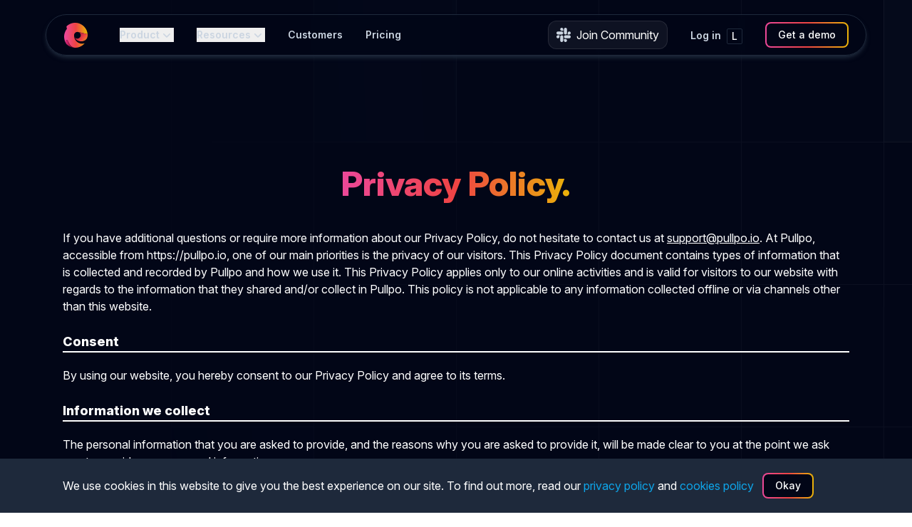

--- FILE ---
content_type: text/html;charset=utf-8
request_url: https://pullpo.io/privacy
body_size: 4087
content:
<!DOCTYPE html><html  data-capo=""><head><meta charset="utf-8">
<meta name="viewport" content="width=device-width, initial-scale=1">
<link rel="stylesheet" href="/_nuxt/entry.ejtWMBg6.css">
<link rel="modulepreload" as="script" crossorigin href="/_nuxt/D9RXO5rE.js">
<link rel="prefetch" as="style" crossorigin href="/_nuxt/button.DbwfgfSc.css">
<link rel="prefetch" as="script" crossorigin href="/_nuxt/C8CN2dw_.js">
<link rel="prefetch" as="script" crossorigin href="/_nuxt/C0at1s86.js">
<link rel="prefetch" as="script" crossorigin href="/_nuxt/u46n_45x.js">
<link rel="prefetch" as="script" crossorigin href="/_nuxt/DlAUqK2U.js">
<link rel="prefetch" as="script" crossorigin href="/_nuxt/DyelaDKp.js">
<link rel="prefetch" as="script" crossorigin href="/_nuxt/CFg4bePX.js">
<link rel="prefetch" as="script" crossorigin href="/_nuxt/CKSJzXAe.js">
<link rel="prefetch" as="script" crossorigin href="/_nuxt/FCr82YBA.js">
<link rel="prefetch" as="script" crossorigin href="/_nuxt/eoHry-5t.js">
<link rel="prefetch" as="script" crossorigin href="/_nuxt/C6OzmrFq.js">
<link rel="prefetch" as="script" crossorigin href="/_nuxt/Du82bSH9.js">
<link rel="prefetch" as="script" crossorigin href="/_nuxt/CXmv_C0O.js">
<link rel="prefetch" as="script" crossorigin href="/_nuxt/lrD8s7vh.js">
<link rel="prefetch" as="script" crossorigin href="/_nuxt/jOFfabxo.js">
<link rel="prefetch" as="script" crossorigin href="/_nuxt/Y0gIwbgo.js">
<link rel="prefetch" as="script" crossorigin href="/_nuxt/mDGc046-.js">
<link rel="prefetch" as="script" crossorigin href="/_nuxt/CcvuTiyh.js">
<link rel="prefetch" as="script" crossorigin href="/_nuxt/Bvj3CMel.js">
<link rel="prefetch" as="script" crossorigin href="/_nuxt/C8CnItdf.js">
<link rel="prefetch" as="script" crossorigin href="/_nuxt/Ehe2ngia.js">
<link rel="prefetch" as="script" crossorigin href="/_nuxt/BSyb_yZU.js">
<link rel="prefetch" as="script" crossorigin href="/_nuxt/BONoq3rJ.js">
<link rel="prefetch" as="script" crossorigin href="/_nuxt/Cjm65XyC.js">
<link rel="prefetch" as="script" crossorigin href="/_nuxt/CcHsfOoH.js">
<link rel="prefetch" as="script" crossorigin href="/_nuxt/BArD-Xq-.js">
<link rel="prefetch" as="script" crossorigin href="/_nuxt/DQc35xkt.js">
<link rel="prefetch" as="script" crossorigin href="/_nuxt/DESdFA0Q.js">
<link rel="prefetch" as="script" crossorigin href="/_nuxt/BqOZZoNO.js">
<link rel="prefetch" as="script" crossorigin href="/_nuxt/CUw3Yivy.js">
<link rel="prefetch" as="script" crossorigin href="/_nuxt/DK5tVX_T.js">
<link rel="prefetch" as="script" crossorigin href="/_nuxt/CWHq7B21.js">
<link rel="prefetch" as="script" crossorigin href="/_nuxt/BNWr-VhI.js">
<link rel="prefetch" as="script" crossorigin href="/_nuxt/Czuv7wCS.js">
<link rel="prefetch" as="script" crossorigin href="/_nuxt/FGmG3hbz.js">
<link rel="prefetch" as="script" crossorigin href="/_nuxt/CRRLlkUs.js">
<link rel="prefetch" as="script" crossorigin href="/_nuxt/D40MtGAM.js">
<link rel="prefetch" as="script" crossorigin href="/_nuxt/K8obSacj.js">
<link rel="prefetch" as="script" crossorigin href="/_nuxt/Bu7Wo8Qf.js">
<link rel="prefetch" as="script" crossorigin href="/_nuxt/DoxIcXQ9.js">
<link rel="prefetch" as="script" crossorigin href="/_nuxt/fXRxoXMr.js">
<link rel="prefetch" as="script" crossorigin href="/_nuxt/CNKRnu9i.js">
<link rel="prefetch" as="script" crossorigin href="/_nuxt/jYv-_eZP.js">
<link rel="prefetch" as="script" crossorigin href="/_nuxt/vgvQeUFF.js">
<link rel="prefetch" as="script" crossorigin href="/_nuxt/CyTRgRR8.js">
<link rel="prefetch" as="script" crossorigin href="/_nuxt/C5r3BGuT.js">
<link rel="prefetch" as="script" crossorigin href="/_nuxt/BpI_6uj4.js">
<link rel="prefetch" as="script" crossorigin href="/_nuxt/D1cYEE34.js">
<link rel="prefetch" as="script" crossorigin href="/_nuxt/DDRP_pV3.js">
<link rel="prefetch" as="script" crossorigin href="/_nuxt/9BryCFEt.js">
<link rel="prefetch" as="script" crossorigin href="/_nuxt/NXM8OyJl.js">
<link rel="prefetch" as="script" crossorigin href="/_nuxt/CoAlQ-eC.js">
<link rel="prefetch" as="script" crossorigin href="/_nuxt/Dt-74axi.js">
<link rel="prefetch" as="script" crossorigin href="/_nuxt/v_qS8z7F.js">
<link rel="prefetch" as="script" crossorigin href="/_nuxt/Cv2fcA9P.js">
<link rel="prefetch" as="script" crossorigin href="/_nuxt/CuHMTugn.js">
<link rel="prefetch" as="script" crossorigin href="/_nuxt/CuCsag7H.js">
<link rel="prefetch" as="script" crossorigin href="/_nuxt/CTtn2hn9.js">
<link rel="prefetch" as="script" crossorigin href="/_nuxt/X90iToem.js">
<link rel="prefetch" as="script" crossorigin href="/_nuxt/Bi1_Mcis.js">
<link rel="prefetch" as="script" crossorigin href="/_nuxt/Cxeku4Yg.js">
<link rel="prefetch" as="style" crossorigin href="/_nuxt/navbar.B1nwfDGV.css">
<link rel="prefetch" as="script" crossorigin href="/_nuxt/C9gRLDBS.js">
<link rel="prefetch" as="script" crossorigin href="/_nuxt/BgTq4dse.js">
<link rel="prefetch" as="script" crossorigin href="/_nuxt/B_MR8chD.js">
<link rel="prefetch" as="script" crossorigin href="/_nuxt/BCXrBy1M.js">
<link rel="prefetch" as="script" crossorigin href="/_nuxt/BWvLtL5L.js">
<link rel="prefetch" as="script" crossorigin href="/_nuxt/Qa_Oc4e9.js">
<link rel="prefetch" as="script" crossorigin href="/_nuxt/uwqqZpmX.js">
<link rel="prefetch" as="script" crossorigin href="/_nuxt/BJdtzqw0.js">
<link rel="prefetch" as="script" crossorigin href="/_nuxt/CN9kpbLj.js">
<link rel="prefetch" as="script" crossorigin href="/_nuxt/DRBhFXVy.js">
<link rel="prefetch" as="style" crossorigin href="/_nuxt/error-404.CoZKRZXM.css">
<link rel="prefetch" as="script" crossorigin href="/_nuxt/D6UFmk6N.js">
<link rel="prefetch" as="style" crossorigin href="/_nuxt/error-500.D6506J9O.css">
<link rel="prefetch" as="script" crossorigin href="/_nuxt/BKmdSt1J.js">
<script type="module" src="/_nuxt/D9RXO5rE.js" crossorigin></script><script>"use strict";(()=>{const t=window,e=document.documentElement,c=["dark","light"],n=getStorageValue("localStorage","nuxt-color-mode")||"system";let i=n==="system"?u():n;const r=e.getAttribute("data-color-mode-forced");r&&(i=r),l(i),t["__NUXT_COLOR_MODE__"]={preference:n,value:i,getColorScheme:u,addColorScheme:l,removeColorScheme:d};function l(o){const s=""+o+"",a="";e.classList?e.classList.add(s):e.className+=" "+s,a&&e.setAttribute("data-"+a,o)}function d(o){const s=""+o+"",a="";e.classList?e.classList.remove(s):e.className=e.className.replace(new RegExp(s,"g"),""),a&&e.removeAttribute("data-"+a)}function f(o){return t.matchMedia("(prefers-color-scheme"+o+")")}function u(){if(t.matchMedia&&f("").media!=="not all"){for(const o of c)if(f(":"+o).matches)return o}return"light"}})();function getStorageValue(t,e){switch(t){case"localStorage":return window.localStorage.getItem(e);case"sessionStorage":return window.sessionStorage.getItem(e);case"cookie":return getCookie(e);default:return null}}function getCookie(t){const c=("; "+window.document.cookie).split("; "+t+"=");if(c.length===2)return c.pop()?.split(";").shift()}</script></head><body><div id="__nuxt"><!-- https://github.com/barelyhuman/snips/blob/dev/pages/css-loader.md -->

<span class="loader"></span>
<style>
    .loader {
        animation: rotate 1s infinite;
        height: 50px;
        width: 50px;
    }

    body {
        background-color: rgb(15 23 42);
    }

    .loader:before,
    .loader:after {
        border-radius: 50%;
        content: "";
        display: block;
        height: 20px;
        width: 20px;
        position: absolute;
        left: 50%;
        top: 50%;
    }

    .loader:before {
        animation: ball1 1s infinite;
        background-color: #fff;
        box-shadow: 30px 0 0 rgb(236 72 153);
        margin-bottom: 10px;
    }

    .loader:after {
        animation: ball2 1s infinite;
        background-color: rgb(236 72 153);
        box-shadow: 30px 0 0 #fff;
    }

    @keyframes rotate {
        0% {
            transform: rotate(0deg) scale(0.8)
        }

        50% {
            transform: rotate(360deg) scale(1.2)
        }

        100% {
            transform: rotate(720deg) scale(0.8)
        }
    }

    @keyframes ball1 {
        0% {
            box-shadow: 30px 0 0 rgb(236 72 153);
        }

        50% {
            box-shadow: 0 0 0 rgb(236 72 153);
            margin-bottom: 0;
            transform: translate(15px, 15px);
        }

        100% {
            box-shadow: 30px 0 0 rgb(236 72 153);
            margin-bottom: 10px;
        }
    }

    @keyframes ball2 {
        0% {
            box-shadow: 30px 0 0 #fff;
        }

        50% {
            box-shadow: 0 0 0 #fff;
            margin-top: -20px;
            transform: translate(15px, 15px);
        }

        100% {
            box-shadow: 30px 0 0 #fff;
            margin-top: 0;
        }
    }
</style></div><div id="teleports"></div><script>window.__NUXT_SITE_CONFIG__={env:"production",name:"app",url:"https:\u002F\u002Fpullpo.io\u002F"}</script><script type="application/json" data-nuxt-data="nuxt-app" data-ssr="false" id="__NUXT_DATA__">[{"serverRendered":1},false]</script>
<script>window.__NUXT__={};window.__NUXT__.config={public:{SHARK_BASE_URL:"https://pullpo.io",SHARK_GOOGLE_ANALYTICS_MEASUREMENT_ID:"G-EF0FD5GHY1",SHARK_STATIC_BASE_URL:"",SHARK_WHALE_BASE_URL:"https://api.pullpo.io",SHARK_DEVCARD_BASE_URL:"https://devcard.pullpo.io",SHARK_SLACK_APP_ID:"A03V9PC0U21",SHARK_SLACK_INSTALL_URL:"https://slack.com/oauth/v2/authorize?client_id=3276568620246.3995794028069&redirect_uri=https%3A%2F%2Fpullpo.io%2Fapp%2Fintegrations%2Fslack%2Finstall&scope=bookmarks%3Aread%2Cbookmarks%3Awrite%2Cchannels%3Ahistory%2Cchannels%3Ajoin%2Cchannels%3Amanage%2Cchannels%3Aread%2Cchat%3Awrite%2Cchat%3Awrite.public%2Ccommands%2Cgroups%3Ahistory%2Cgroups%3Aread%2Cgroups%3Awrite%2Cim%3Aread%2Cim%3Awrite%2Cteam%3Aread%2Cusers%3Aread",SHARK_GITHUB_INSTALL_URL:"https://github.com/apps/pullpo-for-slack/installations/select_target",SHARK_BITBUCKET_INSTALL_URL:"https://bitbucket.org/site/addons/authorize?addon_key=pullpo-io",SHARK_JIRA_INSTALL_URL:"https://developer.atlassian.com/console/install/e7563d6e-b1c2-4004-b9cc-68f4fac2a82a?signature=AYABeHXo1YSLQuCyYaGpBYD1qDwAAAADAAdhd3Mta21zAEthcm46YXdzOmttczp1cy1lYXN0LTE6NzA5NTg3ODM1MjQzOmtleS83ZjcxNzcxZC02OWM4LTRlOWItYWU5Ny05MzJkMmNhZjM0NDIAuAECAQB4KVgoNesMySI2pXEz4J5S%2B4but%2FgpPvEEG0vL8V0Jz5cBUrxUzb6b%2F1Oex%2F0l9dtWuQAAAH4wfAYJKoZIhvcNAQcGoG8wbQIBADBoBgkqhkiG9w0BBwEwHgYJYIZIAWUDBAEuMBEEDNqQ2h%2F8CLY%2BvhxjFwIBEIA7BXOh1iidLdGAiXxgXczEr8UJbVoMC38%2B4tH4nmGToHD0oZ%2FshBwN4uqvyVbNGrSlqrpbxSXNRjF%2FV5kAB2F3cy1rbXMAS2Fybjphd3M6a21zOmV1LXdlc3QtMTo3MDk1ODc4MzUyNDM6a2V5LzU1OWQ0NTE2LWE3OTEtNDdkZi1iYmVkLTAyNjFlODY4ZWE1YwC4AQICAHig7hOcRWe1S%2BcRRsjD9q0WpZcapmXa1oPX3jm4ao883gEldUOPbMTKOvxUabSMCRKXAAAAfjB8BgkqhkiG9w0BBwagbzBtAgEAMGgGCSqGSIb3DQEHATAeBglghkgBZQMEAS4wEQQMlJX3qBjggQf9oO2EAgEQgDvo%2BijlJzWnUGKH8xJEXCxkWmXFny44dsJss5y3baQTiAzL58uLwkpQN1f62Qe3vKZXEb5jIIPzeT%2F6sQAHYXdzLWttcwBLYXJuOmF3czprbXM6dXMtd2VzdC0yOjcwOTU4NzgzNTI0MzprZXkvM2M0YjQzMzctYTQzOS00ZmNhLWEwZDItNDcyYzE2ZWRhZmRjALgBAgIAeBeusbAYURagY7RdQhCHwxFswh7l65V7cwKp%2BDc1WGoHASitXsvPMHwVh9tdaU75yjwAAAB%2BMHwGCSqGSIb3DQEHBqBvMG0CAQAwaAYJKoZIhvcNAQcBMB4GCWCGSAFlAwQBLjARBAz%2FF4kxvOmlyhccZ1MCARCAOwtotCjnIZ8fiyhmOZFQHVhqSo2t3noaoRVK%2FrEYRyakJIXwDnSfUJZSagGiVIo4r2VYz5vsmYF14BS%2BAgAAAAAMAAAQAAAAAAAAAAAAAAAAAPxcWLjc0mhn9uA8rwUwujD%2F%2F%2F%2F%2FAAAAAQAAAAAAAAAAAAAAAQAAADJHWdPFk3HCKSTmV6ULmx0%2BcCE3IkduNHynocfkjVqc%2BGMZNaLjfJjhLdmfRZzSLIRF62n23mkyUU%2BXuKNOPKx8mIQ%3D&product=jira",SHARK_POSTHOG_PUBLIC_KEY:"phc_H7J9ozEh58SvlxOUCttig8J1ZsdsOWEzoD4QPyrM8Ch","nuxt-schema-org":{reactive:true,minify:true,scriptAttributes:{id:"schema-org-graph"},identity:"",version:"3.3.9"},gtag:{enabled:true,initMode:"auto",id:"G-EF0FD5GHY1",initCommands:[],config:{},tags:[],loadingStrategy:"defer",url:"https://www.googletagmanager.com/gtag/js"}},app:{baseURL:"/",buildId:"ed72e5f4-8d9a-49e9-bc0c-e598cab377e8",buildAssetsDir:"/_nuxt/",cdnURL:""}}</script><script defer src="https://static.cloudflareinsights.com/beacon.min.js/vcd15cbe7772f49c399c6a5babf22c1241717689176015" integrity="sha512-ZpsOmlRQV6y907TI0dKBHq9Md29nnaEIPlkf84rnaERnq6zvWvPUqr2ft8M1aS28oN72PdrCzSjY4U6VaAw1EQ==" data-cf-beacon='{"version":"2024.11.0","token":"90afb0a29a33452b86c155b746a8d3fb","server_timing":{"name":{"cfCacheStatus":true,"cfEdge":true,"cfExtPri":true,"cfL4":true,"cfOrigin":true,"cfSpeedBrain":true},"location_startswith":null}}' crossorigin="anonymous"></script>
</body></html>

--- FILE ---
content_type: text/css; charset=utf-8
request_url: https://pullpo.io/_nuxt/privacy.KT7wclUw.css
body_size: -345
content:
h2[data-v-29b01c8e]{border-bottom:2px solid #fff;font-size:large;font-weight:800;margin-bottom:20px}


--- FILE ---
content_type: text/css; charset=utf-8
request_url: https://pullpo.io/_nuxt/button.DbwfgfSc.css
body_size: -281
content:
.rainbow[data-v-267e1586]{background:linear-gradient(90deg,#ec4899,#ef4444,#eab308);background-size:100% 100%}.rainbow[data-v-267e1586]:hover{animation:slidebg-267e1586 4s ease infinite}@keyframes slidebg-267e1586{0%{background-position:0 50%}25%{background-position:50% 50%;background-size:150% 100%}50%{background-position:100% 50%;background-size:200% 100%}75%{background-position:50% 50%}to{background-position:0 50%}}


--- FILE ---
content_type: text/css; charset=utf-8
request_url: https://pullpo.io/_nuxt/navbar.B1nwfDGV.css
body_size: -394
content:
.menu-animation[data-v-acd4629e]{animation:land-acd4629e 10ms}@keyframes land-acd4629e{0%{opacity:0}to{opacity:1}}


--- FILE ---
content_type: application/javascript; charset=utf-8
request_url: https://pullpo.io/_nuxt/fXRxoXMr.js
body_size: 211
content:
import{o as m}from"./DoxIcXQ9.js";import{c as f,w,h as g}from"./Bu7Wo8Qf.js";import{aX as s,r as p,g as E}from"./D9RXO5rE.js";function h(){return/iPhone/gi.test(window.navigator.platform)||/Mac/gi.test(window.navigator.platform)&&window.navigator.maxTouchPoints>0}function L(){return/Android/gi.test(window.navigator.userAgent)}function P(){return h()||L()}function d(r,i,o){f.isServer||s(a=>{document.addEventListener(r,i,o),a(()=>document.removeEventListener(r,i,o))})}function A(r,i,o){f.isServer||s(a=>{window.addEventListener(r,i,o),a(()=>window.removeEventListener(r,i,o))})}function x(r,i,o=E(()=>!0)){function a(t,u){if(!o.value||t.defaultPrevented)return;let n=u(t);if(n===null||!n.getRootNode().contains(n))return;let v=function l(e){return typeof e=="function"?l(e()):Array.isArray(e)||e instanceof Set?e:[e]}(r);for(let l of v){if(l===null)continue;let e=l instanceof HTMLElement?l:m(l);if(e!=null&&e.contains(n)||t.composed&&t.composedPath().includes(e))return}return!w(n,g.Loose)&&n.tabIndex!==-1&&t.preventDefault(),i(t,n)}let c=p(null);d("pointerdown",t=>{var u,n;o.value&&(c.value=((n=(u=t.composedPath)==null?void 0:u.call(t))==null?void 0:n[0])||t.target)},!0),d("mousedown",t=>{var u,n;o.value&&(c.value=((n=(u=t.composedPath)==null?void 0:u.call(t))==null?void 0:n[0])||t.target)},!0),d("click",t=>{P()||c.value&&(a(t,()=>c.value),c.value=null)},!0),d("touchend",t=>a(t,()=>t.target instanceof HTMLElement?t.target:null),!0),A("blur",t=>a(t,()=>window.document.activeElement instanceof HTMLIFrameElement?window.document.activeElement:null),!0)}export{A as a,P as n,h as t,x as w};


--- FILE ---
content_type: application/javascript; charset=utf-8
request_url: https://pullpo.io/_nuxt/D9RXO5rE.js
body_size: 291560
content:
const __vite__mapDeps=(i,m=__vite__mapDeps,d=(m.f||(m.f=["./jWHJBPfZ.js","./u46n_45x.js","./DlAUqK2U.js","./button.DbwfgfSc.css","./tIWAyQGd.js","./CXmv_C0O.js","./9k25gJ1d.js","./Dz9AYHYz.js","./C-8-TZv0.js","./D0MfTV0V.js","./uBjF4OLN.js","./BNEUOX4-.js","./CulZVfdE.js","./loading-spinner.Cc8eFLj-.css","./D1cYEE34.js","./DDRP_pV3.js","./DoxIcXQ9.js","./fXRxoXMr.js","./Bu7Wo8Qf.js","./9BryCFEt.js","./NXM8OyJl.js","./CoAlQ-eC.js","./jYv-_eZP.js","./Dt-74axi.js","./v_qS8z7F.js","./Cv2fcA9P.js","./BONoq3rJ.js","./CFg4bePX.js","./Cjm65XyC.js","./CcHsfOoH.js","./BArD-Xq-.js","./CKSJzXAe.js","./DQc35xkt.js","./DESdFA0Q.js","./BqOZZoNO.js","./CUw3Yivy.js","./DK5tVX_T.js","./CWHq7B21.js","./BNWr-VhI.js","./lrD8s7vh.js","./C-HClzM5.js","./C7x8HVem.js","./FGmG3hbz.js","./BfTchTh8.js","./BPjBvydN.js","./BKzMTLWu.js","./DESSsjl9.js","./jOFfabxo.js","./BxQ-JpwC.js","./DsfHOI9d.js","./BpI_6uj4.js","./CRRLlkUs.js","./BtXaErTW.js","./a3UeHfNT.js","./gA6ODhLH.js","./Y0gIwbgo.js","./mDGc046-.js","./CcvuTiyh.js","./Bvj3CMel.js","./DyelaDKp.js","./C8CnItdf.js","./Ehe2ngia.js","./BSyb_yZU.js","./CdSb86l9.js","./D40MtGAM.js","./K8obSacj.js","./CNKRnu9i.js","./vgvQeUFF.js","./CC05YGlm.js","./BxznaTk5.js","./FCr82YBA.js","./CCgLuo2Z.js","./DNrEMKds.js","./C5r3BGuT.js","./notification.CSlzWwAa.css","./C6OzmrFq.js","./W1QhzoWF.js","./8ID65ZE3.js","./BWvLtL5L.js","./BhSY4S1F.js","./DYlq0GtM.js","./Ceu23J7Y.js","./BTSwFS8f.js","./BZGnwfNX.js","./C2yQUOaW.js","./pr-filter-bar.BBYJfIL9.css","./TVw1ybB2.js","./SpXrelf7.js","./CEopz5e7.js","./loading-circle.EY4auV8E.css","./DwQf08pf.js","./Dk2r5uJg.js","./76oAhC7i.js","./B6ae7m4a.js","./bqz1G9_o.js","./BPesadCP.js","./D1Ztmkve.js","./activity.BL0tCZ-P.css","./DdjkK5cU.js","./BqgmknO8.js","./CyAaS-nv.js","./D-gCQFFe.js","./BU67Bg9V.js","./D6Hwamod.js","./EZ3Zm4pF.js","./Bo2z6b6I.js","./Cv3R6I5A.js","./Dbs5WGnI.js","./BawvNdaL.js","./C3BTdxeq.js","./vCuzk-MR.js","./C30tKxZl.js","./BIkChRQA.js","./DW8h6Tgo.js","./BU8gkSPl.js","./D77xPcjq.js","./Qa_Oc4e9.js","./eoHry-5t.js","./C4dpjBo6.js","./ChjJjoTX.js","./CUMVIaCA.js","./CGhzfxzj.js","./metric-layout-builder.DWdFVesV.css","./BmfEQh3H.js","./Czuv7wCS.js","./CIb0Plns.js","./KFjORYwe.js","./Bu4l5CA0.js","./fullscreen.Bk6AGmkm.css","./uwM7H2Xi.js","./DRP2WT-A.js","./DSjWAvFB.js","./DW54_BIg.js","./B6gJvCch.js","./DLoK7JzH.js","./CTtn2hn9.js","./X90iToem.js","./Bi1_Mcis.js","./squad-objective-modal.C5a_07bd.css","./BqCCk6J9.js","./index.CFNYXSiA.css","./DIHvP44G.js","./Qu77S8RC.js","./CyTRgRR8.js","./B3L1T4hN.js","./PU8cOKzT.js","./CMqOLLyN.js","./index.D8xg8jLT.css","./BRzm9G19.js","./Db3e31ab.js","./BviUnW_x.js","./o-Ufu5bN.js","./CVW4Rt2h.js","./C6t3ElQH.js","./PZvIMBJx.js","./squad-info-slideover.DlxAWF_b.css","./BfgrpJVc.js","./BnRplp61.js","./settings.Bvj--TLd.css","./DBH5qP-7.js","./ea5tWjSb.js","./B1TvcEGi.js","./CdZy-nJ4.js","./DGoZ2IfO.js","./BCXrBy1M.js","./CFpkDAYI.js","./BSg_Oi4L.js","./C0at1s86.js","./BgTq4dse.js","./CuCsag7H.js","./B_MR8chD.js","./navbar.B1nwfDGV.css","./DRBhFXVy.js","./Bul1X_V-.js","./B900y_Pe.js","./DgiWu8Uv.js","./C6eVZTcy.js","./CdkLd-XJ.js","./DKVec7IZ.js","./BZsEJKvq.js","./B57fiVdS.js","./R7JUdEJZ.js","./Br0xatzG.js","./DVOevXQK.js","./uAMY61Kj.js","./logo-cloud.Cmhc3V0e.css","./DiTNkb5k.js","./DHUKan4t.js","./D6nAPI9l.js","./B-dIEm-X.js","./D2_qKHXy.js","./DNlv9pF0.js","./B5OFWWgC.js","./-2GREfde.js","./B6OaBHwU.js","./data-landing-scatter-chart.16cdoR3c.css","./GAPpWUib.js","./virtual_public.PYDLIt4w.css","./CLUqKFRB.js","./0D4JcPyH.js","./C9sEwOzI.js","./index.DPo5rLTE.css","./-u7VIY6O.js","./D80NXnYF.js","./Cxeku4Yg.js","./index.3H_550cD.css","./qVqzbYrl.js","./drgWMOfh.js","./DGUNYkOY.js","./BXqxcJsD.js","./D71L264y.js","./Ccf_i72E.js","./leaddev.BigzqZNi.css","./DP_d4yuq.js","./VM3vwRjr.js","./BDIDFU-2.js","./Tlr-Ogpj.js","./DAdXR3bj.js","./fY91WqCc.js","./DY5L4pT9.js","./Dtmkx964.js","./rrrJVtr5.js","./reviews-swiper.DkuuSsmU.css","./CuHMTugn.js","./pr-channels-from-cc.CNi7_9tP.css","./BaffItsE.js","./pr-template-builder.nrtMrbbu.css","./DDJ31fZ4.js","./BZjtSga4.js","./BLiMaIo0.js","./privacy.KT7wclUw.css","./BRO_HygF.js","./BNUP7Srx.js","./BlQslt_l.js","./DKBNHDxm.js","./DyL3SDvO.js","./CBEupJ5r.js","./channels.38fcsrQ-.css","./Hj3hEPl-.js","./B6PO1cU6.js","./DbHPtda0.js","./CmuMCO25.js","./metrics.BkMsn4d4.css","./CNkVZ3iX.js","./D8VfWejU.js","./Dh4v6U4G.js","./Bi68W6J3.js","./B7CEeXMN.js","./CIE5PxlO.js","./D326RLfX.js","./terms.CICVTq-Y.css","./C8CN2dw_.js","./Du82bSH9.js","./C9gRLDBS.js","./uwqqZpmX.js","./BJdtzqw0.js","./CN9kpbLj.js","./D6UFmk6N.js","./error-404.CoZKRZXM.css","./BKmdSt1J.js","./error-500.D6506J9O.css"])))=>i.map(i=>d[i]);
var g2=Object.defineProperty;var m2=(e,t,r)=>t in e?g2(e,t,{enumerable:!0,configurable:!0,writable:!0,value:r}):e[t]=r;var Gy=(e,t,r)=>m2(e,typeof t!="symbol"?t+"":t,r);/**
* @vue/shared v3.5.12
* (c) 2018-present Yuxi (Evan) You and Vue contributors
* @license MIT
**//*! #__NO_SIDE_EFFECTS__ */function Sh(e){const t=Object.create(null);for(const r of e.split(","))t[r]=1;return r=>r in t}const Ae={},Ka=[],sn=()=>{},_2=()=>!1,Ru=e=>e.charCodeAt(0)===111&&e.charCodeAt(1)===110&&(e.charCodeAt(2)>122||e.charCodeAt(2)<97),$m=e=>e.startsWith("onUpdate:"),qe=Object.assign,Bm=(e,t)=>{const r=e.indexOf(t);r>-1&&e.splice(r,1)},y2=Object.prototype.hasOwnProperty,De=(e,t)=>y2.call(e,t),fe=Array.isArray,Xa=e=>Eo(e)==="[object Map]",da=e=>Eo(e)==="[object Set]",Yy=e=>Eo(e)==="[object Date]",b2=e=>Eo(e)==="[object RegExp]",ge=e=>typeof e=="function",Ze=e=>typeof e=="string",un=e=>typeof e=="symbol",je=e=>e!==null&&typeof e=="object",Hm=e=>(je(e)||ge(e))&&ge(e.then)&&ge(e.catch),UT=Object.prototype.toString,Eo=e=>UT.call(e),w2=e=>Eo(e).slice(8,-1),Th=e=>Eo(e)==="[object Object]",Um=e=>Ze(e)&&e!=="NaN"&&e[0]!=="-"&&""+parseInt(e,10)===e,Za=Sh(",key,ref,ref_for,ref_key,onVnodeBeforeMount,onVnodeMounted,onVnodeBeforeUpdate,onVnodeUpdated,onVnodeBeforeUnmount,onVnodeUnmounted"),Eh=e=>{const t=Object.create(null);return r=>t[r]||(t[r]=e(r))},S2=/-(\w)/g,$t=Eh(e=>e.replace(S2,(t,r)=>r?r.toUpperCase():"")),T2=/\B([A-Z])/g,lr=Eh(e=>e.replace(T2,"-$1").toLowerCase()),Ch=Eh(e=>e.charAt(0).toUpperCase()+e.slice(1)),zc=Eh(e=>e?`on${Ch(e)}`:""),Gt=(e,t)=>!Object.is(e,t),Ja=(e,...t)=>{for(let r=0;r<e.length;r++)e[r](...t)},VT=(e,t,r,n=!1)=>{Object.defineProperty(e,t,{configurable:!0,enumerable:!1,writable:n,value:r})},gf=e=>{const t=parseFloat(e);return isNaN(t)?e:t},mf=e=>{const t=Ze(e)?Number(e):NaN;return isNaN(t)?e:t};let Ky;const xh=()=>Ky||(Ky=typeof globalThis<"u"?globalThis:typeof self<"u"?self:typeof window<"u"?window:typeof global<"u"?global:{}),E2="Infinity,undefined,NaN,isFinite,isNaN,parseFloat,parseInt,decodeURI,decodeURIComponent,encodeURI,encodeURIComponent,Math,Number,Date,Array,Object,Boolean,String,RegExp,Map,Set,JSON,Intl,BigInt,console,Error,Symbol",C2=Sh(E2);function Rh(e){if(fe(e)){const t={};for(let r=0;r<e.length;r++){const n=e[r],i=Ze(n)?A2(n):Rh(n);if(i)for(const s in i)t[s]=i[s]}return t}else if(Ze(e)||je(e))return e}const x2=/;(?![^(]*\))/g,R2=/:([^]+)/,P2=/\/\*[^]*?\*\//g;function A2(e){const t={};return e.replace(P2,"").split(x2).forEach(r=>{if(r){const n=r.split(R2);n.length>1&&(t[n[0].trim()]=n[1].trim())}}),t}function Ph(e){let t="";if(Ze(e))t=e;else if(fe(e))for(let r=0;r<e.length;r++){const n=Ph(e[r]);n&&(t+=n+" ")}else if(je(e))for(const r in e)e[r]&&(t+=r+" ");return t.trim()}function k2(e){if(!e)return null;let{class:t,style:r}=e;return t&&!Ze(t)&&(e.class=Ph(t)),r&&(e.style=Rh(r)),e}const M2="itemscope,allowfullscreen,formnovalidate,ismap,nomodule,novalidate,readonly",I2=Sh(M2);function jT(e){return!!e||e===""}function D2(e,t){if(e.length!==t.length)return!1;let r=!0;for(let n=0;r&&n<e.length;n++)r=Ki(e[n],t[n]);return r}function Ki(e,t){if(e===t)return!0;let r=Yy(e),n=Yy(t);if(r||n)return r&&n?e.getTime()===t.getTime():!1;if(r=un(e),n=un(t),r||n)return e===t;if(r=fe(e),n=fe(t),r||n)return r&&n?D2(e,t):!1;if(r=je(e),n=je(t),r||n){if(!r||!n)return!1;const i=Object.keys(e).length,s=Object.keys(t).length;if(i!==s)return!1;for(const a in e){const o=e.hasOwnProperty(a),l=t.hasOwnProperty(a);if(o&&!l||!o&&l||!Ki(e[a],t[a]))return!1}}return String(e)===String(t)}function Ah(e,t){return e.findIndex(r=>Ki(r,t))}const zT=e=>!!(e&&e.__v_isRef===!0),O2=e=>Ze(e)?e:e==null?"":fe(e)||je(e)&&(e.toString===UT||!ge(e.toString))?zT(e)?O2(e.value):JSON.stringify(e,WT,2):String(e),WT=(e,t)=>zT(t)?WT(e,t.value):Xa(t)?{[`Map(${t.size})`]:[...t.entries()].reduce((r,[n,i],s)=>(r[xd(n,s)+" =>"]=i,r),{})}:da(t)?{[`Set(${t.size})`]:[...t.values()].map(r=>xd(r))}:un(t)?xd(t):je(t)&&!fe(t)&&!Th(t)?String(t):t,xd=(e,t="")=>{var r;return un(e)?`Symbol(${(r=e.description)!=null?r:t})`:e};/**
* @vue/reactivity v3.5.12
* (c) 2018-present Yuxi (Evan) You and Vue contributors
* @license MIT
**/let Wt;class qT{constructor(t=!1){this.detached=t,this._active=!0,this.effects=[],this.cleanups=[],this._isPaused=!1,this.parent=Wt,!t&&Wt&&(this.index=(Wt.scopes||(Wt.scopes=[])).push(this)-1)}get active(){return this._active}pause(){if(this._active){this._isPaused=!0;let t,r;if(this.scopes)for(t=0,r=this.scopes.length;t<r;t++)this.scopes[t].pause();for(t=0,r=this.effects.length;t<r;t++)this.effects[t].pause()}}resume(){if(this._active&&this._isPaused){this._isPaused=!1;let t,r;if(this.scopes)for(t=0,r=this.scopes.length;t<r;t++)this.scopes[t].resume();for(t=0,r=this.effects.length;t<r;t++)this.effects[t].resume()}}run(t){if(this._active){const r=Wt;try{return Wt=this,t()}finally{Wt=r}}}on(){Wt=this}off(){Wt=this.parent}stop(t){if(this._active){let r,n;for(r=0,n=this.effects.length;r<n;r++)this.effects[r].stop();for(r=0,n=this.cleanups.length;r<n;r++)this.cleanups[r]();if(this.scopes)for(r=0,n=this.scopes.length;r<n;r++)this.scopes[r].stop(!0);if(!this.detached&&this.parent&&!t){const i=this.parent.scopes.pop();i&&i!==this&&(this.parent.scopes[this.index]=i,i.index=this.index)}this.parent=void 0,this._active=!1}}}function Vm(e){return new qT(e)}function Co(){return Wt}function Zl(e,t=!1){Wt&&Wt.cleanups.push(e)}let Ke;const Rd=new WeakSet;class _f{constructor(t){this.fn=t,this.deps=void 0,this.depsTail=void 0,this.flags=5,this.next=void 0,this.cleanup=void 0,this.scheduler=void 0,Wt&&Wt.active&&Wt.effects.push(this)}pause(){this.flags|=64}resume(){this.flags&64&&(this.flags&=-65,Rd.has(this)&&(Rd.delete(this),this.trigger()))}notify(){this.flags&2&&!(this.flags&32)||this.flags&8||YT(this)}run(){if(!(this.flags&1))return this.fn();this.flags|=2,Xy(this),KT(this);const t=Ke,r=an;Ke=this,an=!0;try{return this.fn()}finally{XT(this),Ke=t,an=r,this.flags&=-3}}stop(){if(this.flags&1){for(let t=this.deps;t;t=t.nextDep)Wm(t);this.deps=this.depsTail=void 0,Xy(this),this.onStop&&this.onStop(),this.flags&=-2}}trigger(){this.flags&64?Rd.add(this):this.scheduler?this.scheduler():this.runIfDirty()}runIfDirty(){Sv(this)&&this.run()}get dirty(){return Sv(this)}}let GT=0,xl,Rl;function YT(e,t=!1){if(e.flags|=8,t){e.next=Rl,Rl=e;return}e.next=xl,xl=e}function jm(){GT++}function zm(){if(--GT>0)return;if(Rl){let t=Rl;for(Rl=void 0;t;){const r=t.next;t.next=void 0,t.flags&=-9,t=r}}let e;for(;xl;){let t=xl;for(xl=void 0;t;){const r=t.next;if(t.next=void 0,t.flags&=-9,t.flags&1)try{t.trigger()}catch(n){e||(e=n)}t=r}}if(e)throw e}function KT(e){for(let t=e.deps;t;t=t.nextDep)t.version=-1,t.prevActiveLink=t.dep.activeLink,t.dep.activeLink=t}function XT(e){let t,r=e.depsTail,n=r;for(;n;){const i=n.prevDep;n.version===-1?(n===r&&(r=i),Wm(n),L2(n)):t=n,n.dep.activeLink=n.prevActiveLink,n.prevActiveLink=void 0,n=i}e.deps=t,e.depsTail=r}function Sv(e){for(let t=e.deps;t;t=t.nextDep)if(t.dep.version!==t.version||t.dep.computed&&(ZT(t.dep.computed)||t.dep.version!==t.version))return!0;return!!e._dirty}function ZT(e){if(e.flags&4&&!(e.flags&16)||(e.flags&=-17,e.globalVersion===Jl))return;e.globalVersion=Jl;const t=e.dep;if(e.flags|=2,t.version>0&&!e.isSSR&&e.deps&&!Sv(e)){e.flags&=-3;return}const r=Ke,n=an;Ke=e,an=!0;try{KT(e);const i=e.fn(e._value);(t.version===0||Gt(i,e._value))&&(e._value=i,t.version++)}catch(i){throw t.version++,i}finally{Ke=r,an=n,XT(e),e.flags&=-3}}function Wm(e,t=!1){const{dep:r,prevSub:n,nextSub:i}=e;if(n&&(n.nextSub=i,e.prevSub=void 0),i&&(i.prevSub=n,e.nextSub=void 0),r.subs===e&&(r.subs=n,!n&&r.computed)){r.computed.flags&=-5;for(let s=r.computed.deps;s;s=s.nextDep)Wm(s,!0)}!t&&!--r.sc&&r.map&&r.map.delete(r.key)}function L2(e){const{prevDep:t,nextDep:r}=e;t&&(t.nextDep=r,e.prevDep=void 0),r&&(r.prevDep=t,e.nextDep=void 0)}function yW(e,t){e.effect instanceof _f&&(e=e.effect.fn);const r=new _f(e);t&&qe(r,t);try{r.run()}catch(i){throw r.stop(),i}const n=r.run.bind(r);return n.effect=r,n}function bW(e){e.effect.stop()}let an=!0;const JT=[];function os(){JT.push(an),an=!1}function ls(){const e=JT.pop();an=e===void 0?!0:e}function Xy(e){const{cleanup:t}=e;if(e.cleanup=void 0,t){const r=Ke;Ke=void 0;try{t()}finally{Ke=r}}}let Jl=0;class N2{constructor(t,r){this.sub=t,this.dep=r,this.version=r.version,this.nextDep=this.prevDep=this.nextSub=this.prevSub=this.prevActiveLink=void 0}}class kh{constructor(t){this.computed=t,this.version=0,this.activeLink=void 0,this.subs=void 0,this.map=void 0,this.key=void 0,this.sc=0}track(t){if(!Ke||!an||Ke===this.computed)return;let r=this.activeLink;if(r===void 0||r.sub!==Ke)r=this.activeLink=new N2(Ke,this),Ke.deps?(r.prevDep=Ke.depsTail,Ke.depsTail.nextDep=r,Ke.depsTail=r):Ke.deps=Ke.depsTail=r,QT(r);else if(r.version===-1&&(r.version=this.version,r.nextDep)){const n=r.nextDep;n.prevDep=r.prevDep,r.prevDep&&(r.prevDep.nextDep=n),r.prevDep=Ke.depsTail,r.nextDep=void 0,Ke.depsTail.nextDep=r,Ke.depsTail=r,Ke.deps===r&&(Ke.deps=n)}return r}trigger(t){this.version++,Jl++,this.notify(t)}notify(t){jm();try{for(let r=this.subs;r;r=r.prevSub)r.sub.notify()&&r.sub.dep.notify()}finally{zm()}}}function QT(e){if(e.dep.sc++,e.sub.flags&4){const t=e.dep.computed;if(t&&!e.dep.subs){t.flags|=20;for(let n=t.deps;n;n=n.nextDep)QT(n)}const r=e.dep.subs;r!==e&&(e.prevSub=r,r&&(r.nextSub=e)),e.dep.subs=e}}const yf=new WeakMap,Ys=Symbol(""),Tv=Symbol(""),Ql=Symbol("");function Dt(e,t,r){if(an&&Ke){let n=yf.get(e);n||yf.set(e,n=new Map);let i=n.get(r);i||(n.set(r,i=new kh),i.map=n,i.key=r),i.track()}}function ei(e,t,r,n,i,s){const a=yf.get(e);if(!a){Jl++;return}const o=l=>{l&&l.trigger()};if(jm(),t==="clear")a.forEach(o);else{const l=fe(e),u=l&&Um(r);if(l&&r==="length"){const c=Number(n);a.forEach((f,h)=>{(h==="length"||h===Ql||!un(h)&&h>=c)&&o(f)})}else switch((r!==void 0||a.has(void 0))&&o(a.get(r)),u&&o(a.get(Ql)),t){case"add":l?u&&o(a.get("length")):(o(a.get(Ys)),Xa(e)&&o(a.get(Tv)));break;case"delete":l||(o(a.get(Ys)),Xa(e)&&o(a.get(Tv)));break;case"set":Xa(e)&&o(a.get(Ys));break}}zm()}function F2(e,t){const r=yf.get(e);return r&&r.get(t)}function va(e){const t=Pe(e);return t===e?t:(Dt(t,"iterate",Ql),Hr(e)?t:t.map(Ot))}function Mh(e){return Dt(e=Pe(e),"iterate",Ql),e}const $2={__proto__:null,[Symbol.iterator](){return Pd(this,Symbol.iterator,Ot)},concat(...e){return va(this).concat(...e.map(t=>fe(t)?va(t):t))},entries(){return Pd(this,"entries",e=>(e[1]=Ot(e[1]),e))},every(e,t){return Un(this,"every",e,t,void 0,arguments)},filter(e,t){return Un(this,"filter",e,t,r=>r.map(Ot),arguments)},find(e,t){return Un(this,"find",e,t,Ot,arguments)},findIndex(e,t){return Un(this,"findIndex",e,t,void 0,arguments)},findLast(e,t){return Un(this,"findLast",e,t,Ot,arguments)},findLastIndex(e,t){return Un(this,"findLastIndex",e,t,void 0,arguments)},forEach(e,t){return Un(this,"forEach",e,t,void 0,arguments)},includes(...e){return Ad(this,"includes",e)},indexOf(...e){return Ad(this,"indexOf",e)},join(e){return va(this).join(e)},lastIndexOf(...e){return Ad(this,"lastIndexOf",e)},map(e,t){return Un(this,"map",e,t,void 0,arguments)},pop(){return $o(this,"pop")},push(...e){return $o(this,"push",e)},reduce(e,...t){return Zy(this,"reduce",e,t)},reduceRight(e,...t){return Zy(this,"reduceRight",e,t)},shift(){return $o(this,"shift")},some(e,t){return Un(this,"some",e,t,void 0,arguments)},splice(...e){return $o(this,"splice",e)},toReversed(){return va(this).toReversed()},toSorted(e){return va(this).toSorted(e)},toSpliced(...e){return va(this).toSpliced(...e)},unshift(...e){return $o(this,"unshift",e)},values(){return Pd(this,"values",Ot)}};function Pd(e,t,r){const n=Mh(e),i=n[t]();return n!==e&&!Hr(e)&&(i._next=i.next,i.next=()=>{const s=i._next();return s.value&&(s.value=r(s.value)),s}),i}const B2=Array.prototype;function Un(e,t,r,n,i,s){const a=Mh(e),o=a!==e&&!Hr(e),l=a[t];if(l!==B2[t]){const f=l.apply(e,s);return o?Ot(f):f}let u=r;a!==e&&(o?u=function(f,h){return r.call(this,Ot(f),h,e)}:r.length>2&&(u=function(f,h){return r.call(this,f,h,e)}));const c=l.call(a,u,n);return o&&i?i(c):c}function Zy(e,t,r,n){const i=Mh(e);let s=r;return i!==e&&(Hr(e)?r.length>3&&(s=function(a,o,l){return r.call(this,a,o,l,e)}):s=function(a,o,l){return r.call(this,a,Ot(o),l,e)}),i[t](s,...n)}function Ad(e,t,r){const n=Pe(e);Dt(n,"iterate",Ql);const i=n[t](...r);return(i===-1||i===!1)&&qm(r[0])?(r[0]=Pe(r[0]),n[t](...r)):i}function $o(e,t,r=[]){os(),jm();const n=Pe(e)[t].apply(e,r);return zm(),ls(),n}const H2=Sh("__proto__,__v_isRef,__isVue"),eE=new Set(Object.getOwnPropertyNames(Symbol).filter(e=>e!=="arguments"&&e!=="caller").map(e=>Symbol[e]).filter(un));function U2(e){un(e)||(e=String(e));const t=Pe(this);return Dt(t,"has",e),t.hasOwnProperty(e)}class tE{constructor(t=!1,r=!1){this._isReadonly=t,this._isShallow=r}get(t,r,n){const i=this._isReadonly,s=this._isShallow;if(r==="__v_isReactive")return!i;if(r==="__v_isReadonly")return i;if(r==="__v_isShallow")return s;if(r==="__v_raw")return n===(i?s?oE:aE:s?sE:iE).get(t)||Object.getPrototypeOf(t)===Object.getPrototypeOf(n)?t:void 0;const a=fe(t);if(!i){let l;if(a&&(l=$2[r]))return l;if(r==="hasOwnProperty")return U2}const o=Reflect.get(t,r,et(t)?t:n);return(un(r)?eE.has(r):H2(r))||(i||Dt(t,"get",r),s)?o:et(o)?a&&Um(r)?o:o.value:je(o)?i?lE(o):Fn(o):o}}class rE extends tE{constructor(t=!1){super(!1,t)}set(t,r,n,i){let s=t[r];if(!this._isShallow){const l=Xi(s);if(!Hr(n)&&!Xi(n)&&(s=Pe(s),n=Pe(n)),!fe(t)&&et(s)&&!et(n))return l?!1:(s.value=n,!0)}const a=fe(t)&&Um(r)?Number(r)<t.length:De(t,r),o=Reflect.set(t,r,n,et(t)?t:i);return t===Pe(i)&&(a?Gt(n,s)&&ei(t,"set",r,n):ei(t,"add",r,n)),o}deleteProperty(t,r){const n=De(t,r);t[r];const i=Reflect.deleteProperty(t,r);return i&&n&&ei(t,"delete",r,void 0),i}has(t,r){const n=Reflect.has(t,r);return(!un(r)||!eE.has(r))&&Dt(t,"has",r),n}ownKeys(t){return Dt(t,"iterate",fe(t)?"length":Ys),Reflect.ownKeys(t)}}class nE extends tE{constructor(t=!1){super(!0,t)}set(t,r){return!0}deleteProperty(t,r){return!0}}const V2=new rE,j2=new nE,z2=new rE(!0),W2=new nE(!0),Ev=e=>e,Hu=e=>Reflect.getPrototypeOf(e);function q2(e,t,r){return function(...n){const i=this.__v_raw,s=Pe(i),a=Xa(s),o=e==="entries"||e===Symbol.iterator&&a,l=e==="keys"&&a,u=i[e](...n),c=r?Ev:t?Cv:Ot;return!t&&Dt(s,"iterate",l?Tv:Ys),{next(){const{value:f,done:h}=u.next();return h?{value:f,done:h}:{value:o?[c(f[0]),c(f[1])]:c(f),done:h}},[Symbol.iterator](){return this}}}}function Uu(e){return function(...t){return e==="delete"?!1:e==="clear"?void 0:this}}function G2(e,t){const r={get(i){const s=this.__v_raw,a=Pe(s),o=Pe(i);e||(Gt(i,o)&&Dt(a,"get",i),Dt(a,"get",o));const{has:l}=Hu(a),u=t?Ev:e?Cv:Ot;if(l.call(a,i))return u(s.get(i));if(l.call(a,o))return u(s.get(o));s!==a&&s.get(i)},get size(){const i=this.__v_raw;return!e&&Dt(Pe(i),"iterate",Ys),Reflect.get(i,"size",i)},has(i){const s=this.__v_raw,a=Pe(s),o=Pe(i);return e||(Gt(i,o)&&Dt(a,"has",i),Dt(a,"has",o)),i===o?s.has(i):s.has(i)||s.has(o)},forEach(i,s){const a=this,o=a.__v_raw,l=Pe(o),u=t?Ev:e?Cv:Ot;return!e&&Dt(l,"iterate",Ys),o.forEach((c,f)=>i.call(s,u(c),u(f),a))}};return qe(r,e?{add:Uu("add"),set:Uu("set"),delete:Uu("delete"),clear:Uu("clear")}:{add(i){!t&&!Hr(i)&&!Xi(i)&&(i=Pe(i));const s=Pe(this);return Hu(s).has.call(s,i)||(s.add(i),ei(s,"add",i,i)),this},set(i,s){!t&&!Hr(s)&&!Xi(s)&&(s=Pe(s));const a=Pe(this),{has:o,get:l}=Hu(a);let u=o.call(a,i);u||(i=Pe(i),u=o.call(a,i));const c=l.call(a,i);return a.set(i,s),u?Gt(s,c)&&ei(a,"set",i,s):ei(a,"add",i,s),this},delete(i){const s=Pe(this),{has:a,get:o}=Hu(s);let l=a.call(s,i);l||(i=Pe(i),l=a.call(s,i)),o&&o.call(s,i);const u=s.delete(i);return l&&ei(s,"delete",i,void 0),u},clear(){const i=Pe(this),s=i.size!==0,a=i.clear();return s&&ei(i,"clear",void 0,void 0),a}}),["keys","values","entries",Symbol.iterator].forEach(i=>{r[i]=q2(i,e,t)}),r}function Ih(e,t){const r=G2(e,t);return(n,i,s)=>i==="__v_isReactive"?!e:i==="__v_isReadonly"?e:i==="__v_raw"?n:Reflect.get(De(r,i)&&i in n?r:n,i,s)}const Y2={get:Ih(!1,!1)},K2={get:Ih(!1,!0)},X2={get:Ih(!0,!1)},Z2={get:Ih(!0,!0)},iE=new WeakMap,sE=new WeakMap,aE=new WeakMap,oE=new WeakMap;function J2(e){switch(e){case"Object":case"Array":return 1;case"Map":case"Set":case"WeakMap":case"WeakSet":return 2;default:return 0}}function Q2(e){return e.__v_skip||!Object.isExtensible(e)?0:J2(w2(e))}function Fn(e){return Xi(e)?e:Dh(e,!1,V2,Y2,iE)}function ai(e){return Dh(e,!1,z2,K2,sE)}function lE(e){return Dh(e,!0,j2,X2,aE)}function wW(e){return Dh(e,!0,W2,Z2,oE)}function Dh(e,t,r,n,i){if(!je(e)||e.__v_raw&&!(t&&e.__v_isReactive))return e;const s=i.get(e);if(s)return s;const a=Q2(e);if(a===0)return e;const o=new Proxy(e,a===2?n:r);return i.set(e,o),o}function In(e){return Xi(e)?In(e.__v_raw):!!(e&&e.__v_isReactive)}function Xi(e){return!!(e&&e.__v_isReadonly)}function Hr(e){return!!(e&&e.__v_isShallow)}function qm(e){return e?!!e.__v_raw:!1}function Pe(e){const t=e&&e.__v_raw;return t?Pe(t):e}function Gm(e){return!De(e,"__v_skip")&&Object.isExtensible(e)&&VT(e,"__v_skip",!0),e}const Ot=e=>je(e)?Fn(e):e,Cv=e=>je(e)?lE(e):e;function et(e){return e?e.__v_isRef===!0:!1}function bt(e){return uE(e,!1)}function co(e){return uE(e,!0)}function uE(e,t){return et(e)?e:new eM(e,t)}class eM{constructor(t,r){this.dep=new kh,this.__v_isRef=!0,this.__v_isShallow=!1,this._rawValue=r?t:Pe(t),this._value=r?t:Ot(t),this.__v_isShallow=r}get value(){return this.dep.track(),this._value}set value(t){const r=this._rawValue,n=this.__v_isShallow||Hr(t)||Xi(t);t=n?t:Pe(t),Gt(t,r)&&(this._rawValue=t,this._value=n?t:Ot(t),this.dep.trigger())}}function SW(e){e.dep&&e.dep.trigger()}function Ie(e){return et(e)?e.value:e}function TW(e){return ge(e)?e():Ie(e)}const tM={get:(e,t,r)=>t==="__v_raw"?e:Ie(Reflect.get(e,t,r)),set:(e,t,r,n)=>{const i=e[t];return et(i)&&!et(r)?(i.value=r,!0):Reflect.set(e,t,r,n)}};function cE(e){return In(e)?e:new Proxy(e,tM)}class rM{constructor(t){this.__v_isRef=!0,this._value=void 0;const r=this.dep=new kh,{get:n,set:i}=t(r.track.bind(r),r.trigger.bind(r));this._get=n,this._set=i}get value(){return this._value=this._get()}set value(t){this._set(t)}}function fE(e){return new rM(e)}function nM(e){const t=fe(e)?new Array(e.length):{};for(const r in e)t[r]=hE(e,r);return t}class iM{constructor(t,r,n){this._object=t,this._key=r,this._defaultValue=n,this.__v_isRef=!0,this._value=void 0}get value(){const t=this._object[this._key];return this._value=t===void 0?this._defaultValue:t}set value(t){this._object[this._key]=t}get dep(){return F2(Pe(this._object),this._key)}}class sM{constructor(t){this._getter=t,this.__v_isRef=!0,this.__v_isReadonly=!0,this._value=void 0}get value(){return this._value=this._getter()}}function Ym(e,t,r){return et(e)?e:ge(e)?new sM(e):je(e)&&arguments.length>1?hE(e,t,r):bt(e)}function hE(e,t,r){const n=e[t];return et(n)?n:new iM(e,t,r)}class aM{constructor(t,r,n){this.fn=t,this.setter=r,this._value=void 0,this.dep=new kh(this),this.__v_isRef=!0,this.deps=void 0,this.depsTail=void 0,this.flags=16,this.globalVersion=Jl-1,this.next=void 0,this.effect=this,this.__v_isReadonly=!r,this.isSSR=n}notify(){if(this.flags|=16,!(this.flags&8)&&Ke!==this)return YT(this,!0),!0}get value(){const t=this.dep.track();return ZT(this),t&&(t.version=this.dep.version),this._value}set value(t){this.setter&&this.setter(t)}}function oM(e,t,r=!1){let n,i;return ge(e)?n=e:(n=e.get,i=e.set),new aM(n,i,r)}const EW={GET:"get",HAS:"has",ITERATE:"iterate"},CW={SET:"set",ADD:"add",DELETE:"delete",CLEAR:"clear"},Vu={},bf=new WeakMap;let ki;function xW(){return ki}function lM(e,t=!1,r=ki){if(r){let n=bf.get(r);n||bf.set(r,n=[]),n.push(e)}}function uM(e,t,r=Ae){const{immediate:n,deep:i,once:s,scheduler:a,augmentJob:o,call:l}=r,u=w=>i?w:Hr(w)||i===!1||i===0?ti(w,1):ti(w);let c,f,h,d,p=!1,g=!1;if(et(e)?(f=()=>e.value,p=Hr(e)):In(e)?(f=()=>u(e),p=!0):fe(e)?(g=!0,p=e.some(w=>In(w)||Hr(w)),f=()=>e.map(w=>{if(et(w))return w.value;if(In(w))return u(w);if(ge(w))return l?l(w,2):w()})):ge(e)?t?f=l?()=>l(e,2):e:f=()=>{if(h){os();try{h()}finally{ls()}}const w=ki;ki=c;try{return l?l(e,3,[d]):e(d)}finally{ki=w}}:f=sn,t&&i){const w=f,C=i===!0?1/0:i;f=()=>ti(w(),C)}const v=Co(),m=()=>{c.stop(),v&&Bm(v.effects,c)};if(s&&t){const w=t;t=(...C)=>{w(...C),m()}}let y=g?new Array(e.length).fill(Vu):Vu;const _=w=>{if(!(!(c.flags&1)||!c.dirty&&!w))if(t){const C=c.run();if(i||p||(g?C.some((b,R)=>Gt(b,y[R])):Gt(C,y))){h&&h();const b=ki;ki=c;try{const R=[C,y===Vu?void 0:g&&y[0]===Vu?[]:y,d];l?l(t,3,R):t(...R),y=C}finally{ki=b}}}else c.run()};return o&&o(_),c=new _f(f),c.scheduler=a?()=>a(_,!1):_,d=w=>lM(w,!1,c),h=c.onStop=()=>{const w=bf.get(c);if(w){if(l)l(w,4);else for(const C of w)C();bf.delete(c)}},t?n?_(!0):y=c.run():a?a(_.bind(null,!0),!0):c.run(),m.pause=c.pause.bind(c),m.resume=c.resume.bind(c),m.stop=m,m}function ti(e,t=1/0,r){if(t<=0||!je(e)||e.__v_skip||(r=r||new Set,r.has(e)))return e;if(r.add(e),t--,et(e))ti(e.value,t,r);else if(fe(e))for(let n=0;n<e.length;n++)ti(e[n],t,r);else if(da(e)||Xa(e))e.forEach(n=>{ti(n,t,r)});else if(Th(e)){for(const n in e)ti(e[n],t,r);for(const n of Object.getOwnPropertySymbols(e))Object.prototype.propertyIsEnumerable.call(e,n)&&ti(e[n],t,r)}return e}/**
* @vue/runtime-core v3.5.12
* (c) 2018-present Yuxi (Evan) You and Vue contributors
* @license MIT
**/const dE=[];function cM(e){dE.push(e)}function fM(){dE.pop()}function RW(e,t){}const PW={SETUP_FUNCTION:0,0:"SETUP_FUNCTION",RENDER_FUNCTION:1,1:"RENDER_FUNCTION",NATIVE_EVENT_HANDLER:5,5:"NATIVE_EVENT_HANDLER",COMPONENT_EVENT_HANDLER:6,6:"COMPONENT_EVENT_HANDLER",VNODE_HOOK:7,7:"VNODE_HOOK",DIRECTIVE_HOOK:8,8:"DIRECTIVE_HOOK",TRANSITION_HOOK:9,9:"TRANSITION_HOOK",APP_ERROR_HANDLER:10,10:"APP_ERROR_HANDLER",APP_WARN_HANDLER:11,11:"APP_WARN_HANDLER",FUNCTION_REF:12,12:"FUNCTION_REF",ASYNC_COMPONENT_LOADER:13,13:"ASYNC_COMPONENT_LOADER",SCHEDULER:14,14:"SCHEDULER",COMPONENT_UPDATE:15,15:"COMPONENT_UPDATE",APP_UNMOUNT_CLEANUP:16,16:"APP_UNMOUNT_CLEANUP"},hM={sp:"serverPrefetch hook",bc:"beforeCreate hook",c:"created hook",bm:"beforeMount hook",m:"mounted hook",bu:"beforeUpdate hook",u:"updated",bum:"beforeUnmount hook",um:"unmounted hook",a:"activated hook",da:"deactivated hook",ec:"errorCaptured hook",rtc:"renderTracked hook",rtg:"renderTriggered hook",0:"setup function",1:"render function",2:"watcher getter",3:"watcher callback",4:"watcher cleanup function",5:"native event handler",6:"component event handler",7:"vnode hook",8:"directive hook",9:"transition hook",10:"app errorHandler",11:"app warnHandler",12:"ref function",13:"async component loader",14:"scheduler flush",15:"component update",16:"app unmount cleanup function"};function Pu(e,t,r,n){try{return n?e(...n):e()}catch(i){xo(i,t,r)}}function cn(e,t,r,n){if(ge(e)){const i=Pu(e,t,r,n);return i&&Hm(i)&&i.catch(s=>{xo(s,t,r)}),i}if(fe(e)){const i=[];for(let s=0;s<e.length;s++)i.push(cn(e[s],t,r,n));return i}}function xo(e,t,r,n=!0){const i=t?t.vnode:null,{errorHandler:s,throwUnhandledErrorInProduction:a}=t&&t.appContext.config||Ae;if(t){let o=t.parent;const l=t.proxy,u=`https://vuejs.org/error-reference/#runtime-${r}`;for(;o;){const c=o.ec;if(c){for(let f=0;f<c.length;f++)if(c[f](e,l,u)===!1)return}o=o.parent}if(s){os(),Pu(s,null,10,[e,l,u]),ls();return}}dM(e,r,i,n,a)}function dM(e,t,r,n=!0,i=!1){if(i)throw e;console.error(e)}const Yt=[];let Tn=-1;const Qa=[];let Mi=null,Ma=0;const pE=Promise.resolve();let wf=null;function dn(e){const t=wf||pE;return e?t.then(this?e.bind(this):e):t}function pM(e){let t=Tn+1,r=Yt.length;for(;t<r;){const n=t+r>>>1,i=Yt[n],s=eu(i);s<e||s===e&&i.flags&2?t=n+1:r=n}return t}function Km(e){if(!(e.flags&1)){const t=eu(e),r=Yt[Yt.length-1];!r||!(e.flags&2)&&t>=eu(r)?Yt.push(e):Yt.splice(pM(t),0,e),e.flags|=1,vE()}}function vE(){wf||(wf=pE.then(gE))}function xv(e){fe(e)?Qa.push(...e):Mi&&e.id===-1?Mi.splice(Ma+1,0,e):e.flags&1||(Qa.push(e),e.flags|=1),vE()}function Jy(e,t,r=Tn+1){for(;r<Yt.length;r++){const n=Yt[r];if(n&&n.flags&2){if(e&&n.id!==e.uid)continue;Yt.splice(r,1),r--,n.flags&4&&(n.flags&=-2),n(),n.flags&4||(n.flags&=-2)}}}function Sf(e){if(Qa.length){const t=[...new Set(Qa)].sort((r,n)=>eu(r)-eu(n));if(Qa.length=0,Mi){Mi.push(...t);return}for(Mi=t,Ma=0;Ma<Mi.length;Ma++){const r=Mi[Ma];r.flags&4&&(r.flags&=-2),r.flags&8||r(),r.flags&=-2}Mi=null,Ma=0}}const eu=e=>e.id==null?e.flags&2?-1:1/0:e.id;function gE(e){try{for(Tn=0;Tn<Yt.length;Tn++){const t=Yt[Tn];t&&!(t.flags&8)&&(t.flags&4&&(t.flags&=-2),Pu(t,t.i,t.i?15:14),t.flags&4||(t.flags&=-2))}}finally{for(;Tn<Yt.length;Tn++){const t=Yt[Tn];t&&(t.flags&=-2)}Tn=-1,Yt.length=0,Sf(),wf=null,(Yt.length||Qa.length)&&gE()}}let Ia,ju=[];function mE(e,t){var r,n;Ia=e,Ia?(Ia.enabled=!0,ju.forEach(({event:i,args:s})=>Ia.emit(i,...s)),ju=[]):typeof window<"u"&&window.HTMLElement&&!((n=(r=window.navigator)==null?void 0:r.userAgent)!=null&&n.includes("jsdom"))?((t.__VUE_DEVTOOLS_HOOK_REPLAY__=t.__VUE_DEVTOOLS_HOOK_REPLAY__||[]).push(s=>{mE(s,t)}),setTimeout(()=>{Ia||(t.__VUE_DEVTOOLS_HOOK_REPLAY__=null,ju=[])},3e3)):ju=[]}let _t=null,Oh=null;function tu(e){const t=_t;return _t=e,Oh=e&&e.type.__scopeId||null,t}function AW(e){Oh=e}function kW(){Oh=null}const MW=e=>Lh;function Lh(e,t=_t,r){if(!t||e._n)return e;const n=(...i)=>{n._d&&h0(-1);const s=tu(t);let a;try{a=e(...i)}finally{tu(s),n._d&&h0(1)}return a};return n._n=!0,n._c=!0,n._d=!0,n}function IW(e,t){if(_t===null)return e;const r=Mu(_t),n=e.dirs||(e.dirs=[]);for(let i=0;i<t.length;i++){let[s,a,o,l=Ae]=t[i];s&&(ge(s)&&(s={mounted:s,updated:s}),s.deep&&ti(a),n.push({dir:s,instance:r,value:a,oldValue:void 0,arg:o,modifiers:l}))}return e}function En(e,t,r,n){const i=e.dirs,s=t&&t.dirs;for(let a=0;a<i.length;a++){const o=i[a];s&&(o.oldValue=s[a].value);let l=o.dir[n];l&&(os(),cn(l,r,8,[e.el,o,e,t]),ls())}}const _E=Symbol("_vte"),yE=e=>e.__isTeleport,Pl=e=>e&&(e.disabled||e.disabled===""),vM=e=>e&&(e.defer||e.defer===""),Qy=e=>typeof SVGElement<"u"&&e instanceof SVGElement,e0=e=>typeof MathMLElement=="function"&&e instanceof MathMLElement,Rv=(e,t)=>{const r=e&&e.to;return Ze(r)?t?t(r):null:r},gM={name:"Teleport",__isTeleport:!0,process(e,t,r,n,i,s,a,o,l,u){const{mc:c,pc:f,pbc:h,o:{insert:d,querySelector:p,createText:g,createComment:v}}=u,m=Pl(t.props);let{shapeFlag:y,children:_,dynamicChildren:w}=t;if(e==null){const C=t.el=g(""),b=t.anchor=g("");d(C,r,n),d(b,r,n);const R=(E,T)=>{y&16&&(i&&i.isCE&&(i.ce._teleportTarget=E),c(_,E,T,i,s,a,o,l))},S=()=>{const E=t.target=Rv(t.props,p),T=bE(E,t,g,d);E&&(a!=="svg"&&Qy(E)?a="svg":a!=="mathml"&&e0(E)&&(a="mathml"),m||(R(E,T),Wc(t,!1)))};m&&(R(r,b),Wc(t,!0)),vM(t.props)?St(S,s):S()}else{t.el=e.el,t.targetStart=e.targetStart;const C=t.anchor=e.anchor,b=t.target=e.target,R=t.targetAnchor=e.targetAnchor,S=Pl(e.props),E=S?r:b,T=S?C:R;if(a==="svg"||Qy(b)?a="svg":(a==="mathml"||e0(b))&&(a="mathml"),w?(h(e.dynamicChildren,w,E,i,s,a,o),a_(e,t,!0)):l||f(e,t,E,T,i,s,a,o,!1),m)S?t.props&&e.props&&t.props.to!==e.props.to&&(t.props.to=e.props.to):zu(t,r,C,u,1);else if((t.props&&t.props.to)!==(e.props&&e.props.to)){const A=t.target=Rv(t.props,p);A&&zu(t,A,null,u,0)}else S&&zu(t,b,R,u,1);Wc(t,m)}},remove(e,t,r,{um:n,o:{remove:i}},s){const{shapeFlag:a,children:o,anchor:l,targetStart:u,targetAnchor:c,target:f,props:h}=e;if(f&&(i(u),i(c)),s&&i(l),a&16){const d=s||!Pl(h);for(let p=0;p<o.length;p++){const g=o[p];n(g,t,r,d,!!g.dynamicChildren)}}},move:zu,hydrate:mM};function zu(e,t,r,{o:{insert:n},m:i},s=2){s===0&&n(e.targetAnchor,t,r);const{el:a,anchor:o,shapeFlag:l,children:u,props:c}=e,f=s===2;if(f&&n(a,t,r),(!f||Pl(c))&&l&16)for(let h=0;h<u.length;h++)i(u[h],t,r,2);f&&n(o,t,r)}function mM(e,t,r,n,i,s,{o:{nextSibling:a,parentNode:o,querySelector:l,insert:u,createText:c}},f){const h=t.target=Rv(t.props,l);if(h){const d=Pl(t.props),p=h._lpa||h.firstChild;if(t.shapeFlag&16)if(d)t.anchor=f(a(e),t,o(e),r,n,i,s),t.targetStart=p,t.targetAnchor=p&&a(p);else{t.anchor=a(e);let g=p;for(;g;){if(g&&g.nodeType===8){if(g.data==="teleport start anchor")t.targetStart=g;else if(g.data==="teleport anchor"){t.targetAnchor=g,h._lpa=t.targetAnchor&&a(t.targetAnchor);break}}g=a(g)}t.targetAnchor||bE(h,t,c,u),f(p&&a(p),t,h,r,n,i,s)}Wc(t,d)}return t.anchor&&a(t.anchor)}const DW=gM;function Wc(e,t){const r=e.ctx;if(r&&r.ut){let n,i;for(t?(n=e.el,i=e.anchor):(n=e.targetStart,i=e.targetAnchor);n&&n!==i;)n.nodeType===1&&n.setAttribute("data-v-owner",r.uid),n=n.nextSibling;r.ut()}}function bE(e,t,r,n){const i=t.targetStart=r(""),s=t.targetAnchor=r("");return i[_E]=s,e&&(n(i,e),n(s,e)),s}const Ii=Symbol("_leaveCb"),Wu=Symbol("_enterCb");function wE(){const e={isMounted:!1,isLeaving:!1,isUnmounting:!1,leavingVNodes:new Map};return Ro(()=>{e.isMounted=!0}),Fh(()=>{e.isUnmounting=!0}),e}const Mr=[Function,Array],SE={mode:String,appear:Boolean,persisted:Boolean,onBeforeEnter:Mr,onEnter:Mr,onAfterEnter:Mr,onEnterCancelled:Mr,onBeforeLeave:Mr,onLeave:Mr,onAfterLeave:Mr,onLeaveCancelled:Mr,onBeforeAppear:Mr,onAppear:Mr,onAfterAppear:Mr,onAppearCancelled:Mr},TE=e=>{const t=e.subTree;return t.component?TE(t.component):t},_M={name:"BaseTransition",props:SE,setup(e,{slots:t}){const r=Zt(),n=wE();return()=>{const i=t.default&&Xm(t.default(),!0);if(!i||!i.length)return;const s=EE(i),a=Pe(e),{mode:o}=a;if(n.isLeaving)return kd(s);const l=t0(s);if(!l)return kd(s);let u=ru(l,a,n,r,h=>u=h);l.type!==gt&&Zi(l,u);const c=r.subTree,f=c&&t0(c);if(f&&f.type!==gt&&!rn(l,f)&&TE(r).type!==gt){const h=ru(f,a,n,r);if(Zi(f,h),o==="out-in"&&l.type!==gt)return n.isLeaving=!0,h.afterLeave=()=>{n.isLeaving=!1,r.job.flags&8||r.update(),delete h.afterLeave},kd(s);o==="in-out"&&l.type!==gt&&(h.delayLeave=(d,p,g)=>{const v=CE(n,f);v[String(f.key)]=f,d[Ii]=()=>{p(),d[Ii]=void 0,delete u.delayedLeave},u.delayedLeave=g})}return s}}};function EE(e){let t=e[0];if(e.length>1){for(const r of e)if(r.type!==gt){t=r;break}}return t}const yM=_M;function CE(e,t){const{leavingVNodes:r}=e;let n=r.get(t.type);return n||(n=Object.create(null),r.set(t.type,n)),n}function ru(e,t,r,n,i){const{appear:s,mode:a,persisted:o=!1,onBeforeEnter:l,onEnter:u,onAfterEnter:c,onEnterCancelled:f,onBeforeLeave:h,onLeave:d,onAfterLeave:p,onLeaveCancelled:g,onBeforeAppear:v,onAppear:m,onAfterAppear:y,onAppearCancelled:_}=t,w=String(e.key),C=CE(r,e),b=(E,T)=>{E&&cn(E,n,9,T)},R=(E,T)=>{const A=T[1];b(E,T),fe(E)?E.every(I=>I.length<=1)&&A():E.length<=1&&A()},S={mode:a,persisted:o,beforeEnter(E){let T=l;if(!r.isMounted)if(s)T=v||l;else return;E[Ii]&&E[Ii](!0);const A=C[w];A&&rn(e,A)&&A.el[Ii]&&A.el[Ii](),b(T,[E])},enter(E){let T=u,A=c,I=f;if(!r.isMounted)if(s)T=m||u,A=y||c,I=_||f;else return;let $=!1;const L=E[Wu]=F=>{$||($=!0,F?b(I,[E]):b(A,[E]),S.delayedLeave&&S.delayedLeave(),E[Wu]=void 0)};T?R(T,[E,L]):L()},leave(E,T){const A=String(e.key);if(E[Wu]&&E[Wu](!0),r.isUnmounting)return T();b(h,[E]);let I=!1;const $=E[Ii]=L=>{I||(I=!0,T(),L?b(g,[E]):b(p,[E]),E[Ii]=void 0,C[A]===e&&delete C[A])};C[A]=e,d?R(d,[E,$]):$()},clone(E){const T=ru(E,t,r,n,i);return i&&i(T),T}};return S}function kd(e){if(Au(e))return e=ui(e),e.children=null,e}function t0(e){if(!Au(e))return yE(e.type)&&e.children?EE(e.children):e;const{shapeFlag:t,children:r}=e;if(r){if(t&16)return r[0];if(t&32&&ge(r.default))return r.default()}}function Zi(e,t){e.shapeFlag&6&&e.component?(e.transition=t,Zi(e.component.subTree,t)):e.shapeFlag&128?(e.ssContent.transition=t.clone(e.ssContent),e.ssFallback.transition=t.clone(e.ssFallback)):e.transition=t}function Xm(e,t=!1,r){let n=[],i=0;for(let s=0;s<e.length;s++){let a=e[s];const o=r==null?a.key:String(r)+String(a.key!=null?a.key:s);a.type===Tt?(a.patchFlag&128&&i++,n=n.concat(Xm(a.children,t,o))):(t||a.type!==gt)&&n.push(o!=null?ui(a,{key:o}):a)}if(i>1)for(let s=0;s<n.length;s++)n[s].patchFlag=-2;return n}/*! #__NO_SIDE_EFFECTS__ */function $n(e,t){return ge(e)?qe({name:e.name},t,{setup:e}):e}function OW(){const e=Zt();return e?(e.appContext.config.idPrefix||"v")+"-"+e.ids[0]+e.ids[1]++:""}function Zm(e){e.ids=[e.ids[0]+e.ids[2]+++"-",0,0]}function LW(e){const t=Zt(),r=co(null);if(t){const i=t.refs===Ae?t.refs={}:t.refs;Object.defineProperty(i,e,{enumerable:!0,get:()=>r.value,set:s=>r.value=s})}return r}function Tf(e,t,r,n,i=!1){if(fe(e)){e.forEach((p,g)=>Tf(p,t&&(fe(t)?t[g]:t),r,n,i));return}if(ji(n)&&!i)return;const s=n.shapeFlag&4?Mu(n.component):n.el,a=i?null:s,{i:o,r:l}=e,u=t&&t.r,c=o.refs===Ae?o.refs={}:o.refs,f=o.setupState,h=Pe(f),d=f===Ae?()=>!1:p=>De(h,p);if(u!=null&&u!==l&&(Ze(u)?(c[u]=null,d(u)&&(f[u]=null)):et(u)&&(u.value=null)),ge(l))Pu(l,o,12,[a,c]);else{const p=Ze(l),g=et(l);if(p||g){const v=()=>{if(e.f){const m=p?d(l)?f[l]:c[l]:l.value;i?fe(m)&&Bm(m,s):fe(m)?m.includes(s)||m.push(s):p?(c[l]=[s],d(l)&&(f[l]=c[l])):(l.value=[s],e.k&&(c[e.k]=l.value))}else p?(c[l]=a,d(l)&&(f[l]=a)):g&&(l.value=a,e.k&&(c[e.k]=a))};a?(v.id=-1,St(v,r)):v()}}}let r0=!1;const ga=()=>{r0||(console.error("Hydration completed but contains mismatches."),r0=!0)},bM=e=>e.namespaceURI.includes("svg")&&e.tagName!=="foreignObject",wM=e=>e.namespaceURI.includes("MathML"),qu=e=>{if(e.nodeType===1){if(bM(e))return"svg";if(wM(e))return"mathml"}},$a=e=>e.nodeType===8;function SM(e){const{mt:t,p:r,o:{patchProp:n,createText:i,nextSibling:s,parentNode:a,remove:o,insert:l,createComment:u}}=e,c=(_,w)=>{if(!w.hasChildNodes()){r(null,_,w),Sf(),w._vnode=_;return}f(w.firstChild,_,null,null,null),Sf(),w._vnode=_},f=(_,w,C,b,R,S=!1)=>{S=S||!!w.dynamicChildren;const E=$a(_)&&_.data==="[",T=()=>g(_,w,C,b,R,E),{type:A,ref:I,shapeFlag:$,patchFlag:L}=w;let F=_.nodeType;w.el=_,L===-2&&(S=!1,w.dynamicChildren=null);let D=null;switch(A){case Zs:F!==3?w.children===""?(l(w.el=i(""),a(_),_),D=_):D=T():(_.data!==w.children&&(ga(),_.data=w.children),D=s(_));break;case gt:y(_)?(D=s(_),m(w.el=_.content.firstChild,_,C)):F!==8||E?D=T():D=s(_);break;case to:if(E&&(_=s(_),F=_.nodeType),F===1||F===3){D=_;const H=!w.children.length;for(let B=0;B<w.staticCount;B++)H&&(w.children+=D.nodeType===1?D.outerHTML:D.data),B===w.staticCount-1&&(w.anchor=D),D=s(D);return E?s(D):D}else T();break;case Tt:E?D=p(_,w,C,b,R,S):D=T();break;default:if($&1)(F!==1||w.type.toLowerCase()!==_.tagName.toLowerCase())&&!y(_)?D=T():D=h(_,w,C,b,R,S);else if($&6){w.slotScopeIds=R;const H=a(_);if(E?D=v(_):$a(_)&&_.data==="teleport start"?D=v(_,_.data,"teleport end"):D=s(_),t(w,H,null,C,b,qu(H),S),ji(w)){let B;E?(B=Xe(Tt),B.anchor=D?D.previousSibling:H.lastChild):B=_.nodeType===3?iC(""):Xe("div"),B.el=_,w.component.subTree=B}}else $&64?F!==8?D=T():D=w.type.hydrate(_,w,C,b,R,S,e,d):$&128&&(D=w.type.hydrate(_,w,C,b,qu(a(_)),R,S,e,f))}return I!=null&&Tf(I,null,b,w),D},h=(_,w,C,b,R,S)=>{S=S||!!w.dynamicChildren;const{type:E,props:T,patchFlag:A,shapeFlag:I,dirs:$,transition:L}=w,F=E==="input"||E==="option";if(F||A!==-1){$&&En(w,null,C,"created");let D=!1;if(y(_)){D=WE(null,L)&&C&&C.vnode.props&&C.vnode.props.appear;const B=_.content.firstChild;D&&L.beforeEnter(B),m(B,_,C),w.el=_=B}if(I&16&&!(T&&(T.innerHTML||T.textContent))){let B=d(_.firstChild,w,_,C,b,R,S);for(;B;){Gu(_,1)||ga();const G=B;B=B.nextSibling,o(G)}}else if(I&8){let B=w.children;B[0]===`
`&&(_.tagName==="PRE"||_.tagName==="TEXTAREA")&&(B=B.slice(1)),_.textContent!==B&&(Gu(_,0)||ga(),_.textContent=w.children)}if(T){if(F||!S||A&48){const B=_.tagName.includes("-");for(const G in T)(F&&(G.endsWith("value")||G==="indeterminate")||Ru(G)&&!Za(G)||G[0]==="."||B)&&n(_,G,null,T[G],void 0,C)}else if(T.onClick)n(_,"onClick",null,T.onClick,void 0,C);else if(A&4&&In(T.style))for(const B in T.style)T.style[B]}let H;(H=T&&T.onVnodeBeforeMount)&&er(H,C,w),$&&En(w,null,C,"beforeMount"),((H=T&&T.onVnodeMounted)||$||D)&&JE(()=>{H&&er(H,C,w),D&&L.enter(_),$&&En(w,null,C,"mounted")},b)}return _.nextSibling},d=(_,w,C,b,R,S,E)=>{E=E||!!w.dynamicChildren;const T=w.children,A=T.length;for(let I=0;I<A;I++){const $=E?T[I]:T[I]=rr(T[I]),L=$.type===Zs;_?(L&&!E&&I+1<A&&rr(T[I+1]).type===Zs&&(l(i(_.data.slice($.children.length)),C,s(_)),_.data=$.children),_=f(_,$,b,R,S,E)):L&&!$.children?l($.el=i(""),C):(Gu(C,1)||ga(),r(null,$,C,null,b,R,qu(C),S))}return _},p=(_,w,C,b,R,S)=>{const{slotScopeIds:E}=w;E&&(R=R?R.concat(E):E);const T=a(_),A=d(s(_),w,T,C,b,R,S);return A&&$a(A)&&A.data==="]"?s(w.anchor=A):(ga(),l(w.anchor=u("]"),T,A),A)},g=(_,w,C,b,R,S)=>{if(Gu(_.parentElement,1)||ga(),w.el=null,S){const A=v(_);for(;;){const I=s(_);if(I&&I!==A)o(I);else break}}const E=s(_),T=a(_);return o(_),r(null,w,T,E,C,b,qu(T),R),E},v=(_,w="[",C="]")=>{let b=0;for(;_;)if(_=s(_),_&&$a(_)&&(_.data===w&&b++,_.data===C)){if(b===0)return s(_);b--}return _},m=(_,w,C)=>{const b=w.parentNode;b&&b.replaceChild(_,w);let R=C;for(;R;)R.vnode.el===w&&(R.vnode.el=R.subTree.el=_),R=R.parent},y=_=>_.nodeType===1&&_.tagName==="TEMPLATE";return[c,f]}const n0="data-allow-mismatch",TM={0:"text",1:"children",2:"class",3:"style",4:"attribute"};function Gu(e,t){if(t===0||t===1)for(;e&&!e.hasAttribute(n0);)e=e.parentElement;const r=e&&e.getAttribute(n0);if(r==null)return!1;if(r==="")return!0;{const n=r.split(",");return t===0&&n.includes("children")?!0:r.split(",").includes(TM[t])}}const EM=xh().requestIdleCallback||(e=>setTimeout(e,1)),CM=xh().cancelIdleCallback||(e=>clearTimeout(e)),NW=(e=1e4)=>t=>{const r=EM(t,{timeout:e});return()=>CM(r)};function xM(e){const{top:t,left:r,bottom:n,right:i}=e.getBoundingClientRect(),{innerHeight:s,innerWidth:a}=window;return(t>0&&t<s||n>0&&n<s)&&(r>0&&r<a||i>0&&i<a)}const FW=e=>(t,r)=>{const n=new IntersectionObserver(i=>{for(const s of i)if(s.isIntersecting){n.disconnect(),t();break}},e);return r(i=>{if(i instanceof Element){if(xM(i))return t(),n.disconnect(),!1;n.observe(i)}}),()=>n.disconnect()},$W=e=>t=>{if(e){const r=matchMedia(e);if(r.matches)t();else return r.addEventListener("change",t,{once:!0}),()=>r.removeEventListener("change",t)}},BW=(e=[])=>(t,r)=>{Ze(e)&&(e=[e]);let n=!1;const i=a=>{n||(n=!0,s(),t(),a.target.dispatchEvent(new a.constructor(a.type,a)))},s=()=>{r(a=>{for(const o of e)a.removeEventListener(o,i)})};return r(a=>{for(const o of e)a.addEventListener(o,i,{once:!0})}),s};function RM(e,t){if($a(e)&&e.data==="["){let r=1,n=e.nextSibling;for(;n;){if(n.nodeType===1){if(t(n)===!1)break}else if($a(n))if(n.data==="]"){if(--r===0)break}else n.data==="["&&r++;n=n.nextSibling}}else t(e)}const ji=e=>!!e.type.__asyncLoader;/*! #__NO_SIDE_EFFECTS__ */function i0(e){ge(e)&&(e={loader:e});const{loader:t,loadingComponent:r,errorComponent:n,delay:i=200,hydrate:s,timeout:a,suspensible:o=!0,onError:l}=e;let u=null,c,f=0;const h=()=>(f++,u=null,d()),d=()=>{let p;return u||(p=u=t().catch(g=>{if(g=g instanceof Error?g:new Error(String(g)),l)return new Promise((v,m)=>{l(g,()=>v(h()),()=>m(g),f+1)});throw g}).then(g=>p!==u&&u?u:(g&&(g.__esModule||g[Symbol.toStringTag]==="Module")&&(g=g.default),c=g,g)))};return $n({name:"AsyncComponentWrapper",__asyncLoader:d,__asyncHydrate(p,g,v){const m=s?()=>{const y=s(v,_=>RM(p,_));y&&(g.bum||(g.bum=[])).push(y)}:v;c?m():d().then(()=>!g.isUnmounted&&m())},get __asyncResolved(){return c},setup(){const p=mt;if(Zm(p),c)return()=>Md(c,p);const g=_=>{u=null,xo(_,p,13,!n)};if(o&&p.suspense||fo)return d().then(_=>()=>Md(_,p)).catch(_=>(g(_),()=>n?Xe(n,{error:_}):null));const v=bt(!1),m=bt(),y=bt(!!i);return i&&setTimeout(()=>{y.value=!1},i),a!=null&&setTimeout(()=>{if(!v.value&&!m.value){const _=new Error(`Async component timed out after ${a}ms.`);g(_),m.value=_}},a),d().then(()=>{v.value=!0,p.parent&&Au(p.parent.vnode)&&p.parent.update()}).catch(_=>{g(_),m.value=_}),()=>{if(v.value&&c)return Md(c,p);if(m.value&&n)return Xe(n,{error:m.value});if(r&&!y.value)return Xe(r)}}})}function Md(e,t){const{ref:r,props:n,children:i,ce:s}=t.vnode,a=Xe(e,n,i);return a.ref=r,a.ce=s,delete t.vnode.ce,a}const Au=e=>e.type.__isKeepAlive,PM={name:"KeepAlive",__isKeepAlive:!0,props:{include:[String,RegExp,Array],exclude:[String,RegExp,Array],max:[String,Number]},setup(e,{slots:t}){const r=Zt(),n=r.ctx;if(!n.renderer)return()=>{const y=t.default&&t.default();return y&&y.length===1?y[0]:y};const i=new Map,s=new Set;let a=null;const o=r.suspense,{renderer:{p:l,m:u,um:c,o:{createElement:f}}}=n,h=f("div");n.activate=(y,_,w,C,b)=>{const R=y.component;u(y,_,w,0,o),l(R.vnode,y,_,w,R,o,C,y.slotScopeIds,b),St(()=>{R.isDeactivated=!1,R.a&&Ja(R.a);const S=y.props&&y.props.onVnodeMounted;S&&er(S,R.parent,y)},o)},n.deactivate=y=>{const _=y.component;Cf(_.m),Cf(_.a),u(y,h,null,1,o),St(()=>{_.da&&Ja(_.da);const w=y.props&&y.props.onVnodeUnmounted;w&&er(w,_.parent,y),_.isDeactivated=!0},o)};function d(y){Id(y),c(y,r,o,!0)}function p(y){i.forEach((_,w)=>{const C=$v(_.type);C&&!y(C)&&g(w)})}function g(y){const _=i.get(y);_&&(!a||!rn(_,a))?d(_):a&&Id(a),i.delete(y),s.delete(y)}dr(()=>[e.include,e.exclude],([y,_])=>{y&&p(w=>ll(y,w)),_&&p(w=>!ll(_,w))},{flush:"post",deep:!0});let v=null;const m=()=>{v!=null&&(xf(r.subTree.type)?St(()=>{i.set(v,Yu(r.subTree))},r.subTree.suspense):i.set(v,Yu(r.subTree)))};return Ro(m),Jm(m),Fh(()=>{i.forEach(y=>{const{subTree:_,suspense:w}=r,C=Yu(_);if(y.type===C.type&&y.key===C.key){Id(C);const b=C.component.da;b&&St(b,w);return}d(y)})}),()=>{if(v=null,!t.default)return a=null;const y=t.default(),_=y[0];if(y.length>1)return a=null,y;if(!Ji(_)||!(_.shapeFlag&4)&&!(_.shapeFlag&128))return a=null,_;let w=Yu(_);if(w.type===gt)return a=null,w;const C=w.type,b=$v(ji(w)?w.type.__asyncResolved||{}:C),{include:R,exclude:S,max:E}=e;if(R&&(!b||!ll(R,b))||S&&b&&ll(S,b))return w.shapeFlag&=-257,a=w,_;const T=w.key==null?C:w.key,A=i.get(T);return w.el&&(w=ui(w),_.shapeFlag&128&&(_.ssContent=w)),v=T,A?(w.el=A.el,w.component=A.component,w.transition&&Zi(w,w.transition),w.shapeFlag|=512,s.delete(T),s.add(T)):(s.add(T),E&&s.size>parseInt(E,10)&&g(s.values().next().value)),w.shapeFlag|=256,a=w,xf(_.type)?_:w}}},AM=PM;function ll(e,t){return fe(e)?e.some(r=>ll(r,t)):Ze(e)?e.split(",").includes(t):b2(e)?(e.lastIndex=0,e.test(t)):!1}function xE(e,t){PE(e,"a",t)}function RE(e,t){PE(e,"da",t)}function PE(e,t,r=mt){const n=e.__wdc||(e.__wdc=()=>{let i=r;for(;i;){if(i.isDeactivated)return;i=i.parent}return e()});if(Nh(t,n,r),r){let i=r.parent;for(;i&&i.parent;)Au(i.parent.vnode)&&kM(n,t,r,i),i=i.parent}}function kM(e,t,r,n){const i=Nh(t,e,n,!0);Qm(()=>{Bm(n[t],i)},r)}function Id(e){e.shapeFlag&=-257,e.shapeFlag&=-513}function Yu(e){return e.shapeFlag&128?e.ssContent:e}function Nh(e,t,r=mt,n=!1){if(r){const i=r[e]||(r[e]=[]),s=t.__weh||(t.__weh=(...a)=>{os();const o=ia(r),l=cn(t,r,e,a);return o(),ls(),l});return n?i.unshift(s):i.push(s),s}}const hi=e=>(t,r=mt)=>{(!fo||e==="sp")&&Nh(e,(...n)=>t(...n),r)},AE=hi("bm"),Ro=hi("m"),MM=hi("bu"),Jm=hi("u"),Fh=hi("bum"),Qm=hi("um"),IM=hi("sp"),DM=hi("rtg"),OM=hi("rtc");function kE(e,t=mt){Nh("ec",e,t)}const e_="components",LM="directives";function HW(e,t){return t_(e_,e,!0,t)||e}const ME=Symbol.for("v-ndc");function NM(e){return Ze(e)?t_(e_,e,!1)||e:e||ME}function UW(e){return t_(LM,e)}function t_(e,t,r=!0,n=!1){const i=_t||mt;if(i){const s=i.type;if(e===e_){const o=$v(s,!1);if(o&&(o===t||o===$t(t)||o===Ch($t(t))))return s}const a=s0(i[e]||s[e],t)||s0(i.appContext[e],t);return!a&&n?s:a}}function s0(e,t){return e&&(e[t]||e[$t(t)]||e[Ch($t(t))])}function VW(e,t,r,n){let i;const s=r&&r[n],a=fe(e);if(a||Ze(e)){const o=a&&In(e);let l=!1;o&&(l=!Hr(e),e=Mh(e)),i=new Array(e.length);for(let u=0,c=e.length;u<c;u++)i[u]=t(l?Ot(e[u]):e[u],u,void 0,s&&s[u])}else if(typeof e=="number"){i=new Array(e);for(let o=0;o<e;o++)i[o]=t(o+1,o,void 0,s&&s[o])}else if(je(e))if(e[Symbol.iterator])i=Array.from(e,(o,l)=>t(o,l,void 0,s&&s[l]));else{const o=Object.keys(e);i=new Array(o.length);for(let l=0,u=o.length;l<u;l++){const c=o[l];i[l]=t(e[c],c,l,s&&s[l])}}else i=[];return r&&(r[n]=i),i}function jW(e,t){for(let r=0;r<t.length;r++){const n=t[r];if(fe(n))for(let i=0;i<n.length;i++)e[n[i].name]=n[i].fn;else n&&(e[n.name]=n.key?(...i)=>{const s=n.fn(...i);return s&&(s.key=n.key),s}:n.fn)}return e}function zW(e,t,r={},n,i){if(_t.ce||_t.parent&&ji(_t.parent)&&_t.parent.ce)return t!=="default"&&(r.name=t),Fr(),ri(Tt,null,[Xe("slot",r,n&&n())],64);let s=e[t];s&&s._c&&(s._d=!1),Fr();const a=s&&r_(s(r)),o=r.key||a&&a.key,l=ri(Tt,{key:(o&&!un(o)?o:`_${t}`)+(!a&&n?"_fb":"")},a||(n?n():[]),a&&e._===1?64:-2);return!i&&l.scopeId&&(l.slotScopeIds=[l.scopeId+"-s"]),s&&s._c&&(s._d=!0),l}function r_(e){return e.some(t=>Ji(t)?!(t.type===gt||t.type===Tt&&!r_(t.children)):!0)?e:null}function WW(e,t){const r={};for(const n in e)r[t&&/[A-Z]/.test(n)?`on:${n}`:zc(n)]=e[n];return r}const Pv=e=>e?oC(e)?Mu(e):Pv(e.parent):null,Al=qe(Object.create(null),{$:e=>e,$el:e=>e.vnode.el,$data:e=>e.data,$props:e=>e.props,$attrs:e=>e.attrs,$slots:e=>e.slots,$refs:e=>e.refs,$parent:e=>Pv(e.parent),$root:e=>Pv(e.root),$host:e=>e.ce,$emit:e=>e.emit,$options:e=>n_(e),$forceUpdate:e=>e.f||(e.f=()=>{Km(e.update)}),$nextTick:e=>e.n||(e.n=dn.bind(e.proxy)),$watch:e=>iI.bind(e)}),Dd=(e,t)=>e!==Ae&&!e.__isScriptSetup&&De(e,t),Av={get({_:e},t){if(t==="__v_skip")return!0;const{ctx:r,setupState:n,data:i,props:s,accessCache:a,type:o,appContext:l}=e;let u;if(t[0]!=="$"){const d=a[t];if(d!==void 0)switch(d){case 1:return n[t];case 2:return i[t];case 4:return r[t];case 3:return s[t]}else{if(Dd(n,t))return a[t]=1,n[t];if(i!==Ae&&De(i,t))return a[t]=2,i[t];if((u=e.propsOptions[0])&&De(u,t))return a[t]=3,s[t];if(r!==Ae&&De(r,t))return a[t]=4,r[t];kv&&(a[t]=0)}}const c=Al[t];let f,h;if(c)return t==="$attrs"&&Dt(e.attrs,"get",""),c(e);if((f=o.__cssModules)&&(f=f[t]))return f;if(r!==Ae&&De(r,t))return a[t]=4,r[t];if(h=l.config.globalProperties,De(h,t))return h[t]},set({_:e},t,r){const{data:n,setupState:i,ctx:s}=e;return Dd(i,t)?(i[t]=r,!0):n!==Ae&&De(n,t)?(n[t]=r,!0):De(e.props,t)||t[0]==="$"&&t.slice(1)in e?!1:(s[t]=r,!0)},has({_:{data:e,setupState:t,accessCache:r,ctx:n,appContext:i,propsOptions:s}},a){let o;return!!r[a]||e!==Ae&&De(e,a)||Dd(t,a)||(o=s[0])&&De(o,a)||De(n,a)||De(Al,a)||De(i.config.globalProperties,a)},defineProperty(e,t,r){return r.get!=null?e._.accessCache[t]=0:De(r,"value")&&this.set(e,t,r.value,null),Reflect.defineProperty(e,t,r)}},FM=qe({},Av,{get(e,t){if(t!==Symbol.unscopables)return Av.get(e,t,e)},has(e,t){return t[0]!=="_"&&!C2(t)}});function qW(){return null}function GW(){return null}function YW(e){}function KW(e){}function XW(){return null}function ZW(){}function JW(e,t){return null}function QW(){return IE().slots}function eq(){return IE().attrs}function IE(){const e=Zt();return e.setupContext||(e.setupContext=cC(e))}function nu(e){return fe(e)?e.reduce((t,r)=>(t[r]=null,t),{}):e}function tq(e,t){const r=nu(e);for(const n in t){if(n.startsWith("__skip"))continue;let i=r[n];i?fe(i)||ge(i)?i=r[n]={type:i,default:t[n]}:i.default=t[n]:i===null&&(i=r[n]={default:t[n]}),i&&t[`__skip_${n}`]&&(i.skipFactory=!0)}return r}function rq(e,t){return!e||!t?e||t:fe(e)&&fe(t)?e.concat(t):qe({},nu(e),nu(t))}function nq(e,t){const r={};for(const n in e)t.includes(n)||Object.defineProperty(r,n,{enumerable:!0,get:()=>e[n]});return r}function iq(e){const t=Zt();let r=e();return Lv(),Hm(r)&&(r=r.catch(n=>{throw ia(t),n})),[r,()=>ia(t)]}let kv=!0;function $M(e){const t=n_(e),r=e.proxy,n=e.ctx;kv=!1,t.beforeCreate&&a0(t.beforeCreate,e,"bc");const{data:i,computed:s,methods:a,watch:o,provide:l,inject:u,created:c,beforeMount:f,mounted:h,beforeUpdate:d,updated:p,activated:g,deactivated:v,beforeDestroy:m,beforeUnmount:y,destroyed:_,unmounted:w,render:C,renderTracked:b,renderTriggered:R,errorCaptured:S,serverPrefetch:E,expose:T,inheritAttrs:A,components:I,directives:$,filters:L}=t;if(u&&BM(u,n,null),a)for(const H in a){const B=a[H];ge(B)&&(n[H]=B.bind(r))}if(i){const H=i.call(r,r);je(H)&&(e.data=Fn(H))}if(kv=!0,s)for(const H in s){const B=s[H],G=ge(B)?B.bind(r,r):ge(B.get)?B.get.bind(r,r):sn,J=!ge(B)&&ge(B.set)?B.set.bind(r):sn,le=Nt({get:G,set:J});Object.defineProperty(n,H,{enumerable:!0,configurable:!0,get:()=>le.value,set:te=>le.value=te})}if(o)for(const H in o)DE(o[H],n,r,H);if(l){const H=ge(l)?l.call(r):l;Reflect.ownKeys(H).forEach(B=>{Xs(B,H[B])})}c&&a0(c,e,"c");function D(H,B){fe(B)?B.forEach(G=>H(G.bind(r))):B&&H(B.bind(r))}if(D(AE,f),D(Ro,h),D(MM,d),D(Jm,p),D(xE,g),D(RE,v),D(kE,S),D(OM,b),D(DM,R),D(Fh,y),D(Qm,w),D(IM,E),fe(T))if(T.length){const H=e.exposed||(e.exposed={});T.forEach(B=>{Object.defineProperty(H,B,{get:()=>r[B],set:G=>r[B]=G})})}else e.exposed||(e.exposed={});C&&e.render===sn&&(e.render=C),A!=null&&(e.inheritAttrs=A),I&&(e.components=I),$&&(e.directives=$),E&&Zm(e)}function BM(e,t,r=sn){fe(e)&&(e=Mv(e));for(const n in e){const i=e[n];let s;je(i)?"default"in i?s=Bt(i.from||n,i.default,!0):s=Bt(i.from||n):s=Bt(i),et(s)?Object.defineProperty(t,n,{enumerable:!0,configurable:!0,get:()=>s.value,set:a=>s.value=a}):t[n]=s}}function a0(e,t,r){cn(fe(e)?e.map(n=>n.bind(t.proxy)):e.bind(t.proxy),t,r)}function DE(e,t,r,n){let i=n.includes(".")?YE(r,n):()=>r[n];if(Ze(e)){const s=t[e];ge(s)&&dr(i,s)}else if(ge(e))dr(i,e.bind(r));else if(je(e))if(fe(e))e.forEach(s=>DE(s,t,r,n));else{const s=ge(e.handler)?e.handler.bind(r):t[e.handler];ge(s)&&dr(i,s,e)}}function n_(e){const t=e.type,{mixins:r,extends:n}=t,{mixins:i,optionsCache:s,config:{optionMergeStrategies:a}}=e.appContext,o=s.get(t);let l;return o?l=o:!i.length&&!r&&!n?l=t:(l={},i.length&&i.forEach(u=>Ef(l,u,a,!0)),Ef(l,t,a)),je(t)&&s.set(t,l),l}function Ef(e,t,r,n=!1){const{mixins:i,extends:s}=t;s&&Ef(e,s,r,!0),i&&i.forEach(a=>Ef(e,a,r,!0));for(const a in t)if(!(n&&a==="expose")){const o=HM[a]||r&&r[a];e[a]=o?o(e[a],t[a]):t[a]}return e}const HM={data:o0,props:l0,emits:l0,methods:ul,computed:ul,beforeCreate:Vt,created:Vt,beforeMount:Vt,mounted:Vt,beforeUpdate:Vt,updated:Vt,beforeDestroy:Vt,beforeUnmount:Vt,destroyed:Vt,unmounted:Vt,activated:Vt,deactivated:Vt,errorCaptured:Vt,serverPrefetch:Vt,components:ul,directives:ul,watch:VM,provide:o0,inject:UM};function o0(e,t){return t?e?function(){return qe(ge(e)?e.call(this,this):e,ge(t)?t.call(this,this):t)}:t:e}function UM(e,t){return ul(Mv(e),Mv(t))}function Mv(e){if(fe(e)){const t={};for(let r=0;r<e.length;r++)t[e[r]]=e[r];return t}return e}function Vt(e,t){return e?[...new Set([].concat(e,t))]:t}function ul(e,t){return e?qe(Object.create(null),e,t):t}function l0(e,t){return e?fe(e)&&fe(t)?[...new Set([...e,...t])]:qe(Object.create(null),nu(e),nu(t??{})):t}function VM(e,t){if(!e)return t;if(!t)return e;const r=qe(Object.create(null),e);for(const n in t)r[n]=Vt(e[n],t[n]);return r}function OE(){return{app:null,config:{isNativeTag:_2,performance:!1,globalProperties:{},optionMergeStrategies:{},errorHandler:void 0,warnHandler:void 0,compilerOptions:{}},mixins:[],components:{},directives:{},provides:Object.create(null),optionsCache:new WeakMap,propsCache:new WeakMap,emitsCache:new WeakMap}}let jM=0;function zM(e,t){return function(n,i=null){ge(n)||(n=qe({},n)),i!=null&&!je(i)&&(i=null);const s=OE(),a=new WeakSet,o=[];let l=!1;const u=s.app={_uid:jM++,_component:n,_props:i,_container:null,_context:s,_instance:null,version:fC,get config(){return s.config},set config(c){},use(c,...f){return a.has(c)||(c&&ge(c.install)?(a.add(c),c.install(u,...f)):ge(c)&&(a.add(c),c(u,...f))),u},mixin(c){return s.mixins.includes(c)||s.mixins.push(c),u},component(c,f){return f?(s.components[c]=f,u):s.components[c]},directive(c,f){return f?(s.directives[c]=f,u):s.directives[c]},mount(c,f,h){if(!l){const d=u._ceVNode||Xe(n,i);return d.appContext=s,h===!0?h="svg":h===!1&&(h=void 0),f&&t?t(d,c):e(d,c,h),l=!0,u._container=c,c.__vue_app__=u,Mu(d.component)}},onUnmount(c){o.push(c)},unmount(){l&&(cn(o,u._instance,16),e(null,u._container),delete u._container.__vue_app__)},provide(c,f){return s.provides[c]=f,u},runWithContext(c){const f=Ks;Ks=u;try{return c()}finally{Ks=f}}};return u}}let Ks=null;function Xs(e,t){if(mt){let r=mt.provides;const n=mt.parent&&mt.parent.provides;n===r&&(r=mt.provides=Object.create(n)),r[e]=t}}function Bt(e,t,r=!1){const n=mt||_t;if(n||Ks){const i=Ks?Ks._context.provides:n?n.parent==null?n.vnode.appContext&&n.vnode.appContext.provides:n.parent.provides:void 0;if(i&&e in i)return i[e];if(arguments.length>1)return r&&ge(t)?t.call(n&&n.proxy):t}}function i_(){return!!(mt||_t||Ks)}const LE={},NE=()=>Object.create(LE),FE=e=>Object.getPrototypeOf(e)===LE;function WM(e,t,r,n=!1){const i={},s=NE();e.propsDefaults=Object.create(null),$E(e,t,i,s);for(const a in e.propsOptions[0])a in i||(i[a]=void 0);r?e.props=n?i:ai(i):e.type.props?e.props=i:e.props=s,e.attrs=s}function qM(e,t,r,n){const{props:i,attrs:s,vnode:{patchFlag:a}}=e,o=Pe(i),[l]=e.propsOptions;let u=!1;if((n||a>0)&&!(a&16)){if(a&8){const c=e.vnode.dynamicProps;for(let f=0;f<c.length;f++){let h=c[f];if($h(e.emitsOptions,h))continue;const d=t[h];if(l)if(De(s,h))d!==s[h]&&(s[h]=d,u=!0);else{const p=$t(h);i[p]=Iv(l,o,p,d,e,!1)}else d!==s[h]&&(s[h]=d,u=!0)}}}else{$E(e,t,i,s)&&(u=!0);let c;for(const f in o)(!t||!De(t,f)&&((c=lr(f))===f||!De(t,c)))&&(l?r&&(r[f]!==void 0||r[c]!==void 0)&&(i[f]=Iv(l,o,f,void 0,e,!0)):delete i[f]);if(s!==o)for(const f in s)(!t||!De(t,f))&&(delete s[f],u=!0)}u&&ei(e.attrs,"set","")}function $E(e,t,r,n){const[i,s]=e.propsOptions;let a=!1,o;if(t)for(let l in t){if(Za(l))continue;const u=t[l];let c;i&&De(i,c=$t(l))?!s||!s.includes(c)?r[c]=u:(o||(o={}))[c]=u:$h(e.emitsOptions,l)||(!(l in n)||u!==n[l])&&(n[l]=u,a=!0)}if(s){const l=Pe(r),u=o||Ae;for(let c=0;c<s.length;c++){const f=s[c];r[f]=Iv(i,l,f,u[f],e,!De(u,f))}}return a}function Iv(e,t,r,n,i,s){const a=e[r];if(a!=null){const o=De(a,"default");if(o&&n===void 0){const l=a.default;if(a.type!==Function&&!a.skipFactory&&ge(l)){const{propsDefaults:u}=i;if(r in u)n=u[r];else{const c=ia(i);n=u[r]=l.call(null,t),c()}}else n=l;i.ce&&i.ce._setProp(r,n)}a[0]&&(s&&!o?n=!1:a[1]&&(n===""||n===lr(r))&&(n=!0))}return n}const GM=new WeakMap;function BE(e,t,r=!1){const n=r?GM:t.propsCache,i=n.get(e);if(i)return i;const s=e.props,a={},o=[];let l=!1;if(!ge(e)){const c=f=>{l=!0;const[h,d]=BE(f,t,!0);qe(a,h),d&&o.push(...d)};!r&&t.mixins.length&&t.mixins.forEach(c),e.extends&&c(e.extends),e.mixins&&e.mixins.forEach(c)}if(!s&&!l)return je(e)&&n.set(e,Ka),Ka;if(fe(s))for(let c=0;c<s.length;c++){const f=$t(s[c]);u0(f)&&(a[f]=Ae)}else if(s)for(const c in s){const f=$t(c);if(u0(f)){const h=s[c],d=a[f]=fe(h)||ge(h)?{type:h}:qe({},h),p=d.type;let g=!1,v=!0;if(fe(p))for(let m=0;m<p.length;++m){const y=p[m],_=ge(y)&&y.name;if(_==="Boolean"){g=!0;break}else _==="String"&&(v=!1)}else g=ge(p)&&p.name==="Boolean";d[0]=g,d[1]=v,(g||De(d,"default"))&&o.push(f)}}const u=[a,o];return je(e)&&n.set(e,u),u}function u0(e){return e[0]!=="$"&&!Za(e)}const HE=e=>e[0]==="_"||e==="$stable",s_=e=>fe(e)?e.map(rr):[rr(e)],YM=(e,t,r)=>{if(t._n)return t;const n=Lh((...i)=>s_(t(...i)),r);return n._c=!1,n},UE=(e,t,r)=>{const n=e._ctx;for(const i in e){if(HE(i))continue;const s=e[i];if(ge(s))t[i]=YM(i,s,n);else if(s!=null){const a=s_(s);t[i]=()=>a}}},VE=(e,t)=>{const r=s_(t);e.slots.default=()=>r},jE=(e,t,r)=>{for(const n in t)(r||n!=="_")&&(e[n]=t[n])},KM=(e,t,r)=>{const n=e.slots=NE();if(e.vnode.shapeFlag&32){const i=t._;i?(jE(n,t,r),r&&VT(n,"_",i,!0)):UE(t,n)}else t&&VE(e,t)},XM=(e,t,r)=>{const{vnode:n,slots:i}=e;let s=!0,a=Ae;if(n.shapeFlag&32){const o=t._;o?r&&o===1?s=!1:jE(i,t,r):(s=!t.$stable,UE(t,i)),a=t}else t&&(VE(e,t),a={default:1});if(s)for(const o in i)!HE(o)&&a[o]==null&&delete i[o]},St=JE;function ZM(e){return zE(e)}function JM(e){return zE(e,SM)}function zE(e,t){const r=xh();r.__VUE__=!0;const{insert:n,remove:i,patchProp:s,createElement:a,createText:o,createComment:l,setText:u,setElementText:c,parentNode:f,nextSibling:h,setScopeId:d=sn,insertStaticContent:p}=e,g=(P,M,N,q=null,z=null,X=null,ee=void 0,Q=null,Z=!!M.dynamicChildren)=>{if(P===M)return;P&&!rn(P,M)&&(q=W(P),te(P,z,X,!0),P=null),M.patchFlag===-2&&(Z=!1,M.dynamicChildren=null);const{type:K,ref:pe,shapeFlag:ie}=M;switch(K){case Zs:v(P,M,N,q);break;case gt:m(P,M,N,q);break;case to:P==null&&y(M,N,q,ee);break;case Tt:I(P,M,N,q,z,X,ee,Q,Z);break;default:ie&1?C(P,M,N,q,z,X,ee,Q,Z):ie&6?$(P,M,N,q,z,X,ee,Q,Z):(ie&64||ie&128)&&K.process(P,M,N,q,z,X,ee,Q,Z,k)}pe!=null&&z&&Tf(pe,P&&P.ref,X,M||P,!M)},v=(P,M,N,q)=>{if(P==null)n(M.el=o(M.children),N,q);else{const z=M.el=P.el;M.children!==P.children&&u(z,M.children)}},m=(P,M,N,q)=>{P==null?n(M.el=l(M.children||""),N,q):M.el=P.el},y=(P,M,N,q)=>{[P.el,P.anchor]=p(P.children,M,N,q,P.el,P.anchor)},_=({el:P,anchor:M},N,q)=>{let z;for(;P&&P!==M;)z=h(P),n(P,N,q),P=z;n(M,N,q)},w=({el:P,anchor:M})=>{let N;for(;P&&P!==M;)N=h(P),i(P),P=N;i(M)},C=(P,M,N,q,z,X,ee,Q,Z)=>{M.type==="svg"?ee="svg":M.type==="math"&&(ee="mathml"),P==null?b(M,N,q,z,X,ee,Q,Z):E(P,M,z,X,ee,Q,Z)},b=(P,M,N,q,z,X,ee,Q)=>{let Z,K;const{props:pe,shapeFlag:ie,transition:ve,dirs:ye}=P;if(Z=P.el=a(P.type,X,pe&&pe.is,pe),ie&8?c(Z,P.children):ie&16&&S(P.children,Z,null,q,z,Od(P,X),ee,Q),ye&&En(P,null,q,"created"),R(Z,P,P.scopeId,ee,q),pe){for(const Ye in pe)Ye!=="value"&&!Za(Ye)&&s(Z,Ye,null,pe[Ye],X,q);"value"in pe&&s(Z,"value",null,pe.value,X),(K=pe.onVnodeBeforeMount)&&er(K,q,P)}ye&&En(P,null,q,"beforeMount");const ke=WE(z,ve);ke&&ve.beforeEnter(Z),n(Z,M,N),((K=pe&&pe.onVnodeMounted)||ke||ye)&&St(()=>{K&&er(K,q,P),ke&&ve.enter(Z),ye&&En(P,null,q,"mounted")},z)},R=(P,M,N,q,z)=>{if(N&&d(P,N),q)for(let X=0;X<q.length;X++)d(P,q[X]);if(z){let X=z.subTree;if(M===X||xf(X.type)&&(X.ssContent===M||X.ssFallback===M)){const ee=z.vnode;R(P,ee,ee.scopeId,ee.slotScopeIds,z.parent)}}},S=(P,M,N,q,z,X,ee,Q,Z=0)=>{for(let K=Z;K<P.length;K++){const pe=P[K]=Q?Di(P[K]):rr(P[K]);g(null,pe,M,N,q,z,X,ee,Q)}},E=(P,M,N,q,z,X,ee)=>{const Q=M.el=P.el;let{patchFlag:Z,dynamicChildren:K,dirs:pe}=M;Z|=P.patchFlag&16;const ie=P.props||Ae,ve=M.props||Ae;let ye;if(N&&fs(N,!1),(ye=ve.onVnodeBeforeUpdate)&&er(ye,N,M,P),pe&&En(M,P,N,"beforeUpdate"),N&&fs(N,!0),(ie.innerHTML&&ve.innerHTML==null||ie.textContent&&ve.textContent==null)&&c(Q,""),K?T(P.dynamicChildren,K,Q,N,q,Od(M,z),X):ee||B(P,M,Q,null,N,q,Od(M,z),X,!1),Z>0){if(Z&16)A(Q,ie,ve,N,z);else if(Z&2&&ie.class!==ve.class&&s(Q,"class",null,ve.class,z),Z&4&&s(Q,"style",ie.style,ve.style,z),Z&8){const ke=M.dynamicProps;for(let Ye=0;Ye<ke.length;Ye++){const $e=ke[Ye],br=ie[$e],Rt=ve[$e];(Rt!==br||$e==="value")&&s(Q,$e,br,Rt,z,N)}}Z&1&&P.children!==M.children&&c(Q,M.children)}else!ee&&K==null&&A(Q,ie,ve,N,z);((ye=ve.onVnodeUpdated)||pe)&&St(()=>{ye&&er(ye,N,M,P),pe&&En(M,P,N,"updated")},q)},T=(P,M,N,q,z,X,ee)=>{for(let Q=0;Q<M.length;Q++){const Z=P[Q],K=M[Q],pe=Z.el&&(Z.type===Tt||!rn(Z,K)||Z.shapeFlag&70)?f(Z.el):N;g(Z,K,pe,null,q,z,X,ee,!0)}},A=(P,M,N,q,z)=>{if(M!==N){if(M!==Ae)for(const X in M)!Za(X)&&!(X in N)&&s(P,X,M[X],null,z,q);for(const X in N){if(Za(X))continue;const ee=N[X],Q=M[X];ee!==Q&&X!=="value"&&s(P,X,Q,ee,z,q)}"value"in N&&s(P,"value",M.value,N.value,z)}},I=(P,M,N,q,z,X,ee,Q,Z)=>{const K=M.el=P?P.el:o(""),pe=M.anchor=P?P.anchor:o("");let{patchFlag:ie,dynamicChildren:ve,slotScopeIds:ye}=M;ye&&(Q=Q?Q.concat(ye):ye),P==null?(n(K,N,q),n(pe,N,q),S(M.children||[],N,pe,z,X,ee,Q,Z)):ie>0&&ie&64&&ve&&P.dynamicChildren?(T(P.dynamicChildren,ve,N,z,X,ee,Q),(M.key!=null||z&&M===z.subTree)&&a_(P,M,!0)):B(P,M,N,pe,z,X,ee,Q,Z)},$=(P,M,N,q,z,X,ee,Q,Z)=>{M.slotScopeIds=Q,P==null?M.shapeFlag&512?z.ctx.activate(M,N,q,ee,Z):L(M,N,q,z,X,ee,Z):F(P,M,Z)},L=(P,M,N,q,z,X,ee)=>{const Q=P.component=aC(P,q,z);if(Au(P)&&(Q.ctx.renderer=k),lC(Q,!1,ee),Q.asyncDep){if(z&&z.registerDep(Q,D,ee),!P.el){const Z=Q.subTree=Xe(gt);m(null,Z,M,N)}}else D(Q,P,M,N,z,X,ee)},F=(P,M,N)=>{const q=M.component=P.component;if(uI(P,M,N))if(q.asyncDep&&!q.asyncResolved){H(q,M,N);return}else q.next=M,q.update();else M.el=P.el,q.vnode=M},D=(P,M,N,q,z,X,ee)=>{const Q=()=>{if(P.isMounted){let{next:ie,bu:ve,u:ye,parent:ke,vnode:Ye}=P;{const wr=qE(P);if(wr){ie&&(ie.el=Ye.el,H(P,ie,ee)),wr.asyncDep.then(()=>{P.isUnmounted||Q()});return}}let $e=ie,br;fs(P,!1),ie?(ie.el=Ye.el,H(P,ie,ee)):ie=Ye,ve&&Ja(ve),(br=ie.props&&ie.props.onVnodeBeforeUpdate)&&er(br,ke,ie,Ye),fs(P,!0);const Rt=qc(P),Gr=P.subTree;P.subTree=Rt,g(Gr,Rt,f(Gr.el),W(Gr),P,z,X),ie.el=Rt.el,$e===null&&o_(P,Rt.el),ye&&St(ye,z),(br=ie.props&&ie.props.onVnodeUpdated)&&St(()=>er(br,ke,ie,Ye),z)}else{let ie;const{el:ve,props:ye}=M,{bm:ke,m:Ye,parent:$e,root:br,type:Rt}=P,Gr=ji(M);if(fs(P,!1),ke&&Ja(ke),!Gr&&(ie=ye&&ye.onVnodeBeforeMount)&&er(ie,$e,M),fs(P,!0),ve&&U){const wr=()=>{P.subTree=qc(P),U(ve,P.subTree,P,z,null)};Gr&&Rt.__asyncHydrate?Rt.__asyncHydrate(ve,P,wr):wr()}else{br.ce&&br.ce._injectChildStyle(Rt);const wr=P.subTree=qc(P);g(null,wr,N,q,P,z,X),M.el=wr.el}if(Ye&&St(Ye,z),!Gr&&(ie=ye&&ye.onVnodeMounted)){const wr=M;St(()=>er(ie,$e,wr),z)}(M.shapeFlag&256||$e&&ji($e.vnode)&&$e.vnode.shapeFlag&256)&&P.a&&St(P.a,z),P.isMounted=!0,M=N=q=null}};P.scope.on();const Z=P.effect=new _f(Q);P.scope.off();const K=P.update=Z.run.bind(Z),pe=P.job=Z.runIfDirty.bind(Z);pe.i=P,pe.id=P.uid,Z.scheduler=()=>Km(pe),fs(P,!0),K()},H=(P,M,N)=>{M.component=P;const q=P.vnode.props;P.vnode=M,P.next=null,qM(P,M.props,q,N),XM(P,M.children,N),os(),Jy(P),ls()},B=(P,M,N,q,z,X,ee,Q,Z=!1)=>{const K=P&&P.children,pe=P?P.shapeFlag:0,ie=M.children,{patchFlag:ve,shapeFlag:ye}=M;if(ve>0){if(ve&128){J(K,ie,N,q,z,X,ee,Q,Z);return}else if(ve&256){G(K,ie,N,q,z,X,ee,Q,Z);return}}ye&8?(pe&16&&be(K,z,X),ie!==K&&c(N,ie)):pe&16?ye&16?J(K,ie,N,q,z,X,ee,Q,Z):be(K,z,X,!0):(pe&8&&c(N,""),ye&16&&S(ie,N,q,z,X,ee,Q,Z))},G=(P,M,N,q,z,X,ee,Q,Z)=>{P=P||Ka,M=M||Ka;const K=P.length,pe=M.length,ie=Math.min(K,pe);let ve;for(ve=0;ve<ie;ve++){const ye=M[ve]=Z?Di(M[ve]):rr(M[ve]);g(P[ve],ye,N,null,z,X,ee,Q,Z)}K>pe?be(P,z,X,!0,!1,ie):S(M,N,q,z,X,ee,Q,Z,ie)},J=(P,M,N,q,z,X,ee,Q,Z)=>{let K=0;const pe=M.length;let ie=P.length-1,ve=pe-1;for(;K<=ie&&K<=ve;){const ye=P[K],ke=M[K]=Z?Di(M[K]):rr(M[K]);if(rn(ye,ke))g(ye,ke,N,null,z,X,ee,Q,Z);else break;K++}for(;K<=ie&&K<=ve;){const ye=P[ie],ke=M[ve]=Z?Di(M[ve]):rr(M[ve]);if(rn(ye,ke))g(ye,ke,N,null,z,X,ee,Q,Z);else break;ie--,ve--}if(K>ie){if(K<=ve){const ye=ve+1,ke=ye<pe?M[ye].el:q;for(;K<=ve;)g(null,M[K]=Z?Di(M[K]):rr(M[K]),N,ke,z,X,ee,Q,Z),K++}}else if(K>ve)for(;K<=ie;)te(P[K],z,X,!0),K++;else{const ye=K,ke=K,Ye=new Map;for(K=ke;K<=ve;K++){const Sr=M[K]=Z?Di(M[K]):rr(M[K]);Sr.key!=null&&Ye.set(Sr.key,K)}let $e,br=0;const Rt=ve-ke+1;let Gr=!1,wr=0;const Fo=new Array(Rt);for(K=0;K<Rt;K++)Fo[K]=0;for(K=ye;K<=ie;K++){const Sr=P[K];if(br>=Rt){te(Sr,z,X,!0);continue}let mn;if(Sr.key!=null)mn=Ye.get(Sr.key);else for($e=ke;$e<=ve;$e++)if(Fo[$e-ke]===0&&rn(Sr,M[$e])){mn=$e;break}mn===void 0?te(Sr,z,X,!0):(Fo[mn-ke]=K+1,mn>=wr?wr=mn:Gr=!0,g(Sr,M[mn],N,null,z,X,ee,Q,Z),br++)}const Wy=Gr?QM(Fo):Ka;for($e=Wy.length-1,K=Rt-1;K>=0;K--){const Sr=ke+K,mn=M[Sr],qy=Sr+1<pe?M[Sr+1].el:q;Fo[K]===0?g(null,mn,N,qy,z,X,ee,Q,Z):Gr&&($e<0||K!==Wy[$e]?le(mn,N,qy,2):$e--)}}},le=(P,M,N,q,z=null)=>{const{el:X,type:ee,transition:Q,children:Z,shapeFlag:K}=P;if(K&6){le(P.component.subTree,M,N,q);return}if(K&128){P.suspense.move(M,N,q);return}if(K&64){ee.move(P,M,N,k);return}if(ee===Tt){n(X,M,N);for(let ie=0;ie<Z.length;ie++)le(Z[ie],M,N,q);n(P.anchor,M,N);return}if(ee===to){_(P,M,N);return}if(q!==2&&K&1&&Q)if(q===0)Q.beforeEnter(X),n(X,M,N),St(()=>Q.enter(X),z);else{const{leave:ie,delayLeave:ve,afterLeave:ye}=Q,ke=()=>n(X,M,N),Ye=()=>{ie(X,()=>{ke(),ye&&ye()})};ve?ve(X,ke,Ye):Ye()}else n(X,M,N)},te=(P,M,N,q=!1,z=!1)=>{const{type:X,props:ee,ref:Q,children:Z,dynamicChildren:K,shapeFlag:pe,patchFlag:ie,dirs:ve,cacheIndex:ye}=P;if(ie===-2&&(z=!1),Q!=null&&Tf(Q,null,N,P,!0),ye!=null&&(M.renderCache[ye]=void 0),pe&256){M.ctx.deactivate(P);return}const ke=pe&1&&ve,Ye=!ji(P);let $e;if(Ye&&($e=ee&&ee.onVnodeBeforeUnmount)&&er($e,M,P),pe&6)Se(P.component,N,q);else{if(pe&128){P.suspense.unmount(N,q);return}ke&&En(P,null,M,"beforeUnmount"),pe&64?P.type.remove(P,M,N,k,q):K&&!K.hasOnce&&(X!==Tt||ie>0&&ie&64)?be(K,M,N,!1,!0):(X===Tt&&ie&384||!z&&pe&16)&&be(Z,M,N),q&&he(P)}(Ye&&($e=ee&&ee.onVnodeUnmounted)||ke)&&St(()=>{$e&&er($e,M,P),ke&&En(P,null,M,"unmounted")},N)},he=P=>{const{type:M,el:N,anchor:q,transition:z}=P;if(M===Tt){de(N,q);return}if(M===to){w(P);return}const X=()=>{i(N),z&&!z.persisted&&z.afterLeave&&z.afterLeave()};if(P.shapeFlag&1&&z&&!z.persisted){const{leave:ee,delayLeave:Q}=z,Z=()=>ee(N,X);Q?Q(P.el,X,Z):Z()}else X()},de=(P,M)=>{let N;for(;P!==M;)N=h(P),i(P),P=N;i(M)},Se=(P,M,N)=>{const{bum:q,scope:z,job:X,subTree:ee,um:Q,m:Z,a:K}=P;Cf(Z),Cf(K),q&&Ja(q),z.stop(),X&&(X.flags|=8,te(ee,P,M,N)),Q&&St(Q,M),St(()=>{P.isUnmounted=!0},M),M&&M.pendingBranch&&!M.isUnmounted&&P.asyncDep&&!P.asyncResolved&&P.suspenseId===M.pendingId&&(M.deps--,M.deps===0&&M.resolve())},be=(P,M,N,q=!1,z=!1,X=0)=>{for(let ee=X;ee<P.length;ee++)te(P[ee],M,N,q,z)},W=P=>{if(P.shapeFlag&6)return W(P.component.subTree);if(P.shapeFlag&128)return P.suspense.next();const M=h(P.anchor||P.el),N=M&&M[_E];return N?h(N):M};let V=!1;const x=(P,M,N)=>{P==null?M._vnode&&te(M._vnode,null,null,!0):g(M._vnode||null,P,M,null,null,null,N),M._vnode=P,V||(V=!0,Jy(),Sf(),V=!1)},k={p:g,um:te,m:le,r:he,mt:L,mc:S,pc:B,pbc:T,n:W,o:e};let O,U;return t&&([O,U]=t(k)),{render:x,hydrate:O,createApp:zM(x,O)}}function Od({type:e,props:t},r){return r==="svg"&&e==="foreignObject"||r==="mathml"&&e==="annotation-xml"&&t&&t.encoding&&t.encoding.includes("html")?void 0:r}function fs({effect:e,job:t},r){r?(e.flags|=32,t.flags|=4):(e.flags&=-33,t.flags&=-5)}function WE(e,t){return(!e||e&&!e.pendingBranch)&&t&&!t.persisted}function a_(e,t,r=!1){const n=e.children,i=t.children;if(fe(n)&&fe(i))for(let s=0;s<n.length;s++){const a=n[s];let o=i[s];o.shapeFlag&1&&!o.dynamicChildren&&((o.patchFlag<=0||o.patchFlag===32)&&(o=i[s]=Di(i[s]),o.el=a.el),!r&&o.patchFlag!==-2&&a_(a,o)),o.type===Zs&&(o.el=a.el)}}function QM(e){const t=e.slice(),r=[0];let n,i,s,a,o;const l=e.length;for(n=0;n<l;n++){const u=e[n];if(u!==0){if(i=r[r.length-1],e[i]<u){t[n]=i,r.push(n);continue}for(s=0,a=r.length-1;s<a;)o=s+a>>1,e[r[o]]<u?s=o+1:a=o;u<e[r[s]]&&(s>0&&(t[n]=r[s-1]),r[s]=n)}}for(s=r.length,a=r[s-1];s-- >0;)r[s]=a,a=t[a];return r}function qE(e){const t=e.subTree.component;if(t)return t.asyncDep&&!t.asyncResolved?t:qE(t)}function Cf(e){if(e)for(let t=0;t<e.length;t++)e[t].flags|=8}const eI=Symbol.for("v-scx"),tI=()=>Bt(eI);function GE(e,t){return ku(e,null,t)}function rI(e,t){return ku(e,null,{flush:"post"})}function nI(e,t){return ku(e,null,{flush:"sync"})}function dr(e,t,r){return ku(e,t,r)}function ku(e,t,r=Ae){const{immediate:n,deep:i,flush:s,once:a}=r,o=qe({},r),l=t&&n||!t&&s!=="post";let u;if(fo){if(s==="sync"){const d=tI();u=d.__watcherHandles||(d.__watcherHandles=[])}else if(!l){const d=()=>{};return d.stop=sn,d.resume=sn,d.pause=sn,d}}const c=mt;o.call=(d,p,g)=>cn(d,c,p,g);let f=!1;s==="post"?o.scheduler=d=>{St(d,c&&c.suspense)}:s!=="sync"&&(f=!0,o.scheduler=(d,p)=>{p?d():Km(d)}),o.augmentJob=d=>{t&&(d.flags|=4),f&&(d.flags|=2,c&&(d.id=c.uid,d.i=c))};const h=uM(e,t,o);return fo&&(u?u.push(h):l&&h()),h}function iI(e,t,r){const n=this.proxy,i=Ze(e)?e.includes(".")?YE(n,e):()=>n[e]:e.bind(n,n);let s;ge(t)?s=t:(s=t.handler,r=t);const a=ia(this),o=ku(i,s.bind(n),r);return a(),o}function YE(e,t){const r=t.split(".");return()=>{let n=e;for(let i=0;i<r.length&&n;i++)n=n[r[i]];return n}}function sq(e,t,r=Ae){const n=Zt(),i=$t(t),s=lr(t),a=KE(e,i),o=fE((l,u)=>{let c,f=Ae,h;return nI(()=>{const d=e[i];Gt(c,d)&&(c=d,u())}),{get(){return l(),r.get?r.get(c):c},set(d){const p=r.set?r.set(d):d;if(!Gt(p,c)&&!(f!==Ae&&Gt(d,f)))return;const g=n.vnode.props;g&&(t in g||i in g||s in g)&&(`onUpdate:${t}`in g||`onUpdate:${i}`in g||`onUpdate:${s}`in g)||(c=d,u()),n.emit(`update:${t}`,p),Gt(d,p)&&Gt(d,f)&&!Gt(p,h)&&u(),f=d,h=p}}});return o[Symbol.iterator]=()=>{let l=0;return{next(){return l<2?{value:l++?a||Ae:o,done:!1}:{done:!0}}}},o}const KE=(e,t)=>t==="modelValue"||t==="model-value"?e.modelModifiers:e[`${t}Modifiers`]||e[`${$t(t)}Modifiers`]||e[`${lr(t)}Modifiers`];function sI(e,t,...r){if(e.isUnmounted)return;const n=e.vnode.props||Ae;let i=r;const s=t.startsWith("update:"),a=s&&KE(n,t.slice(7));a&&(a.trim&&(i=r.map(c=>Ze(c)?c.trim():c)),a.number&&(i=r.map(gf)));let o,l=n[o=zc(t)]||n[o=zc($t(t))];!l&&s&&(l=n[o=zc(lr(t))]),l&&cn(l,e,6,i);const u=n[o+"Once"];if(u){if(!e.emitted)e.emitted={};else if(e.emitted[o])return;e.emitted[o]=!0,cn(u,e,6,i)}}function XE(e,t,r=!1){const n=t.emitsCache,i=n.get(e);if(i!==void 0)return i;const s=e.emits;let a={},o=!1;if(!ge(e)){const l=u=>{const c=XE(u,t,!0);c&&(o=!0,qe(a,c))};!r&&t.mixins.length&&t.mixins.forEach(l),e.extends&&l(e.extends),e.mixins&&e.mixins.forEach(l)}return!s&&!o?(je(e)&&n.set(e,null),null):(fe(s)?s.forEach(l=>a[l]=null):qe(a,s),je(e)&&n.set(e,a),a)}function $h(e,t){return!e||!Ru(t)?!1:(t=t.slice(2).replace(/Once$/,""),De(e,t[0].toLowerCase()+t.slice(1))||De(e,lr(t))||De(e,t))}function qc(e){const{type:t,vnode:r,proxy:n,withProxy:i,propsOptions:[s],slots:a,attrs:o,emit:l,render:u,renderCache:c,props:f,data:h,setupState:d,ctx:p,inheritAttrs:g}=e,v=tu(e);let m,y;try{if(r.shapeFlag&4){const w=i||n,C=w;m=rr(u.call(C,w,c,f,d,h,p)),y=o}else{const w=t;m=rr(w.length>1?w(f,{attrs:o,slots:a,emit:l}):w(f,null)),y=t.props?o:oI(o)}}catch(w){kl.length=0,xo(w,e,1),m=Xe(gt)}let _=m;if(y&&g!==!1){const w=Object.keys(y),{shapeFlag:C}=_;w.length&&C&7&&(s&&w.some($m)&&(y=lI(y,s)),_=ui(_,y,!1,!0))}return r.dirs&&(_=ui(_,null,!1,!0),_.dirs=_.dirs?_.dirs.concat(r.dirs):r.dirs),r.transition&&Zi(_,r.transition),m=_,tu(v),m}function aI(e,t=!0){let r;for(let n=0;n<e.length;n++){const i=e[n];if(Ji(i)){if(i.type!==gt||i.children==="v-if"){if(r)return;r=i}}else return}return r}const oI=e=>{let t;for(const r in e)(r==="class"||r==="style"||Ru(r))&&((t||(t={}))[r]=e[r]);return t},lI=(e,t)=>{const r={};for(const n in e)(!$m(n)||!(n.slice(9)in t))&&(r[n]=e[n]);return r};function uI(e,t,r){const{props:n,children:i,component:s}=e,{props:a,children:o,patchFlag:l}=t,u=s.emitsOptions;if(t.dirs||t.transition)return!0;if(r&&l>=0){if(l&1024)return!0;if(l&16)return n?c0(n,a,u):!!a;if(l&8){const c=t.dynamicProps;for(let f=0;f<c.length;f++){const h=c[f];if(a[h]!==n[h]&&!$h(u,h))return!0}}}else return(i||o)&&(!o||!o.$stable)?!0:n===a?!1:n?a?c0(n,a,u):!0:!!a;return!1}function c0(e,t,r){const n=Object.keys(t);if(n.length!==Object.keys(e).length)return!0;for(let i=0;i<n.length;i++){const s=n[i];if(t[s]!==e[s]&&!$h(r,s))return!0}return!1}function o_({vnode:e,parent:t},r){for(;t;){const n=t.subTree;if(n.suspense&&n.suspense.activeBranch===e&&(n.el=e.el),n===e)(e=t.vnode).el=r,t=t.parent;else break}}const xf=e=>e.__isSuspense;let Dv=0;const cI={name:"Suspense",__isSuspense:!0,process(e,t,r,n,i,s,a,o,l,u){if(e==null)fI(t,r,n,i,s,a,o,l,u);else{if(s&&s.deps>0&&!e.suspense.isInFallback){t.suspense=e.suspense,t.suspense.vnode=t,t.el=e.el;return}hI(e,t,r,n,i,a,o,l,u)}},hydrate:dI,normalize:pI},l_=cI;function iu(e,t){const r=e.props&&e.props[t];ge(r)&&r()}function fI(e,t,r,n,i,s,a,o,l){const{p:u,o:{createElement:c}}=l,f=c("div"),h=e.suspense=ZE(e,i,n,t,f,r,s,a,o,l);u(null,h.pendingBranch=e.ssContent,f,null,n,h,s,a),h.deps>0?(iu(e,"onPending"),iu(e,"onFallback"),u(null,e.ssFallback,t,r,n,null,s,a),eo(h,e.ssFallback)):h.resolve(!1,!0)}function hI(e,t,r,n,i,s,a,o,{p:l,um:u,o:{createElement:c}}){const f=t.suspense=e.suspense;f.vnode=t,t.el=e.el;const h=t.ssContent,d=t.ssFallback,{activeBranch:p,pendingBranch:g,isInFallback:v,isHydrating:m}=f;if(g)f.pendingBranch=h,rn(h,g)?(l(g,h,f.hiddenContainer,null,i,f,s,a,o),f.deps<=0?f.resolve():v&&(m||(l(p,d,r,n,i,null,s,a,o),eo(f,d)))):(f.pendingId=Dv++,m?(f.isHydrating=!1,f.activeBranch=g):u(g,i,f),f.deps=0,f.effects.length=0,f.hiddenContainer=c("div"),v?(l(null,h,f.hiddenContainer,null,i,f,s,a,o),f.deps<=0?f.resolve():(l(p,d,r,n,i,null,s,a,o),eo(f,d))):p&&rn(h,p)?(l(p,h,r,n,i,f,s,a,o),f.resolve(!0)):(l(null,h,f.hiddenContainer,null,i,f,s,a,o),f.deps<=0&&f.resolve()));else if(p&&rn(h,p))l(p,h,r,n,i,f,s,a,o),eo(f,h);else if(iu(t,"onPending"),f.pendingBranch=h,h.shapeFlag&512?f.pendingId=h.component.suspenseId:f.pendingId=Dv++,l(null,h,f.hiddenContainer,null,i,f,s,a,o),f.deps<=0)f.resolve();else{const{timeout:y,pendingId:_}=f;y>0?setTimeout(()=>{f.pendingId===_&&f.fallback(d)},y):y===0&&f.fallback(d)}}function ZE(e,t,r,n,i,s,a,o,l,u,c=!1){const{p:f,m:h,um:d,n:p,o:{parentNode:g,remove:v}}=u;let m;const y=vI(e);y&&t&&t.pendingBranch&&(m=t.pendingId,t.deps++);const _=e.props?mf(e.props.timeout):void 0,w=s,C={vnode:e,parent:t,parentComponent:r,namespace:a,container:n,hiddenContainer:i,deps:0,pendingId:Dv++,timeout:typeof _=="number"?_:-1,activeBranch:null,pendingBranch:null,isInFallback:!c,isHydrating:c,isUnmounted:!1,effects:[],resolve(b=!1,R=!1){const{vnode:S,activeBranch:E,pendingBranch:T,pendingId:A,effects:I,parentComponent:$,container:L}=C;let F=!1;C.isHydrating?C.isHydrating=!1:b||(F=E&&T.transition&&T.transition.mode==="out-in",F&&(E.transition.afterLeave=()=>{A===C.pendingId&&(h(T,L,s===w?p(E):s,0),xv(I))}),E&&(g(E.el)===L&&(s=p(E)),d(E,$,C,!0)),F||h(T,L,s,0)),eo(C,T),C.pendingBranch=null,C.isInFallback=!1;let D=C.parent,H=!1;for(;D;){if(D.pendingBranch){D.effects.push(...I),H=!0;break}D=D.parent}!H&&!F&&xv(I),C.effects=[],y&&t&&t.pendingBranch&&m===t.pendingId&&(t.deps--,t.deps===0&&!R&&t.resolve()),iu(S,"onResolve")},fallback(b){if(!C.pendingBranch)return;const{vnode:R,activeBranch:S,parentComponent:E,container:T,namespace:A}=C;iu(R,"onFallback");const I=p(S),$=()=>{C.isInFallback&&(f(null,b,T,I,E,null,A,o,l),eo(C,b))},L=b.transition&&b.transition.mode==="out-in";L&&(S.transition.afterLeave=$),C.isInFallback=!0,d(S,E,null,!0),L||$()},move(b,R,S){C.activeBranch&&h(C.activeBranch,b,R,S),C.container=b},next(){return C.activeBranch&&p(C.activeBranch)},registerDep(b,R,S){const E=!!C.pendingBranch;E&&C.deps++;const T=b.vnode.el;b.asyncDep.catch(A=>{xo(A,b,0)}).then(A=>{if(b.isUnmounted||C.isUnmounted||C.pendingId!==b.suspenseId)return;b.asyncResolved=!0;const{vnode:I}=b;Nv(b,A,!1),T&&(I.el=T);const $=!T&&b.subTree.el;R(b,I,g(T||b.subTree.el),T?null:p(b.subTree),C,a,S),$&&v($),o_(b,I.el),E&&--C.deps===0&&C.resolve()})},unmount(b,R){C.isUnmounted=!0,C.activeBranch&&d(C.activeBranch,r,b,R),C.pendingBranch&&d(C.pendingBranch,r,b,R)}};return C}function dI(e,t,r,n,i,s,a,o,l){const u=t.suspense=ZE(t,n,r,e.parentNode,document.createElement("div"),null,i,s,a,o,!0),c=l(e,u.pendingBranch=t.ssContent,r,u,s,a);return u.deps===0&&u.resolve(!1,!0),c}function pI(e){const{shapeFlag:t,children:r}=e,n=t&32;e.ssContent=f0(n?r.default:r),e.ssFallback=n?f0(r.fallback):Xe(gt)}function f0(e){let t;if(ge(e)){const r=na&&e._c;r&&(e._d=!1,Fr()),e=e(),r&&(e._d=!0,t=Ft,QE())}return fe(e)&&(e=aI(e)),e=rr(e),t&&!e.dynamicChildren&&(e.dynamicChildren=t.filter(r=>r!==e)),e}function JE(e,t){t&&t.pendingBranch?fe(e)?t.effects.push(...e):t.effects.push(e):xv(e)}function eo(e,t){e.activeBranch=t;const{vnode:r,parentComponent:n}=e;let i=t.el;for(;!i&&t.component;)t=t.component.subTree,i=t.el;r.el=i,n&&n.subTree===r&&(n.vnode.el=i,o_(n,i))}function vI(e){const t=e.props&&e.props.suspensible;return t!=null&&t!==!1}const Tt=Symbol.for("v-fgt"),Zs=Symbol.for("v-txt"),gt=Symbol.for("v-cmt"),to=Symbol.for("v-stc"),kl=[];let Ft=null;function Fr(e=!1){kl.push(Ft=e?null:[])}function QE(){kl.pop(),Ft=kl[kl.length-1]||null}let na=1;function h0(e){na+=e,e<0&&Ft&&(Ft.hasOnce=!0)}function eC(e){return e.dynamicChildren=na>0?Ft||Ka:null,QE(),na>0&&Ft&&Ft.push(e),e}function tC(e,t,r,n,i,s){return eC(u_(e,t,r,n,i,s,!0))}function ri(e,t,r,n,i){return eC(Xe(e,t,r,n,i,!0))}function Ji(e){return e?e.__v_isVNode===!0:!1}function rn(e,t){return e.type===t.type&&e.key===t.key}function aq(e){}const rC=({key:e})=>e??null,Gc=({ref:e,ref_key:t,ref_for:r})=>(typeof e=="number"&&(e=""+e),e!=null?Ze(e)||et(e)||ge(e)?{i:_t,r:e,k:t,f:!!r}:e:null);function u_(e,t=null,r=null,n=0,i=null,s=e===Tt?0:1,a=!1,o=!1){const l={__v_isVNode:!0,__v_skip:!0,type:e,props:t,key:t&&rC(t),ref:t&&Gc(t),scopeId:Oh,slotScopeIds:null,children:r,component:null,suspense:null,ssContent:null,ssFallback:null,dirs:null,transition:null,el:null,anchor:null,target:null,targetStart:null,targetAnchor:null,staticCount:0,shapeFlag:s,patchFlag:n,dynamicProps:i,dynamicChildren:null,appContext:null,ctx:_t};return o?(c_(l,r),s&128&&e.normalize(l)):r&&(l.shapeFlag|=Ze(r)?8:16),na>0&&!a&&Ft&&(l.patchFlag>0||s&6)&&l.patchFlag!==32&&Ft.push(l),l}const Xe=gI;function gI(e,t=null,r=null,n=0,i=null,s=!1){if((!e||e===ME)&&(e=gt),Ji(e)){const o=ui(e,t,!0);return r&&c_(o,r),na>0&&!s&&Ft&&(o.shapeFlag&6?Ft[Ft.indexOf(e)]=o:Ft.push(o)),o.patchFlag=-2,o}if(wI(e)&&(e=e.__vccOpts),t){t=nC(t);let{class:o,style:l}=t;o&&!Ze(o)&&(t.class=Ph(o)),je(l)&&(qm(l)&&!fe(l)&&(l=qe({},l)),t.style=Rh(l))}const a=Ze(e)?1:xf(e)?128:yE(e)?64:je(e)?4:ge(e)?2:0;return u_(e,t,r,n,i,a,s,!0)}function nC(e){return e?qm(e)||FE(e)?qe({},e):e:null}function ui(e,t,r=!1,n=!1){const{props:i,ref:s,patchFlag:a,children:o,transition:l}=e,u=t?sC(i||{},t):i,c={__v_isVNode:!0,__v_skip:!0,type:e.type,props:u,key:u&&rC(u),ref:t&&t.ref?r&&s?fe(s)?s.concat(Gc(t)):[s,Gc(t)]:Gc(t):s,scopeId:e.scopeId,slotScopeIds:e.slotScopeIds,children:o,target:e.target,targetStart:e.targetStart,targetAnchor:e.targetAnchor,staticCount:e.staticCount,shapeFlag:e.shapeFlag,patchFlag:t&&e.type!==Tt?a===-1?16:a|16:a,dynamicProps:e.dynamicProps,dynamicChildren:e.dynamicChildren,appContext:e.appContext,dirs:e.dirs,transition:l,component:e.component,suspense:e.suspense,ssContent:e.ssContent&&ui(e.ssContent),ssFallback:e.ssFallback&&ui(e.ssFallback),el:e.el,anchor:e.anchor,ctx:e.ctx,ce:e.ce};return l&&n&&Zi(c,l.clone(c)),c}function iC(e=" ",t=0){return Xe(Zs,null,e,t)}function oq(e,t){const r=Xe(to,null,e);return r.staticCount=t,r}function lq(e="",t=!1){return t?(Fr(),ri(gt,null,e)):Xe(gt,null,e)}function rr(e){return e==null||typeof e=="boolean"?Xe(gt):fe(e)?Xe(Tt,null,e.slice()):Ji(e)?Di(e):Xe(Zs,null,String(e))}function Di(e){return e.el===null&&e.patchFlag!==-1||e.memo?e:ui(e)}function c_(e,t){let r=0;const{shapeFlag:n}=e;if(t==null)t=null;else if(fe(t))r=16;else if(typeof t=="object")if(n&65){const i=t.default;i&&(i._c&&(i._d=!1),c_(e,i()),i._c&&(i._d=!0));return}else{r=32;const i=t._;!i&&!FE(t)?t._ctx=_t:i===3&&_t&&(_t.slots._===1?t._=1:(t._=2,e.patchFlag|=1024))}else ge(t)?(t={default:t,_ctx:_t},r=32):(t=String(t),n&64?(r=16,t=[iC(t)]):r=8);e.children=t,e.shapeFlag|=r}function sC(...e){const t={};for(let r=0;r<e.length;r++){const n=e[r];for(const i in n)if(i==="class")t.class!==n.class&&(t.class=Ph([t.class,n.class]));else if(i==="style")t.style=Rh([t.style,n.style]);else if(Ru(i)){const s=t[i],a=n[i];a&&s!==a&&!(fe(s)&&s.includes(a))&&(t[i]=s?[].concat(s,a):a)}else i!==""&&(t[i]=n[i])}return t}function er(e,t,r,n=null){cn(e,t,7,[r,n])}const mI=OE();let _I=0;function aC(e,t,r){const n=e.type,i=(t?t.appContext:e.appContext)||mI,s={uid:_I++,vnode:e,type:n,parent:t,appContext:i,root:null,next:null,subTree:null,effect:null,update:null,job:null,scope:new qT(!0),render:null,proxy:null,exposed:null,exposeProxy:null,withProxy:null,provides:t?t.provides:Object.create(i.provides),ids:t?t.ids:["",0,0],accessCache:null,renderCache:[],components:null,directives:null,propsOptions:BE(n,i),emitsOptions:XE(n,i),emit:null,emitted:null,propsDefaults:Ae,inheritAttrs:n.inheritAttrs,ctx:Ae,data:Ae,props:Ae,attrs:Ae,slots:Ae,refs:Ae,setupState:Ae,setupContext:null,suspense:r,suspenseId:r?r.pendingId:0,asyncDep:null,asyncResolved:!1,isMounted:!1,isUnmounted:!1,isDeactivated:!1,bc:null,c:null,bm:null,m:null,bu:null,u:null,um:null,bum:null,da:null,a:null,rtg:null,rtc:null,ec:null,sp:null};return s.ctx={_:s},s.root=t?t.root:s,s.emit=sI.bind(null,s),e.ce&&e.ce(s),s}let mt=null;const Zt=()=>mt||_t;let Rf,Ov;{const e=xh(),t=(r,n)=>{let i;return(i=e[r])||(i=e[r]=[]),i.push(n),s=>{i.length>1?i.forEach(a=>a(s)):i[0](s)}};Rf=t("__VUE_INSTANCE_SETTERS__",r=>mt=r),Ov=t("__VUE_SSR_SETTERS__",r=>fo=r)}const ia=e=>{const t=mt;return Rf(e),e.scope.on(),()=>{e.scope.off(),Rf(t)}},Lv=()=>{mt&&mt.scope.off(),Rf(null)};function oC(e){return e.vnode.shapeFlag&4}let fo=!1;function lC(e,t=!1,r=!1){t&&Ov(t);const{props:n,children:i}=e.vnode,s=oC(e);WM(e,n,s,t),KM(e,i,r);const a=s?yI(e,t):void 0;return t&&Ov(!1),a}function yI(e,t){const r=e.type;e.accessCache=Object.create(null),e.proxy=new Proxy(e.ctx,Av);const{setup:n}=r;if(n){os();const i=e.setupContext=n.length>1?cC(e):null,s=ia(e),a=Pu(n,e,0,[e.props,i]),o=Hm(a);if(ls(),s(),(o||e.sp)&&!ji(e)&&Zm(e),o){if(a.then(Lv,Lv),t)return a.then(l=>{Nv(e,l,t)}).catch(l=>{xo(l,e,0)});e.asyncDep=a}else Nv(e,a,t)}else uC(e,t)}function Nv(e,t,r){ge(t)?e.type.__ssrInlineRender?e.ssrRender=t:e.render=t:je(t)&&(e.setupState=cE(t)),uC(e,r)}let Pf,Fv;function uq(e){Pf=e,Fv=t=>{t.render._rc&&(t.withProxy=new Proxy(t.ctx,FM))}}const cq=()=>!Pf;function uC(e,t,r){const n=e.type;if(!e.render){if(!t&&Pf&&!n.render){const i=n.template||n_(e).template;if(i){const{isCustomElement:s,compilerOptions:a}=e.appContext.config,{delimiters:o,compilerOptions:l}=n,u=qe(qe({isCustomElement:s,delimiters:o},a),l);n.render=Pf(i,u)}}e.render=n.render||sn,Fv&&Fv(e)}{const i=ia(e);os();try{$M(e)}finally{ls(),i()}}}const bI={get(e,t){return Dt(e,"get",""),e[t]}};function cC(e){const t=r=>{e.exposed=r||{}};return{attrs:new Proxy(e.attrs,bI),slots:e.slots,emit:e.emit,expose:t}}function Mu(e){return e.exposed?e.exposeProxy||(e.exposeProxy=new Proxy(cE(Gm(e.exposed)),{get(t,r){if(r in t)return t[r];if(r in Al)return Al[r](e)},has(t,r){return r in t||r in Al}})):e.proxy}function $v(e,t=!0){return ge(e)?e.displayName||e.name:e.name||t&&e.__name}function wI(e){return ge(e)&&"__vccOpts"in e}const Nt=(e,t)=>oM(e,t,fo);function cr(e,t,r){const n=arguments.length;return n===2?je(t)&&!fe(t)?Ji(t)?Xe(e,null,[t]):Xe(e,t):Xe(e,null,t):(n>3?r=Array.prototype.slice.call(arguments,2):n===3&&Ji(r)&&(r=[r]),Xe(e,t,r))}function fq(){}function hq(e,t,r,n){const i=r[n];if(i&&SI(i,e))return i;const s=t();return s.memo=e.slice(),s.cacheIndex=n,r[n]=s}function SI(e,t){const r=e.memo;if(r.length!=t.length)return!1;for(let n=0;n<r.length;n++)if(Gt(r[n],t[n]))return!1;return na>0&&Ft&&Ft.push(e),!0}const fC="3.5.12",dq=sn,pq=hM,vq=Ia,gq=mE,TI={createComponentInstance:aC,setupComponent:lC,renderComponentRoot:qc,setCurrentRenderingInstance:tu,isVNode:Ji,normalizeVNode:rr,getComponentPublicInstance:Mu,ensureValidVNode:r_,pushWarningContext:cM,popWarningContext:fM},mq=TI,_q=null,yq=null,bq=null;/**
* @vue/runtime-dom v3.5.12
* (c) 2018-present Yuxi (Evan) You and Vue contributors
* @license MIT
**/let Bv;const d0=typeof window<"u"&&window.trustedTypes;if(d0)try{Bv=d0.createPolicy("vue",{createHTML:e=>e})}catch{}const hC=Bv?e=>Bv.createHTML(e):e=>e,EI="http://www.w3.org/2000/svg",CI="http://www.w3.org/1998/Math/MathML",Yn=typeof document<"u"?document:null,p0=Yn&&Yn.createElement("template"),xI={insert:(e,t,r)=>{t.insertBefore(e,r||null)},remove:e=>{const t=e.parentNode;t&&t.removeChild(e)},createElement:(e,t,r,n)=>{const i=t==="svg"?Yn.createElementNS(EI,e):t==="mathml"?Yn.createElementNS(CI,e):r?Yn.createElement(e,{is:r}):Yn.createElement(e);return e==="select"&&n&&n.multiple!=null&&i.setAttribute("multiple",n.multiple),i},createText:e=>Yn.createTextNode(e),createComment:e=>Yn.createComment(e),setText:(e,t)=>{e.nodeValue=t},setElementText:(e,t)=>{e.textContent=t},parentNode:e=>e.parentNode,nextSibling:e=>e.nextSibling,querySelector:e=>Yn.querySelector(e),setScopeId(e,t){e.setAttribute(t,"")},insertStaticContent(e,t,r,n,i,s){const a=r?r.previousSibling:t.lastChild;if(i&&(i===s||i.nextSibling))for(;t.insertBefore(i.cloneNode(!0),r),!(i===s||!(i=i.nextSibling)););else{p0.innerHTML=hC(n==="svg"?`<svg>${e}</svg>`:n==="mathml"?`<math>${e}</math>`:e);const o=p0.content;if(n==="svg"||n==="mathml"){const l=o.firstChild;for(;l.firstChild;)o.appendChild(l.firstChild);o.removeChild(l)}t.insertBefore(o,r)}return[a?a.nextSibling:t.firstChild,r?r.previousSibling:t.lastChild]}},_i="transition",Bo="animation",ho=Symbol("_vtc"),dC={name:String,type:String,css:{type:Boolean,default:!0},duration:[String,Number,Object],enterFromClass:String,enterActiveClass:String,enterToClass:String,appearFromClass:String,appearActiveClass:String,appearToClass:String,leaveFromClass:String,leaveActiveClass:String,leaveToClass:String},pC=qe({},SE,dC),RI=e=>(e.displayName="Transition",e.props=pC,e),vC=RI((e,{slots:t})=>cr(yM,gC(e),t)),hs=(e,t=[])=>{fe(e)?e.forEach(r=>r(...t)):e&&e(...t)},v0=e=>e?fe(e)?e.some(t=>t.length>1):e.length>1:!1;function gC(e){const t={};for(const I in e)I in dC||(t[I]=e[I]);if(e.css===!1)return t;const{name:r="v",type:n,duration:i,enterFromClass:s=`${r}-enter-from`,enterActiveClass:a=`${r}-enter-active`,enterToClass:o=`${r}-enter-to`,appearFromClass:l=s,appearActiveClass:u=a,appearToClass:c=o,leaveFromClass:f=`${r}-leave-from`,leaveActiveClass:h=`${r}-leave-active`,leaveToClass:d=`${r}-leave-to`}=e,p=PI(i),g=p&&p[0],v=p&&p[1],{onBeforeEnter:m,onEnter:y,onEnterCancelled:_,onLeave:w,onLeaveCancelled:C,onBeforeAppear:b=m,onAppear:R=y,onAppearCancelled:S=_}=t,E=(I,$,L)=>{xi(I,$?c:o),xi(I,$?u:a),L&&L()},T=(I,$)=>{I._isLeaving=!1,xi(I,f),xi(I,d),xi(I,h),$&&$()},A=I=>($,L)=>{const F=I?R:y,D=()=>E($,I,L);hs(F,[$,D]),g0(()=>{xi($,I?l:s),Gn($,I?c:o),v0(F)||m0($,n,g,D)})};return qe(t,{onBeforeEnter(I){hs(m,[I]),Gn(I,s),Gn(I,a)},onBeforeAppear(I){hs(b,[I]),Gn(I,l),Gn(I,u)},onEnter:A(!1),onAppear:A(!0),onLeave(I,$){I._isLeaving=!0;const L=()=>T(I,$);Gn(I,f),Gn(I,h),_C(),g0(()=>{I._isLeaving&&(xi(I,f),Gn(I,d),v0(w)||m0(I,n,v,L))}),hs(w,[I,L])},onEnterCancelled(I){E(I,!1),hs(_,[I])},onAppearCancelled(I){E(I,!0),hs(S,[I])},onLeaveCancelled(I){T(I),hs(C,[I])}})}function PI(e){if(e==null)return null;if(je(e))return[Ld(e.enter),Ld(e.leave)];{const t=Ld(e);return[t,t]}}function Ld(e){return mf(e)}function Gn(e,t){t.split(/\s+/).forEach(r=>r&&e.classList.add(r)),(e[ho]||(e[ho]=new Set)).add(t)}function xi(e,t){t.split(/\s+/).forEach(n=>n&&e.classList.remove(n));const r=e[ho];r&&(r.delete(t),r.size||(e[ho]=void 0))}function g0(e){requestAnimationFrame(()=>{requestAnimationFrame(e)})}let AI=0;function m0(e,t,r,n){const i=e._endId=++AI,s=()=>{i===e._endId&&n()};if(r!=null)return setTimeout(s,r);const{type:a,timeout:o,propCount:l}=mC(e,t);if(!a)return n();const u=a+"end";let c=0;const f=()=>{e.removeEventListener(u,h),s()},h=d=>{d.target===e&&++c>=l&&f()};setTimeout(()=>{c<l&&f()},o+1),e.addEventListener(u,h)}function mC(e,t){const r=window.getComputedStyle(e),n=p=>(r[p]||"").split(", "),i=n(`${_i}Delay`),s=n(`${_i}Duration`),a=_0(i,s),o=n(`${Bo}Delay`),l=n(`${Bo}Duration`),u=_0(o,l);let c=null,f=0,h=0;t===_i?a>0&&(c=_i,f=a,h=s.length):t===Bo?u>0&&(c=Bo,f=u,h=l.length):(f=Math.max(a,u),c=f>0?a>u?_i:Bo:null,h=c?c===_i?s.length:l.length:0);const d=c===_i&&/\b(transform|all)(,|$)/.test(n(`${_i}Property`).toString());return{type:c,timeout:f,propCount:h,hasTransform:d}}function _0(e,t){for(;e.length<t.length;)e=e.concat(e);return Math.max(...t.map((r,n)=>y0(r)+y0(e[n])))}function y0(e){return e==="auto"?0:Number(e.slice(0,-1).replace(",","."))*1e3}function _C(){return document.body.offsetHeight}function kI(e,t,r){const n=e[ho];n&&(t=(t?[t,...n]:[...n]).join(" ")),t==null?e.removeAttribute("class"):r?e.setAttribute("class",t):e.className=t}const Af=Symbol("_vod"),yC=Symbol("_vsh"),MI={beforeMount(e,{value:t},{transition:r}){e[Af]=e.style.display==="none"?"":e.style.display,r&&t?r.beforeEnter(e):Ho(e,t)},mounted(e,{value:t},{transition:r}){r&&t&&r.enter(e)},updated(e,{value:t,oldValue:r},{transition:n}){!t!=!r&&(n?t?(n.beforeEnter(e),Ho(e,!0),n.enter(e)):n.leave(e,()=>{Ho(e,!1)}):Ho(e,t))},beforeUnmount(e,{value:t}){Ho(e,t)}};function Ho(e,t){e.style.display=t?e[Af]:"none",e[yC]=!t}function II(){MI.getSSRProps=({value:e})=>{if(!e)return{style:{display:"none"}}}}const bC=Symbol("");function wq(e){const t=Zt();if(!t)return;const r=t.ut=(i=e(t.proxy))=>{Array.from(document.querySelectorAll(`[data-v-owner="${t.uid}"]`)).forEach(s=>kf(s,i))},n=()=>{const i=e(t.proxy);t.ce?kf(t.ce,i):Hv(t.subTree,i),r(i)};AE(()=>{rI(n)}),Ro(()=>{const i=new MutationObserver(n);i.observe(t.subTree.el.parentNode,{childList:!0}),Qm(()=>i.disconnect())})}function Hv(e,t){if(e.shapeFlag&128){const r=e.suspense;e=r.activeBranch,r.pendingBranch&&!r.isHydrating&&r.effects.push(()=>{Hv(r.activeBranch,t)})}for(;e.component;)e=e.component.subTree;if(e.shapeFlag&1&&e.el)kf(e.el,t);else if(e.type===Tt)e.children.forEach(r=>Hv(r,t));else if(e.type===to){let{el:r,anchor:n}=e;for(;r&&(kf(r,t),r!==n);)r=r.nextSibling}}function kf(e,t){if(e.nodeType===1){const r=e.style;let n="";for(const i in t)r.setProperty(`--${i}`,t[i]),n+=`--${i}: ${t[i]};`;r[bC]=n}}const DI=/(^|;)\s*display\s*:/;function OI(e,t,r){const n=e.style,i=Ze(r);let s=!1;if(r&&!i){if(t)if(Ze(t))for(const a of t.split(";")){const o=a.slice(0,a.indexOf(":")).trim();r[o]==null&&Yc(n,o,"")}else for(const a in t)r[a]==null&&Yc(n,a,"");for(const a in r)a==="display"&&(s=!0),Yc(n,a,r[a])}else if(i){if(t!==r){const a=n[bC];a&&(r+=";"+a),n.cssText=r,s=DI.test(r)}}else t&&e.removeAttribute("style");Af in e&&(e[Af]=s?n.display:"",e[yC]&&(n.display="none"))}const b0=/\s*!important$/;function Yc(e,t,r){if(fe(r))r.forEach(n=>Yc(e,t,n));else if(r==null&&(r=""),t.startsWith("--"))e.setProperty(t,r);else{const n=LI(e,t);b0.test(r)?e.setProperty(lr(n),r.replace(b0,""),"important"):e[n]=r}}const w0=["Webkit","Moz","ms"],Nd={};function LI(e,t){const r=Nd[t];if(r)return r;let n=$t(t);if(n!=="filter"&&n in e)return Nd[t]=n;n=Ch(n);for(let i=0;i<w0.length;i++){const s=w0[i]+n;if(s in e)return Nd[t]=s}return t}const S0="http://www.w3.org/1999/xlink";function T0(e,t,r,n,i,s=I2(t)){n&&t.startsWith("xlink:")?r==null?e.removeAttributeNS(S0,t.slice(6,t.length)):e.setAttributeNS(S0,t,r):r==null||s&&!jT(r)?e.removeAttribute(t):e.setAttribute(t,s?"":un(r)?String(r):r)}function E0(e,t,r,n,i){if(t==="innerHTML"||t==="textContent"){r!=null&&(e[t]=t==="innerHTML"?hC(r):r);return}const s=e.tagName;if(t==="value"&&s!=="PROGRESS"&&!s.includes("-")){const o=s==="OPTION"?e.getAttribute("value")||"":e.value,l=r==null?e.type==="checkbox"?"on":"":String(r);(o!==l||!("_value"in e))&&(e.value=l),r==null&&e.removeAttribute(t),e._value=r;return}let a=!1;if(r===""||r==null){const o=typeof e[t];o==="boolean"?r=jT(r):r==null&&o==="string"?(r="",a=!0):o==="number"&&(r=0,a=!0)}try{e[t]=r}catch{}a&&e.removeAttribute(i||t)}function ni(e,t,r,n){e.addEventListener(t,r,n)}function NI(e,t,r,n){e.removeEventListener(t,r,n)}const C0=Symbol("_vei");function FI(e,t,r,n,i=null){const s=e[C0]||(e[C0]={}),a=s[t];if(n&&a)a.value=n;else{const[o,l]=$I(t);if(n){const u=s[t]=UI(n,i);ni(e,o,u,l)}else a&&(NI(e,o,a,l),s[t]=void 0)}}const x0=/(?:Once|Passive|Capture)$/;function $I(e){let t;if(x0.test(e)){t={};let n;for(;n=e.match(x0);)e=e.slice(0,e.length-n[0].length),t[n[0].toLowerCase()]=!0}return[e[2]===":"?e.slice(3):lr(e.slice(2)),t]}let Fd=0;const BI=Promise.resolve(),HI=()=>Fd||(BI.then(()=>Fd=0),Fd=Date.now());function UI(e,t){const r=n=>{if(!n._vts)n._vts=Date.now();else if(n._vts<=r.attached)return;cn(VI(n,r.value),t,5,[n])};return r.value=e,r.attached=HI(),r}function VI(e,t){if(fe(t)){const r=e.stopImmediatePropagation;return e.stopImmediatePropagation=()=>{r.call(e),e._stopped=!0},t.map(n=>i=>!i._stopped&&n&&n(i))}else return t}const R0=e=>e.charCodeAt(0)===111&&e.charCodeAt(1)===110&&e.charCodeAt(2)>96&&e.charCodeAt(2)<123,jI=(e,t,r,n,i,s)=>{const a=i==="svg";t==="class"?kI(e,n,a):t==="style"?OI(e,r,n):Ru(t)?$m(t)||FI(e,t,r,n,s):(t[0]==="."?(t=t.slice(1),!0):t[0]==="^"?(t=t.slice(1),!1):zI(e,t,n,a))?(E0(e,t,n),!e.tagName.includes("-")&&(t==="value"||t==="checked"||t==="selected")&&T0(e,t,n,a,s,t!=="value")):e._isVueCE&&(/[A-Z]/.test(t)||!Ze(n))?E0(e,$t(t),n,s,t):(t==="true-value"?e._trueValue=n:t==="false-value"&&(e._falseValue=n),T0(e,t,n,a))};function zI(e,t,r,n){if(n)return!!(t==="innerHTML"||t==="textContent"||t in e&&R0(t)&&ge(r));if(t==="spellcheck"||t==="draggable"||t==="translate"||t==="form"||t==="list"&&e.tagName==="INPUT"||t==="type"&&e.tagName==="TEXTAREA")return!1;if(t==="width"||t==="height"){const i=e.tagName;if(i==="IMG"||i==="VIDEO"||i==="CANVAS"||i==="SOURCE")return!1}return R0(t)&&Ze(r)?!1:t in e}const P0={};/*! #__NO_SIDE_EFFECTS__ */function WI(e,t,r){const n=$n(e,t);Th(n)&&qe(n,t);class i extends f_{constructor(a){super(n,a,r)}}return i.def=n,i}/*! #__NO_SIDE_EFFECTS__ */const Sq=(e,t)=>WI(e,t,kC),qI=typeof HTMLElement<"u"?HTMLElement:class{};class f_ extends qI{constructor(t,r={},n=Vv){super(),this._def=t,this._props=r,this._createApp=n,this._isVueCE=!0,this._instance=null,this._app=null,this._nonce=this._def.nonce,this._connected=!1,this._resolved=!1,this._numberProps=null,this._styleChildren=new WeakSet,this._ob=null,this.shadowRoot&&n!==Vv?this._root=this.shadowRoot:t.shadowRoot!==!1?(this.attachShadow({mode:"open"}),this._root=this.shadowRoot):this._root=this,this._def.__asyncLoader||this._resolveProps(this._def)}connectedCallback(){if(!this.isConnected)return;this.shadowRoot||this._parseSlots(),this._connected=!0;let t=this;for(;t=t&&(t.parentNode||t.host);)if(t instanceof f_){this._parent=t;break}this._instance||(this._resolved?(this._setParent(),this._update()):t&&t._pendingResolve?this._pendingResolve=t._pendingResolve.then(()=>{this._pendingResolve=void 0,this._resolveDef()}):this._resolveDef())}_setParent(t=this._parent){t&&(this._instance.parent=t._instance,this._instance.provides=t._instance.provides)}disconnectedCallback(){this._connected=!1,dn(()=>{this._connected||(this._ob&&(this._ob.disconnect(),this._ob=null),this._app&&this._app.unmount(),this._instance&&(this._instance.ce=void 0),this._app=this._instance=null)})}_resolveDef(){if(this._pendingResolve)return;for(let n=0;n<this.attributes.length;n++)this._setAttr(this.attributes[n].name);this._ob=new MutationObserver(n=>{for(const i of n)this._setAttr(i.attributeName)}),this._ob.observe(this,{attributes:!0});const t=(n,i=!1)=>{this._resolved=!0,this._pendingResolve=void 0;const{props:s,styles:a}=n;let o;if(s&&!fe(s))for(const l in s){const u=s[l];(u===Number||u&&u.type===Number)&&(l in this._props&&(this._props[l]=mf(this._props[l])),(o||(o=Object.create(null)))[$t(l)]=!0)}this._numberProps=o,i&&this._resolveProps(n),this.shadowRoot&&this._applyStyles(a),this._mount(n)},r=this._def.__asyncLoader;r?this._pendingResolve=r().then(n=>t(this._def=n,!0)):t(this._def)}_mount(t){this._app=this._createApp(t),t.configureApp&&t.configureApp(this._app),this._app._ceVNode=this._createVNode(),this._app.mount(this._root);const r=this._instance&&this._instance.exposed;if(r)for(const n in r)De(this,n)||Object.defineProperty(this,n,{get:()=>Ie(r[n])})}_resolveProps(t){const{props:r}=t,n=fe(r)?r:Object.keys(r||{});for(const i of Object.keys(this))i[0]!=="_"&&n.includes(i)&&this._setProp(i,this[i]);for(const i of n.map($t))Object.defineProperty(this,i,{get(){return this._getProp(i)},set(s){this._setProp(i,s,!0,!0)}})}_setAttr(t){if(t.startsWith("data-v-"))return;const r=this.hasAttribute(t);let n=r?this.getAttribute(t):P0;const i=$t(t);r&&this._numberProps&&this._numberProps[i]&&(n=mf(n)),this._setProp(i,n,!1,!0)}_getProp(t){return this._props[t]}_setProp(t,r,n=!0,i=!1){r!==this._props[t]&&(r===P0?delete this._props[t]:(this._props[t]=r,t==="key"&&this._app&&(this._app._ceVNode.key=r)),i&&this._instance&&this._update(),n&&(r===!0?this.setAttribute(lr(t),""):typeof r=="string"||typeof r=="number"?this.setAttribute(lr(t),r+""):r||this.removeAttribute(lr(t))))}_update(){oD(this._createVNode(),this._root)}_createVNode(){const t={};this.shadowRoot||(t.onVnodeMounted=t.onVnodeUpdated=this._renderSlots.bind(this));const r=Xe(this._def,qe(t,this._props));return this._instance||(r.ce=n=>{this._instance=n,n.ce=this,n.isCE=!0;const i=(s,a)=>{this.dispatchEvent(new CustomEvent(s,Th(a[0])?qe({detail:a},a[0]):{detail:a}))};n.emit=(s,...a)=>{i(s,a),lr(s)!==s&&i(lr(s),a)},this._setParent()}),r}_applyStyles(t,r){if(!t)return;if(r){if(r===this._def||this._styleChildren.has(r))return;this._styleChildren.add(r)}const n=this._nonce;for(let i=t.length-1;i>=0;i--){const s=document.createElement("style");n&&s.setAttribute("nonce",n),s.textContent=t[i],this.shadowRoot.prepend(s)}}_parseSlots(){const t=this._slots={};let r;for(;r=this.firstChild;){const n=r.nodeType===1&&r.getAttribute("slot")||"default";(t[n]||(t[n]=[])).push(r),this.removeChild(r)}}_renderSlots(){const t=(this._teleportTarget||this).querySelectorAll("slot"),r=this._instance.type.__scopeId;for(let n=0;n<t.length;n++){const i=t[n],s=i.getAttribute("name")||"default",a=this._slots[s],o=i.parentNode;if(a)for(const l of a){if(r&&l.nodeType===1){const u=r+"-s",c=document.createTreeWalker(l,1);l.setAttribute(u,"");let f;for(;f=c.nextNode();)f.setAttribute(u,"")}o.insertBefore(l,i)}else for(;i.firstChild;)o.insertBefore(i.firstChild,i);o.removeChild(i)}}_injectChildStyle(t){this._applyStyles(t.styles,t)}_removeChildStyle(t){}}function GI(e){const t=Zt(),r=t&&t.ce;return r||null}function Tq(){const e=GI();return e&&e.shadowRoot}function Eq(e="$style"){{const t=Zt();if(!t)return Ae;const r=t.type.__cssModules;if(!r)return Ae;const n=r[e];return n||Ae}}const wC=new WeakMap,SC=new WeakMap,Mf=Symbol("_moveCb"),A0=Symbol("_enterCb"),YI=e=>(delete e.props.mode,e),KI=YI({name:"TransitionGroup",props:qe({},pC,{tag:String,moveClass:String}),setup(e,{slots:t}){const r=Zt(),n=wE();let i,s;return Jm(()=>{if(!i.length)return;const a=e.moveClass||`${e.name||"v"}-move`;if(!QI(i[0].el,r.vnode.el,a))return;i.forEach(XI),i.forEach(ZI);const o=i.filter(JI);_C(),o.forEach(l=>{const u=l.el,c=u.style;Gn(u,a),c.transform=c.webkitTransform=c.transitionDuration="";const f=u[Mf]=h=>{h&&h.target!==u||(!h||/transform$/.test(h.propertyName))&&(u.removeEventListener("transitionend",f),u[Mf]=null,xi(u,a))};u.addEventListener("transitionend",f)})}),()=>{const a=Pe(e),o=gC(a);let l=a.tag||Tt;if(i=[],s)for(let u=0;u<s.length;u++){const c=s[u];c.el&&c.el instanceof Element&&(i.push(c),Zi(c,ru(c,o,n,r)),wC.set(c,c.el.getBoundingClientRect()))}s=t.default?Xm(t.default()):[];for(let u=0;u<s.length;u++){const c=s[u];c.key!=null&&Zi(c,ru(c,o,n,r))}return Xe(l,null,s)}}}),Cq=KI;function XI(e){const t=e.el;t[Mf]&&t[Mf](),t[A0]&&t[A0]()}function ZI(e){SC.set(e,e.el.getBoundingClientRect())}function JI(e){const t=wC.get(e),r=SC.get(e),n=t.left-r.left,i=t.top-r.top;if(n||i){const s=e.el.style;return s.transform=s.webkitTransform=`translate(${n}px,${i}px)`,s.transitionDuration="0s",e}}function QI(e,t,r){const n=e.cloneNode(),i=e[ho];i&&i.forEach(o=>{o.split(/\s+/).forEach(l=>l&&n.classList.remove(l))}),r.split(/\s+/).forEach(o=>o&&n.classList.add(o)),n.style.display="none";const s=t.nodeType===1?t:t.parentNode;s.appendChild(n);const{hasTransform:a}=mC(n);return s.removeChild(n),a}const Qi=e=>{const t=e.props["onUpdate:modelValue"]||!1;return fe(t)?r=>Ja(t,r):t};function eD(e){e.target.composing=!0}function k0(e){const t=e.target;t.composing&&(t.composing=!1,t.dispatchEvent(new Event("input")))}const Ur=Symbol("_assign"),Uv={created(e,{modifiers:{lazy:t,trim:r,number:n}},i){e[Ur]=Qi(i);const s=n||i.props&&i.props.type==="number";ni(e,t?"change":"input",a=>{if(a.target.composing)return;let o=e.value;r&&(o=o.trim()),s&&(o=gf(o)),e[Ur](o)}),r&&ni(e,"change",()=>{e.value=e.value.trim()}),t||(ni(e,"compositionstart",eD),ni(e,"compositionend",k0),ni(e,"change",k0))},mounted(e,{value:t}){e.value=t??""},beforeUpdate(e,{value:t,oldValue:r,modifiers:{lazy:n,trim:i,number:s}},a){if(e[Ur]=Qi(a),e.composing)return;const o=(s||e.type==="number")&&!/^0\d/.test(e.value)?gf(e.value):e.value,l=t??"";o!==l&&(document.activeElement===e&&e.type!=="range"&&(n&&t===r||i&&e.value.trim()===l)||(e.value=l))}},TC={deep:!0,created(e,t,r){e[Ur]=Qi(r),ni(e,"change",()=>{const n=e._modelValue,i=po(e),s=e.checked,a=e[Ur];if(fe(n)){const o=Ah(n,i),l=o!==-1;if(s&&!l)a(n.concat(i));else if(!s&&l){const u=[...n];u.splice(o,1),a(u)}}else if(da(n)){const o=new Set(n);s?o.add(i):o.delete(i),a(o)}else a(CC(e,s))})},mounted:M0,beforeUpdate(e,t,r){e[Ur]=Qi(r),M0(e,t,r)}};function M0(e,{value:t,oldValue:r},n){e._modelValue=t;let i;if(fe(t))i=Ah(t,n.props.value)>-1;else if(da(t))i=t.has(n.props.value);else{if(t===r)return;i=Ki(t,CC(e,!0))}e.checked!==i&&(e.checked=i)}const EC={created(e,{value:t},r){e.checked=Ki(t,r.props.value),e[Ur]=Qi(r),ni(e,"change",()=>{e[Ur](po(e))})},beforeUpdate(e,{value:t,oldValue:r},n){e[Ur]=Qi(n),t!==r&&(e.checked=Ki(t,n.props.value))}},tD={deep:!0,created(e,{value:t,modifiers:{number:r}},n){const i=da(t);ni(e,"change",()=>{const s=Array.prototype.filter.call(e.options,a=>a.selected).map(a=>r?gf(po(a)):po(a));e[Ur](e.multiple?i?new Set(s):s:s[0]),e._assigning=!0,dn(()=>{e._assigning=!1})}),e[Ur]=Qi(n)},mounted(e,{value:t}){I0(e,t)},beforeUpdate(e,t,r){e[Ur]=Qi(r)},updated(e,{value:t}){e._assigning||I0(e,t)}};function I0(e,t){const r=e.multiple,n=fe(t);if(!(r&&!n&&!da(t))){for(let i=0,s=e.options.length;i<s;i++){const a=e.options[i],o=po(a);if(r)if(n){const l=typeof o;l==="string"||l==="number"?a.selected=t.some(u=>String(u)===String(o)):a.selected=Ah(t,o)>-1}else a.selected=t.has(o);else if(Ki(po(a),t)){e.selectedIndex!==i&&(e.selectedIndex=i);return}}!r&&e.selectedIndex!==-1&&(e.selectedIndex=-1)}}function po(e){return"_value"in e?e._value:e.value}function CC(e,t){const r=t?"_trueValue":"_falseValue";return r in e?e[r]:t}const rD={created(e,t,r){Ku(e,t,r,null,"created")},mounted(e,t,r){Ku(e,t,r,null,"mounted")},beforeUpdate(e,t,r,n){Ku(e,t,r,n,"beforeUpdate")},updated(e,t,r,n){Ku(e,t,r,n,"updated")}};function xC(e,t){switch(e){case"SELECT":return tD;case"TEXTAREA":return Uv;default:switch(t){case"checkbox":return TC;case"radio":return EC;default:return Uv}}}function Ku(e,t,r,n,i){const a=xC(e.tagName,r.props&&r.props.type)[i];a&&a(e,t,r,n)}function nD(){Uv.getSSRProps=({value:e})=>({value:e}),EC.getSSRProps=({value:e},t)=>{if(t.props&&Ki(t.props.value,e))return{checked:!0}},TC.getSSRProps=({value:e},t)=>{if(fe(e)){if(t.props&&Ah(e,t.props.value)>-1)return{checked:!0}}else if(da(e)){if(t.props&&e.has(t.props.value))return{checked:!0}}else if(e)return{checked:!0}},rD.getSSRProps=(e,t)=>{if(typeof t.type!="string")return;const r=xC(t.type.toUpperCase(),t.props&&t.props.type);if(r.getSSRProps)return r.getSSRProps(e,t)}}const iD=["ctrl","shift","alt","meta"],sD={stop:e=>e.stopPropagation(),prevent:e=>e.preventDefault(),self:e=>e.target!==e.currentTarget,ctrl:e=>!e.ctrlKey,shift:e=>!e.shiftKey,alt:e=>!e.altKey,meta:e=>!e.metaKey,left:e=>"button"in e&&e.button!==0,middle:e=>"button"in e&&e.button!==1,right:e=>"button"in e&&e.button!==2,exact:(e,t)=>iD.some(r=>e[`${r}Key`]&&!t.includes(r))},xq=(e,t)=>{const r=e._withMods||(e._withMods={}),n=t.join(".");return r[n]||(r[n]=(i,...s)=>{for(let a=0;a<t.length;a++){const o=sD[t[a]];if(o&&o(i,t))return}return e(i,...s)})},aD={esc:"escape",space:" ",up:"arrow-up",left:"arrow-left",right:"arrow-right",down:"arrow-down",delete:"backspace"},Rq=(e,t)=>{const r=e._withKeys||(e._withKeys={}),n=t.join(".");return r[n]||(r[n]=i=>{if(!("key"in i))return;const s=lr(i.key);if(t.some(a=>a===s||aD[a]===s))return e(i)})},RC=qe({patchProp:jI},xI);let Ml,D0=!1;function PC(){return Ml||(Ml=ZM(RC))}function AC(){return Ml=D0?Ml:JM(RC),D0=!0,Ml}const oD=(...e)=>{PC().render(...e)},Pq=(...e)=>{AC().hydrate(...e)},Vv=(...e)=>{const t=PC().createApp(...e),{mount:r}=t;return t.mount=n=>{const i=IC(n);if(!i)return;const s=t._component;!ge(s)&&!s.render&&!s.template&&(s.template=i.innerHTML),i.nodeType===1&&(i.textContent="");const a=r(i,!1,MC(i));return i instanceof Element&&(i.removeAttribute("v-cloak"),i.setAttribute("data-v-app","")),a},t},kC=(...e)=>{const t=AC().createApp(...e),{mount:r}=t;return t.mount=n=>{const i=IC(n);if(i)return r(i,!0,MC(i))},t};function MC(e){if(e instanceof SVGElement)return"svg";if(typeof MathMLElement=="function"&&e instanceof MathMLElement)return"mathml"}function IC(e){return Ze(e)?document.querySelector(e):e}let O0=!1;const Aq=()=>{O0||(O0=!0,nD(),II())},lD=/"(?:_|\\u0{2}5[Ff]){2}(?:p|\\u0{2}70)(?:r|\\u0{2}72)(?:o|\\u0{2}6[Ff])(?:t|\\u0{2}74)(?:o|\\u0{2}6[Ff])(?:_|\\u0{2}5[Ff]){2}"\s*:/,uD=/"(?:c|\\u0063)(?:o|\\u006[Ff])(?:n|\\u006[Ee])(?:s|\\u0073)(?:t|\\u0074)(?:r|\\u0072)(?:u|\\u0075)(?:c|\\u0063)(?:t|\\u0074)(?:o|\\u006[Ff])(?:r|\\u0072)"\s*:/,cD=/^\s*["[{]|^\s*-?\d{1,16}(\.\d{1,17})?([Ee][+-]?\d+)?\s*$/;function fD(e,t){if(e==="__proto__"||e==="constructor"&&t&&typeof t=="object"&&"prototype"in t){hD(e);return}return t}function hD(e){console.warn(`[destr] Dropping "${e}" key to prevent prototype pollution.`)}function su(e,t={}){if(typeof e!="string")return e;const r=e.trim();if(e[0]==='"'&&e.endsWith('"')&&!e.includes("\\"))return r.slice(1,-1);if(r.length<=9){const n=r.toLowerCase();if(n==="true")return!0;if(n==="false")return!1;if(n==="undefined")return;if(n==="null")return null;if(n==="nan")return Number.NaN;if(n==="infinity")return Number.POSITIVE_INFINITY;if(n==="-infinity")return Number.NEGATIVE_INFINITY}if(!cD.test(e)){if(t.strict)throw new SyntaxError("[destr] Invalid JSON");return e}try{if(lD.test(e)||uD.test(e)){if(t.strict)throw new Error("[destr] Possible prototype pollution");return JSON.parse(e,fD)}return JSON.parse(e)}catch(n){if(t.strict)throw n;return e}}const dD=/#/g,pD=/&/g,vD=/\//g,gD=/=/g,h_=/\+/g,mD=/%5e/gi,_D=/%60/gi,yD=/%7c/gi,bD=/%20/gi;function wD(e){return encodeURI(""+e).replace(yD,"|")}function jv(e){return wD(typeof e=="string"?e:JSON.stringify(e)).replace(h_,"%2B").replace(bD,"+").replace(dD,"%23").replace(pD,"%26").replace(_D,"`").replace(mD,"^").replace(vD,"%2F")}function $d(e){return jv(e).replace(gD,"%3D")}function If(e=""){try{return decodeURIComponent(""+e)}catch{return""+e}}function SD(e){return If(e.replace(h_," "))}function TD(e){return If(e.replace(h_," "))}function ED(e=""){const t={};e[0]==="?"&&(e=e.slice(1));for(const r of e.split("&")){const n=r.match(/([^=]+)=?(.*)/)||[];if(n.length<2)continue;const i=SD(n[1]);if(i==="__proto__"||i==="constructor")continue;const s=TD(n[2]||"");t[i]===void 0?t[i]=s:Array.isArray(t[i])?t[i].push(s):t[i]=[t[i],s]}return t}function CD(e,t){return(typeof t=="number"||typeof t=="boolean")&&(t=String(t)),t?Array.isArray(t)?t.map(r=>`${$d(e)}=${jv(r)}`).join("&"):`${$d(e)}=${jv(t)}`:$d(e)}function xD(e){return Object.keys(e).filter(t=>e[t]!==void 0).map(t=>CD(t,e[t])).filter(Boolean).join("&")}const RD=/^[\s\w\0+.-]{2,}:([/\\]{1,2})/,PD=/^[\s\w\0+.-]{2,}:([/\\]{2})?/,AD=/^([/\\]\s*){2,}[^/\\]/,kD=/^[\s\0]*(blob|data|javascript|vbscript):$/i,MD=/\/$|\/\?|\/#/,ID=/^\.?\//;function Bn(e,t={}){return typeof t=="boolean"&&(t={acceptRelative:t}),t.strict?RD.test(e):PD.test(e)||(t.acceptRelative?AD.test(e):!1)}function DD(e){return!!e&&kD.test(e)}function au(e="",t){return t?MD.test(e):e.endsWith("/")}function us(e="",t){if(!t)return(au(e)?e.slice(0,-1):e)||"/";if(!au(e,!0))return e||"/";let r=e,n="";const i=e.indexOf("#");i>=0&&(r=e.slice(0,i),n=e.slice(i));const[s,...a]=r.split("?");return((s.endsWith("/")?s.slice(0,-1):s)||"/")+(a.length>0?`?${a.join("?")}`:"")+n}function vo(e="",t){if(!t)return e.endsWith("/")?e:e+"/";if(au(e,!0))return e||"/";let r=e,n="";const i=e.indexOf("#");if(i>=0&&(r=e.slice(0,i),n=e.slice(i),!r))return n;const[s,...a]=r.split("?");return s+"/"+(a.length>0?`?${a.join("?")}`:"")+n}function OD(e=""){return e.startsWith("/")}function zv(e=""){return OD(e)?e:"/"+e}function pr(e,t){if(DC(t)||Bn(e))return e;const r=us(t);return e.startsWith(r)?e:Bh(r,e)}function L0(e,t){if(DC(t))return e;const r=us(t);if(!e.startsWith(r))return e;const n=e.slice(r.length);return n[0]==="/"?n:"/"+n}function d_(e,t){const r=p_(e),n={...ED(r.search),...t};return r.search=xD(n),FD(r)}function DC(e){return!e||e==="/"}function LD(e){return e&&e!=="/"}function Bh(e,...t){let r=e||"";for(const n of t.filter(i=>LD(i)))if(r){const i=n.replace(ID,"");r=vo(r)+i}else r=n;return r}function OC(...e){var a,o,l,u;const t=/\/(?!\/)/,r=e.filter(Boolean),n=[];let i=0;for(const c of r)if(!(!c||c==="/")){for(const[f,h]of c.split(t).entries())if(!(!h||h===".")){if(h===".."){if(n.length===1&&Bn(n[0]))continue;n.pop(),i--;continue}if(f===1&&((a=n[n.length-1])!=null&&a.endsWith(":/"))){n[n.length-1]+="/"+h;continue}n.push(h),i++}}let s=n.join("/");return i>=0?(o=r[0])!=null&&o.startsWith("/")&&!s.startsWith("/")?s="/"+s:(l=r[0])!=null&&l.startsWith("./")&&!s.startsWith("./")&&(s="./"+s):s="../".repeat(-1*i)+s,(u=r[r.length-1])!=null&&u.endsWith("/")&&!s.endsWith("/")&&(s+="/"),s}function ND(e,t,r={}){return r.trailingSlash||(e=vo(e),t=vo(t)),r.leadingSlash||(e=zv(e),t=zv(t)),r.encoding||(e=If(e),t=If(t)),e===t}const LC=Symbol.for("ufo:protocolRelative");function p_(e="",t){const r=e.match(/^[\s\0]*(blob:|data:|javascript:|vbscript:)(.*)/i);if(r){const[,f,h=""]=r;return{protocol:f.toLowerCase(),pathname:h,href:f+h,auth:"",host:"",search:"",hash:""}}if(!Bn(e,{acceptRelative:!0}))return N0(e);const[,n="",i,s=""]=e.replace(/\\/g,"/").match(/^[\s\0]*([\w+.-]{2,}:)?\/\/([^/@]+@)?(.*)/)||[];let[,a="",o=""]=s.match(/([^#/?]*)(.*)?/)||[];n==="file:"&&(o=o.replace(/\/(?=[A-Za-z]:)/,""));const{pathname:l,search:u,hash:c}=N0(o);return{protocol:n.toLowerCase(),auth:i?i.slice(0,Math.max(0,i.length-1)):"",host:a,pathname:l,search:u,hash:c,[LC]:!n}}function N0(e=""){const[t="",r="",n=""]=(e.match(/([^#?]*)(\?[^#]*)?(#.*)?/)||[]).splice(1);return{pathname:t,search:r,hash:n}}function FD(e){const t=e.pathname||"",r=e.search?(e.search.startsWith("?")?"":"?")+e.search:"",n=e.hash||"",i=e.auth?e.auth+"@":"",s=e.host||"";return(e.protocol||e[LC]?(e.protocol||"")+"//":"")+i+s+t+r+n}class $D extends Error{constructor(t,r){super(t,r),this.name="FetchError",r!=null&&r.cause&&!this.cause&&(this.cause=r.cause)}}function BD(e){var l,u,c,f,h;const t=((l=e.error)==null?void 0:l.message)||((u=e.error)==null?void 0:u.toString())||"",r=((c=e.request)==null?void 0:c.method)||((f=e.options)==null?void 0:f.method)||"GET",n=((h=e.request)==null?void 0:h.url)||String(e.request)||"/",i=`[${r}] ${JSON.stringify(n)}`,s=e.response?`${e.response.status} ${e.response.statusText}`:"<no response>",a=`${i}: ${s}${t?` ${t}`:""}`,o=new $D(a,e.error?{cause:e.error}:void 0);for(const d of["request","options","response"])Object.defineProperty(o,d,{get(){return e[d]}});for(const[d,p]of[["data","_data"],["status","status"],["statusCode","status"],["statusText","statusText"],["statusMessage","statusText"]])Object.defineProperty(o,d,{get(){return e.response&&e.response[p]}});return o}const HD=new Set(Object.freeze(["PATCH","POST","PUT","DELETE"]));function F0(e="GET"){return HD.has(e.toUpperCase())}function UD(e){if(e===void 0)return!1;const t=typeof e;return t==="string"||t==="number"||t==="boolean"||t===null?!0:t!=="object"?!1:Array.isArray(e)?!0:e.buffer?!1:e.constructor&&e.constructor.name==="Object"||typeof e.toJSON=="function"}const VD=new Set(["image/svg","application/xml","application/xhtml","application/html"]),jD=/^application\/(?:[\w!#$%&*.^`~-]*\+)?json(;.+)?$/i;function zD(e=""){if(!e)return"json";const t=e.split(";").shift()||"";return jD.test(t)?"json":VD.has(t)||t.startsWith("text/")?"text":"blob"}function WD(e,t,r,n){const i=qD((t==null?void 0:t.headers)??(e==null?void 0:e.headers),r==null?void 0:r.headers,n);let s;return(r!=null&&r.query||r!=null&&r.params||t!=null&&t.params||t!=null&&t.query)&&(s={...r==null?void 0:r.params,...r==null?void 0:r.query,...t==null?void 0:t.params,...t==null?void 0:t.query}),{...r,...t,query:s,params:s,headers:i}}function qD(e,t,r){if(!t)return new r(e);const n=new r(t);if(e)for(const[i,s]of Symbol.iterator in e||Array.isArray(e)?e:new r(e))n.set(i,s);return n}async function Xu(e,t){if(t)if(Array.isArray(t))for(const r of t)await r(e);else await t(e)}const GD=new Set([408,409,425,429,500,502,503,504]),YD=new Set([101,204,205,304]);function NC(e={}){const{fetch:t=globalThis.fetch,Headers:r=globalThis.Headers,AbortController:n=globalThis.AbortController}=e;async function i(o){const l=o.error&&o.error.name==="AbortError"&&!o.options.timeout||!1;if(o.options.retry!==!1&&!l){let c;typeof o.options.retry=="number"?c=o.options.retry:c=F0(o.options.method)?0:1;const f=o.response&&o.response.status||500;if(c>0&&(Array.isArray(o.options.retryStatusCodes)?o.options.retryStatusCodes.includes(f):GD.has(f))){const h=typeof o.options.retryDelay=="function"?o.options.retryDelay(o):o.options.retryDelay||0;return h>0&&await new Promise(d=>setTimeout(d,h)),s(o.request,{...o.options,retry:c-1})}}const u=BD(o);throw Error.captureStackTrace&&Error.captureStackTrace(u,s),u}const s=async function(l,u={}){const c={request:l,options:WD(l,u,e.defaults,r),response:void 0,error:void 0};c.options.method&&(c.options.method=c.options.method.toUpperCase()),c.options.onRequest&&await Xu(c,c.options.onRequest),typeof c.request=="string"&&(c.options.baseURL&&(c.request=pr(c.request,c.options.baseURL)),c.options.query&&(c.request=d_(c.request,c.options.query),delete c.options.query),"query"in c.options&&delete c.options.query,"params"in c.options&&delete c.options.params),c.options.body&&F0(c.options.method)&&(UD(c.options.body)?(c.options.body=typeof c.options.body=="string"?c.options.body:JSON.stringify(c.options.body),c.options.headers=new r(c.options.headers||{}),c.options.headers.has("content-type")||c.options.headers.set("content-type","application/json"),c.options.headers.has("accept")||c.options.headers.set("accept","application/json")):("pipeTo"in c.options.body&&typeof c.options.body.pipeTo=="function"||typeof c.options.body.pipe=="function")&&("duplex"in c.options||(c.options.duplex="half")));let f;if(!c.options.signal&&c.options.timeout){const d=new n;f=setTimeout(()=>{const p=new Error("[TimeoutError]: The operation was aborted due to timeout");p.name="TimeoutError",p.code=23,d.abort(p)},c.options.timeout),c.options.signal=d.signal}try{c.response=await t(c.request,c.options)}catch(d){return c.error=d,c.options.onRequestError&&await Xu(c,c.options.onRequestError),await i(c)}finally{f&&clearTimeout(f)}if((c.response.body||c.response._bodyInit)&&!YD.has(c.response.status)&&c.options.method!=="HEAD"){const d=(c.options.parseResponse?"json":c.options.responseType)||zD(c.response.headers.get("content-type")||"");switch(d){case"json":{const p=await c.response.text(),g=c.options.parseResponse||su;c.response._data=g(p);break}case"stream":{c.response._data=c.response.body||c.response._bodyInit;break}default:c.response._data=await c.response[d]()}}return c.options.onResponse&&await Xu(c,c.options.onResponse),!c.options.ignoreResponseError&&c.response.status>=400&&c.response.status<600?(c.options.onResponseError&&await Xu(c,c.options.onResponseError),await i(c)):c.response},a=async function(l,u){return(await s(l,u))._data};return a.raw=s,a.native=(...o)=>t(...o),a.create=(o={},l={})=>NC({...e,...l,defaults:{...e.defaults,...l.defaults,...o}}),a}const Df=function(){if(typeof globalThis<"u")return globalThis;if(typeof self<"u")return self;if(typeof window<"u")return window;if(typeof global<"u")return global;throw new Error("unable to locate global object")}(),KD=Df.fetch?(...e)=>Df.fetch(...e):()=>Promise.reject(new Error("[ofetch] global.fetch is not supported!")),XD=Df.Headers,ZD=Df.AbortController,JD=NC({fetch:KD,Headers:XD,AbortController:ZD}),QD=JD,eO=()=>{var e;return((e=window==null?void 0:window.__NUXT__)==null?void 0:e.config)||{}},Of=eO().app,tO=()=>Of.baseURL,rO=()=>Of.buildAssetsDir,v_=(...e)=>OC(FC(),rO(),...e),FC=(...e)=>{const t=Of.cdnURL||Of.baseURL;return e.length?OC(t,...e):t};globalThis.__buildAssetsURL=v_,globalThis.__publicAssetsURL=FC;globalThis.$fetch||(globalThis.$fetch=QD.create({baseURL:tO()}));function Wv(e,t={},r){for(const n in e){const i=e[n],s=r?`${r}:${n}`:n;typeof i=="object"&&i!==null?Wv(i,t,s):typeof i=="function"&&(t[s]=i)}return t}const nO={run:e=>e()},iO=()=>nO,$C=typeof console.createTask<"u"?console.createTask:iO;function sO(e,t){const r=t.shift(),n=$C(r);return e.reduce((i,s)=>i.then(()=>n.run(()=>s(...t))),Promise.resolve())}function aO(e,t){const r=t.shift(),n=$C(r);return Promise.all(e.map(i=>n.run(()=>i(...t))))}function Bd(e,t){for(const r of[...e])r(t)}class oO{constructor(){this._hooks={},this._before=void 0,this._after=void 0,this._deprecatedMessages=void 0,this._deprecatedHooks={},this.hook=this.hook.bind(this),this.callHook=this.callHook.bind(this),this.callHookWith=this.callHookWith.bind(this)}hook(t,r,n={}){if(!t||typeof r!="function")return()=>{};const i=t;let s;for(;this._deprecatedHooks[t];)s=this._deprecatedHooks[t],t=s.to;if(s&&!n.allowDeprecated){let a=s.message;a||(a=`${i} hook has been deprecated`+(s.to?`, please use ${s.to}`:"")),this._deprecatedMessages||(this._deprecatedMessages=new Set),this._deprecatedMessages.has(a)||(console.warn(a),this._deprecatedMessages.add(a))}if(!r.name)try{Object.defineProperty(r,"name",{get:()=>"_"+t.replace(/\W+/g,"_")+"_hook_cb",configurable:!0})}catch{}return this._hooks[t]=this._hooks[t]||[],this._hooks[t].push(r),()=>{r&&(this.removeHook(t,r),r=void 0)}}hookOnce(t,r){let n,i=(...s)=>(typeof n=="function"&&n(),n=void 0,i=void 0,r(...s));return n=this.hook(t,i),n}removeHook(t,r){if(this._hooks[t]){const n=this._hooks[t].indexOf(r);n!==-1&&this._hooks[t].splice(n,1),this._hooks[t].length===0&&delete this._hooks[t]}}deprecateHook(t,r){this._deprecatedHooks[t]=typeof r=="string"?{to:r}:r;const n=this._hooks[t]||[];delete this._hooks[t];for(const i of n)this.hook(t,i)}deprecateHooks(t){Object.assign(this._deprecatedHooks,t);for(const r in t)this.deprecateHook(r,t[r])}addHooks(t){const r=Wv(t),n=Object.keys(r).map(i=>this.hook(i,r[i]));return()=>{for(const i of n.splice(0,n.length))i()}}removeHooks(t){const r=Wv(t);for(const n in r)this.removeHook(n,r[n])}removeAllHooks(){for(const t in this._hooks)delete this._hooks[t]}callHook(t,...r){return r.unshift(t),this.callHookWith(sO,t,...r)}callHookParallel(t,...r){return r.unshift(t),this.callHookWith(aO,t,...r)}callHookWith(t,r,...n){const i=this._before||this._after?{name:r,args:n,context:{}}:void 0;this._before&&Bd(this._before,i);const s=t(r in this._hooks?[...this._hooks[r]]:[],n);return s instanceof Promise?s.finally(()=>{this._after&&i&&Bd(this._after,i)}):(this._after&&i&&Bd(this._after,i),s)}beforeEach(t){return this._before=this._before||[],this._before.push(t),()=>{if(this._before!==void 0){const r=this._before.indexOf(t);r!==-1&&this._before.splice(r,1)}}}afterEach(t){return this._after=this._after||[],this._after.push(t),()=>{if(this._after!==void 0){const r=this._after.indexOf(t);r!==-1&&this._after.splice(r,1)}}}}function BC(){return new oO}function lO(e={}){let t,r=!1;const n=a=>{if(t&&t!==a)throw new Error("Context conflict")};let i;if(e.asyncContext){const a=e.AsyncLocalStorage||globalThis.AsyncLocalStorage;a?i=new a:console.warn("[unctx] `AsyncLocalStorage` is not provided.")}const s=()=>{if(i&&t===void 0){const a=i.getStore();if(a!==void 0)return a}return t};return{use:()=>{const a=s();if(a===void 0)throw new Error("Context is not available");return a},tryUse:()=>s(),set:(a,o)=>{o||n(a),t=a,r=!0},unset:()=>{t=void 0,r=!1},call:(a,o)=>{n(a),t=a;try{return i?i.run(a,o):o()}finally{r||(t=void 0)}},async callAsync(a,o){t=a;const l=()=>{t=a},u=()=>t===a?l:void 0;qv.add(u);try{const c=i?i.run(a,o):o();return r||(t=void 0),await c}finally{qv.delete(u)}}}}function uO(e={}){const t={};return{get(r,n={}){return t[r]||(t[r]=lO({...e,...n})),t[r],t[r]}}}const Lf=typeof globalThis<"u"?globalThis:typeof self<"u"?self:typeof global<"u"?global:typeof window<"u"?window:{},$0="__unctx__",cO=Lf[$0]||(Lf[$0]=uO()),fO=(e,t={})=>cO.get(e,t),B0="__unctx_async_handlers__",qv=Lf[B0]||(Lf[B0]=new Set);function ro(e){const t=[];for(const i of qv){const s=i();s&&t.push(s)}const r=()=>{for(const i of t)i()};let n=e();return n&&typeof n=="object"&&"catch"in n&&(n=n.catch(i=>{throw r(),i})),[n,r]}const hO=!1,Gv=!1,dO=!1,kq={componentName:"NuxtLink",prefetch:!0,prefetchOn:{visibility:!0}},pO=null,vO="#__nuxt",HC="nuxt-app",H0=36e5,gO="vite:preloadError";function UC(e=HC){return fO(e,{asyncContext:!1})}const mO="__nuxt_plugin";function _O(e){var i;let t=0;const r={_id:e.id||HC||"nuxt-app",_scope:Vm(),provide:void 0,globalName:"nuxt",versions:{get nuxt(){return"3.13.2"},get vue(){return r.vueApp.version}},payload:ai({...((i=e.ssrContext)==null?void 0:i.payload)||{},data:ai({}),state:Fn({}),once:new Set,_errors:ai({})}),static:{data:{}},runWithContext(s){return r._scope.active&&!Co()?r._scope.run(()=>U0(r,s)):U0(r,s)},isHydrating:!0,deferHydration(){if(!r.isHydrating)return()=>{};t++;let s=!1;return()=>{if(!s&&(s=!0,t--,t===0))return r.isHydrating=!1,r.callHook("app:suspense:resolve")}},_asyncDataPromises:{},_asyncData:ai({}),_payloadRevivers:{},...e};{const s=window.__NUXT__;if(s)for(const a in s)switch(a){case"data":case"state":case"_errors":Object.assign(r.payload[a],s[a]);break;default:r.payload[a]=s[a]}}r.hooks=BC(),r.hook=r.hooks.hook,r.callHook=r.hooks.callHook,r.provide=(s,a)=>{const o="$"+s;Zu(r,o,a),Zu(r.vueApp.config.globalProperties,o,a)},Zu(r.vueApp,"$nuxt",r),Zu(r.vueApp.config.globalProperties,"$nuxt",r);{window.addEventListener(gO,a=>{r.callHook("app:chunkError",{error:a.payload}),(r.isHydrating||a.payload.message.includes("Unable to preload CSS"))&&a.preventDefault()}),window.useNuxtApp=window.useNuxtApp||it;const s=r.hook("app:error",(...a)=>{console.error("[nuxt] error caught during app initialization",...a)});r.hook("app:mounted",s)}const n=r.payload.config;return r.provide("config",n),r}function yO(e,t){t.hooks&&e.hooks.addHooks(t.hooks)}async function bO(e,t){if(typeof t=="function"){const{provide:r}=await e.runWithContext(()=>t(e))||{};if(r&&typeof r=="object")for(const n in r)e.provide(n,r[n])}}async function wO(e,t){const r=[],n=[],i=[],s=[];let a=0;async function o(l){var c;const u=((c=l.dependsOn)==null?void 0:c.filter(f=>t.some(h=>h._name===f)&&!r.includes(f)))??[];if(u.length>0)n.push([new Set(u),l]);else{const f=bO(e,l).then(async()=>{l._name&&(r.push(l._name),await Promise.all(n.map(async([h,d])=>{h.has(l._name)&&(h.delete(l._name),h.size===0&&(a++,await o(d)))})))});l.parallel?i.push(f.catch(h=>s.push(h))):await f}}for(const l of t)yO(e,l);for(const l of t)await o(l);if(await Promise.all(i),a)for(let l=0;l<a;l++)await Promise.all(i);if(s.length)throw s[0]}function pt(e){if(typeof e=="function")return e;const t=e._name||e.name;return delete e.name,Object.assign(e.setup||(()=>{}),e,{[mO]:!0,_name:t})}function U0(e,t,r){const n=()=>t();return UC(e._id).set(e),e.vueApp.runWithContext(n)}function SO(e){var r;let t;return i_()&&(t=(r=Zt())==null?void 0:r.appContext.app.$nuxt),t=t||UC(e).tryUse(),t||null}function it(e){const t=SO(e);if(!t)throw new Error("[nuxt] instance unavailable");return t}function qr(e){return it().$config}function Zu(e,t,r){Object.defineProperty(e,t,{get:()=>r})}function TO(e,t){if(typeof e!="string")throw new TypeError("argument str must be a string");const r={},n=t||{},i=n.decode||EO;let s=0;for(;s<e.length;){const a=e.indexOf("=",s);if(a===-1)break;let o=e.indexOf(";",s);if(o===-1)o=e.length;else if(o<a){s=e.lastIndexOf(";",a-1)+1;continue}const l=e.slice(s,a).trim();if(n!=null&&n.filter&&!(n!=null&&n.filter(l))){s=o+1;continue}if(r[l]===void 0){let u=e.slice(a+1,o).trim();u.codePointAt(0)===34&&(u=u.slice(1,-1)),r[l]=CO(u,i)}s=o+1}return r}function EO(e){return e.includes("%")?decodeURIComponent(e):e}function CO(e,t){try{return t(e)}catch{return e}}const Ju=/^[\u0009\u0020-\u007E\u0080-\u00FF]+$/;function V0(e,t,r){const n=r||{},i=n.encode||encodeURIComponent;if(typeof i!="function")throw new TypeError("option encode is invalid");if(!Ju.test(e))throw new TypeError("argument name is invalid");const s=i(t);if(s&&!Ju.test(s))throw new TypeError("argument val is invalid");let a=e+"="+s;if(n.maxAge!==void 0&&n.maxAge!==null){const o=n.maxAge-0;if(Number.isNaN(o)||!Number.isFinite(o))throw new TypeError("option maxAge is invalid");a+="; Max-Age="+Math.floor(o)}if(n.domain){if(!Ju.test(n.domain))throw new TypeError("option domain is invalid");a+="; Domain="+n.domain}if(n.path){if(!Ju.test(n.path))throw new TypeError("option path is invalid");a+="; Path="+n.path}if(n.expires){if(!xO(n.expires)||Number.isNaN(n.expires.valueOf()))throw new TypeError("option expires is invalid");a+="; Expires="+n.expires.toUTCString()}if(n.httpOnly&&(a+="; HttpOnly"),n.secure&&(a+="; Secure"),n.priority)switch(typeof n.priority=="string"?n.priority.toLowerCase():n.priority){case"low":{a+="; Priority=Low";break}case"medium":{a+="; Priority=Medium";break}case"high":{a+="; Priority=High";break}default:throw new TypeError("option priority is invalid")}if(n.sameSite)switch(typeof n.sameSite=="string"?n.sameSite.toLowerCase():n.sameSite){case!0:{a+="; SameSite=Strict";break}case"lax":{a+="; SameSite=Lax";break}case"strict":{a+="; SameSite=Strict";break}case"none":{a+="; SameSite=None";break}default:throw new TypeError("option sameSite is invalid")}return n.partitioned&&(a+="; Partitioned"),a}function xO(e){return Object.prototype.toString.call(e)==="[object Date]"||e instanceof Date}const j0=Object.freeze({ignoreUnknown:!1,respectType:!1,respectFunctionNames:!1,respectFunctionProperties:!1,unorderedObjects:!0,unorderedArrays:!1,unorderedSets:!1,excludeKeys:void 0,excludeValues:void 0,replacer:void 0});function z0(e,t){t?t={...j0,...t}:t=j0;const r=VC(t);return r.dispatch(e),r.toString()}const RO=Object.freeze(["prototype","__proto__","constructor"]);function VC(e){let t="",r=new Map;const n=i=>{t+=i};return{toString(){return t},getContext(){return r},dispatch(i){return e.replacer&&(i=e.replacer(i)),this[i===null?"null":typeof i](i)},object(i){if(i&&typeof i.toJSON=="function")return this.object(i.toJSON());const s=Object.prototype.toString.call(i);let a="";const o=s.length;o<10?a="unknown:["+s+"]":a=s.slice(8,o-1),a=a.toLowerCase();let l=null;if((l=r.get(i))===void 0)r.set(i,r.size);else return this.dispatch("[CIRCULAR:"+l+"]");if(typeof Buffer<"u"&&Buffer.isBuffer&&Buffer.isBuffer(i))return n("buffer:"),n(i.toString("utf8"));if(a!=="object"&&a!=="function"&&a!=="asyncfunction")this[a]?this[a](i):e.ignoreUnknown||this.unkown(i,a);else{let u=Object.keys(i);e.unorderedObjects&&(u=u.sort());let c=[];e.respectType!==!1&&!W0(i)&&(c=RO),e.excludeKeys&&(u=u.filter(h=>!e.excludeKeys(h)),c=c.filter(h=>!e.excludeKeys(h))),n("object:"+(u.length+c.length)+":");const f=h=>{this.dispatch(h),n(":"),e.excludeValues||this.dispatch(i[h]),n(",")};for(const h of u)f(h);for(const h of c)f(h)}},array(i,s){if(s=s===void 0?e.unorderedArrays!==!1:s,n("array:"+i.length+":"),!s||i.length<=1){for(const l of i)this.dispatch(l);return}const a=new Map,o=i.map(l=>{const u=VC(e);u.dispatch(l);for(const[c,f]of u.getContext())a.set(c,f);return u.toString()});return r=a,o.sort(),this.array(o,!1)},date(i){return n("date:"+i.toJSON())},symbol(i){return n("symbol:"+i.toString())},unkown(i,s){if(n(s),!!i&&(n(":"),i&&typeof i.entries=="function"))return this.array(Array.from(i.entries()),!0)},error(i){return n("error:"+i.toString())},boolean(i){return n("bool:"+i)},string(i){n("string:"+i.length+":"),n(i)},function(i){n("fn:"),W0(i)?this.dispatch("[native]"):this.dispatch(i.toString()),e.respectFunctionNames!==!1&&this.dispatch("function-name:"+String(i.name)),e.respectFunctionProperties&&this.object(i)},number(i){return n("number:"+i)},xml(i){return n("xml:"+i.toString())},null(){return n("Null")},undefined(){return n("Undefined")},regexp(i){return n("regex:"+i.toString())},uint8array(i){return n("uint8array:"),this.dispatch(Array.prototype.slice.call(i))},uint8clampedarray(i){return n("uint8clampedarray:"),this.dispatch(Array.prototype.slice.call(i))},int8array(i){return n("int8array:"),this.dispatch(Array.prototype.slice.call(i))},uint16array(i){return n("uint16array:"),this.dispatch(Array.prototype.slice.call(i))},int16array(i){return n("int16array:"),this.dispatch(Array.prototype.slice.call(i))},uint32array(i){return n("uint32array:"),this.dispatch(Array.prototype.slice.call(i))},int32array(i){return n("int32array:"),this.dispatch(Array.prototype.slice.call(i))},float32array(i){return n("float32array:"),this.dispatch(Array.prototype.slice.call(i))},float64array(i){return n("float64array:"),this.dispatch(Array.prototype.slice.call(i))},arraybuffer(i){return n("arraybuffer:"),this.dispatch(new Uint8Array(i))},url(i){return n("url:"+i.toString())},map(i){n("map:");const s=[...i];return this.array(s,e.unorderedSets!==!1)},set(i){n("set:");const s=[...i];return this.array(s,e.unorderedSets!==!1)},file(i){return n("file:"),this.dispatch([i.name,i.size,i.type,i.lastModfied])},blob(){if(e.ignoreUnknown)return n("[blob]");throw new Error(`Hashing Blob objects is currently not supported
Use "options.replacer" or "options.ignoreUnknown"
`)},domwindow(){return n("domwindow")},bigint(i){return n("bigint:"+i.toString())},process(){return n("process")},timer(){return n("timer")},pipe(){return n("pipe")},tcp(){return n("tcp")},udp(){return n("udp")},tty(){return n("tty")},statwatcher(){return n("statwatcher")},securecontext(){return n("securecontext")},connection(){return n("connection")},zlib(){return n("zlib")},context(){return n("context")},nodescript(){return n("nodescript")},httpparser(){return n("httpparser")},dataview(){return n("dataview")},signal(){return n("signal")},fsevent(){return n("fsevent")},tlswrap(){return n("tlswrap")}}}const jC="[native code] }",PO=jC.length;function W0(e){return typeof e!="function"?!1:Function.prototype.toString.call(e).slice(-PO)===jC}function AO(e,t,r={}){return e===t||z0(e,r)===z0(t,r)}function kO(e,t){return{ctx:{table:e},matchAll:r=>WC(r,e)}}function zC(e){const t={};for(const r in e)t[r]=r==="dynamic"?new Map(Object.entries(e[r]).map(([n,i])=>[n,zC(i)])):new Map(Object.entries(e[r]));return t}function MO(e){return kO(zC(e))}function WC(e,t,r){e.endsWith("/")&&(e=e.slice(0,-1)||"/");const n=[];for(const[s,a]of q0(t.wildcard))(e===s||e.startsWith(s+"/"))&&n.push(a);for(const[s,a]of q0(t.dynamic))if(e.startsWith(s+"/")){const o="/"+e.slice(s.length).split("/").splice(2).join("/");n.push(...WC(o,a))}const i=t.static.get(e);return i&&n.push(i),n.filter(Boolean)}function q0(e){return[...e.entries()].sort((t,r)=>t[0].length-r[0].length)}function Hd(e){if(e===null||typeof e!="object")return!1;const t=Object.getPrototypeOf(e);return t!==null&&t!==Object.prototype&&Object.getPrototypeOf(t)!==null||Symbol.iterator in e?!1:Symbol.toStringTag in e?Object.prototype.toString.call(e)==="[object Module]":!0}function Yv(e,t,r=".",n){if(!Hd(t))return Yv(e,{},r,n);const i=Object.assign({},t);for(const s in e){if(s==="__proto__"||s==="constructor")continue;const a=e[s];a!=null&&(n&&n(i,s,a,r)||(Array.isArray(a)&&Array.isArray(i[s])?i[s]=[...a,...i[s]]:Hd(a)&&Hd(i[s])?i[s]=Yv(a,i[s],(r?`${r}.`:"")+s.toString(),n):i[s]=a))}return i}function IO(e){return(...t)=>t.reduce((r,n)=>Yv(r,n,"",e),{})}const g_=IO();function DO(e,t){try{return t in e}catch{return!1}}var OO=Object.defineProperty,LO=(e,t,r)=>t in e?OO(e,t,{enumerable:!0,configurable:!0,writable:!0,value:r}):e[t]=r,Hs=(e,t,r)=>(LO(e,typeof t!="symbol"?t+"":t,r),r);class Kv extends Error{constructor(t,r={}){super(t,r),Hs(this,"statusCode",500),Hs(this,"fatal",!1),Hs(this,"unhandled",!1),Hs(this,"statusMessage"),Hs(this,"data"),Hs(this,"cause"),r.cause&&!this.cause&&(this.cause=r.cause)}toJSON(){const t={message:this.message,statusCode:Zv(this.statusCode,500)};return this.statusMessage&&(t.statusMessage=qC(this.statusMessage)),this.data!==void 0&&(t.data=this.data),t}}Hs(Kv,"__h3_error__",!0);function Xv(e){if(typeof e=="string")return new Kv(e);if(NO(e))return e;const t=new Kv(e.message??e.statusMessage??"",{cause:e.cause||e});if(DO(e,"stack"))try{Object.defineProperty(t,"stack",{get(){return e.stack}})}catch{try{t.stack=e.stack}catch{}}if(e.data&&(t.data=e.data),e.statusCode?t.statusCode=Zv(e.statusCode,t.statusCode):e.status&&(t.statusCode=Zv(e.status,t.statusCode)),e.statusMessage?t.statusMessage=e.statusMessage:e.statusText&&(t.statusMessage=e.statusText),t.statusMessage){const r=t.statusMessage;qC(t.statusMessage)!==r&&console.warn("[h3] Please prefer using `message` for longer error messages instead of `statusMessage`. In the future, `statusMessage` will be sanitized by default.")}return e.fatal!==void 0&&(t.fatal=e.fatal),e.unhandled!==void 0&&(t.unhandled=e.unhandled),t}function NO(e){var t;return((t=e==null?void 0:e.constructor)==null?void 0:t.__h3_error__)===!0}const FO=/[^\u0009\u0020-\u007E]/g;function qC(e=""){return e.replace(FO,"")}function Zv(e,t=200){return!e||(typeof e=="string"&&(e=Number.parseInt(e,10)),e<100||e>999)?t:e}const GC=Symbol("layout-meta"),Iu=Symbol("route"),mr=()=>{var e;return(e=it())==null?void 0:e.$router},Du=()=>i_()?Bt(Iu,it()._route):it()._route;const $O=()=>{try{if(it()._processingMiddleware)return!0}catch{return!1}return!1},YC=(e,t)=>{e||(e="/");const r=typeof e=="string"?e:"path"in e?BO(e):mr().resolve(e).href;if(t!=null&&t.open){const{target:l="_blank",windowFeatures:u={}}=t.open,c=Object.entries(u).filter(([f,h])=>h!==void 0).map(([f,h])=>`${f.toLowerCase()}=${h}`).join(", ");return open(r,l,c),Promise.resolve()}const n=Bn(r,{acceptRelative:!0}),i=(t==null?void 0:t.external)||n;if(i){if(!(t!=null&&t.external))throw new Error("Navigating to an external URL is not allowed by default. Use `navigateTo(url, { external: true })`.");const{protocol:l}=new URL(r,window.location.href);if(l&&DD(l))throw new Error(`Cannot navigate to a URL with '${l}' protocol.`)}const s=$O();if(!i&&s)return e;const a=mr(),o=it();return i?(o._scope.stop(),t!=null&&t.replace?location.replace(r):location.href=r,s?o.isHydrating?new Promise(()=>{}):!1:Promise.resolve()):t!=null&&t.replace?a.replace(e):a.push(e)};function BO(e){return d_(e.path||"",e.query||{})+(e.hash||"")}const KC="__nuxt_error",Hh=()=>Ym(it().payload,"error"),Ba=e=>{const t=Uh(e);try{const r=it(),n=Hh();r.hooks.callHook("app:error",t),n.value=n.value||t}catch{throw t}return t},HO=async(e={})=>{const t=it(),r=Hh();t.callHook("app:error:cleared",e),e.redirect&&await mr().replace(e.redirect),r.value=pO},UO=e=>!!e&&typeof e=="object"&&KC in e,Uh=e=>{const t=Xv(e);return Object.defineProperty(t,KC,{value:!0,configurable:!1,writable:!1}),t};function G0(e){const t=jO(e),r=new ArrayBuffer(t.length),n=new DataView(r);for(let i=0;i<r.byteLength;i++)n.setUint8(i,t.charCodeAt(i));return r}const VO="ABCDEFGHIJKLMNOPQRSTUVWXYZabcdefghijklmnopqrstuvwxyz0123456789+/";function jO(e){e.length%4===0&&(e=e.replace(/==?$/,""));let t="",r=0,n=0;for(let i=0;i<e.length;i++)r<<=6,r|=VO.indexOf(e[i]),n+=6,n===24&&(t+=String.fromCharCode((r&16711680)>>16),t+=String.fromCharCode((r&65280)>>8),t+=String.fromCharCode(r&255),r=n=0);return n===12?(r>>=4,t+=String.fromCharCode(r)):n===18&&(r>>=2,t+=String.fromCharCode((r&65280)>>8),t+=String.fromCharCode(r&255)),t}const zO=-1,WO=-2,qO=-3,GO=-4,YO=-5,KO=-6;function XO(e,t){return ZO(JSON.parse(e),t)}function ZO(e,t){if(typeof e=="number")return i(e,!0);if(!Array.isArray(e)||e.length===0)throw new Error("Invalid input");const r=e,n=Array(r.length);function i(s,a=!1){if(s===zO)return;if(s===qO)return NaN;if(s===GO)return 1/0;if(s===YO)return-1/0;if(s===KO)return-0;if(a)throw new Error("Invalid input");if(s in n)return n[s];const o=r[s];if(!o||typeof o!="object")n[s]=o;else if(Array.isArray(o))if(typeof o[0]=="string"){const l=o[0],u=t==null?void 0:t[l];if(u)return n[s]=u(i(o[1]));switch(l){case"Date":n[s]=new Date(o[1]);break;case"Set":const c=new Set;n[s]=c;for(let d=1;d<o.length;d+=1)c.add(i(o[d]));break;case"Map":const f=new Map;n[s]=f;for(let d=1;d<o.length;d+=2)f.set(i(o[d]),i(o[d+1]));break;case"RegExp":n[s]=new RegExp(o[1],o[2]);break;case"Object":n[s]=Object(o[1]);break;case"BigInt":n[s]=BigInt(o[1]);break;case"null":const h=Object.create(null);n[s]=h;for(let d=1;d<o.length;d+=2)h[o[d]]=i(o[d+1]);break;case"Int8Array":case"Uint8Array":case"Uint8ClampedArray":case"Int16Array":case"Uint16Array":case"Int32Array":case"Uint32Array":case"Float32Array":case"Float64Array":case"BigInt64Array":case"BigUint64Array":{const d=globalThis[l],p=o[1],g=G0(p),v=new d(g);n[s]=v;break}case"ArrayBuffer":{const d=o[1],p=G0(d);n[s]=p;break}default:throw new Error(`Unknown type ${l}`)}}else{const l=new Array(o.length);n[s]=l;for(let u=0;u<o.length;u+=1){const c=o[u];c!==WO&&(l[u]=i(c))}}else{const l={};n[s]=l;for(const u in o){const c=o[u];l[u]=i(c)}}return n[s]}return i(0)}const JO=new Set(["title","titleTemplate","script","style","noscript"]),Kc=new Set(["base","meta","link","style","script","noscript"]),QO=new Set(["title","titleTemplate","templateParams","base","htmlAttrs","bodyAttrs","meta","link","style","script","noscript"]),eL=new Set(["base","title","titleTemplate","bodyAttrs","htmlAttrs","templateParams"]),XC=new Set(["tagPosition","tagPriority","tagDuplicateStrategy","children","innerHTML","textContent","processTemplateParams"]),tL=typeof window<"u";function Nf(e){let t=9;for(let r=0;r<e.length;)t=Math.imul(t^e.charCodeAt(r++),9**9);return((t^t>>>9)+65536).toString(16).substring(1,8).toLowerCase()}function Jv(e){if(e._h)return e._h;if(e._d)return Nf(e._d);let t=`${e.tag}:${e.textContent||e.innerHTML||""}:`;for(const r in e.props)t+=`${r}:${String(e.props[r])},`;return Nf(t)}function rL(e,t){return e instanceof Promise?e.then(t):t(e)}function Qv(e,t,r,n){const i=n||JC(typeof t=="object"&&typeof t!="function"&&!(t instanceof Promise)?{...t}:{[e==="script"||e==="noscript"||e==="style"?"innerHTML":"textContent"]:t},e==="templateParams"||e==="titleTemplate");if(i instanceof Promise)return i.then(a=>Qv(e,t,r,a));const s={tag:e,props:i};for(const a of XC){const o=s.props[a]!==void 0?s.props[a]:r[a];o!==void 0&&((!(a==="innerHTML"||a==="textContent"||a==="children")||JO.has(s.tag))&&(s[a==="children"?"innerHTML":a]=o),delete s.props[a])}return s.props.body&&(s.tagPosition="bodyClose",delete s.props.body),s.tag==="script"&&typeof s.innerHTML=="object"&&(s.innerHTML=JSON.stringify(s.innerHTML),s.props.type=s.props.type||"application/json"),Array.isArray(s.props.content)?s.props.content.map(a=>({...s,props:{...s.props,content:a}})):s}function nL(e,t){var n;const r=e==="class"?" ":";";return t&&typeof t=="object"&&!Array.isArray(t)&&(t=Object.entries(t).filter(([,i])=>i).map(([i,s])=>e==="style"?`${i}:${s}`:i)),(n=String(Array.isArray(t)?t.join(r):t))==null?void 0:n.split(r).filter(i=>!!i.trim()).join(r)}function ZC(e,t,r,n){for(let i=n;i<r.length;i+=1){const s=r[i];if(s==="class"||s==="style"){e[s]=nL(s,e[s]);continue}if(e[s]instanceof Promise)return e[s].then(a=>(e[s]=a,ZC(e,t,r,i)));if(!t&&!XC.has(s)){const a=String(e[s]),o=s.startsWith("data-");a==="true"||a===""?e[s]=o?"true":!0:e[s]||(o&&a==="false"?e[s]="false":delete e[s])}}}function JC(e,t=!1){const r=ZC(e,t,Object.keys(e),0);return r instanceof Promise?r.then(()=>e):e}const iL=10;function QC(e,t,r){for(let n=r;n<t.length;n+=1){const i=t[n];if(i instanceof Promise)return i.then(s=>(t[n]=s,QC(e,t,n)));Array.isArray(i)?e.push(...i):e.push(i)}}function sL(e){const t=[],r=e.resolvedInput;for(const i in r){if(!Object.prototype.hasOwnProperty.call(r,i))continue;const s=r[i];if(!(s===void 0||!QO.has(i))){if(Array.isArray(s)){for(const a of s)t.push(Qv(i,a,e));continue}t.push(Qv(i,s,e))}}if(t.length===0)return[];const n=[];return rL(QC(n,t,0),()=>n.map((i,s)=>(i._e=e._i,e.mode&&(i._m=e.mode),i._p=(e._i<<iL)+s,i)))}const Y0=new Set(["onload","onerror","onabort","onprogress","onloadstart"]),K0={base:-10,title:10},X0={critical:-80,high:-10,low:20};function Ff(e){const t=e.tagPriority;if(typeof t=="number")return t;let r=100;return e.tag==="meta"?e.props["http-equiv"]==="content-security-policy"?r=-30:e.props.charset?r=-20:e.props.name==="viewport"&&(r=-15):e.tag==="link"&&e.props.rel==="preconnect"?r=20:e.tag in K0&&(r=K0[e.tag]),t&&t in X0?r+X0[t]:r}const aL=[{prefix:"before:",offset:-1},{prefix:"after:",offset:1}],oL=["name","property","http-equiv"];function ex(e){const{props:t,tag:r}=e;if(eL.has(r))return r;if(r==="link"&&t.rel==="canonical")return"canonical";if(t.charset)return"charset";if(t.id)return`${r}:id:${t.id}`;for(const n of oL)if(t[n]!==void 0)return`${r}:${n}:${t[n]}`;return!1}const Oi="%separator";function lL(e,t){var n;let r;if(t==="s"||t==="pageTitle")r=e.pageTitle;else if(t.includes(".")){const i=t.indexOf(".");r=(n=e[t.substring(0,i)])==null?void 0:n[t.substring(i+1)]}else r=e[t];return r!==void 0?(r||"").replace(/"/g,'\\"'):void 0}const uL=new RegExp(`${Oi}(?:\\s*${Oi})*`,"g");function Qu(e,t,r){if(typeof e!="string"||!e.includes("%"))return e;let n=e;try{n=decodeURI(e)}catch{}const i=n.match(/%\w+(?:\.\w+)?/g);if(!i)return e;const s=e.includes(Oi);return e=e.replace(/%\w+(?:\.\w+)?/g,a=>{if(a===Oi||!i.includes(a))return a;const o=lL(t,a.slice(1));return o!==void 0?o:a}).trim(),s&&(e.endsWith(Oi)&&(e=e.slice(0,-Oi.length)),e.startsWith(Oi)&&(e=e.slice(Oi.length)),e=e.replace(uL,r).trim()),e}function Z0(e,t){return e==null?t||null:typeof e=="function"?e(t):e}async function tx(e,t={}){const r=t.document||e.resolvedOptions.document;if(!r||!e.dirty)return;const n={shouldRender:!0,tags:[]};if(await e.hooks.callHook("dom:beforeRender",n),!!n.shouldRender)return e._domUpdatePromise||(e._domUpdatePromise=new Promise(async i=>{var f;const s=(await e.resolveTags()).map(h=>({tag:h,id:Kc.has(h.tag)?Jv(h):h.tag,shouldRender:!0}));let a=e._dom;if(!a){a={elMap:{htmlAttrs:r.documentElement,bodyAttrs:r.body}};const h=new Set;for(const d of["body","head"]){const p=(f=r[d])==null?void 0:f.children;for(const g of p){const v=g.tagName.toLowerCase();if(!Kc.has(v))continue;const m={tag:v,props:await JC(g.getAttributeNames().reduce((C,b)=>({...C,[b]:g.getAttribute(b)}),{})),innerHTML:g.innerHTML},y=ex(m);let _=y,w=1;for(;_&&h.has(_);)_=`${y}:${w++}`;_&&(m._d=_,h.add(_)),a.elMap[g.getAttribute("data-hid")||Jv(m)]=g}}}a.pendingSideEffects={...a.sideEffects},a.sideEffects={};function o(h,d,p){const g=`${h}:${d}`;a.sideEffects[g]=p,delete a.pendingSideEffects[g]}function l({id:h,$el:d,tag:p}){const g=p.tag.endsWith("Attrs");if(a.elMap[h]=d,g||(p.textContent&&p.textContent!==d.textContent&&(d.textContent=p.textContent),p.innerHTML&&p.innerHTML!==d.innerHTML&&(d.innerHTML=p.innerHTML),o(h,"el",()=>{var v;(v=a.elMap[h])==null||v.remove(),delete a.elMap[h]})),p._eventHandlers)for(const v in p._eventHandlers)Object.prototype.hasOwnProperty.call(p._eventHandlers,v)&&d.getAttribute(`data-${v}`)!==""&&((p.tag==="bodyAttrs"?r.defaultView:d).addEventListener(v.substring(2),p._eventHandlers[v].bind(d)),d.setAttribute(`data-${v}`,""));for(const v in p.props){if(!Object.prototype.hasOwnProperty.call(p.props,v))continue;const m=p.props[v],y=`attr:${v}`;if(v==="class"){if(!m)continue;for(const _ of m.split(" "))g&&o(h,`${y}:${_}`,()=>d.classList.remove(_)),!d.classList.contains(_)&&d.classList.add(_)}else if(v==="style"){if(!m)continue;for(const _ of m.split(";")){const w=_.indexOf(":"),C=_.substring(0,w).trim(),b=_.substring(w+1).trim();o(h,`${y}:${C}`,()=>{d.style.removeProperty(C)}),d.style.setProperty(C,b)}}else d.getAttribute(v)!==m&&d.setAttribute(v,m===!0?"":String(m)),g&&o(h,y,()=>d.removeAttribute(v))}}const u=[],c={bodyClose:void 0,bodyOpen:void 0,head:void 0};for(const h of s){const{tag:d,shouldRender:p,id:g}=h;if(p){if(d.tag==="title"){r.title=d.textContent;continue}h.$el=h.$el||a.elMap[g],h.$el?l(h):Kc.has(d.tag)&&u.push(h)}}for(const h of u){const d=h.tag.tagPosition||"head";h.$el=r.createElement(h.tag.tag),l(h),c[d]=c[d]||r.createDocumentFragment(),c[d].appendChild(h.$el)}for(const h of s)await e.hooks.callHook("dom:renderTag",h,r,o);c.head&&r.head.appendChild(c.head),c.bodyOpen&&r.body.insertBefore(c.bodyOpen,r.body.firstChild),c.bodyClose&&r.body.appendChild(c.bodyClose);for(const h in a.pendingSideEffects)a.pendingSideEffects[h]();e._dom=a,await e.hooks.callHook("dom:rendered",{renders:s}),i()}).finally(()=>{e._domUpdatePromise=void 0,e.dirty=!1})),e._domUpdatePromise}function cL(e,t={}){const r=t.delayFn||(n=>setTimeout(n,10));return e._domDebouncedUpdatePromise=e._domDebouncedUpdatePromise||new Promise(n=>r(()=>tx(e,t).then(()=>{delete e._domDebouncedUpdatePromise,n()})))}function fL(e){return t=>{var n,i;const r=((i=(n=t.resolvedOptions.document)==null?void 0:n.head.querySelector('script[id="unhead:payload"]'))==null?void 0:i.innerHTML)||!1;return r&&t.push(JSON.parse(r)),{mode:"client",hooks:{"entries:updated":s=>{cL(s,e)}}}}}const hL=new Set(["templateParams","htmlAttrs","bodyAttrs"]),dL={hooks:{"tag:normalise":({tag:e})=>{e.props.hid&&(e.key=e.props.hid,delete e.props.hid),e.props.vmid&&(e.key=e.props.vmid,delete e.props.vmid),e.props.key&&(e.key=e.props.key,delete e.props.key);const t=ex(e);t&&!t.startsWith("meta:og:")&&!t.startsWith("meta:twitter:")&&delete e.key;const r=t||(e.key?`${e.tag}:${e.key}`:!1);r&&(e._d=r)},"tags:resolve":e=>{const t=Object.create(null);for(const n of e.tags){const i=(n.key?`${n.tag}:${n.key}`:n._d)||Jv(n),s=t[i];if(s){let o=n==null?void 0:n.tagDuplicateStrategy;if(!o&&hL.has(n.tag)&&(o="merge"),o==="merge"){const l=s.props;l.style&&n.props.style&&(l.style[l.style.length-1]!==";"&&(l.style+=";"),n.props.style=`${l.style} ${n.props.style}`),l.class&&n.props.class?n.props.class=`${l.class} ${n.props.class}`:l.class&&(n.props.class=l.class),t[i].props={...l,...n.props};continue}else if(n._e===s._e){s._duped=s._duped||[],n._d=`${s._d}:${s._duped.length+1}`,s._duped.push(n);continue}else if(Ff(n)>Ff(s))continue}if(!(n.innerHTML||n.textContent||Object.keys(n.props).length!==0)&&Kc.has(n.tag)){delete t[i];continue}t[i]=n}const r=[];for(const n in t){const i=t[n],s=i._duped;r.push(i),s&&(delete i._duped,r.push(...s))}e.tags=r,e.tags=e.tags.filter(n=>!(n.tag==="meta"&&(n.props.name||n.props.property)&&!n.props.content))}}},pL=new Set(["script","link","bodyAttrs"]),vL=e=>({hooks:{"tags:resolve":t=>{for(const r of t.tags){if(!pL.has(r.tag))continue;const n=r.props;for(const i in n){if(i[0]!=="o"||i[1]!=="n"||!Object.prototype.hasOwnProperty.call(n,i))continue;const s=n[i];typeof s=="function"&&(e.ssr&&Y0.has(i)?n[i]=`this.dataset.${i}fired = true`:delete n[i],r._eventHandlers=r._eventHandlers||{},r._eventHandlers[i]=s)}e.ssr&&r._eventHandlers&&(r.props.src||r.props.href)&&(r.key=r.key||Nf(r.props.src||r.props.href))}},"dom:renderTag":({$el:t,tag:r})=>{var i,s;const n=t==null?void 0:t.dataset;if(n)for(const a in n){if(!a.endsWith("fired"))continue;const o=a.slice(0,-5);Y0.has(o)&&((s=(i=r._eventHandlers)==null?void 0:i[o])==null||s.call(t,new Event(o.substring(2))))}}}}),gL=new Set(["link","style","script","noscript"]),mL={hooks:{"tag:normalise":({tag:e})=>{e.key&&gL.has(e.tag)&&(e.props["data-hid"]=e._h=Nf(e.key))}}},_L={mode:"server",hooks:{"tags:beforeResolve":e=>{const t={};let r=!1;for(const n of e.tags)n._m!=="server"||n.tag!=="titleTemplate"&&n.tag!=="templateParams"&&n.tag!=="title"||(t[n.tag]=n.tag==="title"||n.tag==="titleTemplate"?n.textContent:n.props,r=!0);r&&e.tags.push({tag:"script",innerHTML:JSON.stringify(t),props:{id:"unhead:payload",type:"application/json"}})}}},yL={hooks:{"tags:resolve":e=>{var t;for(const r of e.tags)if(typeof r.tagPriority=="string")for(const{prefix:n,offset:i}of aL){if(!r.tagPriority.startsWith(n))continue;const s=r.tagPriority.substring(n.length),a=(t=e.tags.find(o=>o._d===s))==null?void 0:t._p;if(a!==void 0){r._p=a+i;break}}e.tags.sort((r,n)=>{const i=Ff(r),s=Ff(n);return i<s?-1:i>s?1:r._p-n._p})}}},bL={meta:"content",link:"href",htmlAttrs:"lang"},wL=["innerHTML","textContent"],SL=e=>({hooks:{"tags:resolve":t=>{var a;const{tags:r}=t;let n;for(let o=0;o<r.length;o+=1)r[o].tag==="templateParams"&&(n=t.tags.splice(o,1)[0].props,o-=1);const i=n||{},s=i.separator||"|";delete i.separator,i.pageTitle=Qu(i.pageTitle||((a=r.find(o=>o.tag==="title"))==null?void 0:a.textContent)||"",i,s);for(const o of r){if(o.processTemplateParams===!1)continue;const l=bL[o.tag];if(l&&typeof o.props[l]=="string")o.props[l]=Qu(o.props[l],i,s);else if(o.processTemplateParams||o.tag==="titleTemplate"||o.tag==="title")for(const u of wL)typeof o[u]=="string"&&(o[u]=Qu(o[u],i,s))}e._templateParams=i,e._separator=s},"tags:afterResolve":({tags:t})=>{let r;for(let n=0;n<t.length;n+=1){const i=t[n];i.tag==="title"&&i.processTemplateParams!==!1&&(r=i)}r!=null&&r.textContent&&(r.textContent=Qu(r.textContent,e._templateParams,e._separator))}}}),TL={hooks:{"tags:resolve":e=>{const{tags:t}=e;let r,n;for(let i=0;i<t.length;i+=1){const s=t[i];s.tag==="title"?r=s:s.tag==="titleTemplate"&&(n=s)}if(n&&r){const i=Z0(n.textContent,r.textContent);i!==null?r.textContent=i||r.textContent:e.tags.splice(e.tags.indexOf(r),1)}else if(n){const i=Z0(n.textContent);i!==null&&(n.textContent=i,n.tag="title",n=void 0)}n&&e.tags.splice(e.tags.indexOf(n),1)}}},EL={hooks:{"tags:afterResolve":e=>{for(const t of e.tags)typeof t.innerHTML=="string"&&(t.innerHTML&&(t.props.type==="application/ld+json"||t.props.type==="application/json")?t.innerHTML=t.innerHTML.replace(/</g,"\\u003C"):t.innerHTML=t.innerHTML.replace(new RegExp(`</${t.tag}`,"g"),`<\\/${t.tag}`))}}};let rx;function CL(e={}){const t=xL(e);return t.use(fL()),rx=t}function J0(e,t){return!e||e==="server"&&t||e==="client"&&!t}function xL(e={}){const t=BC();t.addHooks(e.hooks||{}),e.document=e.document||(tL?document:void 0);const r=!e.document,n=()=>{o.dirty=!0,t.callHook("entries:updated",o)};let i=0,s=[];const a=[],o={plugins:a,dirty:!1,resolvedOptions:e,hooks:t,headEntries(){return s},use(l){const u=typeof l=="function"?l(o):l;(!u.key||!a.some(c=>c.key===u.key))&&(a.push(u),J0(u.mode,r)&&t.addHooks(u.hooks||{}))},push(l,u){u==null||delete u.head;const c={_i:i++,input:l,...u};return J0(c.mode,r)&&(s.push(c),n()),{dispose(){s=s.filter(f=>f._i!==c._i),n()},patch(f){for(const h of s)h._i===c._i&&(h.input=c.input=f);n()}}},async resolveTags(){const l={tags:[],entries:[...s]};await t.callHook("entries:resolve",l);for(const u of l.entries){const c=u.resolvedInput||u.input;if(u.resolvedInput=await(u.transform?u.transform(c):c),u.resolvedInput)for(const f of await sL(u)){const h={tag:f,entry:u,resolvedOptions:o.resolvedOptions};await t.callHook("tag:normalise",h),l.tags.push(h.tag)}}return await t.callHook("tags:beforeResolve",l),await t.callHook("tags:resolve",l),await t.callHook("tags:afterResolve",l),l.tags},ssr:r};return[dL,_L,vL,mL,yL,SL,TL,EL,...(e==null?void 0:e.plugins)||[]].forEach(l=>o.use(l)),o.hooks.callHook("init",o),o}function RL(){return rx}const PL=fC[0]==="3";function AL(e){return typeof e=="function"?e():Ie(e)}function $f(e){if(e instanceof Promise||e instanceof Date||e instanceof RegExp)return e;const t=AL(e);if(!e||!t)return t;if(Array.isArray(t))return t.map(r=>$f(r));if(typeof t=="object"){const r={};for(const n in t)if(Object.prototype.hasOwnProperty.call(t,n)){if(n==="titleTemplate"||n[0]==="o"&&n[1]==="n"){r[n]=Ie(t[n]);continue}r[n]=$f(t[n])}return r}return t}const kL={hooks:{"entries:resolve":e=>{for(const t of e.entries)t.resolvedInput=$f(t.input)}}},nx="usehead";function ML(e){return{install(r){PL&&(r.config.globalProperties.$unhead=e,r.config.globalProperties.$head=e,r.provide(nx,e))}}.install}function IL(e={}){e.domDelayFn=e.domDelayFn||(r=>dn(()=>setTimeout(()=>r(),0)));const t=CL(e);return t.use(kL),t.install=ML(t),t}const eg=typeof globalThis<"u"?globalThis:typeof window<"u"?window:typeof global<"u"?global:typeof self<"u"?self:{},tg="__unhead_injection_handler__";function DL(e){eg[tg]=e}function ix(){if(tg in eg)return eg[tg]();const e=Bt(nx);return e||RL()}function m_(e,t={}){const r=t.head||ix();if(r)return r.ssr?r.push(e,t):OL(r,e,t)}function OL(e,t,r={}){const n=bt(!1),i=bt({});GE(()=>{i.value=n.value?{}:$f(t)});const s=e.push(i.value,r);return dr(i,o=>{s.patch(o)}),Zt()&&(Fh(()=>{s.dispose()}),RE(()=>{n.value=!0}),xE(()=>{n.value=!1})),s}let Xc,Zc;function LL(){return Xc=$fetch(v_(`builds/meta/${qr().app.buildId}.json`),{responseType:"json"}),Xc.then(e=>{Zc=MO(e.matcher)}).catch(e=>{console.error("[nuxt] Error fetching app manifest.",e)}),Xc}function Vh(){return Xc||LL()}async function __(e){if(await Vh(),!Zc)return console.error("[nuxt] Error creating app manifest matcher.",Zc),{};try{return g_({},...Zc.matchAll(e).reverse())}catch(t){return console.error("[nuxt] Error matching route rules.",t),{}}}async function Q0(e,t={}){const r=await FL(e,t),n=it(),i=n._payloadCache=n._payloadCache||{};return r in i||(i[r]=ax(e).then(s=>s?sx(r).then(a=>a||(delete i[r],null)):(i[r]=null,null))),i[r]}const NL="_payload.json";async function FL(e,t={}){const r=new URL(e,"http://localhost");if(r.host!=="localhost"||Bn(r.pathname,{acceptRelative:!0}))throw new Error("Payload URL must not include hostname: "+e);const n=qr(),i=t.hash||(t.fresh?Date.now():n.app.buildId),s=n.app.cdnURL,a=s&&await ax(e)?s:n.app.baseURL;return Bh(a,r.pathname,NL+(i?`?${i}`:""))}async function sx(e){const t=fetch(e).then(r=>r.text().then(ox));try{return await t}catch(r){console.warn("[nuxt] Cannot load payload ",e,r)}return null}async function ax(e=Du().path){if(e=us(e),(await Vh()).prerendered.includes(e))return!0;const r=await __(e);return!!r.prerender&&!r.redirect}let ds=null;async function $L(){var n;if(ds)return ds;const e=document.getElementById("__NUXT_DATA__");if(!e)return{};const t=await ox(e.textContent||""),r=e.dataset.src?await sx(e.dataset.src):void 0;return ds={...t,...r,...window.__NUXT__},(n=ds.config)!=null&&n.public&&(ds.config.public=Fn(ds.config.public)),ds}async function ox(e){return await XO(e,it()._payloadRevivers)}function BL(e,t){it()._payloadRevivers[e]=t}const eb={NuxtError:e=>Uh(e),EmptyShallowRef:e=>co(e==="_"?void 0:e==="0n"?BigInt(0):su(e)),EmptyRef:e=>bt(e==="_"?void 0:e==="0n"?BigInt(0):su(e)),ShallowRef:e=>co(e),ShallowReactive:e=>ai(e),Ref:e=>bt(e),Reactive:e=>Fn(e)},HL=pt({name:"nuxt:revive-payload:client",order:-30,async setup(e){let t,r;for(const n in eb)BL(n,eb[n]);Object.assign(e.payload,([t,r]=ro(()=>e.runWithContext($L)),t=await t,r(),t)),window.__NUXT__=e.payload}}),UL=[],VL=pt({name:"nuxt:head",enforce:"pre",setup(e){const t=IL({plugins:UL});DL(()=>it().vueApp._context.provides.usehead),e.vueApp.use(t);{let r=!0;const n=async()=>{r=!1,await tx(t)};t.hooks.hook("dom:beforeRender",i=>{i.shouldRender=!r}),e.hooks.hook("page:start",()=>{r=!0}),e.hooks.hook("page:finish",()=>{e.isHydrating||n()}),e.hooks.hook("app:error",n),e.hooks.hook("app:suspense:resolve",n)}}});/*!
  * vue-router v4.4.5
  * (c) 2024 Eduardo San Martin Morote
  * @license MIT
  */const Da=typeof document<"u";function lx(e){return typeof e=="object"||"displayName"in e||"props"in e||"__vccOpts"in e}function jL(e){return e.__esModule||e[Symbol.toStringTag]==="Module"||e.default&&lx(e.default)}const Be=Object.assign;function Ud(e,t){const r={};for(const n in t){const i=t[n];r[n]=fn(i)?i.map(e):e(i)}return r}const Il=()=>{},fn=Array.isArray,ux=/#/g,zL=/&/g,WL=/\//g,qL=/=/g,GL=/\?/g,cx=/\+/g,YL=/%5B/g,KL=/%5D/g,fx=/%5E/g,XL=/%60/g,hx=/%7B/g,ZL=/%7C/g,dx=/%7D/g,JL=/%20/g;function y_(e){return encodeURI(""+e).replace(ZL,"|").replace(YL,"[").replace(KL,"]")}function QL(e){return y_(e).replace(hx,"{").replace(dx,"}").replace(fx,"^")}function rg(e){return y_(e).replace(cx,"%2B").replace(JL,"+").replace(ux,"%23").replace(zL,"%26").replace(XL,"`").replace(hx,"{").replace(dx,"}").replace(fx,"^")}function e5(e){return rg(e).replace(qL,"%3D")}function t5(e){return y_(e).replace(ux,"%23").replace(GL,"%3F")}function r5(e){return e==null?"":t5(e).replace(WL,"%2F")}function ou(e){try{return decodeURIComponent(""+e)}catch{}return""+e}const n5=/\/$/,i5=e=>e.replace(n5,"");function Vd(e,t,r="/"){let n,i={},s="",a="";const o=t.indexOf("#");let l=t.indexOf("?");return o<l&&o>=0&&(l=-1),l>-1&&(n=t.slice(0,l),s=t.slice(l+1,o>-1?o:t.length),i=e(s)),o>-1&&(n=n||t.slice(0,o),a=t.slice(o,t.length)),n=l5(n??t,r),{fullPath:n+(s&&"?")+s+a,path:n,query:i,hash:ou(a)}}function s5(e,t){const r=t.query?e(t.query):"";return t.path+(r&&"?")+r+(t.hash||"")}function tb(e,t){return!t||!e.toLowerCase().startsWith(t.toLowerCase())?e:e.slice(t.length)||"/"}function a5(e,t,r){const n=t.matched.length-1,i=r.matched.length-1;return n>-1&&n===i&&go(t.matched[n],r.matched[i])&&px(t.params,r.params)&&e(t.query)===e(r.query)&&t.hash===r.hash}function go(e,t){return(e.aliasOf||e)===(t.aliasOf||t)}function px(e,t){if(Object.keys(e).length!==Object.keys(t).length)return!1;for(const r in e)if(!o5(e[r],t[r]))return!1;return!0}function o5(e,t){return fn(e)?rb(e,t):fn(t)?rb(t,e):e===t}function rb(e,t){return fn(t)?e.length===t.length&&e.every((r,n)=>r===t[n]):e.length===1&&e[0]===t}function l5(e,t){if(e.startsWith("/"))return e;if(!e)return t;const r=t.split("/"),n=e.split("/"),i=n[n.length-1];(i===".."||i===".")&&n.push("");let s=r.length-1,a,o;for(a=0;a<n.length;a++)if(o=n[a],o!==".")if(o==="..")s>1&&s--;else break;return r.slice(0,s).join("/")+"/"+n.slice(a).join("/")}const Qr={path:"/",name:void 0,params:{},query:{},hash:"",fullPath:"/",matched:[],meta:{},redirectedFrom:void 0};var lu;(function(e){e.pop="pop",e.push="push"})(lu||(lu={}));var Dl;(function(e){e.back="back",e.forward="forward",e.unknown=""})(Dl||(Dl={}));function u5(e){if(!e)if(Da){const t=document.querySelector("base");e=t&&t.getAttribute("href")||"/",e=e.replace(/^\w+:\/\/[^\/]+/,"")}else e="/";return e[0]!=="/"&&e[0]!=="#"&&(e="/"+e),i5(e)}const c5=/^[^#]+#/;function f5(e,t){return e.replace(c5,"#")+t}function h5(e,t){const r=document.documentElement.getBoundingClientRect(),n=e.getBoundingClientRect();return{behavior:t.behavior,left:n.left-r.left-(t.left||0),top:n.top-r.top-(t.top||0)}}const jh=()=>({left:window.scrollX,top:window.scrollY});function d5(e){let t;if("el"in e){const r=e.el,n=typeof r=="string"&&r.startsWith("#"),i=typeof r=="string"?n?document.getElementById(r.slice(1)):document.querySelector(r):r;if(!i)return;t=h5(i,e)}else t=e;"scrollBehavior"in document.documentElement.style?window.scrollTo(t):window.scrollTo(t.left!=null?t.left:window.scrollX,t.top!=null?t.top:window.scrollY)}function nb(e,t){return(history.state?history.state.position-t:-1)+e}const ng=new Map;function p5(e,t){ng.set(e,t)}function v5(e){const t=ng.get(e);return ng.delete(e),t}let g5=()=>location.protocol+"//"+location.host;function vx(e,t){const{pathname:r,search:n,hash:i}=t,s=e.indexOf("#");if(s>-1){let o=i.includes(e.slice(s))?e.slice(s).length:1,l=i.slice(o);return l[0]!=="/"&&(l="/"+l),tb(l,"")}return tb(r,e)+n+i}function m5(e,t,r,n){let i=[],s=[],a=null;const o=({state:h})=>{const d=vx(e,location),p=r.value,g=t.value;let v=0;if(h){if(r.value=d,t.value=h,a&&a===p){a=null;return}v=g?h.position-g.position:0}else n(d);i.forEach(m=>{m(r.value,p,{delta:v,type:lu.pop,direction:v?v>0?Dl.forward:Dl.back:Dl.unknown})})};function l(){a=r.value}function u(h){i.push(h);const d=()=>{const p=i.indexOf(h);p>-1&&i.splice(p,1)};return s.push(d),d}function c(){const{history:h}=window;h.state&&h.replaceState(Be({},h.state,{scroll:jh()}),"")}function f(){for(const h of s)h();s=[],window.removeEventListener("popstate",o),window.removeEventListener("beforeunload",c)}return window.addEventListener("popstate",o),window.addEventListener("beforeunload",c,{passive:!0}),{pauseListeners:l,listen:u,destroy:f}}function ib(e,t,r,n=!1,i=!1){return{back:e,current:t,forward:r,replaced:n,position:window.history.length,scroll:i?jh():null}}function _5(e){const{history:t,location:r}=window,n={value:vx(e,r)},i={value:t.state};i.value||s(n.value,{back:null,current:n.value,forward:null,position:t.length-1,replaced:!0,scroll:null},!0);function s(l,u,c){const f=e.indexOf("#"),h=f>-1?(r.host&&document.querySelector("base")?e:e.slice(f))+l:g5()+e+l;try{t[c?"replaceState":"pushState"](u,"",h),i.value=u}catch(d){console.error(d),r[c?"replace":"assign"](h)}}function a(l,u){const c=Be({},t.state,ib(i.value.back,l,i.value.forward,!0),u,{position:i.value.position});s(l,c,!0),n.value=l}function o(l,u){const c=Be({},i.value,t.state,{forward:l,scroll:jh()});s(c.current,c,!0);const f=Be({},ib(n.value,l,null),{position:c.position+1},u);s(l,f,!1),n.value=l}return{location:n,state:i,push:o,replace:a}}function gx(e){e=u5(e);const t=_5(e),r=m5(e,t.state,t.location,t.replace);function n(s,a=!0){a||r.pauseListeners(),history.go(s)}const i=Be({location:"",base:e,go:n,createHref:f5.bind(null,e)},t,r);return Object.defineProperty(i,"location",{enumerable:!0,get:()=>t.location.value}),Object.defineProperty(i,"state",{enumerable:!0,get:()=>t.state.value}),i}function y5(e){return e=location.host?e||location.pathname+location.search:"",e.includes("#")||(e+="#"),gx(e)}function b5(e){return typeof e=="string"||e&&typeof e=="object"}function mx(e){return typeof e=="string"||typeof e=="symbol"}const _x=Symbol("");var sb;(function(e){e[e.aborted=4]="aborted",e[e.cancelled=8]="cancelled",e[e.duplicated=16]="duplicated"})(sb||(sb={}));function mo(e,t){return Be(new Error,{type:e,[_x]:!0},t)}function Vn(e,t){return e instanceof Error&&_x in e&&(t==null||!!(e.type&t))}const ab="[^/]+?",w5={sensitive:!1,strict:!1,start:!0,end:!0},S5=/[.+*?^${}()[\]/\\]/g;function T5(e,t){const r=Be({},w5,t),n=[];let i=r.start?"^":"";const s=[];for(const u of e){const c=u.length?[]:[90];r.strict&&!u.length&&(i+="/");for(let f=0;f<u.length;f++){const h=u[f];let d=40+(r.sensitive?.25:0);if(h.type===0)f||(i+="/"),i+=h.value.replace(S5,"\\$&"),d+=40;else if(h.type===1){const{value:p,repeatable:g,optional:v,regexp:m}=h;s.push({name:p,repeatable:g,optional:v});const y=m||ab;if(y!==ab){d+=10;try{new RegExp(`(${y})`)}catch(w){throw new Error(`Invalid custom RegExp for param "${p}" (${y}): `+w.message)}}let _=g?`((?:${y})(?:/(?:${y}))*)`:`(${y})`;f||(_=v&&u.length<2?`(?:/${_})`:"/"+_),v&&(_+="?"),i+=_,d+=20,v&&(d+=-8),g&&(d+=-20),y===".*"&&(d+=-50)}c.push(d)}n.push(c)}if(r.strict&&r.end){const u=n.length-1;n[u][n[u].length-1]+=.7000000000000001}r.strict||(i+="/?"),r.end?i+="$":r.strict&&(i+="(?:/|$)");const a=new RegExp(i,r.sensitive?"":"i");function o(u){const c=u.match(a),f={};if(!c)return null;for(let h=1;h<c.length;h++){const d=c[h]||"",p=s[h-1];f[p.name]=d&&p.repeatable?d.split("/"):d}return f}function l(u){let c="",f=!1;for(const h of e){(!f||!c.endsWith("/"))&&(c+="/"),f=!1;for(const d of h)if(d.type===0)c+=d.value;else if(d.type===1){const{value:p,repeatable:g,optional:v}=d,m=p in u?u[p]:"";if(fn(m)&&!g)throw new Error(`Provided param "${p}" is an array but it is not repeatable (* or + modifiers)`);const y=fn(m)?m.join("/"):m;if(!y)if(v)h.length<2&&(c.endsWith("/")?c=c.slice(0,-1):f=!0);else throw new Error(`Missing required param "${p}"`);c+=y}}return c||"/"}return{re:a,score:n,keys:s,parse:o,stringify:l}}function E5(e,t){let r=0;for(;r<e.length&&r<t.length;){const n=t[r]-e[r];if(n)return n;r++}return e.length<t.length?e.length===1&&e[0]===80?-1:1:e.length>t.length?t.length===1&&t[0]===80?1:-1:0}function yx(e,t){let r=0;const n=e.score,i=t.score;for(;r<n.length&&r<i.length;){const s=E5(n[r],i[r]);if(s)return s;r++}if(Math.abs(i.length-n.length)===1){if(ob(n))return 1;if(ob(i))return-1}return i.length-n.length}function ob(e){const t=e[e.length-1];return e.length>0&&t[t.length-1]<0}const C5={type:0,value:""},x5=/[a-zA-Z0-9_]/;function R5(e){if(!e)return[[]];if(e==="/")return[[C5]];if(!e.startsWith("/"))throw new Error(`Invalid path "${e}"`);function t(d){throw new Error(`ERR (${r})/"${u}": ${d}`)}let r=0,n=r;const i=[];let s;function a(){s&&i.push(s),s=[]}let o=0,l,u="",c="";function f(){u&&(r===0?s.push({type:0,value:u}):r===1||r===2||r===3?(s.length>1&&(l==="*"||l==="+")&&t(`A repeatable param (${u}) must be alone in its segment. eg: '/:ids+.`),s.push({type:1,value:u,regexp:c,repeatable:l==="*"||l==="+",optional:l==="*"||l==="?"})):t("Invalid state to consume buffer"),u="")}function h(){u+=l}for(;o<e.length;){if(l=e[o++],l==="\\"&&r!==2){n=r,r=4;continue}switch(r){case 0:l==="/"?(u&&f(),a()):l===":"?(f(),r=1):h();break;case 4:h(),r=n;break;case 1:l==="("?r=2:x5.test(l)?h():(f(),r=0,l!=="*"&&l!=="?"&&l!=="+"&&o--);break;case 2:l===")"?c[c.length-1]=="\\"?c=c.slice(0,-1)+l:r=3:c+=l;break;case 3:f(),r=0,l!=="*"&&l!=="?"&&l!=="+"&&o--,c="";break;default:t("Unknown state");break}}return r===2&&t(`Unfinished custom RegExp for param "${u}"`),f(),a(),i}function P5(e,t,r){const n=T5(R5(e.path),r),i=Be(n,{record:e,parent:t,children:[],alias:[]});return t&&!i.record.aliasOf==!t.record.aliasOf&&t.children.push(i),i}function A5(e,t){const r=[],n=new Map;t=fb({strict:!1,end:!0,sensitive:!1},t);function i(f){return n.get(f)}function s(f,h,d){const p=!d,g=ub(f);g.aliasOf=d&&d.record;const v=fb(t,f),m=[g];if("alias"in f){const w=typeof f.alias=="string"?[f.alias]:f.alias;for(const C of w)m.push(ub(Be({},g,{components:d?d.record.components:g.components,path:C,aliasOf:d?d.record:g})))}let y,_;for(const w of m){const{path:C}=w;if(h&&C[0]!=="/"){const b=h.record.path,R=b[b.length-1]==="/"?"":"/";w.path=h.record.path+(C&&R+C)}if(y=P5(w,h,v),d?d.alias.push(y):(_=_||y,_!==y&&_.alias.push(y),p&&f.name&&!cb(y)&&a(f.name)),bx(y)&&l(y),g.children){const b=g.children;for(let R=0;R<b.length;R++)s(b[R],y,d&&d.children[R])}d=d||y}return _?()=>{a(_)}:Il}function a(f){if(mx(f)){const h=n.get(f);h&&(n.delete(f),r.splice(r.indexOf(h),1),h.children.forEach(a),h.alias.forEach(a))}else{const h=r.indexOf(f);h>-1&&(r.splice(h,1),f.record.name&&n.delete(f.record.name),f.children.forEach(a),f.alias.forEach(a))}}function o(){return r}function l(f){const h=I5(f,r);r.splice(h,0,f),f.record.name&&!cb(f)&&n.set(f.record.name,f)}function u(f,h){let d,p={},g,v;if("name"in f&&f.name){if(d=n.get(f.name),!d)throw mo(1,{location:f});v=d.record.name,p=Be(lb(h.params,d.keys.filter(_=>!_.optional).concat(d.parent?d.parent.keys.filter(_=>_.optional):[]).map(_=>_.name)),f.params&&lb(f.params,d.keys.map(_=>_.name))),g=d.stringify(p)}else if(f.path!=null)g=f.path,d=r.find(_=>_.re.test(g)),d&&(p=d.parse(g),v=d.record.name);else{if(d=h.name?n.get(h.name):r.find(_=>_.re.test(h.path)),!d)throw mo(1,{location:f,currentLocation:h});v=d.record.name,p=Be({},h.params,f.params),g=d.stringify(p)}const m=[];let y=d;for(;y;)m.unshift(y.record),y=y.parent;return{name:v,path:g,params:p,matched:m,meta:M5(m)}}e.forEach(f=>s(f));function c(){r.length=0,n.clear()}return{addRoute:s,resolve:u,removeRoute:a,clearRoutes:c,getRoutes:o,getRecordMatcher:i}}function lb(e,t){const r={};for(const n of t)n in e&&(r[n]=e[n]);return r}function ub(e){const t={path:e.path,redirect:e.redirect,name:e.name,meta:e.meta||{},aliasOf:e.aliasOf,beforeEnter:e.beforeEnter,props:k5(e),children:e.children||[],instances:{},leaveGuards:new Set,updateGuards:new Set,enterCallbacks:{},components:"components"in e?e.components||null:e.component&&{default:e.component}};return Object.defineProperty(t,"mods",{value:{}}),t}function k5(e){const t={},r=e.props||!1;if("component"in e)t.default=r;else for(const n in e.components)t[n]=typeof r=="object"?r[n]:r;return t}function cb(e){for(;e;){if(e.record.aliasOf)return!0;e=e.parent}return!1}function M5(e){return e.reduce((t,r)=>Be(t,r.meta),{})}function fb(e,t){const r={};for(const n in e)r[n]=n in t?t[n]:e[n];return r}function I5(e,t){let r=0,n=t.length;for(;r!==n;){const s=r+n>>1;yx(e,t[s])<0?n=s:r=s+1}const i=D5(e);return i&&(n=t.lastIndexOf(i,n-1)),n}function D5(e){let t=e;for(;t=t.parent;)if(bx(t)&&yx(e,t)===0)return t}function bx({record:e}){return!!(e.name||e.components&&Object.keys(e.components).length||e.redirect)}function O5(e){const t={};if(e===""||e==="?")return t;const n=(e[0]==="?"?e.slice(1):e).split("&");for(let i=0;i<n.length;++i){const s=n[i].replace(cx," "),a=s.indexOf("="),o=ou(a<0?s:s.slice(0,a)),l=a<0?null:ou(s.slice(a+1));if(o in t){let u=t[o];fn(u)||(u=t[o]=[u]),u.push(l)}else t[o]=l}return t}function hb(e){let t="";for(let r in e){const n=e[r];if(r=e5(r),n==null){n!==void 0&&(t+=(t.length?"&":"")+r);continue}(fn(n)?n.map(s=>s&&rg(s)):[n&&rg(n)]).forEach(s=>{s!==void 0&&(t+=(t.length?"&":"")+r,s!=null&&(t+="="+s))})}return t}function L5(e){const t={};for(const r in e){const n=e[r];n!==void 0&&(t[r]=fn(n)?n.map(i=>i==null?null:""+i):n==null?n:""+n)}return t}const N5=Symbol(""),db=Symbol(""),b_=Symbol(""),w_=Symbol(""),ig=Symbol("");function Uo(){let e=[];function t(n){return e.push(n),()=>{const i=e.indexOf(n);i>-1&&e.splice(i,1)}}function r(){e=[]}return{add:t,list:()=>e.slice(),reset:r}}function Li(e,t,r,n,i,s=a=>a()){const a=n&&(n.enterCallbacks[i]=n.enterCallbacks[i]||[]);return()=>new Promise((o,l)=>{const u=h=>{h===!1?l(mo(4,{from:r,to:t})):h instanceof Error?l(h):b5(h)?l(mo(2,{from:t,to:h})):(a&&n.enterCallbacks[i]===a&&typeof h=="function"&&a.push(h),o())},c=s(()=>e.call(n&&n.instances[i],t,r,u));let f=Promise.resolve(c);e.length<3&&(f=f.then(u)),f.catch(h=>l(h))})}function jd(e,t,r,n,i=s=>s()){const s=[];for(const a of e)for(const o in a.components){let l=a.components[o];if(!(t!=="beforeRouteEnter"&&!a.instances[o]))if(lx(l)){const c=(l.__vccOpts||l)[t];c&&s.push(Li(c,r,n,a,o,i))}else{let u=l();s.push(()=>u.then(c=>{if(!c)throw new Error(`Couldn't resolve component "${o}" at "${a.path}"`);const f=jL(c)?c.default:c;a.mods[o]=c,a.components[o]=f;const d=(f.__vccOpts||f)[t];return d&&Li(d,r,n,a,o,i)()}))}}return s}function pb(e){const t=Bt(b_),r=Bt(w_),n=Nt(()=>{const l=Ie(e.to);return t.resolve(l)}),i=Nt(()=>{const{matched:l}=n.value,{length:u}=l,c=l[u-1],f=r.matched;if(!c||!f.length)return-1;const h=f.findIndex(go.bind(null,c));if(h>-1)return h;const d=vb(l[u-2]);return u>1&&vb(c)===d&&f[f.length-1].path!==d?f.findIndex(go.bind(null,l[u-2])):h}),s=Nt(()=>i.value>-1&&H5(r.params,n.value.params)),a=Nt(()=>i.value>-1&&i.value===r.matched.length-1&&px(r.params,n.value.params));function o(l={}){return B5(l)?t[Ie(e.replace)?"replace":"push"](Ie(e.to)).catch(Il):Promise.resolve()}return{route:n,href:Nt(()=>n.value.href),isActive:s,isExactActive:a,navigate:o}}const F5=$n({name:"RouterLink",compatConfig:{MODE:3},props:{to:{type:[String,Object],required:!0},replace:Boolean,activeClass:String,exactActiveClass:String,custom:Boolean,ariaCurrentValue:{type:String,default:"page"}},useLink:pb,setup(e,{slots:t}){const r=Fn(pb(e)),{options:n}=Bt(b_),i=Nt(()=>({[gb(e.activeClass,n.linkActiveClass,"router-link-active")]:r.isActive,[gb(e.exactActiveClass,n.linkExactActiveClass,"router-link-exact-active")]:r.isExactActive}));return()=>{const s=t.default&&t.default(r);return e.custom?s:cr("a",{"aria-current":r.isExactActive?e.ariaCurrentValue:null,href:r.href,onClick:r.navigate,class:i.value},s)}}}),$5=F5;function B5(e){if(!(e.metaKey||e.altKey||e.ctrlKey||e.shiftKey)&&!e.defaultPrevented&&!(e.button!==void 0&&e.button!==0)){if(e.currentTarget&&e.currentTarget.getAttribute){const t=e.currentTarget.getAttribute("target");if(/\b_blank\b/i.test(t))return}return e.preventDefault&&e.preventDefault(),!0}}function H5(e,t){for(const r in t){const n=t[r],i=e[r];if(typeof n=="string"){if(n!==i)return!1}else if(!fn(i)||i.length!==n.length||n.some((s,a)=>s!==i[a]))return!1}return!0}function vb(e){return e?e.aliasOf?e.aliasOf.path:e.path:""}const gb=(e,t,r)=>e??t??r,U5=$n({name:"RouterView",inheritAttrs:!1,props:{name:{type:String,default:"default"},route:Object},compatConfig:{MODE:3},setup(e,{attrs:t,slots:r}){const n=Bt(ig),i=Nt(()=>e.route||n.value),s=Bt(db,0),a=Nt(()=>{let u=Ie(s);const{matched:c}=i.value;let f;for(;(f=c[u])&&!f.components;)u++;return u}),o=Nt(()=>i.value.matched[a.value]);Xs(db,Nt(()=>a.value+1)),Xs(N5,o),Xs(ig,i);const l=bt();return dr(()=>[l.value,o.value,e.name],([u,c,f],[h,d,p])=>{c&&(c.instances[f]=u,d&&d!==c&&u&&u===h&&(c.leaveGuards.size||(c.leaveGuards=d.leaveGuards),c.updateGuards.size||(c.updateGuards=d.updateGuards))),u&&c&&(!d||!go(c,d)||!h)&&(c.enterCallbacks[f]||[]).forEach(g=>g(u))},{flush:"post"}),()=>{const u=i.value,c=e.name,f=o.value,h=f&&f.components[c];if(!h)return mb(r.default,{Component:h,route:u});const d=f.props[c],p=d?d===!0?u.params:typeof d=="function"?d(u):d:null,v=cr(h,Be({},p,t,{onVnodeUnmounted:m=>{m.component.isUnmounted&&(f.instances[c]=null)},ref:l}));return mb(r.default,{Component:v,route:u})||v}}});function mb(e,t){if(!e)return null;const r=e(t);return r.length===1?r[0]:r}const Sx=U5;function V5(e){const t=A5(e.routes,e),r=e.parseQuery||O5,n=e.stringifyQuery||hb,i=e.history,s=Uo(),a=Uo(),o=Uo(),l=co(Qr);let u=Qr;Da&&e.scrollBehavior&&"scrollRestoration"in history&&(history.scrollRestoration="manual");const c=Ud.bind(null,W=>""+W),f=Ud.bind(null,r5),h=Ud.bind(null,ou);function d(W,V){let x,k;return mx(W)?(x=t.getRecordMatcher(W),k=V):k=W,t.addRoute(k,x)}function p(W){const V=t.getRecordMatcher(W);V&&t.removeRoute(V)}function g(){return t.getRoutes().map(W=>W.record)}function v(W){return!!t.getRecordMatcher(W)}function m(W,V){if(V=Be({},V||l.value),typeof W=="string"){const M=Vd(r,W,V.path),N=t.resolve({path:M.path},V),q=i.createHref(M.fullPath);return Be(M,N,{params:h(N.params),hash:ou(M.hash),redirectedFrom:void 0,href:q})}let x;if(W.path!=null)x=Be({},W,{path:Vd(r,W.path,V.path).path});else{const M=Be({},W.params);for(const N in M)M[N]==null&&delete M[N];x=Be({},W,{params:f(M)}),V.params=f(V.params)}const k=t.resolve(x,V),O=W.hash||"";k.params=c(h(k.params));const U=s5(n,Be({},W,{hash:QL(O),path:k.path})),P=i.createHref(U);return Be({fullPath:U,hash:O,query:n===hb?L5(W.query):W.query||{}},k,{redirectedFrom:void 0,href:P})}function y(W){return typeof W=="string"?Vd(r,W,l.value.path):Be({},W)}function _(W,V){if(u!==W)return mo(8,{from:V,to:W})}function w(W){return R(W)}function C(W){return w(Be(y(W),{replace:!0}))}function b(W){const V=W.matched[W.matched.length-1];if(V&&V.redirect){const{redirect:x}=V;let k=typeof x=="function"?x(W):x;return typeof k=="string"&&(k=k.includes("?")||k.includes("#")?k=y(k):{path:k},k.params={}),Be({query:W.query,hash:W.hash,params:k.path!=null?{}:W.params},k)}}function R(W,V){const x=u=m(W),k=l.value,O=W.state,U=W.force,P=W.replace===!0,M=b(x);if(M)return R(Be(y(M),{state:typeof M=="object"?Be({},O,M.state):O,force:U,replace:P}),V||x);const N=x;N.redirectedFrom=V;let q;return!U&&a5(n,k,x)&&(q=mo(16,{to:N,from:k}),le(k,k,!0,!1)),(q?Promise.resolve(q):T(N,k)).catch(z=>Vn(z)?Vn(z,2)?z:J(z):B(z,N,k)).then(z=>{if(z){if(Vn(z,2))return R(Be({replace:P},y(z.to),{state:typeof z.to=="object"?Be({},O,z.to.state):O,force:U}),V||N)}else z=I(N,k,!0,P,O);return A(N,k,z),z})}function S(W,V){const x=_(W,V);return x?Promise.reject(x):Promise.resolve()}function E(W){const V=de.values().next().value;return V&&typeof V.runWithContext=="function"?V.runWithContext(W):W()}function T(W,V){let x;const[k,O,U]=j5(W,V);x=jd(k.reverse(),"beforeRouteLeave",W,V);for(const M of k)M.leaveGuards.forEach(N=>{x.push(Li(N,W,V))});const P=S.bind(null,W,V);return x.push(P),be(x).then(()=>{x=[];for(const M of s.list())x.push(Li(M,W,V));return x.push(P),be(x)}).then(()=>{x=jd(O,"beforeRouteUpdate",W,V);for(const M of O)M.updateGuards.forEach(N=>{x.push(Li(N,W,V))});return x.push(P),be(x)}).then(()=>{x=[];for(const M of U)if(M.beforeEnter)if(fn(M.beforeEnter))for(const N of M.beforeEnter)x.push(Li(N,W,V));else x.push(Li(M.beforeEnter,W,V));return x.push(P),be(x)}).then(()=>(W.matched.forEach(M=>M.enterCallbacks={}),x=jd(U,"beforeRouteEnter",W,V,E),x.push(P),be(x))).then(()=>{x=[];for(const M of a.list())x.push(Li(M,W,V));return x.push(P),be(x)}).catch(M=>Vn(M,8)?M:Promise.reject(M))}function A(W,V,x){o.list().forEach(k=>E(()=>k(W,V,x)))}function I(W,V,x,k,O){const U=_(W,V);if(U)return U;const P=V===Qr,M=Da?history.state:{};x&&(k||P?i.replace(W.fullPath,Be({scroll:P&&M&&M.scroll},O)):i.push(W.fullPath,O)),l.value=W,le(W,V,x,P),J()}let $;function L(){$||($=i.listen((W,V,x)=>{if(!Se.listening)return;const k=m(W),O=b(k);if(O){R(Be(O,{replace:!0}),k).catch(Il);return}u=k;const U=l.value;Da&&p5(nb(U.fullPath,x.delta),jh()),T(k,U).catch(P=>Vn(P,12)?P:Vn(P,2)?(R(P.to,k).then(M=>{Vn(M,20)&&!x.delta&&x.type===lu.pop&&i.go(-1,!1)}).catch(Il),Promise.reject()):(x.delta&&i.go(-x.delta,!1),B(P,k,U))).then(P=>{P=P||I(k,U,!1),P&&(x.delta&&!Vn(P,8)?i.go(-x.delta,!1):x.type===lu.pop&&Vn(P,20)&&i.go(-1,!1)),A(k,U,P)}).catch(Il)}))}let F=Uo(),D=Uo(),H;function B(W,V,x){J(W);const k=D.list();return k.length?k.forEach(O=>O(W,V,x)):console.error(W),Promise.reject(W)}function G(){return H&&l.value!==Qr?Promise.resolve():new Promise((W,V)=>{F.add([W,V])})}function J(W){return H||(H=!W,L(),F.list().forEach(([V,x])=>W?x(W):V()),F.reset()),W}function le(W,V,x,k){const{scrollBehavior:O}=e;if(!Da||!O)return Promise.resolve();const U=!x&&v5(nb(W.fullPath,0))||(k||!x)&&history.state&&history.state.scroll||null;return dn().then(()=>O(W,V,U)).then(P=>P&&d5(P)).catch(P=>B(P,W,V))}const te=W=>i.go(W);let he;const de=new Set,Se={currentRoute:l,listening:!0,addRoute:d,removeRoute:p,clearRoutes:t.clearRoutes,hasRoute:v,getRoutes:g,resolve:m,options:e,push:w,replace:C,go:te,back:()=>te(-1),forward:()=>te(1),beforeEach:s.add,beforeResolve:a.add,afterEach:o.add,onError:D.add,isReady:G,install(W){const V=this;W.component("RouterLink",$5),W.component("RouterView",Sx),W.config.globalProperties.$router=V,Object.defineProperty(W.config.globalProperties,"$route",{enumerable:!0,get:()=>Ie(l)}),Da&&!he&&l.value===Qr&&(he=!0,w(i.location).catch(O=>{}));const x={};for(const O in Qr)Object.defineProperty(x,O,{get:()=>l.value[O],enumerable:!0});W.provide(b_,V),W.provide(w_,ai(x)),W.provide(ig,l);const k=W.unmount;de.add(W),W.unmount=function(){de.delete(W),de.size<1&&(u=Qr,$&&$(),$=null,l.value=Qr,he=!1,H=!1),k()}}};function be(W){return W.reduce((V,x)=>V.then(()=>E(x)),Promise.resolve())}return Se}function j5(e,t){const r=[],n=[],i=[],s=Math.max(t.matched.length,e.matched.length);for(let a=0;a<s;a++){const o=t.matched[a];o&&(e.matched.find(u=>go(u,o))?n.push(o):r.push(o));const l=e.matched[a];l&&(t.matched.find(u=>go(u,l))||i.push(l))}return[r,n,i]}function z5(e){return Bt(w_)}const W5=(e,t)=>t.path.replace(/(:\w+)\([^)]+\)/g,"$1").replace(/(:\w+)[?+*]/g,"$1").replace(/:\w+/g,r=>{var n;return((n=e.params[r.slice(1)])==null?void 0:n.toString())||""}),sg=(e,t)=>{const r=e.route.matched.find(i=>{var s;return((s=i.components)==null?void 0:s.default)===e.Component.type}),n=t??(r==null?void 0:r.meta.key)??(r&&W5(e.route,r));return typeof n=="function"?n(e.route):n},q5=(e,t)=>({default:()=>e?cr(AM,e===!0?{}:e,t):t});function S_(e){return Array.isArray(e)?e:[e]}const G5="modulepreload",Y5=function(e,t){return new URL(e,t).href},_b={},ne=function(t,r,n){let i=Promise.resolve();if(r&&r.length>0){const a=document.getElementsByTagName("link"),o=document.querySelector("meta[property=csp-nonce]"),l=(o==null?void 0:o.nonce)||(o==null?void 0:o.getAttribute("nonce"));i=Promise.allSettled(r.map(u=>{if(u=Y5(u,n),u in _b)return;_b[u]=!0;const c=u.endsWith(".css"),f=c?'[rel="stylesheet"]':"";if(!!n)for(let p=a.length-1;p>=0;p--){const g=a[p];if(g.href===u&&(!c||g.rel==="stylesheet"))return}else if(document.querySelector(`link[href="${u}"]${f}`))return;const d=document.createElement("link");if(d.rel=c?"stylesheet":G5,c||(d.as="script"),d.crossOrigin="",d.href=u,l&&d.setAttribute("nonce",l),document.head.appendChild(d),c)return new Promise((p,g)=>{d.addEventListener("load",p),d.addEventListener("error",()=>g(new Error(`Unable to preload CSS for ${u}`)))})}))}function s(a){const o=new Event("vite:preloadError",{cancelable:!0});if(o.payload=a,window.dispatchEvent(o),!o.defaultPrevented)throw a}return i.then(a=>{for(const o of a||[])o.status==="rejected"&&s(o.reason);return t().catch(s)})},K5={title:"Whoops!"},X5={title:"4yfn",description:"4yfn custom page"},Z5={title:"AI Impact Report - Basic Information"},J5={title:"AI Impact Report - Connect Claude Code"},Q5={title:"AI Impact Report - Verify Contact Details"},eN={title:"AI Impact Report - Connect Cursor"},tN={title:"AI Impact Report - Connect GitHub"},rN={title:"AI Impact Report"},nN={title:"AI Impact Report - Success"},iN={title:"Activity"},sN={title:"AI Tooling"},aN={title:"Connect to a workspace"},oN={title:"Install integration"},lN={title:"Metrics"},uN={title:"Onboarding"},cN={title:"People"},fN={title:"Profile"},hN={title:"Settings"},dN={title:"Squads"},pN={title:"Surveys"},zd=null,vN={title:"Changelog",description:"Stay up-to-date with the latest changes and improvements to our platform."},gN={title:"Congratulations"},mN={title:"Get access to the app"},_N={title:"Investors"},yN={title:"Launch Week!",description:"Over the next three days (February 3-5), Pullpo will unveil an exciting lineup of powerful new features!"},bN={title:"Launch Week 2!",description:"October 21-23: Day 1 AI Report + AI Impact, Day 2 Customizable dashboards, Day 3 CTO Circle + events in Madrid and San Francisco."},wN={title:"Login"},SN={title:"For the manfredites",description:"10% off for the manfredites that start a free trial in May"},TN={title:"New integrations"},EN={title:"From Conventional Comments to Pull Request Channels | Pullpo",description:"You made code reviews clearer with Conventional Comments. Now make them faster with Pull Request Channels. Real-time collaboration in Slack for every PR."},CN={title:"PR Template Generator"},xN={title:"Privacy policy"},RN={title:"Process completed"},PN={title:"AI Impact",description:"Understand how AI is transforming your engineering delivery. See how Copilot, Cursor and Claude affect speed, review time and overall productivity."},AN={title:"AI Reviewer",description:"Review smarter, not harder. Cut review time with AI-powered pull request analysis that provides structured insights and ensures consistent code quality."},kN={title:"Never wait on pull requests ever again",description:"Merge your pull requests faster. An ephemeral Slack channel for every PR, scheduled reminders and custom notifications"},MN={title:"Show your contribution in your GitHub profile",description:"Showcase your coding achievements and contributions with a dynamic DevCard embedded in your GitHub profile."},IN={title:"Instant Feedback",description:"Get the right insights from the right people at the right time, then make decisions based on data."},DN={title:"DevEx Surveys",description:"Get actionable insights through developers' feedback. Detect your organization's bottlenecks and achieve 90%+ response rates."},ON={title:"AI Report",description:"Start your AI Report and see the impact of Copilot, Cursor and Claude on your delivery."},LN={title:"Terms and conditions"},Wd=[{name:"404",path:"/404",meta:K5||{},component:()=>ne(()=>import("./jWHJBPfZ.js"),__vite__mapDeps([0,1,2,3]),import.meta.url)},{name:"4yfn",path:"/4yfn",meta:X5||{},component:()=>ne(()=>import("./tIWAyQGd.js"),__vite__mapDeps([4,5,6]),import.meta.url)},{name:"ai-report-basic-info",path:"/ai-report/basic-info",meta:Z5||{},component:()=>ne(()=>import("./Dz9AYHYz.js"),__vite__mapDeps([7,8,9,1,2,3]),import.meta.url)},{name:"ai-report-claude-code-connect",path:"/ai-report/claude-code-connect",meta:J5||{},component:()=>ne(()=>import("./uBjF4OLN.js"),__vite__mapDeps([10,8,9,1,2,3,11,12,13,14,15,16,17,18,19,20,21,22,23,24,25,26,27,28,29,30,31,32,33,34,35,36,37,38,39,40,41,42,43,44,45]),import.meta.url)},{name:"ai-report-contact-details",path:"/ai-report/contact-details",meta:Q5||{},component:()=>ne(()=>import("./DESSsjl9.js"),__vite__mapDeps([46,47,39,8,9,1,2,3,48,49,50,51]),import.meta.url)},{name:"ai-report-cursor-connect",path:"/ai-report/cursor-connect",meta:eN||{},component:()=>ne(()=>import("./BtXaErTW.js"),__vite__mapDeps([52,8,9,1,2,3,11,12,13,14,15,16,17,18,19,20,21,22,23,24,25,26,27,28,29,30,31,32,33,34,35,36,37,38,39,40,41,42,43,44,45,47]),import.meta.url)},{name:"ai-report-github-connect",path:"/ai-report/github-connect",meta:tN||{},component:()=>ne(()=>import("./a3UeHfNT.js"),__vite__mapDeps([53,8,1,2,3,47,54,27,28,9,55,39,56,57,58,59,60,61,62]),import.meta.url)},{name:"ai-report",path:"/ai-report",meta:rN||{},component:()=>ne(()=>import("./CdSb86l9.js"),__vite__mapDeps([63,8,1,2,3,27,28,33,64,65,18,16,17,66,22,67,42,54]),import.meta.url)},{name:"ai-report-success",path:"/ai-report/success",meta:nN||{},component:()=>ne(()=>import("./CC05YGlm.js"),__vite__mapDeps([68,47,8,51,48]),import.meta.url)},{name:zd==null?void 0:zd.name,path:"/app",component:()=>ne(()=>import("./BxznaTk5.js"),__vite__mapDeps([69,5,26,27,2,28,29,30,31,32,33,34,35,36,37,38,39,47,70,71,1,3,72,51,73,23,74,75,57,58,59,60,64,65,18,16,17,66,22,67]),import.meta.url),children:[{name:"app-activity",path:"activity",meta:iN||{},component:()=>ne(()=>import("./W1QhzoWF.js"),__vite__mapDeps([76,39,56,47,60,77,75,26,27,2,28,29,30,31,32,33,34,35,36,37,38,58,59,14,15,16,17,18,19,20,21,22,23,24,25,78,79,42,64,65,66,67,80,1,3,81,82,83,84,45,85,12,13,72,51,73,74,5,86,87,70,88,89,90,91,92,62,93,94,95,96,97]),import.meta.url)},{name:"app-ai-tooling",path:"ai-tooling",meta:sN||{},component:()=>ne(()=>import("./DdjkK5cU.js"),__vite__mapDeps([98,5,47,39,57,58,59,77,56,75,26,27,2,28,29,30,31,32,33,34,35,36,37,38,14,15,16,17,18,19,20,21,22,23,24,25,78,79,42,64,65,66,67,80,1,3,81,82,83,84,45,85,60,87,70,88,89,90,99,86,100,101,102,103,104,105,106,107,108,109,110,111,112,113,62,114,115,116,96,117,41,118,119,51,43,120,121,122,95,72,73,74]),import.meta.url)},{name:"app-connect",path:"connect",meta:aN||{},component:()=>ne(()=>import("./BmfEQh3H.js"),__vite__mapDeps([123,5,39,47,55,56,57,58,59,60,61,62,124,42,51,64,65,18,16,17,66,22,67,12,2,13,26,27,28,29,30,31,32,33,34,35,36,37,38,93]),import.meta.url)},{name:"app",path:"",component:()=>ne(()=>import("./DcNXgNE8.js"),[],import.meta.url)},{name:"app-integrations-provider-install",path:"integrations/:provider()/install",meta:oN||{},component:()=>ne(()=>import("./CIb0Plns.js"),__vite__mapDeps([125,39,47,55,56,57,58,59,60,61,62,26,27,2,28,29,30,31,32,33,34,35,36,37,38,124,42,51,64,65,18,16,17,66,22,67,12,13,75,45,25,24]),import.meta.url)},{name:"app-metrics-fullscreen",path:"metrics/fullscreen",component:()=>ne(()=>import("./KFjORYwe.js"),__vite__mapDeps([126,5,39,57,58,59,60,62,26,27,2,28,29,30,31,32,33,34,35,36,37,38,77,56,47,75,14,15,16,17,18,19,20,21,22,23,24,25,78,79,42,64,65,66,67,80,1,3,81,82,83,84,45,85,92,99,127,109,108,101,119,105,106,107,87,70,88,89,90,72,51,73,74,104,94,110,95,128]),import.meta.url)},{name:"app-metrics",path:"metrics",meta:lN||{},component:()=>ne(()=>import("./uwM7H2Xi.js"),__vite__mapDeps([129,87,27,70,88,2,89,59,90,130,99,131,103,101,100,86,102,104,24,94,57,58,39,47,113,5,75,62,114,115,116,65,18,16,17,66,19,22,96,105,106,107,108,109,56,60,117,91,77,26,28,29,30,31,32,33,34,35,36,37,38,14,15,20,21,23,25,78,79,42,64,67,80,1,3,81,82,83,84,45,85,132,43,111,133,134,72,51,73,74,95,135,136,137,138,139,112,41,118,119,120,121,122,140]),import.meta.url)},{name:"app-onboarding",path:"onboarding",meta:uN||{},component:()=>ne(()=>import("./DIHvP44G.js"),__vite__mapDeps([141,39,47,26,27,2,28,29,30,31,32,33,34,35,36,37,38,43,132,71,1,3,72,51,73,23,74,142,59,143,42,50,64,65,18,16,17,66,22,67,88,89,144,12,13,82,5,145,146,14,15,19,20,21,24,25,79,56,45,75,147]),import.meta.url)},{name:"app-people",path:"people",meta:cN||{},component:()=>ne(()=>import("./BRzm9G19.js"),__vite__mapDeps([148,39,26,27,2,28,29,30,31,32,33,34,35,36,37,38,45,47,5,142,59,1,3,87,70,88,89,90,75,14,15,16,17,18,19,20,21,22,23,24,25,72,51,73,74,12,13,62,84]),import.meta.url)},{name:"app-profile",path:"profile",meta:fN||{},component:()=>ne(()=>import("./Db3e31ab.js"),__vite__mapDeps([149,47,87,27,70,88,2,89,59,90,72,51,73,23,74,71,1,3,39,26,28,29,30,31,32,33,34,35,36,37,38,14,15,16,17,18,19,20,21,22,24,25,150,145,135,136,66,67,137,144,12,13]),import.meta.url)},{name:"app-settings",path:"settings",meta:hN||{},component:()=>ne(()=>import("./o-Ufu5bN.js"),__vite__mapDeps([151,39,47,62,5,80,1,2,3,14,15,16,17,18,19,20,21,22,23,24,25,81,79,42,64,65,66,67,11,12,13,26,27,28,29,30,31,32,33,34,35,36,37,38,40,41,43,44,45,58,59,6,139,136,133,87,70,88,89,90,95,135,137,56,91,152,72,51,73,74,153,134,138,143,50,82,111,154,155,156,157,120,146,145,75,158]),import.meta.url)},{name:"app-squads",path:"squads",meta:dN||{},component:()=>ne(()=>import("./DBH5qP-7.js"),__vite__mapDeps([159,56,39,47,57,58,59,91,113,5,75,86,62,114,100,99,101,102,103,104,115,116,65,18,16,17,66,19,22,24,96,105,106,107,108,109,27,152,2,1,3,72,51,73,23,74,153,64,67,133,139,136,20,21,12,13,14,15,25,134,79,42,87,70,88,89,90,95,80,81,135,137,138,143,50,26,28,29,30,31,32,33,34,35,36,37,38,82,111,154,43,155,77,78,83,84,45,85]),import.meta.url)},{name:"app-surveys",path:"surveys",meta:pN||{},component:()=>ne(()=>import("./ea5tWjSb.js"),__vite__mapDeps([160,39,56,47,61,62,59,26,27,2,28,29,30,31,32,33,34,35,36,37,38,77,75,58,14,15,16,17,18,19,20,21,22,23,24,25,78,79,42,64,65,66,67,80,1,3,81,82,83,84,45,85,87,70,88,89,90,120,161,153,72,51,73,74,133,139,136,86,110,162,93,99,102,101,127,109,12,13,44,49,150,40,135,137,115,5,132,130,131,103,100,104,163,164,94,50]),import.meta.url)},{name:"app-unauthorized",path:"unauthorized",component:()=>ne(()=>import("./DOxSNDKP.js"),[],import.meta.url)}]},{name:"blog-id",path:"/blog/:id()",component:()=>ne(()=>import("./CFpkDAYI.js"),__vite__mapDeps([165,166,163,167,1,2,3,59,27,31,70,117,168,5,42,15,169,170,164,78,116,65,18,16,17,66,19,22,171,172,24,25,162,173,40,64,67]),import.meta.url)},{name:"blog",path:"/blog",component:()=>ne(()=>import("./B900y_Pe.js"),__vite__mapDeps([174,166,114]),import.meta.url)},{name:"changelog",path:"/changelog",meta:vN||{},component:()=>ne(()=>import("./DgiWu8Uv.js"),__vite__mapDeps([175,5,1,2,3,163]),import.meta.url)},{name:"contributors-id",path:"/contributors/:id()",component:()=>ne(()=>import("./C6eVZTcy.js"),__vite__mapDeps([176,177,27,31,2,173,59,114,42,64,65,18,16,17,66,22,67]),import.meta.url)},{name:"contributors",path:"/contributors",component:()=>ne(()=>import("./DKVec7IZ.js"),__vite__mapDeps([178,27,31,2,173,59,114]),import.meta.url)},{name:"contributorsFake",path:"/contributorsFake",component:()=>ne(()=>import("./BZsEJKvq.js"),__vite__mapDeps([179,177,27,31,2,59,114,42,64,65,18,16,17,66,22,67]),import.meta.url)},{name:"customers-exoticca",path:"/customers/exoticca",component:()=>ne(()=>import("./B57fiVdS.js"),__vite__mapDeps([180,5,181,25,161,82,42,64,65,18,16,17,66,22,67]),import.meta.url)},{name:"customers",path:"/customers",component:()=>ne(()=>import("./Br0xatzG.js"),__vite__mapDeps([182,183,5,184,2,185]),import.meta.url)},{name:"customers-influur",path:"/customers/influur",component:()=>ne(()=>import("./DiTNkb5k.js"),__vite__mapDeps([186,5,25]),import.meta.url)},{name:"customers-keep",path:"/customers/keep",component:()=>ne(()=>import("./DHUKan4t.js"),__vite__mapDeps([187,5,181,25,161,82,42,64,65,18,16,17,66,22,67]),import.meta.url)},{name:"customers-peersyst",path:"/customers/peersyst",component:()=>ne(()=>import("./D6nAPI9l.js"),__vite__mapDeps([188,5,189,190,1,2,3,27,31,59,25,42,64,65,18,16,17,66,22,67]),import.meta.url)},{name:"customers-qilimanjaro",path:"/customers/qilimanjaro",component:()=>ne(()=>import("./DNlv9pF0.js"),__vite__mapDeps([191,5,25]),import.meta.url)},{name:"github-install-success",path:"/github-install-success",meta:gN||{},component:()=>ne(()=>import("./B5OFWWgC.js"),__vite__mapDeps([192,27,70,59]),import.meta.url)},{name:"index",path:"/",component:()=>ne(()=>import("./-2GREfde.js"),__vite__mapDeps([193,194,136,16,17,18,19,20,66,22,99,59,101,119,102,105,106,2,195,27,70,196,31,28,32,29,197,198,1,3,183,5,184,185,199,90,200,38,133,132,201]),import.meta.url)},{name:"investor_access",path:"/investor_access",meta:mN||{},component:()=>ne(()=>import("./-u7VIY6O.js"),__vite__mapDeps([202,1,2,3]),import.meta.url)},{name:"investors",path:"/investors",meta:_N||{},component:()=>ne(()=>import("./D80NXnYF.js"),__vite__mapDeps([203,189,190,1,2,3,99,59,108,109,102,105,131,103,204,16,19,22,150,51,73,23,205]),import.meta.url)},{name:"launch-week-1",path:"/launch-week-1",meta:yN||{},component:()=>ne(()=>import("./qVqzbYrl.js"),__vite__mapDeps([206,5,207,208,1,2,3,198,183,184,185,209,157]),import.meta.url)},{name:"launch-week-2",path:"/launch-week-2",meta:bN||{},component:()=>ne(()=>import("./D71L264y.js"),__vite__mapDeps([210,5,207,1,2,3,198,183,184,185,209,157]),import.meta.url)},{name:"leaddev",path:"/leaddev",component:()=>ne(()=>import("./Ccf_i72E.js"),__vite__mapDeps([211,194,136,16,17,18,19,20,66,22,99,59,101,119,102,105,106,2,195,27,70,196,31,28,32,29,197,198,1,3,183,5,184,185,199,90,200,38,133,132,212]),import.meta.url)},{name:"login-provider",path:"/login/:provider()",component:()=>ne(()=>import("./DP_d4yuq.js"),__vite__mapDeps([213,87,27,70,88,2,89,59,90]),import.meta.url)},{name:"login-gitlab-setup",path:"/login/gitlab-setup",component:()=>ne(()=>import("./VM3vwRjr.js"),__vite__mapDeps([214,27,34,2,145]),import.meta.url)},{name:"login",path:"/login",meta:wN||{},component:()=>ne(()=>import("./BDIDFU-2.js"),__vite__mapDeps([215,5,27,28,2,34,35,36,47]),import.meta.url)},{name:"manfred",path:"/manfred",meta:SN||{},component:()=>ne(()=>import("./Tlr-Ogpj.js"),__vite__mapDeps([216,207,1,2,3,198,183,5,184,185,199,196,31,28,32,27,70,29,197,90,200,38,78,217]),import.meta.url)},{name:"new-integrations",path:"/new-integrations",meta:TN||{},component:()=>ne(()=>import("./fY91WqCc.js"),__vite__mapDeps([218,5]),import.meta.url)},{name:"new-integrations-thanks",path:"/new-integrations/thanks",component:()=>ne(()=>import("./DY5L4pT9.js"),__vite__mapDeps([219,1,2,3]),import.meta.url)},{name:"pr-channels-from-cc",path:"/pr-channels-from-cc",meta:EN||{},component:()=>ne(()=>import("./Dtmkx964.js"),__vite__mapDeps([220,221,157,2,222,1,3,198,184,185,51,154,73,170,164,223,42,64,65,18,16,17,66,22,67,224]),import.meta.url)},{name:"pr-template-builder",path:"/pr-template-builder",meta:CN||{},component:()=>ne(()=>import("./BaffItsE.js"),__vite__mapDeps([225,168,5,1,2,3,27,70,31,59,42,15,169,170,164,78,116,65,18,16,17,66,19,22,171,163,121,81,83,64,67,226]),import.meta.url)},{name:"pricing-old",path:"/pricing-old",component:()=>ne(()=>import("./DDJ31fZ4.js"),__vite__mapDeps([227,5,117,184,2,185,136,16,21,18,66,67,137,132]),import.meta.url)},{name:"pricing",path:"/pricing",component:()=>ne(()=>import("./BZjtSga4.js"),__vite__mapDeps([228,184,2,185,1,3,183,5,198]),import.meta.url)},{name:"privacy",path:"/privacy",meta:xN||{},component:()=>ne(()=>import("./BLiMaIo0.js"),__vite__mapDeps([229,2,230]),import.meta.url)},{name:"process-completion",path:"/process-completion",meta:RN||{},component:()=>ne(()=>import("./BRO_HygF.js"),__vite__mapDeps([231,51,115,50]),import.meta.url)},{name:"products-ai-impact",path:"/products/ai-impact",meta:PN||{},component:()=>ne(()=>import("./BNUP7Srx.js"),__vite__mapDeps([232,233,1,2,3,198,183,5,184,185,118,82,156]),import.meta.url)},{name:"products-ai-reviewer",path:"/products/ai-reviewer",meta:AN||{},component:()=>ne(()=>import("./DKBNHDxm.js"),__vite__mapDeps([234,5,235,1,2,3,198,183,184,185,27,70,38,59,28,29,30,111]),import.meta.url)},{name:"products-channels",path:"/products/channels",meta:kN||{},component:()=>ne(()=>import("./CBEupJ5r.js"),__vite__mapDeps([236,38,156,31,2,28,27,70,29,30,200,221,157,222,190,1,3,42,64,65,18,16,17,66,22,67,198,184,185,237]),import.meta.url)},{name:"products-devcard",path:"/products/devcard",meta:MN||{},component:()=>ne(()=>import("./Hj3hEPl-.js"),__vite__mapDeps([238,190,1,2,3,27,28,59]),import.meta.url)},{name:"products-instant-feedback",path:"/products/instant-feedback",meta:IN||{},component:()=>ne(()=>import("./B6PO1cU6.js"),__vite__mapDeps([239,1,2,3,198,183,5,184,185,118,240,156]),import.meta.url)},{name:"products-metrics",path:"/products/metrics",component:()=>ne(()=>import("./CmuMCO25.js"),__vite__mapDeps([241,5,196,31,2,28,32,27,70,29,197,190,1,3,198,183,184,185,118,217,242]),import.meta.url)},{name:"products-surveys",path:"/products/surveys",meta:DN||{},component:()=>ne(()=>import("./CNkVZ3iX.js"),__vite__mapDeps([243,208,1,2,3,198,183,5,184,185,118,240,156]),import.meta.url)},{name:"resources-id",path:"/resources/:id()",component:()=>ne(()=>import("./D8VfWejU.js"),__vite__mapDeps([244,5,245]),import.meta.url)},{name:"resources-ai-report",path:"/resources/ai-report",meta:ON||{},component:()=>ne(()=>import("./Bi68W6J3.js"),__vite__mapDeps([246,233,235,1,2,3,27,59,28,34,35,37,42,64,65,18,16,17,66,22,67]),import.meta.url)},{name:"resources",path:"/resources",component:()=>ne(()=>import("./B7CEeXMN.js"),__vite__mapDeps([247,5,245,166]),import.meta.url)},{name:"support",path:"/support",component:()=>ne(()=>import("./CIE5PxlO.js"),__vite__mapDeps([248,6]),import.meta.url)},{name:"terms",path:"/terms",meta:LN||{},component:()=>ne(()=>import("./D326RLfX.js"),__vite__mapDeps([249,2,250]),import.meta.url)}],Tx=(e,t,r)=>(t=t===!0?{}:t,{default:()=>{var n;return t?cr(e,t,r):(n=r.default)==null?void 0:n.call(r)}});function yb(e){const t=(e==null?void 0:e.meta.key)??e.path.replace(/(:\w+)\([^)]+\)/g,"$1").replace(/(:\w+)[?+*]/g,"$1").replace(/:\w+/g,r=>{var n;return((n=e.params[r.slice(1)])==null?void 0:n.toString())||""});return typeof t=="function"?t(e):t}function NN(e,t){return e===t||t===Qr?!1:yb(e)!==yb(t)?!0:!e.matched.every((n,i)=>{var s,a;return n.components&&n.components.default===((a=(s=t.matched[i])==null?void 0:s.components)==null?void 0:a.default)})}const FN={scrollBehavior(e,t,r){var u;const n=it(),i=((u=mr().options)==null?void 0:u.scrollBehaviorType)??"auto";let s=r||void 0;const a=typeof e.meta.scrollToTop=="function"?e.meta.scrollToTop(e,t):e.meta.scrollToTop;if(!s&&t&&e&&a!==!1&&NN(e,t)&&(s={left:0,top:0}),e.path===t.path)return t.hash&&!e.hash?{left:0,top:0}:e.hash?{el:e.hash,top:bb(e.hash),behavior:i}:!1;const o=c=>!!(c.meta.pageTransition??Gv),l=o(t)&&o(e)?"page:transition:finish":"page:finish";return new Promise(c=>{n.hooks.hookOnce(l,async()=>{await new Promise(f=>setTimeout(f,0)),e.hash&&(s={el:e.hash,top:bb(e.hash),behavior:i}),c(s)})})}};function bb(e){try{const t=document.querySelector(e);if(t)return(Number.parseFloat(getComputedStyle(t).scrollMarginTop)||0)+(Number.parseFloat(getComputedStyle(document.documentElement).scrollPaddingTop)||0)}catch{}return 0}const $N={hashMode:!1,scrollBehaviorType:"auto"},Ir={...$N,...FN},BN=async e=>{var l;let t,r;if(!((l=e.meta)!=null&&l.validate))return;const n=it(),i=mr(),s=([t,r]=ro(()=>Promise.resolve(e.meta.validate(e))),t=await t,r(),t);if(s===!0)return;const a=Uh({statusCode:s&&s.statusCode||404,statusMessage:s&&s.statusMessage||`Page Not Found: ${e.fullPath}`,data:{path:e.fullPath}}),o=i.beforeResolve(u=>{if(o(),u===e){const c=i.afterEach(async()=>{c(),await n.runWithContext(()=>Ba(a)),window==null||window.history.pushState({},"",e.fullPath)});return!1}})},HN=async e=>{let t,r;const n=([t,r]=ro(()=>__(e.path)),t=await t,r(),t);if(n.redirect)return Bn(n.redirect,{acceptRelative:!0})?(window.location.href=n.redirect,!1):n.redirect},UN=[BN,HN],Ol={};function VN(e,t,r){const{pathname:n,search:i,hash:s}=t,a=e.indexOf("#");if(a>-1){const u=s.includes(e.slice(a))?e.slice(a).length:1;let c=s.slice(u);return c[0]!=="/"&&(c="/"+c),L0(c,"")}const o=L0(n,e),l=!r||ND(o,r,{trailingSlash:!0})?o:r;return l+(l.includes("?")?"":i)+s}const jN=pt({name:"nuxt:router",enforce:"pre",async setup(e){var v;let t,r,n=qr().app.baseURL;Ir.hashMode&&!n.includes("#")&&(n+="#");const i=((v=Ir.history)==null?void 0:v.call(Ir,n))??(Ir.hashMode?y5(n):gx(n)),s=Ir.routes?([t,r]=ro(()=>Ir.routes(Wd)),t=await t,r(),t??Wd):Wd;let a;const o=V5({...Ir,scrollBehavior:(m,y,_)=>{if(y===Qr){a=_;return}if(Ir.scrollBehavior){if(o.options.scrollBehavior=Ir.scrollBehavior,"scrollRestoration"in window.history){const w=o.beforeEach(()=>{w(),window.history.scrollRestoration="manual"})}return Ir.scrollBehavior(m,Qr,a||_)}},history:i,routes:s});"scrollRestoration"in window.history&&(window.history.scrollRestoration="auto"),e.vueApp.use(o);const l=co(o.currentRoute.value);o.afterEach((m,y)=>{l.value=y}),Object.defineProperty(e.vueApp.config.globalProperties,"previousRoute",{get:()=>l.value});const u=VN(n,window.location,e.payload.path),c=co(o.currentRoute.value),f=()=>{c.value=o.currentRoute.value};e.hook("page:finish",f),o.afterEach((m,y)=>{var _,w,C,b;((w=(_=m.matched[0])==null?void 0:_.components)==null?void 0:w.default)===((b=(C=y.matched[0])==null?void 0:C.components)==null?void 0:b.default)&&f()});const h={};for(const m in c.value)Object.defineProperty(h,m,{get:()=>c.value[m],enumerable:!0});e._route=ai(h),e._middleware=e._middleware||{global:[],named:{}};const d=Hh();o.afterEach(async(m,y,_)=>{delete e._processingMiddleware,!e.isHydrating&&d.value&&await e.runWithContext(HO),_&&await e.callHook("page:loading:end"),m.matched.length===0&&await e.runWithContext(()=>Ba(Xv({statusCode:404,fatal:!1,statusMessage:`Page not found: ${m.fullPath}`,data:{path:m.fullPath}})))});try{[t,r]=ro(()=>o.isReady()),await t,r()}catch(m){[t,r]=ro(()=>e.runWithContext(()=>Ba(m))),await t,r()}const p=u!==o.currentRoute.value.fullPath?o.resolve(u):o.currentRoute.value;f();const g=e.payload.state._layout;return o.beforeEach(async(m,y)=>{var _;await e.callHook("page:loading:start"),m.meta=Fn(m.meta),e.isHydrating&&g&&!Xi(m.meta.layout)&&(m.meta.layout=g),e._processingMiddleware=!0;{const w=new Set([...UN,...e._middleware.global]);for(const C of m.matched){const b=C.meta.middleware;if(b)for(const R of S_(b))w.add(R)}{const C=await e.runWithContext(()=>__(m.path));if(C.appMiddleware)for(const b in C.appMiddleware)C.appMiddleware[b]?w.add(b):w.delete(b)}for(const C of w){const b=typeof C=="string"?e._middleware.named[C]||await((_=Ol[C])==null?void 0:_.call(Ol).then(S=>S.default||S)):C;if(!b)throw new Error(`Unknown route middleware: '${C}'.`);const R=await e.runWithContext(()=>b(m,y));if(!e.payload.serverRendered&&e.isHydrating&&(R===!1||R instanceof Error)){const S=R||Xv({statusCode:404,statusMessage:`Page Not Found: ${u}`});return await e.runWithContext(()=>Ba(S)),!1}if(R!==!0&&(R||R===!1))return R}}}),o.onError(async()=>{delete e._processingMiddleware,await e.callHook("page:loading:end")}),e.hooks.hookOnce("app:created",async()=>{try{"name"in p&&(p.name=void 0),await o.replace({...p,force:!0}),o.options.scrollBehavior=Ir.scrollBehavior}catch(m){await e.runWithContext(()=>Ba(m))}}),{provide:{router:o}}}}),wb=globalThis.requestIdleCallback||(e=>{const t=Date.now(),r={didTimeout:!1,timeRemaining:()=>Math.max(0,50-(Date.now()-t))};return setTimeout(()=>{e(r)},1)}),Mq=globalThis.cancelIdleCallback||(e=>{clearTimeout(e)}),T_=e=>{const t=it();t.isHydrating?t.hooks.hookOnce("app:suspense:resolve",()=>{wb(()=>e())}):wb(()=>e())},zN="$s";function Ex(...e){const t=typeof e[e.length-1]=="string"?e.pop():void 0;typeof e[0]!="string"&&e.unshift(t);const[r,n]=e;if(!r||typeof r!="string")throw new TypeError("[nuxt] [useState] key must be a string: "+r);if(n!==void 0&&typeof n!="function")throw new Error("[nuxt] [useState] init must be a function: "+n);const i=zN+r,s=it(),a=Ym(s.payload.state,i);if(a.value===void 0&&n){const o=n();if(et(o))return s.payload.state[i]=o,o;a.value=o}return a}function en(e){if(typeof e!="object")return e;var t,r,n=Object.prototype.toString.call(e);if(n==="[object Object]"){if(e.constructor!==Object&&typeof e.constructor=="function"){r=new e.constructor;for(t in e)e.hasOwnProperty(t)&&r[t]!==e[t]&&(r[t]=en(e[t]))}else{r={};for(t in e)t==="__proto__"?Object.defineProperty(r,t,{value:en(e[t]),configurable:!0,enumerable:!0,writable:!0}):r[t]=en(e[t])}return r}if(n==="[object Array]"){for(t=e.length,r=Array(t);t--;)r[t]=en(e[t]);return r}return n==="[object Set]"?(r=new Set,e.forEach(function(i){r.add(en(i))}),r):n==="[object Map]"?(r=new Map,e.forEach(function(i,s){r.set(en(s),en(i))}),r):n==="[object Date]"?new Date(+e):n==="[object RegExp]"?(r=new RegExp(e.source,e.flags),r.lastIndex=e.lastIndex,r):n==="[object DataView]"?new e.constructor(en(e.buffer)):n==="[object ArrayBuffer]"?e.slice(0):n.slice(-6)==="Array]"?new e.constructor(e):e}const WN={path:"/",watch:!0,decode:e=>su(decodeURIComponent(e)),encode:e=>encodeURIComponent(typeof e=="string"?e:JSON.stringify(e))},ec=window.cookieStore;function qN(e,t){var l;const r={...WN,...t};r.filter??(r.filter=u=>u===e);const n=Sb(r)||{};let i;r.maxAge!==void 0?i=r.maxAge*1e3:r.expires&&(i=r.expires.getTime()-Date.now());const s=i!==void 0&&i<=0,a=en(s?void 0:n[e]??((l=r.default)==null?void 0:l.call(r))),o=i&&!s?KN(a,i,r.watch&&r.watch!=="shallow"):bt(a);{let u=null;try{!ec&&typeof BroadcastChannel<"u"&&(u=new BroadcastChannel(`nuxt:cookies:${e}`))}catch{}const c=()=>{r.readonly||AO(o.value,n[e])||(YN(e,o.value,r),n[e]=en(o.value),u==null||u.postMessage({value:r.encode(o.value)}))},f=p=>{var v;const g=p.refresh?(v=Sb(r))==null?void 0:v[e]:r.decode(p.value);h=!0,o.value=g,n[e]=en(g),dn(()=>{h=!1})};let h=!1;const d=!!Co();if(d&&Zl(()=>{h=!0,c(),u==null||u.close()}),ec){const p=g=>{const v=g.changed.find(y=>y.name===e),m=g.deleted.find(y=>y.name===e);v&&f({value:v.value}),m&&f({value:null})};ec.addEventListener("change",p),d&&Zl(()=>ec.removeEventListener("change",p))}else u&&(u.onmessage=({data:p})=>f(p));r.watch?dr(o,()=>{h||c()},{deep:r.watch!=="shallow"}):c()}return o}function Sb(e={}){return TO(document.cookie,e)}function GN(e,t,r={}){return t==null?V0(e,t,{...r,maxAge:-1}):V0(e,t,r)}function YN(e,t,r={}){document.cookie=GN(e,t,r)}const Tb=2147483647;function KN(e,t,r){let n,i,s=0;const a=r?bt(e):{value:e};return Co()&&Zl(()=>{i==null||i(),clearTimeout(n)}),fE((o,l)=>{r&&(i=dr(a,l));function u(){s=0,clearTimeout(n);const c=t-s,f=c<Tb?c:Tb;n=setTimeout(()=>{if(s+=f,s<t)return u();a.value=void 0,l()},f)}return{get(){return o(),a.value},set(c){u(),a.value=c,l()}}})}function XN(e={}){const t=e.path||window.location.pathname;let r={};try{r=su(sessionStorage.getItem("nuxt:reload")||"{}")}catch{}if(e.force||(r==null?void 0:r.path)!==t||(r==null?void 0:r.expires)<Date.now()){try{sessionStorage.setItem("nuxt:reload",JSON.stringify({path:t,expires:Date.now()+(e.ttl??1e4)}))}catch{}if(e.persistState)try{sessionStorage.setItem("nuxt:reload:state",JSON.stringify({state:it().payload.state}))}catch{}window.location.pathname!==t?window.location.href=t:window.location.reload()}}const ZN=pt({name:"nuxt-site-config:init",enforce:"pre",async setup(e){const t=Ex("site-config");let r={};return r=t.value||window.__NUXT_SITE_CONFIG__,{provide:{nuxtSiteConfig:r}}}}),JN=pt({name:"nuxt:payload",setup(e){mr().beforeResolve(async(t,r)=>{if(t.path===r.path)return;const n=await Q0(t.path);n&&Object.assign(e.static.data,n.data)}),T_(()=>{var t;e.hooks.hook("link:prefetch",async r=>{const{hostname:n}=new URL(r,window.location.href);n===window.location.hostname&&await Q0(r)}),((t=navigator.connection)==null?void 0:t.effectiveType)!=="slow-2g"&&setTimeout(Vh,1e3)})}}),QN=pt(()=>{const e=mr();T_(()=>{e.beforeResolve(async()=>{await new Promise(t=>{setTimeout(t,100),requestAnimationFrame(()=>{setTimeout(t,0)})})})})}),e3=pt(e=>{let t;async function r(){const n=await Vh();t&&clearTimeout(t),t=setTimeout(r,H0);try{const i=await $fetch(v_("builds/latest.json")+`?${Date.now()}`);i.id!==n.id&&e.hooks.callHook("app:manifest:update",i)}catch{}}T_(()=>{t=setTimeout(r,H0)})}),t3=pt({name:"nuxt:chunk-reload",setup(e){const t=mr(),r=qr(),n=new Set;t.beforeEach(()=>{n.clear()}),e.hook("app:chunkError",({error:s})=>{n.add(s)});function i(s){const o="href"in s&&s.href[0]==="#"?r.app.baseURL+s.href:Bh(r.app.baseURL,s.fullPath);XN({path:o,persistState:!0})}e.hook("app:manifest:update",()=>{t.beforeResolve(i)}),t.onError((s,a)=>{n.has(s)&&i(a)})}}),r3=!1;/*!
 * pinia v2.2.4
 * (c) 2024 Eduardo San Martin Morote
 * @license MIT
 */let Cx;const Ou=e=>Cx=e,xx=Symbol();function ag(e){return e&&typeof e=="object"&&Object.prototype.toString.call(e)==="[object Object]"&&typeof e.toJSON!="function"}var Ll;(function(e){e.direct="direct",e.patchObject="patch object",e.patchFunction="patch function"})(Ll||(Ll={}));function n3(){const e=Vm(!0),t=e.run(()=>bt({}));let r=[],n=[];const i=Gm({install(s){Ou(i),i._a=s,s.provide(xx,i),s.config.globalProperties.$pinia=i,n.forEach(a=>r.push(a)),n=[]},use(s){return!this._a&&!r3?n.push(s):r.push(s),this},_p:r,_a:null,_e:e,_s:new Map,state:t});return i}const Rx=()=>{};function Eb(e,t,r,n=Rx){e.push(t);const i=()=>{const s=e.indexOf(t);s>-1&&(e.splice(s,1),n())};return!r&&Co()&&Zl(i),i}function ma(e,...t){e.slice().forEach(r=>{r(...t)})}const i3=e=>e(),Cb=Symbol(),qd=Symbol();function og(e,t){e instanceof Map&&t instanceof Map?t.forEach((r,n)=>e.set(n,r)):e instanceof Set&&t instanceof Set&&t.forEach(e.add,e);for(const r in t){if(!t.hasOwnProperty(r))continue;const n=t[r],i=e[r];ag(i)&&ag(n)&&e.hasOwnProperty(r)&&!et(n)&&!In(n)?e[r]=og(i,n):e[r]=n}return e}const s3=Symbol();function a3(e){return!ag(e)||!e.hasOwnProperty(s3)}const{assign:Ri}=Object;function o3(e){return!!(et(e)&&e.effect)}function l3(e,t,r,n){const{state:i,actions:s,getters:a}=t,o=r.state.value[e];let l;function u(){o||(r.state.value[e]=i?i():{});const c=nM(r.state.value[e]);return Ri(c,s,Object.keys(a||{}).reduce((f,h)=>(f[h]=Gm(Nt(()=>{Ou(r);const d=r._s.get(e);return a[h].call(d,d)})),f),{}))}return l=Px(e,u,t,r,n,!0),l}function Px(e,t,r={},n,i,s){let a;const o=Ri({actions:{}},r),l={deep:!0};let u,c,f=[],h=[],d;const p=n.state.value[e];!s&&!p&&(n.state.value[e]={}),bt({});let g;function v(S){let E;u=c=!1,typeof S=="function"?(S(n.state.value[e]),E={type:Ll.patchFunction,storeId:e,events:d}):(og(n.state.value[e],S),E={type:Ll.patchObject,payload:S,storeId:e,events:d});const T=g=Symbol();dn().then(()=>{g===T&&(u=!0)}),c=!0,ma(f,E,n.state.value[e])}const m=s?function(){const{state:E}=r,T=E?E():{};this.$patch(A=>{Ri(A,T)})}:Rx;function y(){a.stop(),f=[],h=[],n._s.delete(e)}const _=(S,E="")=>{if(Cb in S)return S[qd]=E,S;const T=function(){Ou(n);const A=Array.from(arguments),I=[],$=[];function L(H){I.push(H)}function F(H){$.push(H)}ma(h,{args:A,name:T[qd],store:C,after:L,onError:F});let D;try{D=S.apply(this&&this.$id===e?this:C,A)}catch(H){throw ma($,H),H}return D instanceof Promise?D.then(H=>(ma(I,H),H)).catch(H=>(ma($,H),Promise.reject(H))):(ma(I,D),D)};return T[Cb]=!0,T[qd]=E,T},w={_p:n,$id:e,$onAction:Eb.bind(null,h),$patch:v,$reset:m,$subscribe(S,E={}){const T=Eb(f,S,E.detached,()=>A()),A=a.run(()=>dr(()=>n.state.value[e],I=>{(E.flush==="sync"?c:u)&&S({storeId:e,type:Ll.direct,events:d},I)},Ri({},l,E)));return T},$dispose:y},C=Fn(w);n._s.set(e,C);const R=(n._a&&n._a.runWithContext||i3)(()=>n._e.run(()=>(a=Vm()).run(()=>t({action:_}))));for(const S in R){const E=R[S];if(et(E)&&!o3(E)||In(E))s||(p&&a3(E)&&(et(E)?E.value=p[S]:og(E,p[S])),n.state.value[e][S]=E);else if(typeof E=="function"){const T=_(E,S);R[S]=T,o.actions[S]=E}}return Ri(C,R),Ri(Pe(C),R),Object.defineProperty(C,"$state",{get:()=>n.state.value[e],set:S=>{v(E=>{Ri(E,S)})}}),n._p.forEach(S=>{Ri(C,a.run(()=>S({store:C,app:n._a,pinia:n,options:o})))}),p&&s&&r.hydrate&&r.hydrate(C.$state,p),u=!0,c=!0,C}function u3(e,t,r){let n,i;const s=typeof t=="function";typeof e=="string"?(n=e,i=s?r:t):(i=e,n=e.id);function a(o,l){const u=i_();return o=o||(u?Bt(xx,null):null),o&&Ou(o),o=Cx,o._s.has(n)||(s?Px(n,t,i,o):l3(n,i,o)),o._s.get(n)}return a.$id=n,a}function Iq(e){{e=Pe(e);const t={};for(const r in e){const n=e[r];(et(n)||In(n))&&(t[r]=Ym(e,r))}return t}}const c3=pt({name:"pinia",setup(e){const t=n3();return e.vueApp.use(t),Ou(t),e.payload&&e.payload.pinia&&(t.state.value=e.payload.pinia),{provide:{pinia:t}}}}),f3=pt({name:"nuxt:global-components"}),$i={"ai-report":()=>ne(()=>import("./C8CN2dw_.js"),__vite__mapDeps([251,167,1,2,3,59,27,31,70,117,75]),import.meta.url),app:()=>ne(()=>import("./Du82bSH9.js"),__vite__mapDeps([252,5,39,47,55,56,57,58,59,60,61,62,26,27,2,28,29,30,31,32,33,34,35,36,37,38,117,70,1,3,124,42,51,64,65,18,16,17,66,22,67,143,73,50,14,15,19,20,21,23,24,25,75,223,169,135,136,137,204,167]),import.meta.url),blog:()=>ne(()=>import("./C9gRLDBS.js"),__vite__mapDeps([253,168,5,1,2,3,27,70,31,59,42,15,169,170,164,78,116,65,18,16,17,66,19,22,171,167,117]),import.meta.url),"full-web-simple":()=>ne(()=>import("./uwqqZpmX.js"),__vite__mapDeps([254,167,1,2,3,59,27,31,70,117]),import.meta.url),"full-web":()=>ne(()=>import("./BJdtzqw0.js"),__vite__mapDeps([255,167,1,2,3,59,27,31,70,117]),import.meta.url),web:()=>ne(()=>import("./CN9kpbLj.js"),__vite__mapDeps([256,167,1,2,3,59,27,31,70,117,168,5,42,15,169,170,164,78,116,65,18,16,17,66,19,22,171,172]),import.meta.url)},h3=pt({name:"nuxt:prefetch",setup(e){const t=mr();e.hooks.hook("app:mounted",()=>{t.beforeEach(async r=>{var i;const n=(i=r==null?void 0:r.meta)==null?void 0:i.layout;n&&typeof $i[n]=="function"&&await $i[n]()})}),e.hooks.hook("link:prefetch",r=>{if(Bn(r))return;const n=t.resolve(r);if(!n)return;const i=n.meta.layout;let s=S_(n.meta.middleware);s=s.filter(a=>typeof a=="string");for(const a of s)typeof Ol[a]=="function"&&Ol[a]();i&&typeof $i[i]=="function"&&$i[i]()})}});function Gd(...e){var t;(t=window.dataLayer)==null||t.push(arguments)}function d3({tags:e}){window.dataLayer=window.dataLayer||[];for(const t of e)for(const r of t.initCommands??[])Gd(...r);Gd("js",new Date);for(const t of e)Gd("config",t.id,t.config??{})}function p3(e){const t=Pe(e),r=t.tags.filter(Boolean).map(n=>typeof n=="string"?{id:n}:n);if(t.id){const{id:n,config:i,initCommands:s}=t;r.unshift({id:n,config:i,initCommands:s})}return r}const v3=pt({parallel:!0,setup(){const e=qr().public.gtag,t=p3(e);if(!t.length||(d3({tags:t}),e.initMode==="manual"))return;const r=e.loadingStrategy==="async"?"async":"defer";m_({script:[{src:d_(e.url,{id:t[0].id}),[r]:!0,"data-gtag":""}]})}});function Le(e){return{"@id":typeof e!="string"?e["@id"]:e}}function E_(e){try{const t=e instanceof Date?e:new Date(Date.parse(e));return`${t.getFullYear()}-${t.getMonth()}-${t.getDate()}`}catch{}return typeof e=="string"?e:e.toString()}const g3=[/(\d{4}-[01]\d-[0-3]\dT[0-2]\d:[0-5]\d:[0-5]\d\.\d+([+-][0-2]\d:[0-5]\d|Z))|(\d{4}-[01]\d-[0-3]\dT[0-2]\d:[0-5]\d:[0-5]\d([+-][0-2]\d:[0-5]\d|Z))|(\d{4}-[01]\d-[0-3]\dT[0-2]\d:[0-5]\d([+-][0-2]\d:[0-5]\d|Z))/,/^\d{4}-[01]\d-[0-3]\d$/,/^\d{4}-[01]\d$/,/^\d{4}$/];function m3(e){return g3.some(t=>t.test(e))}function ci(e){if(!e)return e;try{return e instanceof Date?e.toISOString():m3(e)?e:new Date(Date.parse(e)).toISOString()}catch{}return typeof e=="string"?e:e.toString()}const Xt="#identity";function me(e,t,r){!(e!=null&&e[t])&&r&&(e[t]=r)}function hn(e){return Array.isArray(e)?e:[e]}function _3(e,t,r){const n=new Set(hn(e[t]));n.add(r),e[t]=[...n].filter(Boolean)}function Nl(e,t){return Bn(t)?t:(t.includes("#")||(t=`#${t}`),pr(t,e))}function y3(e,t){if(!e)return e;if(e.length>t){const r=e.substring(0,t);return r.substring(0,Math.min(r.length,r.lastIndexOf(" ")))}return e}function Po(e,t){const r=e["@type"];if(r===t)return;const n=new Set([...hn(t),...hn(r)]);e["@type"]=n.size===1?r:[...n.values()]}function fi(e,t){return!t||Bn(t)||t[0]!=="/"&&t[0]!=="#"?t:pr(t,e)}function Ao(e){return e&&e.substring(e.lastIndexOf("#"))}function Ax(e){for(const t in e)if(Object.prototype.hasOwnProperty.call(e,t)){if(e[t]&&typeof e[t]=="object"){if(e[t].__v_isReadonly||e[t].__v_isRef)return;Ax(e[t]);return}(e[t]===""||e[t]===null||e[t]===void 0)&&delete e[t]}return e}const lg={cast(e){return typeof e=="number"?{value:e}:e},defaults:{"@type":"QuantitativeValue"}},C_={defaults:{"@type":"MonetaryAmount"},resolve(e,t){return typeof e.value!="number"&&(e.value=ue(e.value,t,lg)),e}},b3={defaults:{"@type":"MerchantReturnPolicy"},resolve(e,t){return e.returnPolicyCategory&&(e.returnPolicyCategory=pr(e.returnPolicyCategory,"https://schema.org/")),e.returnFees&&(e.returnFees=pr(e.returnFees,"https://schema.org/")),e.returnMethod&&(e.returnMethod=pr(e.returnMethod,"https://schema.org/")),e.returnShippingFeesAmount=ue(e.returnShippingFeesAmount,t,C_),e}},w3={defaults:{"@type":"DefinedRegion"}},S3={defaults:{"@type":"ShippingDeliveryTime"},resolve(e,t){return e.handlingTime=ue(e.handlingTime,t,lg),e.transitTime=ue(e.transitTime,t,lg),e}},T3={defaults:{"@type":"OfferShippingDetails"},resolve(e,t){return e.deliveryTime=ue(e.deliveryTime,t,S3),e.shippingDestination=ue(e.shippingDestination,t,w3),e.shippingRate=ue(e.shippingRate,t,C_),e}},Lu={cast(e){return typeof e=="number"||typeof e=="string"?{price:e}:e},defaults:{"@type":"Offer",availability:"InStock"},resolve(e,t){return me(e,"priceCurrency",t.meta.currency),me(e,"priceValidUntil",new Date(Date.UTC(new Date().getFullYear()+1,12,-1,0,0,0))),e.url&&fi(t.meta.host,e.url),e.availability&&(e.availability=pr(e.availability,"https://schema.org/")),e.itemCondition&&(e.itemCondition=pr(e.itemCondition,"https://schema.org/")),e.priceValidUntil&&(e.priceValidUntil=ci(e.priceValidUntil)),e.hasMerchantReturnPolicy=ue(e.hasMerchantReturnPolicy,t,b3),e.shippingDetails=ue(e.shippingDetails,t,T3),e}},kx={defaults:{"@type":"AggregateOffer"},inheritMeta:[{meta:"currency",key:"priceCurrency"}],resolve(e,t){return e.offers=ue(e.offers,t,Lu),e.offers&&me(e,"offerCount",hn(e.offers).length),e}},zh={defaults:{"@type":"AggregateRating"}},x_={cast(e){return typeof e=="string"&&(e={name:e}),e},defaults:{"@type":"ListItem"},resolve(e,t){return typeof e.item=="string"?e.item=fi(t.meta.host,e.item):typeof e.item=="object"&&(e.item=ue(e.item,t)),e}},Mx="#breadcrumb",Ix={defaults:{"@type":"BreadcrumbList"},idPrefix:["url",Mx],resolve(e,t){if(e.itemListElement){let r=1;e.itemListElement=ue(e.itemListElement,t,x_,{array:!0,afterResolve(n){me(n,"position",r++)}})}return e},resolveRootNode(e,{find:t}){const r=t(pn);r&&me(r,"breadcrumb",Le(e))}},sa={alias:"image",cast(e){return typeof e=="string"&&(e={url:e}),e},defaults:{"@type":"ImageObject"},inheritMeta:["inLanguage"],idPrefix:"host",resolve(e,{meta:t}){return e.url=fi(t.host,e.url),me(e,"contentUrl",e.url),e.height&&!e.width&&delete e.height,e.width&&!e.height&&delete e.width,e}},Wh={defaults:{"@type":"PostalAddress"}},Dx={defaults:{"@type":"SearchAction",target:{"@type":"EntryPoint"},"query-input":{"@type":"PropertyValueSpecification",valueRequired:!0,valueName:"search_term_string"}},resolve(e,t){return typeof e.target=="string"&&(e.target={"@type":"EntryPoint",urlTemplate:fi(t.meta.host,e.target)}),e}},uu="#website",E3={defaults:{"@type":"WebSite"},inheritMeta:["inLanguage",{meta:"host",key:"url"}],idPrefix:["host",uu],resolve(e,t){return e.potentialAction=ue(e.potentialAction,t,Dx,{array:!0}),e.publisher=ue(e.publisher,t),e},resolveRootNode(e,{find:t}){if(Ao(e["@id"])===uu){const r=t(Xt);r&&me(e,"publisher",Le(r));const n=t(pn);n&&me(n,"isPartOf",Le(e))}return e}},aa={defaults:{"@type":"Organization"},idPrefix:["host",Xt],inheritMeta:[{meta:"host",key:"url"}],resolve(e,t){return Po(e,"Organization"),e.address=ue(e.address,t,Wh),e},resolveRootNode(e,t){const r=Ao(e["@id"])===Xt,n=t.find(pn);if(e.logo&&r){if(!t.find("#organization")){const s=ue(e.logo,t,sa,{root:!0,afterResolve(a){a["@id"]=Nl(t.meta.host,"#logo"),me(a,"caption",e.name)}});n&&s&&me(n,"primaryImageOfPage",Le(s)),t.nodes.push({"@type":"Organization",name:e.name,url:e.url,sameAs:e.sameAs,address:e.address,logo:ue(e.logo,t,sa,{root:!1}).url,_priority:-1,"@id":Nl(t.meta.host,"#organization")})}delete e.logo}r&&n&&me(n,"about",Le(e));const i=t.find(uu);i&&me(i,"publisher",Le(e))}},Ox={defaults:{"@type":"ReadAction"},resolve(e,t){return e.target.includes(t.meta.url)||e.target.unshift(t.meta.url),e}},pn="#webpage",C3={defaults({meta:e}){const t=us(e.url.substring(e.url.lastIndexOf("/")+1));let r="WebPage";switch(t){case"about":case"about-us":r="AboutPage";break;case"search":r="SearchResultsPage";break;case"checkout":r="CheckoutPage";break;case"contact":case"get-in-touch":case"contact-us":r="ContactPage";break;case"faq":r="FAQPage";break}return{"@type":r}},idPrefix:["url",pn],inheritMeta:[{meta:"title",key:"name"},"description","datePublished","dateModified","url"],resolve(e,t){return e.dateModified=ci(e.dateModified),e.datePublished=ci(e.datePublished),Po(e,"WebPage"),e.about=ue(e.about,t,aa),e.breadcrumb=ue(e.breadcrumb,t,Ix),e.author=ue(e.author,t,es),e.primaryImageOfPage=ue(e.primaryImageOfPage,t,sa),e.potentialAction=ue(e.potentialAction,t,Ox),e["@type"]==="WebPage"&&t.meta.url&&me(e,"potentialAction",[{"@type":"ReadAction",target:[t.meta.url]}]),e},resolveRootNode(e,{find:t,meta:r}){const n=t(Xt),i=t(uu),s=t("#logo");n&&r.url===r.host&&me(e,"about",Le(n)),s&&me(e,"primaryImageOfPage",Le(s)),i&&me(e,"isPartOf",Le(i));const a=t(Mx);return a&&me(e,"breadcrumb",Le(a)),e}},es={cast(e){return typeof e=="string"?{name:e}:e},defaults:{"@type":"Person"},idPrefix:["host",Xt],resolve(e,t){return e.url&&(e.url=fi(t.meta.host,e.url)),e},resolveRootNode(e,{find:t,meta:r}){if(Ao(e["@id"])===Xt){me(e,"url",r.host);const i=t(pn);i&&me(i,"about",Le(e));const s=t(uu);s&&me(s,"publisher",Le(e))}const n=t(qh);n&&me(n,"author",Le(e))}},qh="#article",x3={defaults:{"@type":"Article"},inheritMeta:["inLanguage","description","image","dateModified","datePublished",{meta:"title",key:"headline"}],idPrefix:["url",qh],resolve(e,t){return e.author=ue(e.author,t,es,{root:!0}),e.publisher=ue(e.publisher,t),e.dateModified=ci(e.dateModified),e.datePublished=ci(e.datePublished),Po(e,"Article"),e.headline=y3(e.headline,110),e},resolveRootNode(e,{find:t,meta:r}){var s;const n=t(pn),i=t(Xt);if(e.image&&!e.thumbnailUrl){const a=hn(e.image)[0];typeof a=="string"?me(e,"thumbnailUrl",fi(r.host,a)):a!=null&&a["@id"]&&me(e,"thumbnailUrl",(s=t(a["@id"]))==null?void 0:s.url)}return i&&(me(e,"publisher",Le(i)),me(e,"author",Le(i))),n&&(me(e,"isPartOf",Le(n)),me(e,"mainEntityOfPage",Le(n)),me(n,"potentialAction",[{"@type":"ReadAction",target:[r.url]}]),me(n,"dateModified",e.dateModified),me(n,"datePublished",e.datePublished)),e}},Lx={defaults:{"@type":"Book"},inheritMeta:["inLanguage"],resolve(e,t){return e.bookFormat&&(e.bookFormat=pr(e.bookFormat,"https://schema.org/")),e.datePublished&&(e.datePublished=E_(e.datePublished)),e.author=ue(e.author,t),e},resolveRootNode(e,{find:t}){const r=t(Xt);return r&&me(e,"provider",Le(r)),e}},R3="#book",P3={defaults:{"@type":"Book"},inheritMeta:["description","url",{meta:"title",key:"name"}],idPrefix:["url",R3],resolve(e,t){return e.workExample=ue(e.workExample,t,Lx),e.author=ue(e.author,t),e.url&&pr(e.url,t.meta.host),e},resolveRootNode(e,{find:t}){const r=t(Xt);return r&&me(e,"author",Le(r)),e}},A3={defaults:{"@type":"Comment"},idPrefix:"url",resolve(e,t){return e.author=ue(e.author,t,es,{root:!0}),e},resolveRootNode(e,{find:t}){const r=t(qh);r&&me(e,"about",Le(r))}},k3={defaults:{"@type":"Course"},resolve(e,t){return e.provider=ue(e.provider,t,aa,{root:!0}),e},resolveRootNode(e,{find:t}){const r=t(Xt);return r&&me(e,"provider",Le(r)),e}},R_={defaults:{"@type":"Place"},resolve(e,t){return typeof e.address!="string"&&(e.address=ue(e.address,t,Wh)),e}},Nx={cast(e){return typeof e=="string"?{url:e}:e},defaults:{"@type":"VirtualLocation"}},M3="#event",I3={defaults:{"@type":"Event"},inheritMeta:["inLanguage","description","image",{meta:"title",key:"name"}],idPrefix:["url",M3],resolve(e,t){var i;if(e.location){const s=e.location==="string"||((i=e.location)==null?void 0:i.url)!=="undefined";e.location=ue(e.location,t,s?Nx:R_)}e.performer=ue(e.performer,t,es,{root:!0}),e.organizer=ue(e.organizer,t,aa,{root:!0}),e.offers=ue(e.offers,t,Lu),e.eventAttendanceMode&&(e.eventAttendanceMode=pr(e.eventAttendanceMode,"https://schema.org/")),e.eventStatus&&(e.eventStatus=pr(e.eventStatus,"https://schema.org/"));const r=e.eventStatus==="https://schema.org/EventMovedOnline";return["startDate","previousStartDate","endDate"].forEach(s=>{r?e[s]=ci(e[s]):e[s]instanceof Date&&e[s].getHours()===0&&e[s].getMinutes()===0&&(e[s]=E_(e[s]))}),me(e,"endDate",e.startDate),e},resolveRootNode(e,{find:t}){const r=t(Xt);r&&me(e,"organizer",Le(r))}},Fx={defaults:{"@type":"OpeningHoursSpecification",opens:"00:00",closes:"23:59"}},ug={defaults:{"@type":["Organization","LocalBusiness"]},inheritMeta:[{key:"url",meta:"host"},{key:"currenciesAccepted",meta:"currency"}],idPrefix:["host",Xt],resolve(e,t){return Po(e,["Organization","LocalBusiness"]),e.address=ue(e.address,t,Wh),e.openingHoursSpecification=ue(e.openingHoursSpecification,t,Fx),e=Yh({...e},t,aa),e},resolveRootNode(e,t){return aa.resolveRootNode(e,t),e}},$x={cast(e){return e==="number"?{ratingValue:e}:e},defaults:{"@type":"Rating",bestRating:5,worstRating:1}},D3={defaults:{"@type":["Organization","LocalBusiness","FoodEstablishment"]},inheritMeta:[{key:"url",meta:"host"},{key:"currenciesAccepted",meta:"currency"}],idPrefix:["host",Xt],resolve(e,t){return Po(e,["Organization","LocalBusiness","FoodEstablishment"]),e.starRating=ue(e.starRating,t,$x),e=Yh(e,t,ug),e},resolveRootNode(e,t){return ug.resolveRootNode(e,t),e}},O3={cast(e){return typeof e=="string"?{text:e}:e},defaults:{"@type":"HowToDirection"}},P_={cast(e){return typeof e=="string"?{text:e}:e},defaults:{"@type":"HowToStep"},resolve(e,t){return e.url&&(e.url=fi(t.meta.url,e.url)),e.image&&(e.image=ue(e.image,t,sa,{root:!0})),e.itemListElement&&(e.itemListElement=ue(e.itemListElement,t,O3)),e}},L3="#howto",N3={defaults:{"@type":"HowTo"},inheritMeta:["description","image","inLanguage",{meta:"title",key:"name"}],idPrefix:["url",L3],resolve(e,t){return e.step=ue(e.step,t,P_),e},resolveRootNode(e,{find:t}){const r=t(pn);r&&me(e,"mainEntityOfPage",Le(r))}},F3={defaults:{"@type":"ItemList"},resolve(e,t){if(e.itemListElement){let r=1;e.itemListElement=ue(e.itemListElement,t,x_,{array:!0,afterResolve(n){me(n,"position",r++)}})}return e}},$3={defaults:{"@type":"JobPosting"},idPrefix:["url","#job-posting"],resolve(e,t){return e.datePosted=ci(e.datePosted),e.hiringOrganization=ue(e.hiringOrganization,t,aa),e.jobLocation=ue(e.jobLocation,t,R_),e.baseSalary=ue(e.baseSalary,t,C_),e.validThrough=ci(e.validThrough),e},resolveRootNode(e,{find:t}){const r=t(pn),n=t(Xt);return n&&me(e,"hiringOrganization",Le(n)),r&&me(e,"mainEntityOfPage",Le(r)),e}},Gh={defaults:{"@type":"Review"},inheritMeta:["inLanguage"],resolve(e,t){return e.reviewRating=ue(e.reviewRating,t,$x),e.author=ue(e.author,t,es),e}},Bx={cast(e){return typeof e=="string"&&(e={url:e}),e},alias:"video",defaults:{"@type":"VideoObject"},inheritMeta:[{meta:"title",key:"name"},"description","image","inLanguage",{meta:"datePublished",key:"uploadDate"}],idPrefix:"host",resolve(e,t){if(e.uploadDate&&(e.uploadDate=ci(e.uploadDate)),e.url=fi(t.meta.host,e.url),e.caption&&!e.description&&(e.description=e.caption),e.description||(e.description="No description"),e.thumbnailUrl&&(typeof e.thumbnailUrl=="string"||Array.isArray(e.thumbnailUrl))){const r=hn(e.thumbnailUrl).map(n=>fi(t.meta.host,n));e.thumbnailUrl=r.length>1?r:r[0]}return e.thumbnail&&(e.thumbnail=ue(e.thumbnailUrl,t,sa)),e},resolveRootNode(e,{find:t}){var r;if(e.image&&!e.thumbnail){const n=hn(e.image)[0];me(e,"thumbnail",(r=t(n["@id"]))==null?void 0:r.url)}}},B3={defaults:{"@type":"Movie"},resolve(e,t){return e.aggregateRating=ue(e.aggregateRating,t,zh),e.review=ue(e.review,t,Gh),e.director=ue(e.director,t,es),e.actor=ue(e.actor,t,es),e.trailer=ue(e.trailer,t,Bx),e.dateCreated&&(e.dateCreated=E_(e.dateCreated)),e}},xb=Object.freeze({ignoreUnknown:!1,respectType:!1,respectFunctionNames:!1,respectFunctionProperties:!1,unorderedObjects:!0,unorderedArrays:!1,unorderedSets:!1,excludeKeys:void 0,excludeValues:void 0,replacer:void 0});function H3(e,t){t?t={...xb,...t}:t=xb;const r=Hx(t);return r.dispatch(e),r.toString()}const U3=Object.freeze(["prototype","__proto__","constructor"]);function Hx(e){let t="",r=new Map;const n=i=>{t+=i};return{toString(){return t},getContext(){return r},dispatch(i){return e.replacer&&(i=e.replacer(i)),this[i===null?"null":typeof i](i)},object(i){if(i&&typeof i.toJSON=="function")return this.object(i.toJSON());const s=Object.prototype.toString.call(i);let a="";const o=s.length;o<10?a="unknown:["+s+"]":a=s.slice(8,o-1),a=a.toLowerCase();let l=null;if((l=r.get(i))===void 0)r.set(i,r.size);else return this.dispatch("[CIRCULAR:"+l+"]");if(typeof Buffer<"u"&&Buffer.isBuffer&&Buffer.isBuffer(i))return n("buffer:"),n(i.toString("utf8"));if(a!=="object"&&a!=="function"&&a!=="asyncfunction")this[a]?this[a](i):e.ignoreUnknown||this.unkown(i,a);else{let u=Object.keys(i);e.unorderedObjects&&(u=u.sort());let c=[];e.respectType!==!1&&!Rb(i)&&(c=U3),e.excludeKeys&&(u=u.filter(h=>!e.excludeKeys(h)),c=c.filter(h=>!e.excludeKeys(h))),n("object:"+(u.length+c.length)+":");const f=h=>{this.dispatch(h),n(":"),e.excludeValues||this.dispatch(i[h]),n(",")};for(const h of u)f(h);for(const h of c)f(h)}},array(i,s){if(s=s===void 0?e.unorderedArrays!==!1:s,n("array:"+i.length+":"),!s||i.length<=1){for(const l of i)this.dispatch(l);return}const a=new Map,o=i.map(l=>{const u=Hx(e);u.dispatch(l);for(const[c,f]of u.getContext())a.set(c,f);return u.toString()});return r=a,o.sort(),this.array(o,!1)},date(i){return n("date:"+i.toJSON())},symbol(i){return n("symbol:"+i.toString())},unkown(i,s){if(n(s),!!i&&(n(":"),i&&typeof i.entries=="function"))return this.array(Array.from(i.entries()),!0)},error(i){return n("error:"+i.toString())},boolean(i){return n("bool:"+i)},string(i){n("string:"+i.length+":"),n(i)},function(i){n("fn:"),Rb(i)?this.dispatch("[native]"):this.dispatch(i.toString()),e.respectFunctionNames!==!1&&this.dispatch("function-name:"+String(i.name)),e.respectFunctionProperties&&this.object(i)},number(i){return n("number:"+i)},xml(i){return n("xml:"+i.toString())},null(){return n("Null")},undefined(){return n("Undefined")},regexp(i){return n("regex:"+i.toString())},uint8array(i){return n("uint8array:"),this.dispatch(Array.prototype.slice.call(i))},uint8clampedarray(i){return n("uint8clampedarray:"),this.dispatch(Array.prototype.slice.call(i))},int8array(i){return n("int8array:"),this.dispatch(Array.prototype.slice.call(i))},uint16array(i){return n("uint16array:"),this.dispatch(Array.prototype.slice.call(i))},int16array(i){return n("int16array:"),this.dispatch(Array.prototype.slice.call(i))},uint32array(i){return n("uint32array:"),this.dispatch(Array.prototype.slice.call(i))},int32array(i){return n("int32array:"),this.dispatch(Array.prototype.slice.call(i))},float32array(i){return n("float32array:"),this.dispatch(Array.prototype.slice.call(i))},float64array(i){return n("float64array:"),this.dispatch(Array.prototype.slice.call(i))},arraybuffer(i){return n("arraybuffer:"),this.dispatch(new Uint8Array(i))},url(i){return n("url:"+i.toString())},map(i){n("map:");const s=[...i];return this.array(s,e.unorderedSets!==!1)},set(i){n("set:");const s=[...i];return this.array(s,e.unorderedSets!==!1)},file(i){return n("file:"),this.dispatch([i.name,i.size,i.type,i.lastModfied])},blob(){if(e.ignoreUnknown)return n("[blob]");throw new Error(`Hashing Blob objects is currently not supported
Use "options.replacer" or "options.ignoreUnknown"
`)},domwindow(){return n("domwindow")},bigint(i){return n("bigint:"+i.toString())},process(){return n("process")},timer(){return n("timer")},pipe(){return n("pipe")},tcp(){return n("tcp")},udp(){return n("udp")},tty(){return n("tty")},statwatcher(){return n("statwatcher")},securecontext(){return n("securecontext")},connection(){return n("connection")},zlib(){return n("zlib")},context(){return n("context")},nodescript(){return n("nodescript")},httpparser(){return n("httpparser")},dataview(){return n("dataview")},signal(){return n("signal")},fsevent(){return n("fsevent")},tlswrap(){return n("tlswrap")}}}const Ux="[native code] }",V3=Ux.length;function Rb(e){return typeof e!="function"?!1:Function.prototype.toString.call(e).slice(-V3)===Ux}var j3=Object.defineProperty,z3=(e,t,r)=>t in e?j3(e,t,{enumerable:!0,configurable:!0,writable:!0,value:r}):e[t]=r,Ha=(e,t,r)=>(z3(e,typeof t!="symbol"?t+"":t,r),r);class zi{constructor(t,r){Ha(this,"words"),Ha(this,"sigBytes"),t=this.words=t||[],this.sigBytes=r===void 0?t.length*4:r}toString(t){return(t||W3).stringify(this)}concat(t){if(this.clamp(),this.sigBytes%4)for(let r=0;r<t.sigBytes;r++){const n=t.words[r>>>2]>>>24-r%4*8&255;this.words[this.sigBytes+r>>>2]|=n<<24-(this.sigBytes+r)%4*8}else for(let r=0;r<t.sigBytes;r+=4)this.words[this.sigBytes+r>>>2]=t.words[r>>>2];return this.sigBytes+=t.sigBytes,this}clamp(){this.words[this.sigBytes>>>2]&=4294967295<<32-this.sigBytes%4*8,this.words.length=Math.ceil(this.sigBytes/4)}clone(){return new zi([...this.words])}}const W3={stringify(e){const t=[];for(let r=0;r<e.sigBytes;r++){const n=e.words[r>>>2]>>>24-r%4*8&255;t.push((n>>>4).toString(16),(n&15).toString(16))}return t.join("")}},q3={stringify(e){const t="ABCDEFGHIJKLMNOPQRSTUVWXYZabcdefghijklmnopqrstuvwxyz0123456789",r=[];for(let n=0;n<e.sigBytes;n+=3){const i=e.words[n>>>2]>>>24-n%4*8&255,s=e.words[n+1>>>2]>>>24-(n+1)%4*8&255,a=e.words[n+2>>>2]>>>24-(n+2)%4*8&255,o=i<<16|s<<8|a;for(let l=0;l<4&&n*8+l*6<e.sigBytes*8;l++)r.push(t.charAt(o>>>6*(3-l)&63))}return r.join("")}},G3={parse(e){const t=e.length,r=[];for(let n=0;n<t;n++)r[n>>>2]|=(e.charCodeAt(n)&255)<<24-n%4*8;return new zi(r,t)}},Y3={parse(e){return G3.parse(unescape(encodeURIComponent(e)))}};class K3{constructor(){Ha(this,"_data",new zi),Ha(this,"_nDataBytes",0),Ha(this,"_minBufferSize",0),Ha(this,"blockSize",512/32)}reset(){this._data=new zi,this._nDataBytes=0}_append(t){typeof t=="string"&&(t=Y3.parse(t)),this._data.concat(t),this._nDataBytes+=t.sigBytes}_doProcessBlock(t,r){}_process(t){let r,n=this._data.sigBytes/(this.blockSize*4);t?n=Math.ceil(n):n=Math.max((n|0)-this._minBufferSize,0);const i=n*this.blockSize,s=Math.min(i*4,this._data.sigBytes);if(i){for(let a=0;a<i;a+=this.blockSize)this._doProcessBlock(this._data.words,a);r=this._data.words.splice(0,i),this._data.sigBytes-=s}return new zi(r,s)}}class X3 extends K3{update(t){return this._append(t),this._process(),this}finalize(t){t&&this._append(t)}}var Z3=Object.defineProperty,J3=(e,t,r)=>t in e?Z3(e,t,{enumerable:!0,configurable:!0,writable:!0,value:r}):e[t]=r,Q3=(e,t,r)=>(J3(e,t+"",r),r);const Pb=[1779033703,-1150833019,1013904242,-1521486534,1359893119,-1694144372,528734635,1541459225],eF=[1116352408,1899447441,-1245643825,-373957723,961987163,1508970993,-1841331548,-1424204075,-670586216,310598401,607225278,1426881987,1925078388,-2132889090,-1680079193,-1046744716,-459576895,-272742522,264347078,604807628,770255983,1249150122,1555081692,1996064986,-1740746414,-1473132947,-1341970488,-1084653625,-958395405,-710438585,113926993,338241895,666307205,773529912,1294757372,1396182291,1695183700,1986661051,-2117940946,-1838011259,-1564481375,-1474664885,-1035236496,-949202525,-778901479,-694614492,-200395387,275423344,430227734,506948616,659060556,883997877,958139571,1322822218,1537002063,1747873779,1955562222,2024104815,-2067236844,-1933114872,-1866530822,-1538233109,-1090935817,-965641998],ps=[];class tF extends X3{constructor(){super(...arguments),Q3(this,"_hash",new zi([...Pb]))}reset(){super.reset(),this._hash=new zi([...Pb])}_doProcessBlock(t,r){const n=this._hash.words;let i=n[0],s=n[1],a=n[2],o=n[3],l=n[4],u=n[5],c=n[6],f=n[7];for(let h=0;h<64;h++){if(h<16)ps[h]=t[r+h]|0;else{const _=ps[h-15],w=(_<<25|_>>>7)^(_<<14|_>>>18)^_>>>3,C=ps[h-2],b=(C<<15|C>>>17)^(C<<13|C>>>19)^C>>>10;ps[h]=w+ps[h-7]+b+ps[h-16]}const d=l&u^~l&c,p=i&s^i&a^s&a,g=(i<<30|i>>>2)^(i<<19|i>>>13)^(i<<10|i>>>22),v=(l<<26|l>>>6)^(l<<21|l>>>11)^(l<<7|l>>>25),m=f+v+d+eF[h]+ps[h],y=g+p;f=c,c=u,u=l,l=o+m|0,o=a,a=s,s=i,i=m+y|0}n[0]=n[0]+i|0,n[1]=n[1]+s|0,n[2]=n[2]+a|0,n[3]=n[3]+o|0,n[4]=n[4]+l|0,n[5]=n[5]+u|0,n[6]=n[6]+c|0,n[7]=n[7]+f|0}finalize(t){super.finalize(t);const r=this._nDataBytes*8,n=this._data.sigBytes*8;return this._data.words[n>>>5]|=128<<24-n%32,this._data.words[(n+64>>>9<<4)+14]=Math.floor(r/4294967296),this._data.words[(n+64>>>9<<4)+15]=r,this._data.sigBytes=this._data.words.length*4,this._process(),this._hash}}function rF(e){return new tF().finalize(e).toString(q3)}function A_(e,t={}){const r=typeof e=="string"?e:H3(e,t);return rF(r).slice(0,10)}const nF="#product",iF={defaults:{"@type":"Product"},inheritMeta:["description","image",{meta:"title",key:"name"}],idPrefix:["url",nF],resolve(e,t){return me(e,"sku",A_(e.name)),e.aggregateOffer=ue(e.aggregateOffer,t,kx),e.aggregateRating=ue(e.aggregateRating,t,zh),e.offers=ue(e.offers,t,Lu),e.review=ue(e.review,t,Gh),e},resolveRootNode(e,{find:t}){const r=t(pn),n=t(Xt);return n&&me(e,"brand",Le(n)),r&&me(e,"mainEntityOfPage",Le(r)),e}},sF={cast(e){return typeof e=="string"?{text:e}:e},defaults:{"@type":"Answer"}},aF={defaults:{"@type":"Question"},inheritMeta:["inLanguage"],idPrefix:"url",resolve(e,t){return e.question&&(e.name=e.question,delete e.question),e.answer&&(e.acceptedAnswer=e.answer,delete e.answer),e.acceptedAnswer=ue(e.acceptedAnswer,t,sF),e},resolveRootNode(e,{find:t}){const r=t(pn);r&&hn(r["@type"]).includes("FAQPage")&&_3(r,"mainEntity",Le(e))}},oF="#recipe",lF={defaults:{"@type":"Recipe"},inheritMeta:[{meta:"title",key:"name"},"description","image","datePublished"],idPrefix:["url",oF],resolve(e,t){return e.recipeInstructions=ue(e.recipeInstructions,t,P_),e},resolveRootNode(e,{find:t}){const r=t(qh),n=t(pn);return r?me(e,"mainEntityOfPage",Le(r)):n&&me(e,"mainEntityOfPage",Le(n)),r!=null&&r.author&&me(e,"author",r.author),e}},uF={defaults:{"@type":"SoftwareApplication"},resolve(e,t){return Po(e,"SoftwareApplication"),e.offers=ue(e.offers,t,Lu),e.aggregateRating=ue(e.aggregateRating,t,zh),e.review=ue(e.review,t,Gh),e}};function cF(e){let t=9;for(let r=0;r<e.length;)t=Math.imul(t^e.charCodeAt(r++),9**9);return((t^t>>>9)+65536).toString(16).substring(1,8).toLowerCase()}const Ni="%separator";function fF(e,t){var n;let r;if(t==="s"||t==="pageTitle")r=e.pageTitle;else if(t.includes(".")){const i=t.indexOf(".");r=(n=e[t.substring(0,i)])==null?void 0:n[t.substring(i+1)]}else r=e[t];return r!==void 0?(r||"").replace(/"/g,'\\"'):void 0}const hF=new RegExp(`${Ni}(?:\\s*${Ni})*`,"g");function dF(e,t,r){if(typeof e!="string"||!e.includes("%"))return e;let n=e;try{n=decodeURI(e)}catch{}const i=n.match(/%\w+(?:\.\w+)?/g);if(!i)return e;const s=e.includes(Ni);return e=e.replace(/%\w+(?:\.\w+)?/g,a=>{if(a===Ni||!i.includes(a))return a;const o=fF(t,a.slice(1));return o!==void 0?o:a}).trim(),s&&(e.endsWith(Ni)&&(e=e.slice(0,-Ni.length)),e.startsWith(Ni)&&(e=e.slice(Ni.length)),e=e.replace(hF,r).trim()),e}function Vx(e){switch(e){case"address":return Wh;case"aggregateOffer":return kx;case"aggregateRating":return zh;case"article":return x3;case"breadcrumb":return Ix;case"comment":return A3;case"event":return I3;case"foodEstablishment":return D3;case"virtualLocation":return Nx;case"place":return R_;case"howTo":return N3;case"howToStep":return P_;case"image":return sa;case"localBusiness":return ug;case"offer":return Lu;case"openingHours":return Fx;case"organization":return aa;case"person":return es;case"product":return iF;case"question":return aF;case"recipe":return lF;case"review":return Gh;case"video":return Bx;case"webPage":return C3;case"webSite":return E3;case"book":return P3;case"course":return k3;case"itemList":return F3;case"jobPosting":return $3;case"listItem":return x_;case"movie":return B3;case"searchAction":return Dx;case"readAction":return Ox;case"softwareApp":return uF;case"bookEdition":return Lx}return null}const pF={__proto__:null,loadResolver:Vx};function jx(e){return!e.host&&e.canonicalHost&&(e.host=e.canonicalHost),!e.tagPosition&&e.position&&(e.tagPosition=e.position),!e.currency&&e.defaultCurrency&&(e.currency=e.defaultCurrency),!e.inLanguage&&e.defaultLanguage&&(e.inLanguage=e.defaultLanguage),e.path||(e.path="/"),!e.host&&typeof document<"u"&&(e.host=document.location.host),!e.url&&e.canonicalUrl&&(e.url=e.canonicalUrl),e.path!=="/"&&(e.trailingSlash&&!au(e.path)?e.path=vo(e.path):!e.trailingSlash&&au(e.path)&&(e.path=us(e.path))),e.url=Bh(e.host||"",e.path),{...e,host:e.host,url:e.url,currency:e.currency,image:e.image,inLanguage:e.inLanguage,title:e.title,description:e.description,datePublished:e.datePublished,dateModified:e.dateModified}}function Yh(e,t,r){var n;if(r!=null&&r.cast&&(e=r.cast(e,t)),r!=null&&r.defaults){let i=r.defaults||{};typeof i=="function"&&(i=i(t)),e={...i,...e}}(n=r.inheritMeta)==null||n.forEach(i=>{typeof i=="string"?me(e,i,t.meta[i]):me(e,i.key,t.meta[i.meta])}),r!=null&&r.resolve&&(e=r.resolve(e,t));for(const i in e){const s=e[i];typeof s=="object"&&(s!=null&&s._resolver)&&(e[i]=ue(s,t,s._resolver))}return Ax(e),e}function cg(e,t,r,n=!1){var l,u,c,f;if(e["@id"]&&e["@id"].startsWith("http"))return e;const i=r&&(Array.isArray(r.idPrefix)?r.idPrefix[0]:r.idPrefix)||"url",s=e["@id"]||(r?Array.isArray(r.idPrefix)?(l=r.idPrefix)==null?void 0:l[1]:void 0:"");if(!e["@id"]&&n&&s)return e["@id"]=Nl(t.meta[i],s),e;if((u=e["@id"])!=null&&u.startsWith("#/schema/")||(c=e["@id"])!=null&&c.startsWith("/"))return e["@id"]=Nl(t.meta[i],e["@id"]),e;let a=r==null?void 0:r.alias;a||(a=(((f=hn(e["@type"]))==null?void 0:f[0])||"").replace(/([a-z])([A-Z])/g,"$1-$2").toLowerCase());const o={};for(const h in e)h[0]!=="_"&&Object.prototype.hasOwnProperty.call(e,h)&&(o[h]=e[h]);return e["@id"]=Nl(t.meta[i],`#/schema/${a}/${e["@id"]||cF(JSON.stringify(o))}`),e}function ue(e,t,r,n={}){if(!e)return e;const i=hn(e).map(s=>{var u;const a=Object.keys(s).length;if(a===1&&s["@id"]||a===2&&s["@id"]&&s["@type"])return cg({"@id":((u=t.find(s["@id"]))==null?void 0:u["@id"])||s["@id"]},t);let o=r;if(s._resolver&&(o=s._resolver,typeof o=="string"&&(o=Vx(o)),delete s._resolver),!o)return s;let l=Yh(s,t,o);return n.afterResolve&&n.afterResolve(l),(n.generateId||n.root)&&(l=cg(l,t,o,!1)),n.root?(o.resolveRootNode&&o.resolveRootNode(l,t),t.push(l),Le(l["@id"])):l});return!n.array&&i.length===1?i[0]:i}function Yd(e){if(e===null||typeof e!="object")return!1;const t=Object.getPrototypeOf(e);return t!==null&&t!==Object.prototype&&Object.getPrototypeOf(t)!==null||Symbol.iterator in e?!1:Symbol.toStringTag in e?Object.prototype.toString.call(e)==="[object Module]":!0}function fg(e,t,r=".",n){if(!Yd(t))return fg(e,{},r,n);const i=Object.assign({},t);for(const s in e){if(s==="__proto__"||s==="constructor")continue;const a=e[s];a!=null&&(n&&n(i,s,a,r)||(Array.isArray(a)&&Array.isArray(i[s])?i[s]=[...a,...i[s]]:Yd(a)&&Yd(i[s])?i[s]=fg(a,i[s],(r?`${r}.`:"")+s.toString(),n):i[s]=a))}return i}function vF(e){return(...t)=>t.reduce((r,n)=>fg(r,n,"",e),{})}function zx(e,t){return e.reduce((r,n,i,s)=>{const a=t(n,i,s);return r[a]||(r[a]=[]),r[a].push(n),r},{})}function gF(e,t){return Object.values(zx(e,t)).map(r=>r[r.length-1])}const k_=vF((e,t,r)=>{if(Array.isArray(e[t]))return Array.isArray(r)?(e[t]=[...new Set([...e[t],...r])],t==="itemListElement"&&(e[t]=[...gF(e[t],n=>n.position)]),!0):(e[t]=k_(e[t],Array.isArray(r)?r:[r]),!0)});function mF(e){const t={};for(const r of e.keys()){const n=e[r],i=Ao(n["@id"]||A_(n));t[i]&&n._dedupeStrategy!=="replace"?t[i]=k_(e[r],t[i]):t[i]=e[r]}return Object.values(t)}function _F(e){const t=e.keys(),r={};for(const n of t){const i=e[n],s=Ao(i["@id"]||A_(i)),a=zx(Object.keys(i),u=>{const c=i[u];return u[0]==="_"?"ignored":Array.isArray(c)||typeof c=="object"?"relations":"primitives"}),o=[...(a.primitives||[]).sort(),...(a.relations||[]).sort()];let l={};for(const u of o)l[u]=i[u];r[s]&&(l=k_(l,r[s])),r[s]=l}return Object.values(r)}const yF=["translationOfWork","workTranslation"];function bF(){const e={find(t){let r=i=>i;t[0]==="#"?r=Ao:t[0]==="/"&&(r=i=>i.replace(/(https?:)?\/\//,"").split("/")[0]);const n=r(t);return e.nodes.filter(i=>!!i["@id"]).find(i=>r(i["@id"])===n)},push(t){hn(t).forEach(r=>{const n=r;e.nodes.push(n)})},resolveGraph(t){return e.meta=jx({...t}),e.nodes.forEach((r,n)=>{const i=r._resolver;i&&(r=Yh(r,e,i),r=cg(r,e,i,!0)),e.nodes[n]=r}),e.nodes=mF(e.nodes),e.nodes.forEach(r=>{var n;r.image&&typeof r.image=="string"&&(r.image=ue(r.image,e,sa,{root:!0})),yF.forEach(i=>{r[i]=ue(r[i],e)}),(n=r._resolver)!=null&&n.resolveRootNode&&r._resolver.resolveRootNode(r,e),delete r._resolver}),_F(e.nodes)},nodes:[],meta:{}};return e}function wF(e,t,r){e=jx({...e});let n,i={};return s=>({key:"schema-org",hooks:{"entries:resolve":()=>{n=bF()},"tag:normalise":async({tag:a})=>{if(a.tag==="script"&&a.props.type==="application/ld+json"&&a.props.nodes){const{loadResolver:o}=await Promise.resolve().then(function(){return pF}),l=await a.props.nodes;for(const u of Array.isArray(l)?l:[l]){const c={...u,_dedupeStrategy:a.tagDuplicateStrategy,_resolver:o(await u._resolver)};n.push(c)}a.tagPosition=a.tagPosition||e.tagPosition==="head"?"head":"bodyClose"}if(a.tag==="htmlAttrs"&&a.props.lang)i.inLanguage=a.props.lang;else if(a.tag==="title")i.title=a.textContent;else if(a.tag==="meta"&&a.props.name==="description")i.description=a.props.content;else if(a.tag==="link"&&a.props.rel==="canonical"){if(i.url=a.props.href,i.url&&!i.host)try{i.host=new URL(i.url).origin}catch{}}else a.tag==="meta"&&a.props.property==="og:image"?i.image=a.props.content:a.tag==="templateParams"&&a.props.schemaOrg&&(i={...i,...a.props.schemaOrg},delete a.props.schemaOrg)},"tags:resolve":async a=>{for(const o of a.tags)if(o.tag==="script"&&o.props.type==="application/ld+json"&&o.props.nodes){const l=(r==null?void 0:r.minify)||!0;o.innerHTML=JSON.stringify({"@context":"https://schema.org","@graph":n.resolveGraph({...await(t==null?void 0:t())||{},...e,...i})},(u,c)=>typeof c!="object"?dF(c,s._templateParams,s._separator):c,l?0:2),delete o.props.nodes;return}}}})}function SF(e,t){let r=e;Bn(e,{strict:!1,acceptRelative:!0})&&(r=p_(e).pathname);const n=zv(t.base||"/");n!=="/"&&r.startsWith(n)&&(r=r.slice(n.length));let i=us(t.absolute?t.siteUrl:"");n!=="/"&&i.endsWith(n)&&(i=i.slice(0,i.indexOf(n)));const s=t.withBase?pr(n,i||"/"):i,a=pr(r,s);return r==="/"&&!t.withBase?vo(a):EF(t.trailingSlash,a)}function TF(e){var r;return!!((r=(e.split("/").pop()||e).match(/\.[0-9a-z]+$/i))!=null&&r[0])}function EF(e,t){const r=p_(t);if(TF(r.pathname))return t;const n=e?vo(r.pathname):us(r.pathname);return`${r.protocol?`${r.protocol}//`:""}${r.host||""}${n}${r.search||""}${r.hash||""}`}function CF(e){return window.location.origin}function Kh(e){let t;return t=it().$nuxtSiteConfig,t||{}}function Ab(e={}){const t=Kh(),r=CF(),n=qr().app.baseURL||"/";return i=>Nt(()=>SF(Ie(i),{absolute:Ie(e.absolute),withBase:Ie(e.withBase),siteUrl:Ie(e.canonical)!==!1?t.url:r,trailingSlash:t.trailingSlash,base:n}))}function Xh(e,t){return e||(e={}),e._resolver=t,e}function Wx(e){return Xh(e,"organization")}function xF(e){return Xh(e,"person")}function qx(e){return Xh(e,"webPage")}function Gx(e){return Xh(e,"webSite")}function M_(e){const r=qr().public["nuxt-schema-org"],n={type:"application/ld+json",key:"schema-org-graph",nodes:e,...(r==null?void 0:r.scriptAttributes)||{}};if(r!=null&&r.reactive)return m_({script:[n]})}function RF(e){const t=ix(),n=qr().public["nuxt-schema-org"],i=Du(),s=Kh(),a=Ab({absolute:!1,withBase:!0}),o=Ab({canonical:!0,absolute:!0,withBase:!0}),l=Nt(()=>{var u;return{...((u=i.meta)==null?void 0:u.schemaOrg)||{},...s,url:o(i.path),host:us(s.url),inLanguage:s.currentLocale||s.defaultLocale,path:a(i.path)}});t.push({templateParams:{schemaOrg:l}}),t.use(wF({},async()=>{const u={};return await e.hooks.callHook("schema-org:meta",u),u},{minify:n.minify,trailingSlash:s.trailingSlash}))}function PF(){const t=qr().public["nuxt-schema-org"],r=Kh();if(t.identity||r.identity){const n=t.identity||r.identity;let i={name:r.name,url:r.url},s;if(typeof n!="string"?(i=g_(n,i),s=n.type,delete i.type):s=n,r.twitter){const a=r.twitter.startsWith("@")?r.twitter.slice(1):r.twitter;i.sameAs=[`https://twitter.com/${a}`]}M_([s==="Person"?xF(i):Wx(i)])}}const AF=pt({name:"nuxt-schema-org:defaults",dependsOn:["nuxt-schema-org:init"],setup(){const e=Kh();M_([Gx({name:(e==null?void 0:e.name)||"",inLanguage:(e==null?void 0:e.currentLocale)||"",description:(e==null?void 0:e.description)||""}),qx()]),PF()}}),kF=pt({name:"nuxt-schema-org:init",setup(e){RF(e)}}),MF="__NUXT_COLOR_MODE__",Kd="nuxt-color-mode",IF="localStorage",jn=window[MF]||{},DF=pt(e=>{const t=Ex("color-mode",()=>Fn({preference:jn.preference,value:jn.value,unknown:!1,forced:!1})).value;mr().afterEach(s=>{const a=s.meta.colorMode;a&&a!=="system"?(t.value=a,t.forced=!0):(a==="system"&&console.warn("You cannot force the colorMode to system at the page level."),t.forced=!1,t.value=t.preference==="system"?jn.getColorScheme():t.preference)});let r;function n(){r||!window.matchMedia||(r=window.matchMedia("(prefers-color-scheme: dark)"),r.addEventListener("change",()=>{!t.forced&&t.preference==="system"&&(t.value=jn.getColorScheme())}))}function i(s,a){var o,l;switch(s){case"cookie":window.document.cookie=Kd+"="+a;break;case"sessionStorage":(o=window.sessionStorage)==null||o.setItem(Kd,a);break;case"localStorage":default:(l=window.localStorage)==null||l.setItem(Kd,a)}}dr(()=>t.preference,s=>{t.forced||(s==="system"?(t.value=jn.getColorScheme(),n()):t.value=s,i(IF,s))},{immediate:!0}),dr(()=>t.value,(s,a)=>{jn.removeColorScheme(a),jn.addColorScheme(s)}),t.preference==="system"&&n(),e.hook("app:mounted",()=>{t.unknown&&(t.preference=jn.preference,t.value=jn.value,t.unknown=!1)}),e.provide("colorMode",t)});function Yx(e){return Co()?(Zl(e),!0):!1}function I_(e){return typeof e=="function"?e():Ie(e)}const OF=typeof window<"u"&&typeof document<"u";typeof WorkerGlobalScope<"u"&&globalThis instanceof WorkerGlobalScope;const LF=Object.prototype.toString,NF=e=>LF.call(e)==="[object Object]",FF=()=>{};function $F(e){return Zt()}function BF(e,t=!0,r){$F()?Ro(e,r):t?e():dn(e)}const D_=OF?window:void 0;function HF(e){var t;const r=I_(e);return(t=r==null?void 0:r.$el)!=null?t:r}function UF(...e){let t,r,n,i;if(typeof e[0]=="string"||Array.isArray(e[0])?([r,n,i]=e,t=D_):[t,r,n,i]=e,!t)return FF;Array.isArray(r)||(r=[r]),Array.isArray(n)||(n=[n]);const s=[],a=()=>{s.forEach(c=>c()),s.length=0},o=(c,f,h,d)=>(c.addEventListener(f,h,d),()=>c.removeEventListener(f,h,d)),l=dr(()=>[HF(t),I_(i)],([c,f])=>{if(a(),!c)return;const h=NF(f)?{...f}:f;s.push(...r.flatMap(d=>n.map(p=>o(c,d,p,h))))},{immediate:!0,flush:"post"}),u=()=>{l(),a()};return Yx(u),u}function VF(){const e=bt(!1),t=Zt();return t&&Ro(()=>{e.value=!0},t),e}function jF(e){const t=VF();return Nt(()=>(t.value,!!e()))}function zF(e,t={}){const{window:r=D_}=t,n=jF(()=>r&&"matchMedia"in r&&typeof r.matchMedia=="function");let i;const s=bt(!1),a=u=>{s.value=u.matches},o=()=>{i&&("removeEventListener"in i?i.removeEventListener("change",a):i.removeListener(a))},l=GE(()=>{n.value&&(o(),i=r.matchMedia(I_(e)),"addEventListener"in i?i.addEventListener("change",a):i.addListener(a),s.value=i.matches)});return Yx(()=>{l(),o(),i=void 0}),s}const tc=typeof globalThis<"u"?globalThis:typeof window<"u"?window:typeof global<"u"?global:typeof self<"u"?self:{},rc="__vueuse_ssr_handlers__",WF=qF();function qF(){return rc in tc||(tc[rc]=tc[rc]||{}),tc[rc]}function GF(e,t){WF[e]=t}function Dq(e={}){const{window:t=D_,initialWidth:r=Number.POSITIVE_INFINITY,initialHeight:n=Number.POSITIVE_INFINITY,listenOrientation:i=!0,includeScrollbar:s=!0,type:a="inner"}=e,o=bt(r),l=bt(n),u=()=>{t&&(a==="outer"?(o.value=t.outerWidth,l.value=t.outerHeight):s?(o.value=t.innerWidth,l.value=t.innerHeight):(o.value=t.document.documentElement.clientWidth,l.value=t.document.documentElement.clientHeight))};if(u(),BF(u),UF("resize",u,{passive:!0}),i){const c=zF("(orientation: portrait)");dr(c,()=>u())}return{width:o,height:l}}GF("getDefaultStorage",()=>{const e=new Map,t=r=>(e.get(r)||e.set(r,qN(r,{maxAge:2147483646})),e.get(r));return{getItem:r=>t(r).value,setItem:(r,n)=>t(r).value=n,removeItem:r=>t(r).value=void 0}});const YF=pt(()=>{});var nn=typeof globalThis<"u"?globalThis:typeof window<"u"?window:typeof global<"u"?global:typeof self<"u"?self:{};function ko(e){return e&&e.__esModule&&Object.prototype.hasOwnProperty.call(e,"default")?e.default:e}function Oq(e){if(e.__esModule)return e;var t=e.default;if(typeof t=="function"){var r=function n(){return this instanceof n?Reflect.construct(t,arguments,this.constructor):t.apply(this,arguments)};r.prototype=t.prototype}else r={};return Object.defineProperty(r,"__esModule",{value:!0}),Object.keys(e).forEach(function(n){var i=Object.getOwnPropertyDescriptor(e,n);Object.defineProperty(r,n,i.get?i:{enumerable:!0,get:function(){return e[n]}})}),r}var Kx="Expected a function",kb=NaN,KF="[object Symbol]",XF=/^\s+|\s+$/g,ZF=/^[-+]0x[0-9a-f]+$/i,JF=/^0b[01]+$/i,QF=/^0o[0-7]+$/i,e$=parseInt,t$=typeof nn=="object"&&nn&&nn.Object===Object&&nn,r$=typeof self=="object"&&self&&self.Object===Object&&self,n$=t$||r$||Function("return this")(),i$=Object.prototype,s$=i$.toString,a$=Math.max,o$=Math.min,Xd=function(){return n$.Date.now()};function l$(e,t,r){var n,i,s,a,o,l,u=0,c=!1,f=!1,h=!0;if(typeof e!="function")throw new TypeError(Kx);t=Mb(t)||0,Bf(r)&&(c=!!r.leading,f="maxWait"in r,s=f?a$(Mb(r.maxWait)||0,t):s,h="trailing"in r?!!r.trailing:h);function d(b){var R=n,S=i;return n=i=void 0,u=b,a=e.apply(S,R),a}function p(b){return u=b,o=setTimeout(m,t),c?d(b):a}function g(b){var R=b-l,S=b-u,E=t-R;return f?o$(E,s-S):E}function v(b){var R=b-l,S=b-u;return l===void 0||R>=t||R<0||f&&S>=s}function m(){var b=Xd();if(v(b))return y(b);o=setTimeout(m,g(b))}function y(b){return o=void 0,h&&n?d(b):(n=i=void 0,a)}function _(){o!==void 0&&clearTimeout(o),u=0,n=l=i=o=void 0}function w(){return o===void 0?a:y(Xd())}function C(){var b=Xd(),R=v(b);if(n=arguments,i=this,l=b,R){if(o===void 0)return p(l);if(f)return o=setTimeout(m,t),d(l)}return o===void 0&&(o=setTimeout(m,t)),a}return C.cancel=_,C.flush=w,C}function u$(e,t,r){var n=!0,i=!0;if(typeof e!="function")throw new TypeError(Kx);return Bf(r)&&(n="leading"in r?!!r.leading:n,i="trailing"in r?!!r.trailing:i),l$(e,t,{leading:n,maxWait:t,trailing:i})}function Bf(e){var t=typeof e;return!!e&&(t=="object"||t=="function")}function c$(e){return!!e&&typeof e=="object"}function f$(e){return typeof e=="symbol"||c$(e)&&s$.call(e)==KF}function Mb(e){if(typeof e=="number")return e;if(f$(e))return kb;if(Bf(e)){var t=typeof e.valueOf=="function"?e.valueOf():e;e=Bf(t)?t+"":t}if(typeof e!="string")return e===0?e:+e;e=e.replace(XF,"");var r=JF.test(e);return r||QF.test(e)?e$(e.slice(2),r?2:8):ZF.test(e)?kb:+e}var h$=u$;const d$=ko(h$);var p$="Expected a function",Ib=NaN,v$="[object Symbol]",g$=/^\s+|\s+$/g,m$=/^[-+]0x[0-9a-f]+$/i,_$=/^0b[01]+$/i,y$=/^0o[0-7]+$/i,b$=parseInt,w$=typeof nn=="object"&&nn&&nn.Object===Object&&nn,S$=typeof self=="object"&&self&&self.Object===Object&&self,T$=w$||S$||Function("return this")(),E$=Object.prototype,C$=E$.toString,x$=Math.max,R$=Math.min,Zd=function(){return T$.Date.now()};function P$(e,t,r){var n,i,s,a,o,l,u=0,c=!1,f=!1,h=!0;if(typeof e!="function")throw new TypeError(p$);t=Db(t)||0,hg(r)&&(c=!!r.leading,f="maxWait"in r,s=f?x$(Db(r.maxWait)||0,t):s,h="trailing"in r?!!r.trailing:h);function d(b){var R=n,S=i;return n=i=void 0,u=b,a=e.apply(S,R),a}function p(b){return u=b,o=setTimeout(m,t),c?d(b):a}function g(b){var R=b-l,S=b-u,E=t-R;return f?R$(E,s-S):E}function v(b){var R=b-l,S=b-u;return l===void 0||R>=t||R<0||f&&S>=s}function m(){var b=Zd();if(v(b))return y(b);o=setTimeout(m,g(b))}function y(b){return o=void 0,h&&n?d(b):(n=i=void 0,a)}function _(){o!==void 0&&clearTimeout(o),u=0,n=l=i=o=void 0}function w(){return o===void 0?a:y(Zd())}function C(){var b=Zd(),R=v(b);if(n=arguments,i=this,l=b,R){if(o===void 0)return p(l);if(f)return o=setTimeout(m,t),d(l)}return o===void 0&&(o=setTimeout(m,t)),a}return C.cancel=_,C.flush=w,C}function hg(e){var t=typeof e;return!!e&&(t=="object"||t=="function")}function A$(e){return!!e&&typeof e=="object"}function k$(e){return typeof e=="symbol"||A$(e)&&C$.call(e)==v$}function Db(e){if(typeof e=="number")return e;if(k$(e))return Ib;if(hg(e)){var t=typeof e.valueOf=="function"?e.valueOf():e;e=hg(t)?t+"":t}if(typeof e!="string")return e===0?e:+e;e=e.replace(g$,"");var r=_$.test(e);return r||y$.test(e)?b$(e.slice(2),r?2:8):m$.test(e)?Ib:+e}var M$=P$;const Ob=ko(M$);var Xx=function(){};function Zx(e){var t=void 0,r=void 0,n=void 0;for(t=0;t<e.length;t+=1)if(r=e[t],r.dataset&&r.dataset.aos||(n=r.children&&Zx(r.children),n))return!0;return!1}function I$(e){e&&e.forEach(function(t){var r=Array.prototype.slice.call(t.addedNodes),n=Array.prototype.slice.call(t.removedNodes),i=r.concat(n);if(Zx(i))return Xx()})}function Jx(){return window.MutationObserver||window.WebKitMutationObserver||window.MozMutationObserver}function D$(){return!!Jx()}function O$(e,t){var r=window.document,n=Jx(),i=new n(I$);Xx=t,i.observe(r.documentElement,{childList:!0,subtree:!0,removedNodes:!0})}var Lb={isSupported:D$,ready:O$},L$=function(e,t){if(!(e instanceof t))throw new TypeError("Cannot call a class as a function")},N$=function(){function e(t,r){for(var n=0;n<r.length;n++){var i=r[n];i.enumerable=i.enumerable||!1,i.configurable=!0,"value"in i&&(i.writable=!0),Object.defineProperty(t,i.key,i)}}return function(t,r,n){return r&&e(t.prototype,r),n&&e(t,n),t}}(),F$=Object.assign||function(e){for(var t=1;t<arguments.length;t++){var r=arguments[t];for(var n in r)Object.prototype.hasOwnProperty.call(r,n)&&(e[n]=r[n])}return e},$$=/(android|bb\d+|meego).+mobile|avantgo|bada\/|blackberry|blazer|compal|elaine|fennec|hiptop|iemobile|ip(hone|od)|iris|kindle|lge |maemo|midp|mmp|mobile.+firefox|netfront|opera m(ob|in)i|palm( os)?|phone|p(ixi|re)\/|plucker|pocket|psp|series(4|6)0|symbian|treo|up\.(browser|link)|vodafone|wap|windows ce|xda|xiino/i,B$=/1207|6310|6590|3gso|4thp|50[1-6]i|770s|802s|a wa|abac|ac(er|oo|s\-)|ai(ko|rn)|al(av|ca|co)|amoi|an(ex|ny|yw)|aptu|ar(ch|go)|as(te|us)|attw|au(di|\-m|r |s )|avan|be(ck|ll|nq)|bi(lb|rd)|bl(ac|az)|br(e|v)w|bumb|bw\-(n|u)|c55\/|capi|ccwa|cdm\-|cell|chtm|cldc|cmd\-|co(mp|nd)|craw|da(it|ll|ng)|dbte|dc\-s|devi|dica|dmob|do(c|p)o|ds(12|\-d)|el(49|ai)|em(l2|ul)|er(ic|k0)|esl8|ez([4-7]0|os|wa|ze)|fetc|fly(\-|_)|g1 u|g560|gene|gf\-5|g\-mo|go(\.w|od)|gr(ad|un)|haie|hcit|hd\-(m|p|t)|hei\-|hi(pt|ta)|hp( i|ip)|hs\-c|ht(c(\-| |_|a|g|p|s|t)|tp)|hu(aw|tc)|i\-(20|go|ma)|i230|iac( |\-|\/)|ibro|idea|ig01|ikom|im1k|inno|ipaq|iris|ja(t|v)a|jbro|jemu|jigs|kddi|keji|kgt( |\/)|klon|kpt |kwc\-|kyo(c|k)|le(no|xi)|lg( g|\/(k|l|u)|50|54|\-[a-w])|libw|lynx|m1\-w|m3ga|m50\/|ma(te|ui|xo)|mc(01|21|ca)|m\-cr|me(rc|ri)|mi(o8|oa|ts)|mmef|mo(01|02|bi|de|do|t(\-| |o|v)|zz)|mt(50|p1|v )|mwbp|mywa|n10[0-2]|n20[2-3]|n30(0|2)|n50(0|2|5)|n7(0(0|1)|10)|ne((c|m)\-|on|tf|wf|wg|wt)|nok(6|i)|nzph|o2im|op(ti|wv)|oran|owg1|p800|pan(a|d|t)|pdxg|pg(13|\-([1-8]|c))|phil|pire|pl(ay|uc)|pn\-2|po(ck|rt|se)|prox|psio|pt\-g|qa\-a|qc(07|12|21|32|60|\-[2-7]|i\-)|qtek|r380|r600|raks|rim9|ro(ve|zo)|s55\/|sa(ge|ma|mm|ms|ny|va)|sc(01|h\-|oo|p\-)|sdk\/|se(c(\-|0|1)|47|mc|nd|ri)|sgh\-|shar|sie(\-|m)|sk\-0|sl(45|id)|sm(al|ar|b3|it|t5)|so(ft|ny)|sp(01|h\-|v\-|v )|sy(01|mb)|t2(18|50)|t6(00|10|18)|ta(gt|lk)|tcl\-|tdg\-|tel(i|m)|tim\-|t\-mo|to(pl|sh)|ts(70|m\-|m3|m5)|tx\-9|up(\.b|g1|si)|utst|v400|v750|veri|vi(rg|te)|vk(40|5[0-3]|\-v)|vm40|voda|vulc|vx(52|53|60|61|70|80|81|83|85|98)|w3c(\-| )|webc|whit|wi(g |nc|nw)|wmlb|wonu|x700|yas\-|your|zeto|zte\-/i,H$=/(android|bb\d+|meego).+mobile|avantgo|bada\/|blackberry|blazer|compal|elaine|fennec|hiptop|iemobile|ip(hone|od)|iris|kindle|lge |maemo|midp|mmp|mobile.+firefox|netfront|opera m(ob|in)i|palm( os)?|phone|p(ixi|re)\/|plucker|pocket|psp|series(4|6)0|symbian|treo|up\.(browser|link)|vodafone|wap|windows ce|xda|xiino|android|ipad|playbook|silk/i,U$=/1207|6310|6590|3gso|4thp|50[1-6]i|770s|802s|a wa|abac|ac(er|oo|s\-)|ai(ko|rn)|al(av|ca|co)|amoi|an(ex|ny|yw)|aptu|ar(ch|go)|as(te|us)|attw|au(di|\-m|r |s )|avan|be(ck|ll|nq)|bi(lb|rd)|bl(ac|az)|br(e|v)w|bumb|bw\-(n|u)|c55\/|capi|ccwa|cdm\-|cell|chtm|cldc|cmd\-|co(mp|nd)|craw|da(it|ll|ng)|dbte|dc\-s|devi|dica|dmob|do(c|p)o|ds(12|\-d)|el(49|ai)|em(l2|ul)|er(ic|k0)|esl8|ez([4-7]0|os|wa|ze)|fetc|fly(\-|_)|g1 u|g560|gene|gf\-5|g\-mo|go(\.w|od)|gr(ad|un)|haie|hcit|hd\-(m|p|t)|hei\-|hi(pt|ta)|hp( i|ip)|hs\-c|ht(c(\-| |_|a|g|p|s|t)|tp)|hu(aw|tc)|i\-(20|go|ma)|i230|iac( |\-|\/)|ibro|idea|ig01|ikom|im1k|inno|ipaq|iris|ja(t|v)a|jbro|jemu|jigs|kddi|keji|kgt( |\/)|klon|kpt |kwc\-|kyo(c|k)|le(no|xi)|lg( g|\/(k|l|u)|50|54|\-[a-w])|libw|lynx|m1\-w|m3ga|m50\/|ma(te|ui|xo)|mc(01|21|ca)|m\-cr|me(rc|ri)|mi(o8|oa|ts)|mmef|mo(01|02|bi|de|do|t(\-| |o|v)|zz)|mt(50|p1|v )|mwbp|mywa|n10[0-2]|n20[2-3]|n30(0|2)|n50(0|2|5)|n7(0(0|1)|10)|ne((c|m)\-|on|tf|wf|wg|wt)|nok(6|i)|nzph|o2im|op(ti|wv)|oran|owg1|p800|pan(a|d|t)|pdxg|pg(13|\-([1-8]|c))|phil|pire|pl(ay|uc)|pn\-2|po(ck|rt|se)|prox|psio|pt\-g|qa\-a|qc(07|12|21|32|60|\-[2-7]|i\-)|qtek|r380|r600|raks|rim9|ro(ve|zo)|s55\/|sa(ge|ma|mm|ms|ny|va)|sc(01|h\-|oo|p\-)|sdk\/|se(c(\-|0|1)|47|mc|nd|ri)|sgh\-|shar|sie(\-|m)|sk\-0|sl(45|id)|sm(al|ar|b3|it|t5)|so(ft|ny)|sp(01|h\-|v\-|v )|sy(01|mb)|t2(18|50)|t6(00|10|18)|ta(gt|lk)|tcl\-|tdg\-|tel(i|m)|tim\-|t\-mo|to(pl|sh)|ts(70|m\-|m3|m5)|tx\-9|up(\.b|g1|si)|utst|v400|v750|veri|vi(rg|te)|vk(40|5[0-3]|\-v)|vm40|voda|vulc|vx(52|53|60|61|70|80|81|83|85|98)|w3c(\-| )|webc|whit|wi(g |nc|nw)|wmlb|wonu|x700|yas\-|your|zeto|zte\-/i;function Nb(){return navigator.userAgent||navigator.vendor||window.opera||""}var V$=function(){function e(){L$(this,e)}return N$(e,[{key:"phone",value:function(){var r=Nb();return!!($$.test(r)||B$.test(r.substr(0,4)))}},{key:"mobile",value:function(){var r=Nb();return!!(H$.test(r)||U$.test(r.substr(0,4)))}},{key:"tablet",value:function(){return this.mobile()&&!this.phone()}},{key:"ie11",value:function(){return"-ms-scroll-limit"in document.documentElement.style&&"-ms-ime-align"in document.documentElement.style}}]),e}(),Jc=new V$,j$=function(t,r){return r&&r.forEach(function(n){return t.classList.add(n)})},z$=function(t,r){return r&&r.forEach(function(n){return t.classList.remove(n)})},nc=function(t,r){var n=void 0;return Jc.ie11()?(n=document.createEvent("CustomEvent"),n.initCustomEvent(t,!0,!0,{detail:r})):n=new CustomEvent(t,{detail:r}),document.dispatchEvent(n)},W$=function(t,r){var n=t.options,i=t.position,s=t.node;t.data;var a=function(){t.animated&&(z$(s,n.animatedClassNames),nc("aos:out",s),t.options.id&&nc("aos:in:"+t.options.id,s),t.animated=!1)},o=function(){t.animated||(j$(s,n.animatedClassNames),nc("aos:in",s),t.options.id&&nc("aos:in:"+t.options.id,s),t.animated=!0)};n.mirror&&r>=i.out&&!n.once?a():r>=i.in?o():t.animated&&!n.once&&a()},Fb=function(t){return t.forEach(function(r,n){return W$(r,window.pageYOffset)})},Qx=function(t){for(var r=0,n=0;t&&!isNaN(t.offsetLeft)&&!isNaN(t.offsetTop);)r+=t.offsetLeft-(t.tagName!="BODY"?t.scrollLeft:0),n+=t.offsetTop-(t.tagName!="BODY"?t.scrollTop:0),t=t.offsetParent;return{top:n,left:r}},Wi=function(e,t,r){var n=e.getAttribute("data-aos-"+t);if(typeof n<"u"){if(n==="true")return!0;if(n==="false")return!1}return n||r},q$=function(t,r,n){var i=window.innerHeight,s=Wi(t,"anchor"),a=Wi(t,"anchor-placement"),o=Number(Wi(t,"offset",a?0:r)),l=a||n,u=t;s&&document.querySelectorAll(s)&&(u=document.querySelectorAll(s)[0]);var c=Qx(u).top-i;switch(l){case"top-bottom":break;case"center-bottom":c+=u.offsetHeight/2;break;case"bottom-bottom":c+=u.offsetHeight;break;case"top-center":c+=i/2;break;case"center-center":c+=i/2+u.offsetHeight/2;break;case"bottom-center":c+=i/2+u.offsetHeight;break;case"top-top":c+=i;break;case"bottom-top":c+=i+u.offsetHeight;break;case"center-top":c+=i+u.offsetHeight/2;break}return c+o},G$=function(t,r){var n=Wi(t,"anchor"),i=Wi(t,"offset",r),s=t;n&&document.querySelectorAll(n)&&(s=document.querySelectorAll(n)[0]);var a=Qx(s).top;return a+s.offsetHeight-i},Y$=function(t,r){return t.forEach(function(n,i){var s=Wi(n.node,"mirror",r.mirror),a=Wi(n.node,"once",r.once),o=Wi(n.node,"id"),l=r.useClassNames&&n.node.getAttribute("data-aos"),u=[r.animatedClassName].concat(l?l.split(" "):[]).filter(function(c){return typeof c=="string"});r.initClassName&&n.node.classList.add(r.initClassName),n.position={in:q$(n.node,r.offset,r.anchorPlacement),out:s&&G$(n.node,r.offset)},n.options={once:a,mirror:s,animatedClassNames:u,id:o}}),t},eR=function(){var e=document.querySelectorAll("[data-aos]");return Array.prototype.map.call(e,function(t){return{node:t}})},ii=[],$b=!1,st={offset:120,delay:0,easing:"ease",duration:400,disable:!1,once:!1,mirror:!1,anchorPlacement:"top-bottom",startEvent:"DOMContentLoaded",animatedClassName:"aos-animate",initClassName:"aos-init",useClassNames:!1,disableMutationObserver:!1,throttleDelay:99,debounceDelay:50},tR=function(){return document.all&&!window.atob},K$=function(){return ii=Y$(ii,st),Fb(ii),window.addEventListener("scroll",d$(function(){Fb(ii,st.once)},st.throttleDelay)),ii},js=function(){var t=arguments.length>0&&arguments[0]!==void 0?arguments[0]:!1;t&&($b=!0),$b&&K$()},rR=function(){if(ii=eR(),iR(st.disable)||tR())return nR();js()},nR=function(){ii.forEach(function(t,r){t.node.removeAttribute("data-aos"),t.node.removeAttribute("data-aos-easing"),t.node.removeAttribute("data-aos-duration"),t.node.removeAttribute("data-aos-delay"),st.initClassName&&t.node.classList.remove(st.initClassName),st.animatedClassName&&t.node.classList.remove(st.animatedClassName)})},iR=function(t){return t===!0||t==="mobile"&&Jc.mobile()||t==="phone"&&Jc.phone()||t==="tablet"&&Jc.tablet()||typeof t=="function"&&t()===!0},X$=function(t){return st=F$(st,t),ii=eR(),!st.disableMutationObserver&&!Lb.isSupported()&&(console.info(`
      aos: MutationObserver is not supported on this browser,
      code mutations observing has been disabled.
      You may have to call "refreshHard()" by yourself.
    `),st.disableMutationObserver=!0),st.disableMutationObserver||Lb.ready("[data-aos]",rR),iR(st.disable)||tR()?nR():(document.querySelector("body").setAttribute("data-aos-easing",st.easing),document.querySelector("body").setAttribute("data-aos-duration",st.duration),document.querySelector("body").setAttribute("data-aos-delay",st.delay),["DOMContentLoaded","load"].indexOf(st.startEvent)===-1?document.addEventListener(st.startEvent,function(){js(!0)}):window.addEventListener("load",function(){js(!0)}),st.startEvent==="DOMContentLoaded"&&["complete","interactive"].indexOf(document.readyState)>-1&&js(!0),window.addEventListener("resize",Ob(js,st.debounceDelay,!0)),window.addEventListener("orientationchange",Ob(js,st.debounceDelay,!0)),ii)},Z$={init:X$,refresh:js,refreshHard:rR};const J$=pt(e=>{e.AOS=new Z$.init});/*! *****************************************************************************
Copyright (c) Microsoft Corporation.

Permission to use, copy, modify, and/or distribute this software for any
purpose with or without fee is hereby granted.

THE SOFTWARE IS PROVIDED "AS IS" AND THE AUTHOR DISCLAIMS ALL WARRANTIES WITH
REGARD TO THIS SOFTWARE INCLUDING ALL IMPLIED WARRANTIES OF MERCHANTABILITY
AND FITNESS. IN NO EVENT SHALL THE AUTHOR BE LIABLE FOR ANY SPECIAL, DIRECT,
INDIRECT, OR CONSEQUENTIAL DAMAGES OR ANY DAMAGES WHATSOEVER RESULTING FROM
LOSS OF USE, DATA OR PROFITS, WHETHER IN AN ACTION OF CONTRACT, NEGLIGENCE OR
OTHER TORTIOUS ACTION, ARISING OUT OF OR IN CONNECTION WITH THE USE OR
PERFORMANCE OF THIS SOFTWARE.
***************************************************************************** */var dg=function(e,t){return dg=Object.setPrototypeOf||{__proto__:[]}instanceof Array&&function(r,n){r.__proto__=n}||function(r,n){for(var i in n)Object.prototype.hasOwnProperty.call(n,i)&&(r[i]=n[i])},dg(e,t)};function Me(e,t){if(typeof t!="function"&&t!==null)throw new TypeError("Class extends value "+String(t)+" is not a constructor or null");dg(e,t);function r(){this.constructor=e}e.prototype=t===null?Object.create(t):(r.prototype=t.prototype,new r)}var Q$=function(){function e(){this.firefox=!1,this.ie=!1,this.edge=!1,this.newEdge=!1,this.weChat=!1}return e}(),eB=function(){function e(){this.browser=new Q$,this.node=!1,this.wxa=!1,this.worker=!1,this.svgSupported=!1,this.touchEventsSupported=!1,this.pointerEventsSupported=!1,this.domSupported=!1,this.transformSupported=!1,this.transform3dSupported=!1,this.hasGlobalWindow=typeof window<"u"}return e}(),Fe=new eB;typeof wx=="object"&&typeof wx.getSystemInfoSync=="function"?(Fe.wxa=!0,Fe.touchEventsSupported=!0):typeof document>"u"&&typeof self<"u"?Fe.worker=!0:typeof navigator>"u"||navigator.userAgent.indexOf("Node.js")===0?(Fe.node=!0,Fe.svgSupported=!0):tB(navigator.userAgent,Fe);function tB(e,t){var r=t.browser,n=e.match(/Firefox\/([\d.]+)/),i=e.match(/MSIE\s([\d.]+)/)||e.match(/Trident\/.+?rv:(([\d.]+))/),s=e.match(/Edge?\/([\d.]+)/),a=/micromessenger/i.test(e);n&&(r.firefox=!0,r.version=n[1]),i&&(r.ie=!0,r.version=i[1]),s&&(r.edge=!0,r.version=s[1],r.newEdge=+s[1].split(".")[0]>18),a&&(r.weChat=!0),t.svgSupported=typeof SVGRect<"u",t.touchEventsSupported="ontouchstart"in window&&!r.ie&&!r.edge,t.pointerEventsSupported="onpointerdown"in window&&(r.edge||r.ie&&+r.version>=11),t.domSupported=typeof document<"u";var o=document.documentElement.style;t.transform3dSupported=(r.ie&&"transition"in o||r.edge||"WebKitCSSMatrix"in window&&"m11"in new WebKitCSSMatrix||"MozPerspective"in o)&&!("OTransition"in o),t.transformSupported=t.transform3dSupported||r.ie&&+r.version>=9}var O_=12,sR="sans-serif",ts=O_+"px "+sR,rB=20,nB=100,iB="007LLmW'55;N0500LLLLLLLLLL00NNNLzWW\\\\WQb\\0FWLg\\bWb\\WQ\\WrWWQ000CL5LLFLL0LL**F*gLLLL5F0LF\\FFF5.5N";function sB(e){var t={};if(typeof JSON>"u")return t;for(var r=0;r<e.length;r++){var n=String.fromCharCode(r+32),i=(e.charCodeAt(r)-rB)/nB;t[n]=i}return t}var aB=sB(iB),Nu={createCanvas:function(){return typeof document<"u"&&document.createElement("canvas")},measureText:function(){var e,t;return function(r,n){if(!e){var i=Nu.createCanvas();e=i&&i.getContext("2d")}if(e)return t!==n&&(t=e.font=n||ts),e.measureText(r);r=r||"",n=n||ts;var s=/((?:\d+)?\.?\d*)px/.exec(n),a=s&&+s[1]||O_,o=0;if(n.indexOf("mono")>=0)o=a*r.length;else for(var l=0;l<r.length;l++){var u=aB[r[l]];o+=u==null?a:u*a}return{width:o}}}(),loadImage:function(e,t,r){var n=new Image;return n.onload=t,n.onerror=r,n.src=e,n}},aR=rs(["Function","RegExp","Date","Error","CanvasGradient","CanvasPattern","Image","Canvas"],function(e,t){return e["[object "+t+"]"]=!0,e},{}),oR=rs(["Int8","Uint8","Uint8Clamped","Int16","Uint16","Int32","Uint32","Float32","Float64"],function(e,t){return e["[object "+t+"Array]"]=!0,e},{}),Mo=Object.prototype.toString,Zh=Array.prototype,oB=Zh.forEach,lB=Zh.filter,L_=Zh.slice,uB=Zh.map,Bb=(function(){}).constructor,ic=Bb?Bb.prototype:null,N_="__proto__",cB=2311;function lR(){return cB++}function uR(){for(var e=[],t=0;t<arguments.length;t++)e[t]=arguments[t];typeof console<"u"&&console.error.apply(console,e)}function He(e){if(e==null||typeof e!="object")return e;var t=e,r=Mo.call(e);if(r==="[object Array]"){if(!Fl(e)){t=[];for(var n=0,i=e.length;n<i;n++)t[n]=He(e[n])}}else if(oR[r]){if(!Fl(e)){var s=e.constructor;if(s.from)t=s.from(e);else{t=new s(e.length);for(var n=0,i=e.length;n<i;n++)t[n]=e[n]}}}else if(!aR[r]&&!Fl(e)&&!vg(e)){t={};for(var a in e)e.hasOwnProperty(a)&&a!==N_&&(t[a]=He(e[a]))}return t}function Et(e,t,r){if(!xe(t)||!xe(e))return r?He(t):e;for(var n in t)if(t.hasOwnProperty(n)&&n!==N_){var i=e[n],s=t[n];xe(s)&&xe(i)&&!we(s)&&!we(i)&&!vg(s)&&!vg(i)&&!Hb(s)&&!Hb(i)&&!Fl(s)&&!Fl(i)?Et(i,s,r):(r||!(n in e))&&(e[n]=He(t[n]))}return e}function ce(e,t){if(Object.assign)Object.assign(e,t);else for(var r in t)t.hasOwnProperty(r)&&r!==N_&&(e[r]=t[r]);return e}function Ut(e,t,r){for(var n=Ue(t),i=0;i<n.length;i++){var s=n[i];e[s]==null&&(e[s]=t[s])}return e}function ct(e,t){if(e){if(e.indexOf)return e.indexOf(t);for(var r=0,n=e.length;r<n;r++)if(e[r]===t)return r}return-1}function fB(e,t){var r=e.prototype;function n(){}n.prototype=t.prototype,e.prototype=new n;for(var i in r)r.hasOwnProperty(i)&&(e.prototype[i]=r[i]);e.prototype.constructor=e,e.superClass=t}function di(e,t,r){if(e="prototype"in e?e.prototype:e,t="prototype"in t?t.prototype:t,Object.getOwnPropertyNames)for(var n=Object.getOwnPropertyNames(t),i=0;i<n.length;i++){var s=n[i];s!=="constructor"&&e[s]==null&&(e[s]=t[s])}else Ut(e,t)}function Ar(e){return!e||typeof e=="string"?!1:typeof e.length=="number"}function Y(e,t,r){if(e&&t)if(e.forEach&&e.forEach===oB)e.forEach(t,r);else if(e.length===+e.length)for(var n=0,i=e.length;n<i;n++)t.call(r,e[n],n,e);else for(var s in e)e.hasOwnProperty(s)&&t.call(r,e[s],s,e)}function Ee(e,t,r){if(!e)return[];if(!t)return cR(e);if(e.map&&e.map===uB)return e.map(t,r);for(var n=[],i=0,s=e.length;i<s;i++)n.push(t.call(r,e[i],i,e));return n}function rs(e,t,r,n){if(e&&t){for(var i=0,s=e.length;i<s;i++)r=t.call(n,r,e[i],i,e);return r}}function $r(e,t,r){if(!e)return[];if(!t)return cR(e);if(e.filter&&e.filter===lB)return e.filter(t,r);for(var n=[],i=0,s=e.length;i<s;i++)t.call(r,e[i],i,e)&&n.push(e[i]);return n}function Ue(e){if(!e)return[];if(Object.keys)return Object.keys(e);var t=[];for(var r in e)e.hasOwnProperty(r)&&t.push(r);return t}function hB(e,t){for(var r=[],n=2;n<arguments.length;n++)r[n-2]=arguments[n];return function(){return e.apply(t,r.concat(L_.call(arguments)))}}var xn=ic&&ft(ic.bind)?ic.call.bind(ic.bind):hB;function F_(e){for(var t=[],r=1;r<arguments.length;r++)t[r-1]=arguments[r];return function(){return e.apply(this,t.concat(L_.call(arguments)))}}function we(e){return Array.isArray?Array.isArray(e):Mo.call(e)==="[object Array]"}function ft(e){return typeof e=="function"}function Re(e){return typeof e=="string"}function pg(e){return Mo.call(e)==="[object String]"}function ht(e){return typeof e=="number"}function xe(e){var t=typeof e;return t==="function"||!!e&&t==="object"}function Hb(e){return!!aR[Mo.call(e)]}function _r(e){return!!oR[Mo.call(e)]}function vg(e){return typeof e=="object"&&typeof e.nodeType=="number"&&typeof e.ownerDocument=="object"}function $_(e){return e.colorStops!=null}function Lq(e){return e.image!=null}function Nq(e){return Mo.call(e)==="[object RegExp]"}function dB(e){return e!==e}function Fq(){for(var e=[],t=0;t<arguments.length;t++)e[t]=arguments[t];for(var r=0,n=e.length;r<n;r++)if(e[r]!=null)return e[r]}function Ce(e,t){return e??t}function Qc(e,t,r){return e??t??r}function cR(e){for(var t=[],r=1;r<arguments.length;r++)t[r-1]=arguments[r];return L_.apply(e,t)}function fR(e){if(typeof e=="number")return[e,e,e,e];var t=e.length;return t===2?[e[0],e[1],e[0],e[1]]:t===3?[e[0],e[1],e[2],e[1]]:e}function Wr(e,t){if(!e)throw new Error(t)}function oi(e){return e==null?null:typeof e.trim=="function"?e.trim():e.replace(/^[\s\uFEFF\xA0]+|[\s\uFEFF\xA0]+$/g,"")}var hR="__ec_primitive__";function Hf(e){e[hR]=!0}function Fl(e){return e[hR]}var pB=function(){function e(){this.data={}}return e.prototype.delete=function(t){var r=this.has(t);return r&&delete this.data[t],r},e.prototype.has=function(t){return this.data.hasOwnProperty(t)},e.prototype.get=function(t){return this.data[t]},e.prototype.set=function(t,r){return this.data[t]=r,this},e.prototype.keys=function(){return Ue(this.data)},e.prototype.forEach=function(t){var r=this.data;for(var n in r)r.hasOwnProperty(n)&&t(r[n],n)},e}(),dR=typeof Map=="function";function vB(){return dR?new Map:new pB}var gB=function(){function e(t){var r=we(t);this.data=vB();var n=this;t instanceof e?t.each(i):t&&Y(t,i);function i(s,a){r?n.set(s,a):n.set(a,s)}}return e.prototype.hasKey=function(t){return this.data.has(t)},e.prototype.get=function(t){return this.data.get(t)},e.prototype.set=function(t,r){return this.data.set(t,r),r},e.prototype.each=function(t,r){this.data.forEach(function(n,i){t.call(r,n,i)})},e.prototype.keys=function(){var t=this.data.keys();return dR?Array.from(t):t},e.prototype.removeKey=function(t){this.data.delete(t)},e}();function We(e){return new gB(e)}function mB(e,t){for(var r=new e.constructor(e.length+t.length),n=0;n<e.length;n++)r[n]=e[n];for(var i=e.length,n=0;n<t.length;n++)r[n+i]=t[n];return r}function Jh(e,t){var r;if(Object.create)r=Object.create(e);else{var n=function(){};n.prototype=e,r=new n}return t&&ce(r,t),r}function $q(e){var t=e.style;t.webkitUserSelect="none",t.userSelect="none",t.webkitTapHighlightColor="rgba(0,0,0,0)",t["-webkit-touch-callout"]="none"}function oa(e,t){return e.hasOwnProperty(t)}function Rr(){}var ef=180/Math.PI;function Io(e,t){return e==null&&(e=0),t==null&&(t=0),[e,t]}function _B(e){return[e[0],e[1]]}function Ub(e,t,r){return e[0]=t[0]+r[0],e[1]=t[1]+r[1],e}function yB(e,t,r){return e[0]=t[0]-r[0],e[1]=t[1]-r[1],e}function bB(e){return Math.sqrt(wB(e))}function wB(e){return e[0]*e[0]+e[1]*e[1]}function Jd(e,t,r){return e[0]=t[0]*r,e[1]=t[1]*r,e}function SB(e,t){var r=bB(t);return r===0?(e[0]=0,e[1]=0):(e[0]=t[0]/r,e[1]=t[1]/r),e}function gg(e,t){return Math.sqrt((e[0]-t[0])*(e[0]-t[0])+(e[1]-t[1])*(e[1]-t[1]))}var TB=gg;function EB(e,t){return(e[0]-t[0])*(e[0]-t[0])+(e[1]-t[1])*(e[1]-t[1])}var no=EB;function Bq(e,t,r,n){return e[0]=t[0]+n*(r[0]-t[0]),e[1]=t[1]+n*(r[1]-t[1]),e}function io(e,t,r){var n=t[0],i=t[1];return e[0]=r[0]*n+r[2]*i+r[4],e[1]=r[1]*n+r[3]*i+r[5],e}function Ua(e,t,r){return e[0]=Math.min(t[0],r[0]),e[1]=Math.min(t[1],r[1]),e}function Va(e,t,r){return e[0]=Math.max(t[0],r[0]),e[1]=Math.max(t[1],r[1]),e}var _a=function(){function e(t,r){this.target=t,this.topTarget=r&&r.topTarget}return e}(),CB=function(){function e(t){this.handler=t,t.on("mousedown",this._dragStart,this),t.on("mousemove",this._drag,this),t.on("mouseup",this._dragEnd,this)}return e.prototype._dragStart=function(t){for(var r=t.target;r&&!r.draggable;)r=r.parent||r.__hostTarget;r&&(this._draggingTarget=r,r.dragging=!0,this._x=t.offsetX,this._y=t.offsetY,this.handler.dispatchToElement(new _a(r,t),"dragstart",t.event))},e.prototype._drag=function(t){var r=this._draggingTarget;if(r){var n=t.offsetX,i=t.offsetY,s=n-this._x,a=i-this._y;this._x=n,this._y=i,r.drift(s,a,t),this.handler.dispatchToElement(new _a(r,t),"drag",t.event);var o=this.handler.findHover(n,i,r).target,l=this._dropTarget;this._dropTarget=o,r!==o&&(l&&o!==l&&this.handler.dispatchToElement(new _a(l,t),"dragleave",t.event),o&&o!==l&&this.handler.dispatchToElement(new _a(o,t),"dragenter",t.event))}},e.prototype._dragEnd=function(t){var r=this._draggingTarget;r&&(r.dragging=!1),this.handler.dispatchToElement(new _a(r,t),"dragend",t.event),this._dropTarget&&this.handler.dispatchToElement(new _a(this._dropTarget,t),"drop",t.event),this._draggingTarget=null,this._dropTarget=null},e}(),pi=function(){function e(t){t&&(this._$eventProcessor=t)}return e.prototype.on=function(t,r,n,i){this._$handlers||(this._$handlers={});var s=this._$handlers;if(typeof r=="function"&&(i=n,n=r,r=null),!n||!t)return this;var a=this._$eventProcessor;r!=null&&a&&a.normalizeQuery&&(r=a.normalizeQuery(r)),s[t]||(s[t]=[]);for(var o=0;o<s[t].length;o++)if(s[t][o].h===n)return this;var l={h:n,query:r,ctx:i||this,callAtLast:n.zrEventfulCallAtLast},u=s[t].length-1,c=s[t][u];return c&&c.callAtLast?s[t].splice(u,0,l):s[t].push(l),this},e.prototype.isSilent=function(t){var r=this._$handlers;return!r||!r[t]||!r[t].length},e.prototype.off=function(t,r){var n=this._$handlers;if(!n)return this;if(!t)return this._$handlers={},this;if(r){if(n[t]){for(var i=[],s=0,a=n[t].length;s<a;s++)n[t][s].h!==r&&i.push(n[t][s]);n[t]=i}n[t]&&n[t].length===0&&delete n[t]}else delete n[t];return this},e.prototype.trigger=function(t){for(var r=[],n=1;n<arguments.length;n++)r[n-1]=arguments[n];if(!this._$handlers)return this;var i=this._$handlers[t],s=this._$eventProcessor;if(i)for(var a=r.length,o=i.length,l=0;l<o;l++){var u=i[l];if(!(s&&s.filter&&u.query!=null&&!s.filter(t,u.query)))switch(a){case 0:u.h.call(u.ctx);break;case 1:u.h.call(u.ctx,r[0]);break;case 2:u.h.call(u.ctx,r[0],r[1]);break;default:u.h.apply(u.ctx,r);break}}return s&&s.afterTrigger&&s.afterTrigger(t),this},e.prototype.triggerWithContext=function(t){for(var r=[],n=1;n<arguments.length;n++)r[n-1]=arguments[n];if(!this._$handlers)return this;var i=this._$handlers[t],s=this._$eventProcessor;if(i)for(var a=r.length,o=r[a-1],l=i.length,u=0;u<l;u++){var c=i[u];if(!(s&&s.filter&&c.query!=null&&!s.filter(t,c.query)))switch(a){case 0:c.h.call(o);break;case 1:c.h.call(o,r[0]);break;case 2:c.h.call(o,r[0],r[1]);break;default:c.h.apply(o,r.slice(1,a-1));break}}return s&&s.afterTrigger&&s.afterTrigger(t),this},e}(),xB=Math.log(2);function mg(e,t,r,n,i,s){var a=n+"-"+i,o=e.length;if(s.hasOwnProperty(a))return s[a];if(t===1){var l=Math.round(Math.log((1<<o)-1&~i)/xB);return e[r][l]}for(var u=n|1<<r,c=r+1;n&1<<c;)c++;for(var f=0,h=0,d=0;h<o;h++){var p=1<<h;p&i||(f+=(d%2?-1:1)*e[r][h]*mg(e,t-1,c,u,i|p,s),d++)}return s[a]=f,f}function Vb(e,t){var r=[[e[0],e[1],1,0,0,0,-t[0]*e[0],-t[0]*e[1]],[0,0,0,e[0],e[1],1,-t[1]*e[0],-t[1]*e[1]],[e[2],e[3],1,0,0,0,-t[2]*e[2],-t[2]*e[3]],[0,0,0,e[2],e[3],1,-t[3]*e[2],-t[3]*e[3]],[e[4],e[5],1,0,0,0,-t[4]*e[4],-t[4]*e[5]],[0,0,0,e[4],e[5],1,-t[5]*e[4],-t[5]*e[5]],[e[6],e[7],1,0,0,0,-t[6]*e[6],-t[6]*e[7]],[0,0,0,e[6],e[7],1,-t[7]*e[6],-t[7]*e[7]]],n={},i=mg(r,8,0,0,0,n);if(i!==0){for(var s=[],a=0;a<8;a++)for(var o=0;o<8;o++)s[o]==null&&(s[o]=0),s[o]+=((a+o)%2?-1:1)*mg(r,7,a===0?1:0,1<<a,1<<o,n)/i*t[a];return function(l,u,c){var f=u*s[6]+c*s[7]+1;l[0]=(u*s[0]+c*s[1]+s[2])/f,l[1]=(u*s[3]+c*s[4]+s[5])/f}}}var jb="___zrEVENTSAVED",Qd=[];function Hq(e,t,r,n,i){return _g(Qd,t,n,i,!0)&&_g(e,r,Qd[0],Qd[1])}function _g(e,t,r,n,i){if(t.getBoundingClientRect&&Fe.domSupported&&!pR(t)){var s=t[jb]||(t[jb]={}),a=RB(t,s),o=PB(a,s,i);if(o)return o(e,r,n),!0}return!1}function RB(e,t){var r=t.markers;if(r)return r;r=t.markers=[];for(var n=["left","right"],i=["top","bottom"],s=0;s<4;s++){var a=document.createElement("div"),o=a.style,l=s%2,u=(s>>1)%2;o.cssText=["position: absolute","visibility: hidden","padding: 0","margin: 0","border-width: 0","user-select: none","width:0","height:0",n[l]+":0",i[u]+":0",n[1-l]+":auto",i[1-u]+":auto",""].join("!important;"),e.appendChild(a),r.push(a)}return r}function PB(e,t,r){for(var n=r?"invTrans":"trans",i=t[n],s=t.srcCoords,a=[],o=[],l=!0,u=0;u<4;u++){var c=e[u].getBoundingClientRect(),f=2*u,h=c.left,d=c.top;a.push(h,d),l=l&&s&&h===s[f]&&d===s[f+1],o.push(e[u].offsetLeft,e[u].offsetTop)}return l&&i?i:(t.srcCoords=a,t[n]=r?Vb(o,a):Vb(a,o))}function pR(e){return e.nodeName.toUpperCase()==="CANVAS"}var AB=/([&<>"'])/g,kB={"&":"&amp;","<":"&lt;",">":"&gt;",'"':"&quot;","'":"&#39;"};function Tr(e){return e==null?"":(e+"").replace(AB,function(t,r){return kB[r]})}var MB=/^(?:mouse|pointer|contextmenu|drag|drop)|click/,ep=[],IB=Fe.browser.firefox&&+Fe.browser.version.split(".")[0]<39;function yg(e,t,r,n){return r=r||{},n?zb(e,t,r):IB&&t.layerX!=null&&t.layerX!==t.offsetX?(r.zrX=t.layerX,r.zrY=t.layerY):t.offsetX!=null?(r.zrX=t.offsetX,r.zrY=t.offsetY):zb(e,t,r),r}function zb(e,t,r){if(Fe.domSupported&&e.getBoundingClientRect){var n=t.clientX,i=t.clientY;if(pR(e)){var s=e.getBoundingClientRect();r.zrX=n-s.left,r.zrY=i-s.top;return}else if(_g(ep,e,n,i)){r.zrX=ep[0],r.zrY=ep[1];return}}r.zrX=r.zrY=0}function B_(e){return e||window.event}function Xr(e,t,r){if(t=B_(t),t.zrX!=null)return t;var n=t.type,i=n&&n.indexOf("touch")>=0;if(i){var a=n!=="touchend"?t.targetTouches[0]:t.changedTouches[0];a&&yg(e,a,t,r)}else{yg(e,t,t,r);var s=DB(t);t.zrDelta=s?s/120:-(t.detail||0)/3}var o=t.button;return t.which==null&&o!==void 0&&MB.test(t.type)&&(t.which=o&1?1:o&2?3:o&4?2:0),t}function DB(e){var t=e.wheelDelta;if(t)return t;var r=e.deltaX,n=e.deltaY;if(r==null||n==null)return t;var i=Math.abs(n!==0?n:r),s=n>0?-1:n<0?1:r>0?-1:1;return 3*i*s}function OB(e,t,r,n){e.addEventListener(t,r,n)}function LB(e,t,r,n){e.removeEventListener(t,r,n)}var NB=function(e){e.preventDefault(),e.stopPropagation(),e.cancelBubble=!0};function Uq(e){return e.which===2||e.which===3}var FB=function(){function e(){this._track=[]}return e.prototype.recognize=function(t,r,n){return this._doTrack(t,r,n),this._recognize(t)},e.prototype.clear=function(){return this._track.length=0,this},e.prototype._doTrack=function(t,r,n){var i=t.touches;if(i){for(var s={points:[],touches:[],target:r,event:t},a=0,o=i.length;a<o;a++){var l=i[a],u=yg(n,l,{});s.points.push([u.zrX,u.zrY]),s.touches.push(l)}this._track.push(s)}},e.prototype._recognize=function(t){for(var r in tp)if(tp.hasOwnProperty(r)){var n=tp[r](this._track,t);if(n)return n}},e}();function Wb(e){var t=e[1][0]-e[0][0],r=e[1][1]-e[0][1];return Math.sqrt(t*t+r*r)}function $B(e){return[(e[0][0]+e[1][0])/2,(e[0][1]+e[1][1])/2]}var tp={pinch:function(e,t){var r=e.length;if(r){var n=(e[r-1]||{}).points,i=(e[r-2]||{}).points||n;if(i&&i.length>1&&n&&n.length>1){var s=Wb(n)/Wb(i);!isFinite(s)&&(s=1),t.pinchScale=s;var a=$B(n);return t.pinchX=a[0],t.pinchY=a[1],{type:"pinch",target:e[0].target,event:t}}}}};function so(){return[1,0,0,1,0,0]}function vR(e){return e[0]=1,e[1]=0,e[2]=0,e[3]=1,e[4]=0,e[5]=0,e}function gR(e,t){return e[0]=t[0],e[1]=t[1],e[2]=t[2],e[3]=t[3],e[4]=t[4],e[5]=t[5],e}function tf(e,t,r){var n=t[0]*r[0]+t[2]*r[1],i=t[1]*r[0]+t[3]*r[1],s=t[0]*r[2]+t[2]*r[3],a=t[1]*r[2]+t[3]*r[3],o=t[0]*r[4]+t[2]*r[5]+t[4],l=t[1]*r[4]+t[3]*r[5]+t[5];return e[0]=n,e[1]=i,e[2]=s,e[3]=a,e[4]=o,e[5]=l,e}function qb(e,t,r){return e[0]=t[0],e[1]=t[1],e[2]=t[2],e[3]=t[3],e[4]=t[4]+r[0],e[5]=t[5]+r[1],e}function BB(e,t,r,n){n===void 0&&(n=[0,0]);var i=t[0],s=t[2],a=t[4],o=t[1],l=t[3],u=t[5],c=Math.sin(r),f=Math.cos(r);return e[0]=i*f+o*c,e[1]=-i*c+o*f,e[2]=s*f+l*c,e[3]=-s*c+f*l,e[4]=f*(a-n[0])+c*(u-n[1])+n[0],e[5]=f*(u-n[1])-c*(a-n[0])+n[1],e}function HB(e,t,r){var n=r[0],i=r[1];return e[0]=t[0]*n,e[1]=t[1]*i,e[2]=t[2]*n,e[3]=t[3]*i,e[4]=t[4]*n,e[5]=t[5]*i,e}function mR(e,t){var r=t[0],n=t[2],i=t[4],s=t[1],a=t[3],o=t[5],l=r*a-s*n;return l?(l=1/l,e[0]=a*l,e[1]=-s*l,e[2]=-n*l,e[3]=r*l,e[4]=(n*o-a*i)*l,e[5]=(s*i-r*o)*l,e):null}function Vq(e){var t=so();return gR(t,e),t}var ze=function(){function e(t,r){this.x=t||0,this.y=r||0}return e.prototype.copy=function(t){return this.x=t.x,this.y=t.y,this},e.prototype.clone=function(){return new e(this.x,this.y)},e.prototype.set=function(t,r){return this.x=t,this.y=r,this},e.prototype.equal=function(t){return t.x===this.x&&t.y===this.y},e.prototype.add=function(t){return this.x+=t.x,this.y+=t.y,this},e.prototype.scale=function(t){this.x*=t,this.y*=t},e.prototype.scaleAndAdd=function(t,r){this.x+=t.x*r,this.y+=t.y*r},e.prototype.sub=function(t){return this.x-=t.x,this.y-=t.y,this},e.prototype.dot=function(t){return this.x*t.x+this.y*t.y},e.prototype.len=function(){return Math.sqrt(this.x*this.x+this.y*this.y)},e.prototype.lenSquare=function(){return this.x*this.x+this.y*this.y},e.prototype.normalize=function(){var t=this.len();return this.x/=t,this.y/=t,this},e.prototype.distance=function(t){var r=this.x-t.x,n=this.y-t.y;return Math.sqrt(r*r+n*n)},e.prototype.distanceSquare=function(t){var r=this.x-t.x,n=this.y-t.y;return r*r+n*n},e.prototype.negate=function(){return this.x=-this.x,this.y=-this.y,this},e.prototype.transform=function(t){if(t){var r=this.x,n=this.y;return this.x=t[0]*r+t[2]*n+t[4],this.y=t[1]*r+t[3]*n+t[5],this}},e.prototype.toArray=function(t){return t[0]=this.x,t[1]=this.y,t},e.prototype.fromArray=function(t){this.x=t[0],this.y=t[1]},e.set=function(t,r,n){t.x=r,t.y=n},e.copy=function(t,r){t.x=r.x,t.y=r.y},e.len=function(t){return Math.sqrt(t.x*t.x+t.y*t.y)},e.lenSquare=function(t){return t.x*t.x+t.y*t.y},e.dot=function(t,r){return t.x*r.x+t.y*r.y},e.add=function(t,r,n){t.x=r.x+n.x,t.y=r.y+n.y},e.sub=function(t,r,n){t.x=r.x-n.x,t.y=r.y-n.y},e.scale=function(t,r,n){t.x=r.x*n,t.y=r.y*n},e.scaleAndAdd=function(t,r,n,i){t.x=r.x+n.x*i,t.y=r.y+n.y*i},e.lerp=function(t,r,n,i){var s=1-i;t.x=s*r.x+i*n.x,t.y=s*r.y+i*n.y},e}(),sc=Math.min,ac=Math.max,vs=new ze,gs=new ze,ms=new ze,_s=new ze,Vo=new ze,jo=new ze,nt=function(){function e(t,r,n,i){n<0&&(t=t+n,n=-n),i<0&&(r=r+i,i=-i),this.x=t,this.y=r,this.width=n,this.height=i}return e.prototype.union=function(t){var r=sc(t.x,this.x),n=sc(t.y,this.y);isFinite(this.x)&&isFinite(this.width)?this.width=ac(t.x+t.width,this.x+this.width)-r:this.width=t.width,isFinite(this.y)&&isFinite(this.height)?this.height=ac(t.y+t.height,this.y+this.height)-n:this.height=t.height,this.x=r,this.y=n},e.prototype.applyTransform=function(t){e.applyTransform(this,this,t)},e.prototype.calculateTransform=function(t){var r=this,n=t.width/r.width,i=t.height/r.height,s=so();return qb(s,s,[-r.x,-r.y]),HB(s,s,[n,i]),qb(s,s,[t.x,t.y]),s},e.prototype.intersect=function(t,r){if(!t)return!1;t instanceof e||(t=e.create(t));var n=this,i=n.x,s=n.x+n.width,a=n.y,o=n.y+n.height,l=t.x,u=t.x+t.width,c=t.y,f=t.y+t.height,h=!(s<l||u<i||o<c||f<a);if(r){var d=1/0,p=0,g=Math.abs(s-l),v=Math.abs(u-i),m=Math.abs(o-c),y=Math.abs(f-a),_=Math.min(g,v),w=Math.min(m,y);s<l||u<i?_>p&&(p=_,g<v?ze.set(jo,-g,0):ze.set(jo,v,0)):_<d&&(d=_,g<v?ze.set(Vo,g,0):ze.set(Vo,-v,0)),o<c||f<a?w>p&&(p=w,m<y?ze.set(jo,0,-m):ze.set(jo,0,y)):_<d&&(d=_,m<y?ze.set(Vo,0,m):ze.set(Vo,0,-y))}return r&&ze.copy(r,h?Vo:jo),h},e.prototype.contain=function(t,r){var n=this;return t>=n.x&&t<=n.x+n.width&&r>=n.y&&r<=n.y+n.height},e.prototype.clone=function(){return new e(this.x,this.y,this.width,this.height)},e.prototype.copy=function(t){e.copy(this,t)},e.prototype.plain=function(){return{x:this.x,y:this.y,width:this.width,height:this.height}},e.prototype.isFinite=function(){return isFinite(this.x)&&isFinite(this.y)&&isFinite(this.width)&&isFinite(this.height)},e.prototype.isZero=function(){return this.width===0||this.height===0},e.create=function(t){return new e(t.x,t.y,t.width,t.height)},e.copy=function(t,r){t.x=r.x,t.y=r.y,t.width=r.width,t.height=r.height},e.applyTransform=function(t,r,n){if(!n){t!==r&&e.copy(t,r);return}if(n[1]<1e-5&&n[1]>-1e-5&&n[2]<1e-5&&n[2]>-1e-5){var i=n[0],s=n[3],a=n[4],o=n[5];t.x=r.x*i+a,t.y=r.y*s+o,t.width=r.width*i,t.height=r.height*s,t.width<0&&(t.x+=t.width,t.width=-t.width),t.height<0&&(t.y+=t.height,t.height=-t.height);return}vs.x=ms.x=r.x,vs.y=_s.y=r.y,gs.x=_s.x=r.x+r.width,gs.y=ms.y=r.y+r.height,vs.transform(n),_s.transform(n),gs.transform(n),ms.transform(n),t.x=sc(vs.x,gs.x,ms.x,_s.x),t.y=sc(vs.y,gs.y,ms.y,_s.y);var l=ac(vs.x,gs.x,ms.x,_s.x),u=ac(vs.y,gs.y,ms.y,_s.y);t.width=l-t.x,t.height=u-t.y},e}(),_R="silent";function UB(e,t,r){return{type:e,event:r,target:t.target,topTarget:t.topTarget,cancelBubble:!1,offsetX:r.zrX,offsetY:r.zrY,gestureEvent:r.gestureEvent,pinchX:r.pinchX,pinchY:r.pinchY,pinchScale:r.pinchScale,wheelDelta:r.zrDelta,zrByTouch:r.zrByTouch,which:r.which,stop:VB}}function VB(){NB(this.event)}var jB=function(e){Me(t,e);function t(){var r=e!==null&&e.apply(this,arguments)||this;return r.handler=null,r}return t.prototype.dispose=function(){},t.prototype.setCursor=function(){},t}(pi),zo=function(){function e(t,r){this.x=t,this.y=r}return e}(),zB=["click","dblclick","mousewheel","mouseout","mouseup","mousedown","mousemove","contextmenu"],rp=new nt(0,0,0,0),yR=function(e){Me(t,e);function t(r,n,i,s,a){var o=e.call(this)||this;return o._hovered=new zo(0,0),o.storage=r,o.painter=n,o.painterRoot=s,o._pointerSize=a,i=i||new jB,o.proxy=null,o.setHandlerProxy(i),o._draggingMgr=new CB(o),o}return t.prototype.setHandlerProxy=function(r){this.proxy&&this.proxy.dispose(),r&&(Y(zB,function(n){r.on&&r.on(n,this[n],this)},this),r.handler=this),this.proxy=r},t.prototype.mousemove=function(r){var n=r.zrX,i=r.zrY,s=bR(this,n,i),a=this._hovered,o=a.target;o&&!o.__zr&&(a=this.findHover(a.x,a.y),o=a.target);var l=this._hovered=s?new zo(n,i):this.findHover(n,i),u=l.target,c=this.proxy;c.setCursor&&c.setCursor(u?u.cursor:"default"),o&&u!==o&&this.dispatchToElement(a,"mouseout",r),this.dispatchToElement(l,"mousemove",r),u&&u!==o&&this.dispatchToElement(l,"mouseover",r)},t.prototype.mouseout=function(r){var n=r.zrEventControl;n!=="only_globalout"&&this.dispatchToElement(this._hovered,"mouseout",r),n!=="no_globalout"&&this.trigger("globalout",{type:"globalout",event:r})},t.prototype.resize=function(){this._hovered=new zo(0,0)},t.prototype.dispatch=function(r,n){var i=this[r];i&&i.call(this,n)},t.prototype.dispose=function(){this.proxy.dispose(),this.storage=null,this.proxy=null,this.painter=null},t.prototype.setCursorStyle=function(r){var n=this.proxy;n.setCursor&&n.setCursor(r)},t.prototype.dispatchToElement=function(r,n,i){r=r||{};var s=r.target;if(!(s&&s.silent)){for(var a="on"+n,o=UB(n,r,i);s&&(s[a]&&(o.cancelBubble=!!s[a].call(s,o)),s.trigger(n,o),s=s.__hostTarget?s.__hostTarget:s.parent,!o.cancelBubble););o.cancelBubble||(this.trigger(n,o),this.painter&&this.painter.eachOtherLayer&&this.painter.eachOtherLayer(function(l){typeof l[a]=="function"&&l[a].call(l,o),l.trigger&&l.trigger(n,o)}))}},t.prototype.findHover=function(r,n,i){var s=this.storage.getDisplayList(),a=new zo(r,n);if(Gb(s,a,r,n,i),this._pointerSize&&!a.target){for(var o=[],l=this._pointerSize,u=l/2,c=new nt(r-u,n-u,l,l),f=s.length-1;f>=0;f--){var h=s[f];h!==i&&!h.ignore&&!h.ignoreCoarsePointer&&(!h.parent||!h.parent.ignoreCoarsePointer)&&(rp.copy(h.getBoundingRect()),h.transform&&rp.applyTransform(h.transform),rp.intersect(c)&&o.push(h))}if(o.length)for(var d=4,p=Math.PI/12,g=Math.PI*2,v=0;v<u;v+=d)for(var m=0;m<g;m+=p){var y=r+v*Math.cos(m),_=n+v*Math.sin(m);if(Gb(o,a,y,_,i),a.target)return a}}return a},t.prototype.processGesture=function(r,n){this._gestureMgr||(this._gestureMgr=new FB);var i=this._gestureMgr;n==="start"&&i.clear();var s=i.recognize(r,this.findHover(r.zrX,r.zrY,null).target,this.proxy.dom);if(n==="end"&&i.clear(),s){var a=s.type;r.gestureEvent=a;var o=new zo;o.target=s.target,this.dispatchToElement(o,a,s.event)}},t}(pi);Y(["click","mousedown","mouseup","mousewheel","dblclick","contextmenu"],function(e){yR.prototype[e]=function(t){var r=t.zrX,n=t.zrY,i=bR(this,r,n),s,a;if((e!=="mouseup"||!i)&&(s=this.findHover(r,n),a=s.target),e==="mousedown")this._downEl=a,this._downPoint=[t.zrX,t.zrY],this._upEl=a;else if(e==="mouseup")this._upEl=a;else if(e==="click"){if(this._downEl!==this._upEl||!this._downPoint||TB(this._downPoint,[t.zrX,t.zrY])>4)return;this._downPoint=null}this.dispatchToElement(s,e,t)}});function WB(e,t,r){if(e[e.rectHover?"rectContain":"contain"](t,r)){for(var n=e,i=void 0,s=!1;n;){if(n.ignoreClip&&(s=!0),!s){var a=n.getClipPath();if(a&&!a.contain(t,r))return!1}n.silent&&(i=!0);var o=n.__hostTarget;n=o||n.parent}return i?_R:!0}return!1}function Gb(e,t,r,n,i){for(var s=e.length-1;s>=0;s--){var a=e[s],o=void 0;if(a!==i&&!a.ignore&&(o=WB(a,r,n))&&(!t.topTarget&&(t.topTarget=a),o!==_R)){t.target=a;break}}}function bR(e,t,r){var n=e.painter;return t<0||t>n.getWidth()||r<0||r>n.getHeight()}var wR=32,Wo=7;function qB(e){for(var t=0;e>=wR;)t|=e&1,e>>=1;return e+t}function Yb(e,t,r,n){var i=t+1;if(i===r)return 1;if(n(e[i++],e[t])<0){for(;i<r&&n(e[i],e[i-1])<0;)i++;GB(e,t,i)}else for(;i<r&&n(e[i],e[i-1])>=0;)i++;return i-t}function GB(e,t,r){for(r--;t<r;){var n=e[t];e[t++]=e[r],e[r--]=n}}function Kb(e,t,r,n,i){for(n===t&&n++;n<r;n++){for(var s=e[n],a=t,o=n,l;a<o;)l=a+o>>>1,i(s,e[l])<0?o=l:a=l+1;var u=n-a;switch(u){case 3:e[a+3]=e[a+2];case 2:e[a+2]=e[a+1];case 1:e[a+1]=e[a];break;default:for(;u>0;)e[a+u]=e[a+u-1],u--}e[a]=s}}function np(e,t,r,n,i,s){var a=0,o=0,l=1;if(s(e,t[r+i])>0){for(o=n-i;l<o&&s(e,t[r+i+l])>0;)a=l,l=(l<<1)+1,l<=0&&(l=o);l>o&&(l=o),a+=i,l+=i}else{for(o=i+1;l<o&&s(e,t[r+i-l])<=0;)a=l,l=(l<<1)+1,l<=0&&(l=o);l>o&&(l=o);var u=a;a=i-l,l=i-u}for(a++;a<l;){var c=a+(l-a>>>1);s(e,t[r+c])>0?a=c+1:l=c}return l}function ip(e,t,r,n,i,s){var a=0,o=0,l=1;if(s(e,t[r+i])<0){for(o=i+1;l<o&&s(e,t[r+i-l])<0;)a=l,l=(l<<1)+1,l<=0&&(l=o);l>o&&(l=o);var u=a;a=i-l,l=i-u}else{for(o=n-i;l<o&&s(e,t[r+i+l])>=0;)a=l,l=(l<<1)+1,l<=0&&(l=o);l>o&&(l=o),a+=i,l+=i}for(a++;a<l;){var c=a+(l-a>>>1);s(e,t[r+c])<0?l=c:a=c+1}return l}function YB(e,t){var r=Wo,n,i,s=0,a=[];n=[],i=[];function o(d,p){n[s]=d,i[s]=p,s+=1}function l(){for(;s>1;){var d=s-2;if(d>=1&&i[d-1]<=i[d]+i[d+1]||d>=2&&i[d-2]<=i[d]+i[d-1])i[d-1]<i[d+1]&&d--;else if(i[d]>i[d+1])break;c(d)}}function u(){for(;s>1;){var d=s-2;d>0&&i[d-1]<i[d+1]&&d--,c(d)}}function c(d){var p=n[d],g=i[d],v=n[d+1],m=i[d+1];i[d]=g+m,d===s-3&&(n[d+1]=n[d+2],i[d+1]=i[d+2]),s--;var y=ip(e[v],e,p,g,0,t);p+=y,g-=y,g!==0&&(m=np(e[p+g-1],e,v,m,m-1,t),m!==0&&(g<=m?f(p,g,v,m):h(p,g,v,m)))}function f(d,p,g,v){var m=0;for(m=0;m<p;m++)a[m]=e[d+m];var y=0,_=g,w=d;if(e[w++]=e[_++],--v===0){for(m=0;m<p;m++)e[w+m]=a[y+m];return}if(p===1){for(m=0;m<v;m++)e[w+m]=e[_+m];e[w+v]=a[y];return}for(var C=r,b,R,S;;){b=0,R=0,S=!1;do if(t(e[_],a[y])<0){if(e[w++]=e[_++],R++,b=0,--v===0){S=!0;break}}else if(e[w++]=a[y++],b++,R=0,--p===1){S=!0;break}while((b|R)<C);if(S)break;do{if(b=ip(e[_],a,y,p,0,t),b!==0){for(m=0;m<b;m++)e[w+m]=a[y+m];if(w+=b,y+=b,p-=b,p<=1){S=!0;break}}if(e[w++]=e[_++],--v===0){S=!0;break}if(R=np(a[y],e,_,v,0,t),R!==0){for(m=0;m<R;m++)e[w+m]=e[_+m];if(w+=R,_+=R,v-=R,v===0){S=!0;break}}if(e[w++]=a[y++],--p===1){S=!0;break}C--}while(b>=Wo||R>=Wo);if(S)break;C<0&&(C=0),C+=2}if(r=C,r<1&&(r=1),p===1){for(m=0;m<v;m++)e[w+m]=e[_+m];e[w+v]=a[y]}else{if(p===0)throw new Error;for(m=0;m<p;m++)e[w+m]=a[y+m]}}function h(d,p,g,v){var m=0;for(m=0;m<v;m++)a[m]=e[g+m];var y=d+p-1,_=v-1,w=g+v-1,C=0,b=0;if(e[w--]=e[y--],--p===0){for(C=w-(v-1),m=0;m<v;m++)e[C+m]=a[m];return}if(v===1){for(w-=p,y-=p,b=w+1,C=y+1,m=p-1;m>=0;m--)e[b+m]=e[C+m];e[w]=a[_];return}for(var R=r;;){var S=0,E=0,T=!1;do if(t(a[_],e[y])<0){if(e[w--]=e[y--],S++,E=0,--p===0){T=!0;break}}else if(e[w--]=a[_--],E++,S=0,--v===1){T=!0;break}while((S|E)<R);if(T)break;do{if(S=p-ip(a[_],e,d,p,p-1,t),S!==0){for(w-=S,y-=S,p-=S,b=w+1,C=y+1,m=S-1;m>=0;m--)e[b+m]=e[C+m];if(p===0){T=!0;break}}if(e[w--]=a[_--],--v===1){T=!0;break}if(E=v-np(e[y],a,0,v,v-1,t),E!==0){for(w-=E,_-=E,v-=E,b=w+1,C=_+1,m=0;m<E;m++)e[b+m]=a[C+m];if(v<=1){T=!0;break}}if(e[w--]=e[y--],--p===0){T=!0;break}R--}while(S>=Wo||E>=Wo);if(T)break;R<0&&(R=0),R+=2}if(r=R,r<1&&(r=1),v===1){for(w-=p,y-=p,b=w+1,C=y+1,m=p-1;m>=0;m--)e[b+m]=e[C+m];e[w]=a[_]}else{if(v===0)throw new Error;for(C=w-(v-1),m=0;m<v;m++)e[C+m]=a[m]}}return{mergeRuns:l,forceMergeRuns:u,pushRun:o}}function rf(e,t,r,n){r||(r=0),n||(n=e.length);var i=n-r;if(!(i<2)){var s=0;if(i<wR){s=Yb(e,r,n,t),Kb(e,r,n,r+s,t);return}var a=YB(e,t),o=qB(i);do{if(s=Yb(e,r,n,t),s<o){var l=i;l>o&&(l=o),Kb(e,r,r+l,r+s,t),s=l}a.pushRun(r,s),a.mergeRuns(),i-=s,r+=s}while(i!==0);a.forceMergeRuns()}}var Rn=1,cl=2,Oa=4,Xb=!1;function sp(){Xb||(Xb=!0,console.warn("z / z2 / zlevel of displayable is invalid, which may cause unexpected errors"))}function Zb(e,t){return e.zlevel===t.zlevel?e.z===t.z?e.z2-t.z2:e.z-t.z:e.zlevel-t.zlevel}var KB=function(){function e(){this._roots=[],this._displayList=[],this._displayListLen=0,this.displayableSortFunc=Zb}return e.prototype.traverse=function(t,r){for(var n=0;n<this._roots.length;n++)this._roots[n].traverse(t,r)},e.prototype.getDisplayList=function(t,r){r=r||!1;var n=this._displayList;return(t||!n.length)&&this.updateDisplayList(r),n},e.prototype.updateDisplayList=function(t){this._displayListLen=0;for(var r=this._roots,n=this._displayList,i=0,s=r.length;i<s;i++)this._updateAndAddDisplayable(r[i],null,t);n.length=this._displayListLen,rf(n,Zb)},e.prototype._updateAndAddDisplayable=function(t,r,n){if(!(t.ignore&&!n)){t.beforeUpdate(),t.update(),t.afterUpdate();var i=t.getClipPath();if(t.ignoreClip)r=null;else if(i){r?r=r.slice():r=[];for(var s=i,a=t;s;)s.parent=a,s.updateTransform(),r.push(s),a=s,s=s.getClipPath()}if(t.childrenRef){for(var o=t.childrenRef(),l=0;l<o.length;l++){var u=o[l];t.__dirty&&(u.__dirty|=Rn),this._updateAndAddDisplayable(u,r,n)}t.__dirty=0}else{var c=t;r&&r.length?c.__clipPaths=r:c.__clipPaths&&c.__clipPaths.length>0&&(c.__clipPaths=[]),isNaN(c.z)&&(sp(),c.z=0),isNaN(c.z2)&&(sp(),c.z2=0),isNaN(c.zlevel)&&(sp(),c.zlevel=0),this._displayList[this._displayListLen++]=c}var f=t.getDecalElement&&t.getDecalElement();f&&this._updateAndAddDisplayable(f,r,n);var h=t.getTextGuideLine();h&&this._updateAndAddDisplayable(h,r,n);var d=t.getTextContent();d&&this._updateAndAddDisplayable(d,r,n)}},e.prototype.addRoot=function(t){t.__zr&&t.__zr.storage===this||this._roots.push(t)},e.prototype.delRoot=function(t){if(t instanceof Array){for(var r=0,n=t.length;r<n;r++)this.delRoot(t[r]);return}var i=ct(this._roots,t);i>=0&&this._roots.splice(i,1)},e.prototype.delAllRoots=function(){this._roots=[],this._displayList=[],this._displayListLen=0},e.prototype.getRoots=function(){return this._roots},e.prototype.dispose=function(){this._displayList=null,this._roots=null},e}(),bg;bg=Fe.hasGlobalWindow&&(window.requestAnimationFrame&&window.requestAnimationFrame.bind(window)||window.msRequestAnimationFrame&&window.msRequestAnimationFrame.bind(window)||window.mozRequestAnimationFrame||window.webkitRequestAnimationFrame)||function(e){return setTimeout(e,16)};var $l={linear:function(e){return e},quadraticIn:function(e){return e*e},quadraticOut:function(e){return e*(2-e)},quadraticInOut:function(e){return(e*=2)<1?.5*e*e:-.5*(--e*(e-2)-1)},cubicIn:function(e){return e*e*e},cubicOut:function(e){return--e*e*e+1},cubicInOut:function(e){return(e*=2)<1?.5*e*e*e:.5*((e-=2)*e*e+2)},quarticIn:function(e){return e*e*e*e},quarticOut:function(e){return 1- --e*e*e*e},quarticInOut:function(e){return(e*=2)<1?.5*e*e*e*e:-.5*((e-=2)*e*e*e-2)},quinticIn:function(e){return e*e*e*e*e},quinticOut:function(e){return--e*e*e*e*e+1},quinticInOut:function(e){return(e*=2)<1?.5*e*e*e*e*e:.5*((e-=2)*e*e*e*e+2)},sinusoidalIn:function(e){return 1-Math.cos(e*Math.PI/2)},sinusoidalOut:function(e){return Math.sin(e*Math.PI/2)},sinusoidalInOut:function(e){return .5*(1-Math.cos(Math.PI*e))},exponentialIn:function(e){return e===0?0:Math.pow(1024,e-1)},exponentialOut:function(e){return e===1?1:1-Math.pow(2,-10*e)},exponentialInOut:function(e){return e===0?0:e===1?1:(e*=2)<1?.5*Math.pow(1024,e-1):.5*(-Math.pow(2,-10*(e-1))+2)},circularIn:function(e){return 1-Math.sqrt(1-e*e)},circularOut:function(e){return Math.sqrt(1- --e*e)},circularInOut:function(e){return(e*=2)<1?-.5*(Math.sqrt(1-e*e)-1):.5*(Math.sqrt(1-(e-=2)*e)+1)},elasticIn:function(e){var t,r=.1,n=.4;return e===0?0:e===1?1:(!r||r<1?(r=1,t=n/4):t=n*Math.asin(1/r)/(2*Math.PI),-(r*Math.pow(2,10*(e-=1))*Math.sin((e-t)*(2*Math.PI)/n)))},elasticOut:function(e){var t,r=.1,n=.4;return e===0?0:e===1?1:(!r||r<1?(r=1,t=n/4):t=n*Math.asin(1/r)/(2*Math.PI),r*Math.pow(2,-10*e)*Math.sin((e-t)*(2*Math.PI)/n)+1)},elasticInOut:function(e){var t,r=.1,n=.4;return e===0?0:e===1?1:(!r||r<1?(r=1,t=n/4):t=n*Math.asin(1/r)/(2*Math.PI),(e*=2)<1?-.5*(r*Math.pow(2,10*(e-=1))*Math.sin((e-t)*(2*Math.PI)/n)):r*Math.pow(2,-10*(e-=1))*Math.sin((e-t)*(2*Math.PI)/n)*.5+1)},backIn:function(e){var t=1.70158;return e*e*((t+1)*e-t)},backOut:function(e){var t=1.70158;return--e*e*((t+1)*e+t)+1},backInOut:function(e){var t=2.5949095;return(e*=2)<1?.5*(e*e*((t+1)*e-t)):.5*((e-=2)*e*((t+1)*e+t)+2)},bounceIn:function(e){return 1-$l.bounceOut(1-e)},bounceOut:function(e){return e<1/2.75?7.5625*e*e:e<2/2.75?7.5625*(e-=1.5/2.75)*e+.75:e<2.5/2.75?7.5625*(e-=2.25/2.75)*e+.9375:7.5625*(e-=2.625/2.75)*e+.984375},bounceInOut:function(e){return e<.5?$l.bounceIn(e*2)*.5:$l.bounceOut(e*2-1)*.5+.5}},oc=Math.pow,qi=Math.sqrt,Uf=1e-8,SR=1e-4,Jb=qi(3),lc=1/3,Pn=Io(),Br=Io(),ao=Io();function Bi(e){return e>-Uf&&e<Uf}function TR(e){return e>Uf||e<-Uf}function Kt(e,t,r,n,i){var s=1-i;return s*s*(s*e+3*i*t)+i*i*(i*n+3*s*r)}function Qb(e,t,r,n,i){var s=1-i;return 3*(((t-e)*s+2*(r-t)*i)*s+(n-r)*i*i)}function ER(e,t,r,n,i,s){var a=n+3*(t-r)-e,o=3*(r-t*2+e),l=3*(t-e),u=e-i,c=o*o-3*a*l,f=o*l-9*a*u,h=l*l-3*o*u,d=0;if(Bi(c)&&Bi(f))if(Bi(o))s[0]=0;else{var p=-l/o;p>=0&&p<=1&&(s[d++]=p)}else{var g=f*f-4*c*h;if(Bi(g)){var v=f/c,p=-o/a+v,m=-v/2;p>=0&&p<=1&&(s[d++]=p),m>=0&&m<=1&&(s[d++]=m)}else if(g>0){var y=qi(g),_=c*o+1.5*a*(-f+y),w=c*o+1.5*a*(-f-y);_<0?_=-oc(-_,lc):_=oc(_,lc),w<0?w=-oc(-w,lc):w=oc(w,lc);var p=(-o-(_+w))/(3*a);p>=0&&p<=1&&(s[d++]=p)}else{var C=(2*c*o-3*a*f)/(2*qi(c*c*c)),b=Math.acos(C)/3,R=qi(c),S=Math.cos(b),p=(-o-2*R*S)/(3*a),m=(-o+R*(S+Jb*Math.sin(b)))/(3*a),E=(-o+R*(S-Jb*Math.sin(b)))/(3*a);p>=0&&p<=1&&(s[d++]=p),m>=0&&m<=1&&(s[d++]=m),E>=0&&E<=1&&(s[d++]=E)}}return d}function CR(e,t,r,n,i){var s=6*r-12*t+6*e,a=9*t+3*n-3*e-9*r,o=3*t-3*e,l=0;if(Bi(a)){if(TR(s)){var u=-o/s;u>=0&&u<=1&&(i[l++]=u)}}else{var c=s*s-4*a*o;if(Bi(c))i[0]=-s/(2*a);else if(c>0){var f=qi(c),u=(-s+f)/(2*a),h=(-s-f)/(2*a);u>=0&&u<=1&&(i[l++]=u),h>=0&&h<=1&&(i[l++]=h)}}return l}function Vf(e,t,r,n,i,s){var a=(t-e)*i+e,o=(r-t)*i+t,l=(n-r)*i+r,u=(o-a)*i+a,c=(l-o)*i+o,f=(c-u)*i+u;s[0]=e,s[1]=a,s[2]=u,s[3]=f,s[4]=f,s[5]=c,s[6]=l,s[7]=n}function XB(e,t,r,n,i,s,a,o,l,u,c){var f,h=.005,d=1/0,p,g,v,m;Pn[0]=l,Pn[1]=u;for(var y=0;y<1;y+=.05)Br[0]=Kt(e,r,i,a,y),Br[1]=Kt(t,n,s,o,y),v=no(Pn,Br),v<d&&(f=y,d=v);d=1/0;for(var _=0;_<32&&!(h<SR);_++)p=f-h,g=f+h,Br[0]=Kt(e,r,i,a,p),Br[1]=Kt(t,n,s,o,p),v=no(Br,Pn),p>=0&&v<d?(f=p,d=v):(ao[0]=Kt(e,r,i,a,g),ao[1]=Kt(t,n,s,o,g),m=no(ao,Pn),g<=1&&m<d?(f=g,d=m):h*=.5);return qi(d)}function ZB(e,t,r,n,i,s,a,o,l){for(var u=e,c=t,f=0,h=1/l,d=1;d<=l;d++){var p=d*h,g=Kt(e,r,i,a,p),v=Kt(t,n,s,o,p),m=g-u,y=v-c;f+=Math.sqrt(m*m+y*y),u=g,c=v}return f}function nr(e,t,r,n){var i=1-n;return i*(i*e+2*n*t)+n*n*r}function e1(e,t,r,n){return 2*((1-n)*(t-e)+n*(r-t))}function JB(e,t,r,n,i){var s=e-2*t+r,a=2*(t-e),o=e-n,l=0;if(Bi(s)){if(TR(a)){var u=-o/a;u>=0&&u<=1&&(i[l++]=u)}}else{var c=a*a-4*s*o;if(Bi(c)){var u=-a/(2*s);u>=0&&u<=1&&(i[l++]=u)}else if(c>0){var f=qi(c),u=(-a+f)/(2*s),h=(-a-f)/(2*s);u>=0&&u<=1&&(i[l++]=u),h>=0&&h<=1&&(i[l++]=h)}}return l}function xR(e,t,r){var n=e+r-2*t;return n===0?.5:(e-t)/n}function jf(e,t,r,n,i){var s=(t-e)*n+e,a=(r-t)*n+t,o=(a-s)*n+s;i[0]=e,i[1]=s,i[2]=o,i[3]=o,i[4]=a,i[5]=r}function QB(e,t,r,n,i,s,a,o,l){var u,c=.005,f=1/0;Pn[0]=a,Pn[1]=o;for(var h=0;h<1;h+=.05){Br[0]=nr(e,r,i,h),Br[1]=nr(t,n,s,h);var d=no(Pn,Br);d<f&&(u=h,f=d)}f=1/0;for(var p=0;p<32&&!(c<SR);p++){var g=u-c,v=u+c;Br[0]=nr(e,r,i,g),Br[1]=nr(t,n,s,g);var d=no(Br,Pn);if(g>=0&&d<f)u=g,f=d;else{ao[0]=nr(e,r,i,v),ao[1]=nr(t,n,s,v);var m=no(ao,Pn);v<=1&&m<f?(u=v,f=m):c*=.5}}return qi(f)}function e4(e,t,r,n,i,s,a){for(var o=e,l=t,u=0,c=1/a,f=1;f<=a;f++){var h=f*c,d=nr(e,r,i,h),p=nr(t,n,s,h),g=d-o,v=p-l;u+=Math.sqrt(g*g+v*v),o=d,l=p}return u}var t4=/cubic-bezier\(([0-9,\.e ]+)\)/;function H_(e){var t=e&&t4.exec(e);if(t){var r=t[1].split(","),n=+oi(r[0]),i=+oi(r[1]),s=+oi(r[2]),a=+oi(r[3]);if(isNaN(n+i+s+a))return;var o=[];return function(l){return l<=0?0:l>=1?1:ER(0,n,s,1,l,o)&&Kt(0,i,a,1,o[0])}}}var r4=function(){function e(t){this._inited=!1,this._startTime=0,this._pausedTime=0,this._paused=!1,this._life=t.life||1e3,this._delay=t.delay||0,this.loop=t.loop||!1,this.onframe=t.onframe||Rr,this.ondestroy=t.ondestroy||Rr,this.onrestart=t.onrestart||Rr,t.easing&&this.setEasing(t.easing)}return e.prototype.step=function(t,r){if(this._inited||(this._startTime=t+this._delay,this._inited=!0),this._paused){this._pausedTime+=r;return}var n=this._life,i=t-this._startTime-this._pausedTime,s=i/n;s<0&&(s=0),s=Math.min(s,1);var a=this.easingFunc,o=a?a(s):s;if(this.onframe(o),s===1)if(this.loop){var l=i%n;this._startTime=t-l,this._pausedTime=0,this.onrestart()}else return!0;return!1},e.prototype.pause=function(){this._paused=!0},e.prototype.resume=function(){this._paused=!1},e.prototype.setEasing=function(t){this.easing=t,this.easingFunc=ft(t)?t:$l[t]||H_(t)},e}(),RR=function(){function e(t){this.value=t}return e}(),n4=function(){function e(){this._len=0}return e.prototype.insert=function(t){var r=new RR(t);return this.insertEntry(r),r},e.prototype.insertEntry=function(t){this.head?(this.tail.next=t,t.prev=this.tail,t.next=null,this.tail=t):this.head=this.tail=t,this._len++},e.prototype.remove=function(t){var r=t.prev,n=t.next;r?r.next=n:this.head=n,n?n.prev=r:this.tail=r,t.next=t.prev=null,this._len--},e.prototype.len=function(){return this._len},e.prototype.clear=function(){this.head=this.tail=null,this._len=0},e}(),Fu=function(){function e(t){this._list=new n4,this._maxSize=10,this._map={},this._maxSize=t}return e.prototype.put=function(t,r){var n=this._list,i=this._map,s=null;if(i[t]==null){var a=n.len(),o=this._lastRemovedEntry;if(a>=this._maxSize&&a>0){var l=n.head;n.remove(l),delete i[l.key],s=l.value,this._lastRemovedEntry=l}o?o.value=r:o=new RR(r),o.key=t,n.insertEntry(o),i[t]=o}return s},e.prototype.get=function(t){var r=this._map[t],n=this._list;if(r!=null)return r!==n.tail&&(n.remove(r),n.insertEntry(r)),r.value},e.prototype.clear=function(){this._list.clear(),this._map={}},e.prototype.len=function(){return this._list.len()},e}(),t1={transparent:[0,0,0,0],aliceblue:[240,248,255,1],antiquewhite:[250,235,215,1],aqua:[0,255,255,1],aquamarine:[127,255,212,1],azure:[240,255,255,1],beige:[245,245,220,1],bisque:[255,228,196,1],black:[0,0,0,1],blanchedalmond:[255,235,205,1],blue:[0,0,255,1],blueviolet:[138,43,226,1],brown:[165,42,42,1],burlywood:[222,184,135,1],cadetblue:[95,158,160,1],chartreuse:[127,255,0,1],chocolate:[210,105,30,1],coral:[255,127,80,1],cornflowerblue:[100,149,237,1],cornsilk:[255,248,220,1],crimson:[220,20,60,1],cyan:[0,255,255,1],darkblue:[0,0,139,1],darkcyan:[0,139,139,1],darkgoldenrod:[184,134,11,1],darkgray:[169,169,169,1],darkgreen:[0,100,0,1],darkgrey:[169,169,169,1],darkkhaki:[189,183,107,1],darkmagenta:[139,0,139,1],darkolivegreen:[85,107,47,1],darkorange:[255,140,0,1],darkorchid:[153,50,204,1],darkred:[139,0,0,1],darksalmon:[233,150,122,1],darkseagreen:[143,188,143,1],darkslateblue:[72,61,139,1],darkslategray:[47,79,79,1],darkslategrey:[47,79,79,1],darkturquoise:[0,206,209,1],darkviolet:[148,0,211,1],deeppink:[255,20,147,1],deepskyblue:[0,191,255,1],dimgray:[105,105,105,1],dimgrey:[105,105,105,1],dodgerblue:[30,144,255,1],firebrick:[178,34,34,1],floralwhite:[255,250,240,1],forestgreen:[34,139,34,1],fuchsia:[255,0,255,1],gainsboro:[220,220,220,1],ghostwhite:[248,248,255,1],gold:[255,215,0,1],goldenrod:[218,165,32,1],gray:[128,128,128,1],green:[0,128,0,1],greenyellow:[173,255,47,1],grey:[128,128,128,1],honeydew:[240,255,240,1],hotpink:[255,105,180,1],indianred:[205,92,92,1],indigo:[75,0,130,1],ivory:[255,255,240,1],khaki:[240,230,140,1],lavender:[230,230,250,1],lavenderblush:[255,240,245,1],lawngreen:[124,252,0,1],lemonchiffon:[255,250,205,1],lightblue:[173,216,230,1],lightcoral:[240,128,128,1],lightcyan:[224,255,255,1],lightgoldenrodyellow:[250,250,210,1],lightgray:[211,211,211,1],lightgreen:[144,238,144,1],lightgrey:[211,211,211,1],lightpink:[255,182,193,1],lightsalmon:[255,160,122,1],lightseagreen:[32,178,170,1],lightskyblue:[135,206,250,1],lightslategray:[119,136,153,1],lightslategrey:[119,136,153,1],lightsteelblue:[176,196,222,1],lightyellow:[255,255,224,1],lime:[0,255,0,1],limegreen:[50,205,50,1],linen:[250,240,230,1],magenta:[255,0,255,1],maroon:[128,0,0,1],mediumaquamarine:[102,205,170,1],mediumblue:[0,0,205,1],mediumorchid:[186,85,211,1],mediumpurple:[147,112,219,1],mediumseagreen:[60,179,113,1],mediumslateblue:[123,104,238,1],mediumspringgreen:[0,250,154,1],mediumturquoise:[72,209,204,1],mediumvioletred:[199,21,133,1],midnightblue:[25,25,112,1],mintcream:[245,255,250,1],mistyrose:[255,228,225,1],moccasin:[255,228,181,1],navajowhite:[255,222,173,1],navy:[0,0,128,1],oldlace:[253,245,230,1],olive:[128,128,0,1],olivedrab:[107,142,35,1],orange:[255,165,0,1],orangered:[255,69,0,1],orchid:[218,112,214,1],palegoldenrod:[238,232,170,1],palegreen:[152,251,152,1],paleturquoise:[175,238,238,1],palevioletred:[219,112,147,1],papayawhip:[255,239,213,1],peachpuff:[255,218,185,1],peru:[205,133,63,1],pink:[255,192,203,1],plum:[221,160,221,1],powderblue:[176,224,230,1],purple:[128,0,128,1],red:[255,0,0,1],rosybrown:[188,143,143,1],royalblue:[65,105,225,1],saddlebrown:[139,69,19,1],salmon:[250,128,114,1],sandybrown:[244,164,96,1],seagreen:[46,139,87,1],seashell:[255,245,238,1],sienna:[160,82,45,1],silver:[192,192,192,1],skyblue:[135,206,235,1],slateblue:[106,90,205,1],slategray:[112,128,144,1],slategrey:[112,128,144,1],snow:[255,250,250,1],springgreen:[0,255,127,1],steelblue:[70,130,180,1],tan:[210,180,140,1],teal:[0,128,128,1],thistle:[216,191,216,1],tomato:[255,99,71,1],turquoise:[64,224,208,1],violet:[238,130,238,1],wheat:[245,222,179,1],white:[255,255,255,1],whitesmoke:[245,245,245,1],yellow:[255,255,0,1],yellowgreen:[154,205,50,1]};function on(e){return e=Math.round(e),e<0?0:e>255?255:e}function i4(e){return e=Math.round(e),e<0?0:e>360?360:e}function cu(e){return e<0?0:e>1?1:e}function ap(e){var t=e;return t.length&&t.charAt(t.length-1)==="%"?on(parseFloat(t)/100*255):on(parseInt(t,10))}function Js(e){var t=e;return t.length&&t.charAt(t.length-1)==="%"?cu(parseFloat(t)/100):cu(parseFloat(t))}function op(e,t,r){return r<0?r+=1:r>1&&(r-=1),r*6<1?e+(t-e)*r*6:r*2<1?t:r*3<2?e+(t-e)*(2/3-r)*6:e}function Hi(e,t,r){return e+(t-e)*r}function Or(e,t,r,n,i){return e[0]=t,e[1]=r,e[2]=n,e[3]=i,e}function wg(e,t){return e[0]=t[0],e[1]=t[1],e[2]=t[2],e[3]=t[3],e}var PR=new Fu(20),uc=null;function ya(e,t){uc&&wg(uc,t),uc=PR.put(e,uc||t.slice())}function ln(e,t){if(e){t=t||[];var r=PR.get(e);if(r)return wg(t,r);e=e+"";var n=e.replace(/ /g,"").toLowerCase();if(n in t1)return wg(t,t1[n]),ya(e,t),t;var i=n.length;if(n.charAt(0)==="#"){if(i===4||i===5){var s=parseInt(n.slice(1,4),16);if(!(s>=0&&s<=4095)){Or(t,0,0,0,1);return}return Or(t,(s&3840)>>4|(s&3840)>>8,s&240|(s&240)>>4,s&15|(s&15)<<4,i===5?parseInt(n.slice(4),16)/15:1),ya(e,t),t}else if(i===7||i===9){var s=parseInt(n.slice(1,7),16);if(!(s>=0&&s<=16777215)){Or(t,0,0,0,1);return}return Or(t,(s&16711680)>>16,(s&65280)>>8,s&255,i===9?parseInt(n.slice(7),16)/255:1),ya(e,t),t}return}var a=n.indexOf("("),o=n.indexOf(")");if(a!==-1&&o+1===i){var l=n.substr(0,a),u=n.substr(a+1,o-(a+1)).split(","),c=1;switch(l){case"rgba":if(u.length!==4)return u.length===3?Or(t,+u[0],+u[1],+u[2],1):Or(t,0,0,0,1);c=Js(u.pop());case"rgb":if(u.length>=3)return Or(t,ap(u[0]),ap(u[1]),ap(u[2]),u.length===3?c:Js(u[3])),ya(e,t),t;Or(t,0,0,0,1);return;case"hsla":if(u.length!==4){Or(t,0,0,0,1);return}return u[3]=Js(u[3]),Sg(u,t),ya(e,t),t;case"hsl":if(u.length!==3){Or(t,0,0,0,1);return}return Sg(u,t),ya(e,t),t;default:return}}Or(t,0,0,0,1)}}function Sg(e,t){var r=(parseFloat(e[0])%360+360)%360/360,n=Js(e[1]),i=Js(e[2]),s=i<=.5?i*(n+1):i+n-i*n,a=i*2-s;return t=t||[],Or(t,on(op(a,s,r+1/3)*255),on(op(a,s,r)*255),on(op(a,s,r-1/3)*255),1),e.length===4&&(t[3]=e[3]),t}function s4(e){if(e){var t=e[0]/255,r=e[1]/255,n=e[2]/255,i=Math.min(t,r,n),s=Math.max(t,r,n),a=s-i,o=(s+i)/2,l,u;if(a===0)l=0,u=0;else{o<.5?u=a/(s+i):u=a/(2-s-i);var c=((s-t)/6+a/2)/a,f=((s-r)/6+a/2)/a,h=((s-n)/6+a/2)/a;t===s?l=h-f:r===s?l=1/3+c-h:n===s&&(l=2/3+f-c),l<0&&(l+=1),l>1&&(l-=1)}var d=[l*360,u,o];return e[3]!=null&&d.push(e[3]),d}}function r1(e,t){var r=ln(e);if(r){for(var n=0;n<3;n++)r[n]=r[n]*(1-t)|0,r[n]>255?r[n]=255:r[n]<0&&(r[n]=0);return $u(r,r.length===4?"rgba":"rgb")}}function jq(e,t,r){if(!(!(t&&t.length)||!(e>=0&&e<=1))){r=r||[];var n=e*(t.length-1),i=Math.floor(n),s=Math.ceil(n),a=t[i],o=t[s],l=n-i;return r[0]=on(Hi(a[0],o[0],l)),r[1]=on(Hi(a[1],o[1],l)),r[2]=on(Hi(a[2],o[2],l)),r[3]=cu(Hi(a[3],o[3],l)),r}}function zq(e,t,r){if(!(!(t&&t.length)||!(e>=0&&e<=1))){var n=e*(t.length-1),i=Math.floor(n),s=Math.ceil(n),a=ln(t[i]),o=ln(t[s]),l=n-i,u=$u([on(Hi(a[0],o[0],l)),on(Hi(a[1],o[1],l)),on(Hi(a[2],o[2],l)),cu(Hi(a[3],o[3],l))],"rgba");return r?{color:u,leftIndex:i,rightIndex:s,value:n}:u}}function Wq(e,t,r,n){var i=ln(e);if(e)return i=s4(i),t!=null&&(i[0]=i4(t)),r!=null&&(i[1]=Js(r)),n!=null&&(i[2]=Js(n)),$u(Sg(i),"rgba")}function qq(e,t){var r=ln(e);if(r&&t!=null)return r[3]=cu(t),$u(r,"rgba")}function $u(e,t){if(!(!e||!e.length)){var r=e[0]+","+e[1]+","+e[2];return(t==="rgba"||t==="hsva"||t==="hsla")&&(r+=","+e[3]),t+"("+r+")"}}function zf(e,t){var r=ln(e);return r?(.299*r[0]+.587*r[1]+.114*r[2])*r[3]/255+(1-r[3])*t:0}var n1=new Fu(100);function Tg(e){if(Re(e)){var t=n1.get(e);return t||(t=r1(e,-.1),n1.put(e,t)),t}else if($_(e)){var r=ce({},e);return r.colorStops=Ee(e.colorStops,function(n){return{offset:n.offset,color:r1(n.color,-.1)}}),r}return e}var Wf=Math.round;function fu(e){var t;if(!e||e==="transparent")e="none";else if(typeof e=="string"&&e.indexOf("rgba")>-1){var r=ln(e);r&&(e="rgb("+r[0]+","+r[1]+","+r[2]+")",t=r[3])}return{color:e,opacity:t??1}}var i1=1e-4;function Ui(e){return e<i1&&e>-i1}function cc(e){return Wf(e*1e3)/1e3}function Eg(e){return Wf(e*1e4)/1e4}function a4(e){return"matrix("+cc(e[0])+","+cc(e[1])+","+cc(e[2])+","+cc(e[3])+","+Eg(e[4])+","+Eg(e[5])+")"}var o4={left:"start",right:"end",center:"middle",middle:"middle"};function l4(e,t,r){return r==="top"?e+=t/2:r==="bottom"&&(e-=t/2),e}function u4(e){return e&&(e.shadowBlur||e.shadowOffsetX||e.shadowOffsetY)}function c4(e){var t=e.style,r=e.getGlobalScale();return[t.shadowColor,(t.shadowBlur||0).toFixed(2),(t.shadowOffsetX||0).toFixed(2),(t.shadowOffsetY||0).toFixed(2),r[0],r[1]].join(",")}function AR(e){return e&&!!e.image}function f4(e){return e&&!!e.svgElement}function U_(e){return AR(e)||f4(e)}function kR(e){return e.type==="linear"}function MR(e){return e.type==="radial"}function IR(e){return e&&(e.type==="linear"||e.type==="radial")}function Qh(e){return"url(#"+e+")"}function DR(e){var t=e.getGlobalScale(),r=Math.max(t[0],t[1]);return Math.max(Math.ceil(Math.log(r)/Math.log(10)),1)}function OR(e){var t=e.x||0,r=e.y||0,n=(e.rotation||0)*ef,i=Ce(e.scaleX,1),s=Ce(e.scaleY,1),a=e.skewX||0,o=e.skewY||0,l=[];return(t||r)&&l.push("translate("+t+"px,"+r+"px)"),n&&l.push("rotate("+n+")"),(i!==1||s!==1)&&l.push("scale("+i+","+s+")"),(a||o)&&l.push("skew("+Wf(a*ef)+"deg, "+Wf(o*ef)+"deg)"),l.join(" ")}var h4=function(){return Fe.hasGlobalWindow&&ft(window.btoa)?function(e){return window.btoa(unescape(encodeURIComponent(e)))}:typeof Buffer<"u"?function(e){return Buffer.from(e).toString("base64")}:function(e){return null}}(),Cg=Array.prototype.slice;function Kn(e,t,r){return(t-e)*r+e}function lp(e,t,r,n){for(var i=t.length,s=0;s<i;s++)e[s]=Kn(t[s],r[s],n);return e}function d4(e,t,r,n){for(var i=t.length,s=i&&t[0].length,a=0;a<i;a++){e[a]||(e[a]=[]);for(var o=0;o<s;o++)e[a][o]=Kn(t[a][o],r[a][o],n)}return e}function fc(e,t,r,n){for(var i=t.length,s=0;s<i;s++)e[s]=t[s]+r[s]*n;return e}function s1(e,t,r,n){for(var i=t.length,s=i&&t[0].length,a=0;a<i;a++){e[a]||(e[a]=[]);for(var o=0;o<s;o++)e[a][o]=t[a][o]+r[a][o]*n}return e}function p4(e,t){for(var r=e.length,n=t.length,i=r>n?t:e,s=Math.min(r,n),a=i[s-1]||{color:[0,0,0,0],offset:0},o=s;o<Math.max(r,n);o++)i.push({offset:a.offset,color:a.color.slice()})}function v4(e,t,r){var n=e,i=t;if(!(!n.push||!i.push)){var s=n.length,a=i.length;if(s!==a){var o=s>a;if(o)n.length=a;else for(var l=s;l<a;l++)n.push(r===1?i[l]:Cg.call(i[l]))}for(var u=n[0]&&n[0].length,l=0;l<n.length;l++)if(r===1)isNaN(n[l])&&(n[l]=i[l]);else for(var c=0;c<u;c++)isNaN(n[l][c])&&(n[l][c]=i[l][c])}}function nf(e){if(Ar(e)){var t=e.length;if(Ar(e[0])){for(var r=[],n=0;n<t;n++)r.push(Cg.call(e[n]));return r}return Cg.call(e)}return e}function sf(e){return e[0]=Math.floor(e[0])||0,e[1]=Math.floor(e[1])||0,e[2]=Math.floor(e[2])||0,e[3]=e[3]==null?1:e[3],"rgba("+e.join(",")+")"}function g4(e){return Ar(e&&e[0])?2:1}var hc=0,af=1,LR=2,fl=3,xg=4,Rg=5,a1=6;function o1(e){return e===xg||e===Rg}function dc(e){return e===af||e===LR}var qo=[0,0,0,0],m4=function(){function e(t){this.keyframes=[],this.discrete=!1,this._invalid=!1,this._needsSort=!1,this._lastFr=0,this._lastFrP=0,this.propName=t}return e.prototype.isFinished=function(){return this._finished},e.prototype.setFinished=function(){this._finished=!0,this._additiveTrack&&this._additiveTrack.setFinished()},e.prototype.needsAnimate=function(){return this.keyframes.length>=1},e.prototype.getAdditiveTrack=function(){return this._additiveTrack},e.prototype.addKeyframe=function(t,r,n){this._needsSort=!0;var i=this.keyframes,s=i.length,a=!1,o=a1,l=r;if(Ar(r)){var u=g4(r);o=u,(u===1&&!ht(r[0])||u===2&&!ht(r[0][0]))&&(a=!0)}else if(ht(r)&&!dB(r))o=hc;else if(Re(r))if(!isNaN(+r))o=hc;else{var c=ln(r);c&&(l=c,o=fl)}else if($_(r)){var f=ce({},l);f.colorStops=Ee(r.colorStops,function(d){return{offset:d.offset,color:ln(d.color)}}),kR(r)?o=xg:MR(r)&&(o=Rg),l=f}s===0?this.valType=o:(o!==this.valType||o===a1)&&(a=!0),this.discrete=this.discrete||a;var h={time:t,value:l,rawValue:r,percent:0};return n&&(h.easing=n,h.easingFunc=ft(n)?n:$l[n]||H_(n)),i.push(h),h},e.prototype.prepare=function(t,r){var n=this.keyframes;this._needsSort&&n.sort(function(g,v){return g.time-v.time});for(var i=this.valType,s=n.length,a=n[s-1],o=this.discrete,l=dc(i),u=o1(i),c=0;c<s;c++){var f=n[c],h=f.value,d=a.value;f.percent=f.time/t,o||(l&&c!==s-1?v4(h,d,i):u&&p4(h.colorStops,d.colorStops))}if(!o&&i!==Rg&&r&&this.needsAnimate()&&r.needsAnimate()&&i===r.valType&&!r._finished){this._additiveTrack=r;for(var p=n[0].value,c=0;c<s;c++)i===hc?n[c].additiveValue=n[c].value-p:i===fl?n[c].additiveValue=fc([],n[c].value,p,-1):dc(i)&&(n[c].additiveValue=i===af?fc([],n[c].value,p,-1):s1([],n[c].value,p,-1))}},e.prototype.step=function(t,r){if(!this._finished){this._additiveTrack&&this._additiveTrack._finished&&(this._additiveTrack=null);var n=this._additiveTrack!=null,i=n?"additiveValue":"value",s=this.valType,a=this.keyframes,o=a.length,l=this.propName,u=s===fl,c,f=this._lastFr,h=Math.min,d,p;if(o===1)d=p=a[0];else{if(r<0)c=0;else if(r<this._lastFrP){var g=h(f+1,o-1);for(c=g;c>=0&&!(a[c].percent<=r);c--);c=h(c,o-2)}else{for(c=f;c<o&&!(a[c].percent>r);c++);c=h(c-1,o-2)}p=a[c+1],d=a[c]}if(d&&p){this._lastFr=c,this._lastFrP=r;var v=p.percent-d.percent,m=v===0?1:h((r-d.percent)/v,1);p.easingFunc&&(m=p.easingFunc(m));var y=n?this._additiveValue:u?qo:t[l];if((dc(s)||u)&&!y&&(y=this._additiveValue=[]),this.discrete)t[l]=m<1?d.rawValue:p.rawValue;else if(dc(s))s===af?lp(y,d[i],p[i],m):d4(y,d[i],p[i],m);else if(o1(s)){var _=d[i],w=p[i],C=s===xg;t[l]={type:C?"linear":"radial",x:Kn(_.x,w.x,m),y:Kn(_.y,w.y,m),colorStops:Ee(_.colorStops,function(R,S){var E=w.colorStops[S];return{offset:Kn(R.offset,E.offset,m),color:sf(lp([],R.color,E.color,m))}}),global:w.global},C?(t[l].x2=Kn(_.x2,w.x2,m),t[l].y2=Kn(_.y2,w.y2,m)):t[l].r=Kn(_.r,w.r,m)}else if(u)lp(y,d[i],p[i],m),n||(t[l]=sf(y));else{var b=Kn(d[i],p[i],m);n?this._additiveValue=b:t[l]=b}n&&this._addToTarget(t)}}},e.prototype._addToTarget=function(t){var r=this.valType,n=this.propName,i=this._additiveValue;r===hc?t[n]=t[n]+i:r===fl?(ln(t[n],qo),fc(qo,qo,i,1),t[n]=sf(qo)):r===af?fc(t[n],t[n],i,1):r===LR&&s1(t[n],t[n],i,1)},e}(),V_=function(){function e(t,r,n,i){if(this._tracks={},this._trackKeys=[],this._maxTime=0,this._started=0,this._clip=null,this._target=t,this._loop=r,r&&i){uR("Can' use additive animation on looped animation.");return}this._additiveAnimators=i,this._allowDiscrete=n}return e.prototype.getMaxTime=function(){return this._maxTime},e.prototype.getDelay=function(){return this._delay},e.prototype.getLoop=function(){return this._loop},e.prototype.getTarget=function(){return this._target},e.prototype.changeTarget=function(t){this._target=t},e.prototype.when=function(t,r,n){return this.whenWithKeys(t,r,Ue(r),n)},e.prototype.whenWithKeys=function(t,r,n,i){for(var s=this._tracks,a=0;a<n.length;a++){var o=n[a],l=s[o];if(!l){l=s[o]=new m4(o);var u=void 0,c=this._getAdditiveTrack(o);if(c){var f=c.keyframes,h=f[f.length-1];u=h&&h.value,c.valType===fl&&u&&(u=sf(u))}else u=this._target[o];if(u==null)continue;t>0&&l.addKeyframe(0,nf(u),i),this._trackKeys.push(o)}l.addKeyframe(t,nf(r[o]),i)}return this._maxTime=Math.max(this._maxTime,t),this},e.prototype.pause=function(){this._clip.pause(),this._paused=!0},e.prototype.resume=function(){this._clip.resume(),this._paused=!1},e.prototype.isPaused=function(){return!!this._paused},e.prototype.duration=function(t){return this._maxTime=t,this._force=!0,this},e.prototype._doneCallback=function(){this._setTracksFinished(),this._clip=null;var t=this._doneCbs;if(t)for(var r=t.length,n=0;n<r;n++)t[n].call(this)},e.prototype._abortedCallback=function(){this._setTracksFinished();var t=this.animation,r=this._abortedCbs;if(t&&t.removeClip(this._clip),this._clip=null,r)for(var n=0;n<r.length;n++)r[n].call(this)},e.prototype._setTracksFinished=function(){for(var t=this._tracks,r=this._trackKeys,n=0;n<r.length;n++)t[r[n]].setFinished()},e.prototype._getAdditiveTrack=function(t){var r,n=this._additiveAnimators;if(n)for(var i=0;i<n.length;i++){var s=n[i].getTrack(t);s&&(r=s)}return r},e.prototype.start=function(t){if(!(this._started>0)){this._started=1;for(var r=this,n=[],i=this._maxTime||0,s=0;s<this._trackKeys.length;s++){var a=this._trackKeys[s],o=this._tracks[a],l=this._getAdditiveTrack(a),u=o.keyframes,c=u.length;if(o.prepare(i,l),o.needsAnimate())if(!this._allowDiscrete&&o.discrete){var f=u[c-1];f&&(r._target[o.propName]=f.rawValue),o.setFinished()}else n.push(o)}if(n.length||this._force){var h=new r4({life:i,loop:this._loop,delay:this._delay||0,onframe:function(d){r._started=2;var p=r._additiveAnimators;if(p){for(var g=!1,v=0;v<p.length;v++)if(p[v]._clip){g=!0;break}g||(r._additiveAnimators=null)}for(var v=0;v<n.length;v++)n[v].step(r._target,d);var m=r._onframeCbs;if(m)for(var v=0;v<m.length;v++)m[v](r._target,d)},ondestroy:function(){r._doneCallback()}});this._clip=h,this.animation&&this.animation.addClip(h),t&&h.setEasing(t)}else this._doneCallback();return this}},e.prototype.stop=function(t){if(this._clip){var r=this._clip;t&&r.onframe(1),this._abortedCallback()}},e.prototype.delay=function(t){return this._delay=t,this},e.prototype.during=function(t){return t&&(this._onframeCbs||(this._onframeCbs=[]),this._onframeCbs.push(t)),this},e.prototype.done=function(t){return t&&(this._doneCbs||(this._doneCbs=[]),this._doneCbs.push(t)),this},e.prototype.aborted=function(t){return t&&(this._abortedCbs||(this._abortedCbs=[]),this._abortedCbs.push(t)),this},e.prototype.getClip=function(){return this._clip},e.prototype.getTrack=function(t){return this._tracks[t]},e.prototype.getTracks=function(){var t=this;return Ee(this._trackKeys,function(r){return t._tracks[r]})},e.prototype.stopTracks=function(t,r){if(!t.length||!this._clip)return!0;for(var n=this._tracks,i=this._trackKeys,s=0;s<t.length;s++){var a=n[t[s]];a&&!a.isFinished()&&(r?a.step(this._target,1):this._started===1&&a.step(this._target,0),a.setFinished())}for(var o=!0,s=0;s<i.length;s++)if(!n[i[s]].isFinished()){o=!1;break}return o&&this._abortedCallback(),o},e.prototype.saveTo=function(t,r,n){if(t){r=r||this._trackKeys;for(var i=0;i<r.length;i++){var s=r[i],a=this._tracks[s];if(!(!a||a.isFinished())){var o=a.keyframes,l=o[n?0:o.length-1];l&&(t[s]=nf(l.rawValue))}}}},e.prototype.__changeFinalValue=function(t,r){r=r||Ue(t);for(var n=0;n<r.length;n++){var i=r[n],s=this._tracks[i];if(s){var a=s.keyframes;if(a.length>1){var o=a.pop();s.addKeyframe(o.time,t[i]),s.prepare(this._maxTime,s.getAdditiveTrack())}}}},e}();function ja(){return new Date().getTime()}var _4=function(e){Me(t,e);function t(r){var n=e.call(this)||this;return n._running=!1,n._time=0,n._pausedTime=0,n._pauseStart=0,n._paused=!1,r=r||{},n.stage=r.stage||{},n}return t.prototype.addClip=function(r){r.animation&&this.removeClip(r),this._head?(this._tail.next=r,r.prev=this._tail,r.next=null,this._tail=r):this._head=this._tail=r,r.animation=this},t.prototype.addAnimator=function(r){r.animation=this;var n=r.getClip();n&&this.addClip(n)},t.prototype.removeClip=function(r){if(r.animation){var n=r.prev,i=r.next;n?n.next=i:this._head=i,i?i.prev=n:this._tail=n,r.next=r.prev=r.animation=null}},t.prototype.removeAnimator=function(r){var n=r.getClip();n&&this.removeClip(n),r.animation=null},t.prototype.update=function(r){for(var n=ja()-this._pausedTime,i=n-this._time,s=this._head;s;){var a=s.next,o=s.step(n,i);o&&(s.ondestroy(),this.removeClip(s)),s=a}this._time=n,r||(this.trigger("frame",i),this.stage.update&&this.stage.update())},t.prototype._startLoop=function(){var r=this;this._running=!0;function n(){r._running&&(bg(n),!r._paused&&r.update())}bg(n)},t.prototype.start=function(){this._running||(this._time=ja(),this._pausedTime=0,this._startLoop())},t.prototype.stop=function(){this._running=!1},t.prototype.pause=function(){this._paused||(this._pauseStart=ja(),this._paused=!0)},t.prototype.resume=function(){this._paused&&(this._pausedTime+=ja()-this._pauseStart,this._paused=!1)},t.prototype.clear=function(){for(var r=this._head;r;){var n=r.next;r.prev=r.next=r.animation=null,r=n}this._head=this._tail=null},t.prototype.isFinished=function(){return this._head==null},t.prototype.animate=function(r,n){n=n||{},this.start();var i=new V_(r,n.loop);return this.addAnimator(i),i},t}(pi),y4=300,up=Fe.domSupported,cp=function(){var e=["click","dblclick","mousewheel","wheel","mouseout","mouseup","mousedown","mousemove","contextmenu"],t=["touchstart","touchend","touchmove"],r={pointerdown:1,pointerup:1,pointermove:1,pointerout:1},n=Ee(e,function(i){var s=i.replace("mouse","pointer");return r.hasOwnProperty(s)?s:i});return{mouse:e,touch:t,pointer:n}}(),l1={mouse:["mousemove","mouseup"],pointer:["pointermove","pointerup"]},u1=!1;function Pg(e){var t=e.pointerType;return t==="pen"||t==="touch"}function b4(e){e.touching=!0,e.touchTimer!=null&&(clearTimeout(e.touchTimer),e.touchTimer=null),e.touchTimer=setTimeout(function(){e.touching=!1,e.touchTimer=null},700)}function fp(e){e&&(e.zrByTouch=!0)}function w4(e,t){return Xr(e.dom,new S4(e,t),!0)}function NR(e,t){for(var r=t,n=!1;r&&r.nodeType!==9&&!(n=r.domBelongToZr||r!==t&&r===e.painterRoot);)r=r.parentNode;return n}var S4=function(){function e(t,r){this.stopPropagation=Rr,this.stopImmediatePropagation=Rr,this.preventDefault=Rr,this.type=r.type,this.target=this.currentTarget=t.dom,this.pointerType=r.pointerType,this.clientX=r.clientX,this.clientY=r.clientY}return e}(),Zr={mousedown:function(e){e=Xr(this.dom,e),this.__mayPointerCapture=[e.zrX,e.zrY],this.trigger("mousedown",e)},mousemove:function(e){e=Xr(this.dom,e);var t=this.__mayPointerCapture;t&&(e.zrX!==t[0]||e.zrY!==t[1])&&this.__togglePointerCapture(!0),this.trigger("mousemove",e)},mouseup:function(e){e=Xr(this.dom,e),this.__togglePointerCapture(!1),this.trigger("mouseup",e)},mouseout:function(e){e=Xr(this.dom,e);var t=e.toElement||e.relatedTarget;NR(this,t)||(this.__pointerCapturing&&(e.zrEventControl="no_globalout"),this.trigger("mouseout",e))},wheel:function(e){u1=!0,e=Xr(this.dom,e),this.trigger("mousewheel",e)},mousewheel:function(e){u1||(e=Xr(this.dom,e),this.trigger("mousewheel",e))},touchstart:function(e){e=Xr(this.dom,e),fp(e),this.__lastTouchMoment=new Date,this.handler.processGesture(e,"start"),Zr.mousemove.call(this,e),Zr.mousedown.call(this,e)},touchmove:function(e){e=Xr(this.dom,e),fp(e),this.handler.processGesture(e,"change"),Zr.mousemove.call(this,e)},touchend:function(e){e=Xr(this.dom,e),fp(e),this.handler.processGesture(e,"end"),Zr.mouseup.call(this,e),+new Date-+this.__lastTouchMoment<y4&&Zr.click.call(this,e)},pointerdown:function(e){Zr.mousedown.call(this,e)},pointermove:function(e){Pg(e)||Zr.mousemove.call(this,e)},pointerup:function(e){Zr.mouseup.call(this,e)},pointerout:function(e){Pg(e)||Zr.mouseout.call(this,e)}};Y(["click","dblclick","contextmenu"],function(e){Zr[e]=function(t){t=Xr(this.dom,t),this.trigger(e,t)}});var Ag={pointermove:function(e){Pg(e)||Ag.mousemove.call(this,e)},pointerup:function(e){Ag.mouseup.call(this,e)},mousemove:function(e){this.trigger("mousemove",e)},mouseup:function(e){var t=this.__pointerCapturing;this.__togglePointerCapture(!1),this.trigger("mouseup",e),t&&(e.zrEventControl="only_globalout",this.trigger("mouseout",e))}};function T4(e,t){var r=t.domHandlers;Fe.pointerEventsSupported?Y(cp.pointer,function(n){of(t,n,function(i){r[n].call(e,i)})}):(Fe.touchEventsSupported&&Y(cp.touch,function(n){of(t,n,function(i){r[n].call(e,i),b4(t)})}),Y(cp.mouse,function(n){of(t,n,function(i){i=B_(i),t.touching||r[n].call(e,i)})}))}function E4(e,t){Fe.pointerEventsSupported?Y(l1.pointer,r):Fe.touchEventsSupported||Y(l1.mouse,r);function r(n){function i(s){s=B_(s),NR(e,s.target)||(s=w4(e,s),t.domHandlers[n].call(e,s))}of(t,n,i,{capture:!0})}}function of(e,t,r,n){e.mounted[t]=r,e.listenerOpts[t]=n,OB(e.domTarget,t,r,n)}function hp(e){var t=e.mounted;for(var r in t)t.hasOwnProperty(r)&&LB(e.domTarget,r,t[r],e.listenerOpts[r]);e.mounted={}}var c1=function(){function e(t,r){this.mounted={},this.listenerOpts={},this.touching=!1,this.domTarget=t,this.domHandlers=r}return e}(),C4=function(e){Me(t,e);function t(r,n){var i=e.call(this)||this;return i.__pointerCapturing=!1,i.dom=r,i.painterRoot=n,i._localHandlerScope=new c1(r,Zr),up&&(i._globalHandlerScope=new c1(document,Ag)),T4(i,i._localHandlerScope),i}return t.prototype.dispose=function(){hp(this._localHandlerScope),up&&hp(this._globalHandlerScope)},t.prototype.setCursor=function(r){this.dom.style&&(this.dom.style.cursor=r||"default")},t.prototype.__togglePointerCapture=function(r){if(this.__mayPointerCapture=null,up&&+this.__pointerCapturing^+r){this.__pointerCapturing=r;var n=this._globalHandlerScope;r?E4(this,n):hp(n)}},t}(pi),FR=1;Fe.hasGlobalWindow&&(FR=Math.max(window.devicePixelRatio||window.screen&&window.screen.deviceXDPI/window.screen.logicalXDPI||1,1));var f1=FR,kg=.4,Mg="#333",Ig="#ccc",x4="#eee",h1=vR,d1=5e-5;function ys(e){return e>d1||e<-d1}var bs=[],ba=[],dp=so(),pp=Math.abs,j_=function(){function e(){}return e.prototype.getLocalTransform=function(t){return e.getLocalTransform(this,t)},e.prototype.setPosition=function(t){this.x=t[0],this.y=t[1]},e.prototype.setScale=function(t){this.scaleX=t[0],this.scaleY=t[1]},e.prototype.setSkew=function(t){this.skewX=t[0],this.skewY=t[1]},e.prototype.setOrigin=function(t){this.originX=t[0],this.originY=t[1]},e.prototype.needLocalTransform=function(){return ys(this.rotation)||ys(this.x)||ys(this.y)||ys(this.scaleX-1)||ys(this.scaleY-1)||ys(this.skewX)||ys(this.skewY)},e.prototype.updateTransform=function(){var t=this.parent&&this.parent.transform,r=this.needLocalTransform(),n=this.transform;if(!(r||t)){n&&(h1(n),this.invTransform=null);return}n=n||so(),r?this.getLocalTransform(n):h1(n),t&&(r?tf(n,t,n):gR(n,t)),this.transform=n,this._resolveGlobalScaleRatio(n)},e.prototype._resolveGlobalScaleRatio=function(t){var r=this.globalScaleRatio;if(r!=null&&r!==1){this.getGlobalScale(bs);var n=bs[0]<0?-1:1,i=bs[1]<0?-1:1,s=((bs[0]-n)*r+n)/bs[0]||0,a=((bs[1]-i)*r+i)/bs[1]||0;t[0]*=s,t[1]*=s,t[2]*=a,t[3]*=a}this.invTransform=this.invTransform||so(),mR(this.invTransform,t)},e.prototype.getComputedTransform=function(){for(var t=this,r=[];t;)r.push(t),t=t.parent;for(;t=r.pop();)t.updateTransform();return this.transform},e.prototype.setLocalTransform=function(t){if(t){var r=t[0]*t[0]+t[1]*t[1],n=t[2]*t[2]+t[3]*t[3],i=Math.atan2(t[1],t[0]),s=Math.PI/2+i-Math.atan2(t[3],t[2]);n=Math.sqrt(n)*Math.cos(s),r=Math.sqrt(r),this.skewX=s,this.skewY=0,this.rotation=-i,this.x=+t[4],this.y=+t[5],this.scaleX=r,this.scaleY=n,this.originX=0,this.originY=0}},e.prototype.decomposeTransform=function(){if(this.transform){var t=this.parent,r=this.transform;t&&t.transform&&(t.invTransform=t.invTransform||so(),tf(ba,t.invTransform,r),r=ba);var n=this.originX,i=this.originY;(n||i)&&(dp[4]=n,dp[5]=i,tf(ba,r,dp),ba[4]-=n,ba[5]-=i,r=ba),this.setLocalTransform(r)}},e.prototype.getGlobalScale=function(t){var r=this.transform;return t=t||[],r?(t[0]=Math.sqrt(r[0]*r[0]+r[1]*r[1]),t[1]=Math.sqrt(r[2]*r[2]+r[3]*r[3]),r[0]<0&&(t[0]=-t[0]),r[3]<0&&(t[1]=-t[1]),t):(t[0]=1,t[1]=1,t)},e.prototype.transformCoordToLocal=function(t,r){var n=[t,r],i=this.invTransform;return i&&io(n,n,i),n},e.prototype.transformCoordToGlobal=function(t,r){var n=[t,r],i=this.transform;return i&&io(n,n,i),n},e.prototype.getLineScale=function(){var t=this.transform;return t&&pp(t[0]-1)>1e-10&&pp(t[3]-1)>1e-10?Math.sqrt(pp(t[0]*t[3]-t[2]*t[1])):1},e.prototype.copyTransform=function(t){$R(this,t)},e.getLocalTransform=function(t,r){r=r||[];var n=t.originX||0,i=t.originY||0,s=t.scaleX,a=t.scaleY,o=t.anchorX,l=t.anchorY,u=t.rotation||0,c=t.x,f=t.y,h=t.skewX?Math.tan(t.skewX):0,d=t.skewY?Math.tan(-t.skewY):0;if(n||i||o||l){var p=n+o,g=i+l;r[4]=-p*s-h*g*a,r[5]=-g*a-d*p*s}else r[4]=r[5]=0;return r[0]=s,r[3]=a,r[1]=d*s,r[2]=h*a,u&&BB(r,r,u),r[4]+=n+c,r[5]+=i+f,r},e.initDefaultProps=function(){var t=e.prototype;t.scaleX=t.scaleY=t.globalScaleRatio=1,t.x=t.y=t.originX=t.originY=t.skewX=t.skewY=t.rotation=t.anchorX=t.anchorY=0}(),e}(),hu=["x","y","originX","originY","anchorX","anchorY","rotation","scaleX","scaleY","skewX","skewY"];function $R(e,t){for(var r=0;r<hu.length;r++){var n=hu[r];e[n]=t[n]}}var p1={};function Pr(e,t){t=t||ts;var r=p1[t];r||(r=p1[t]=new Fu(500));var n=r.get(e);return n==null&&(n=Nu.measureText(e,t).width,r.put(e,n)),n}function v1(e,t,r,n){var i=Pr(e,t),s=ed(t),a=hl(0,i,r),o=La(0,s,n),l=new nt(a,o,i,s);return l}function R4(e,t,r,n){var i=((e||"")+"").split(`
`),s=i.length;if(s===1)return v1(i[0],t,r,n);for(var a=new nt(0,0,0,0),o=0;o<i.length;o++){var l=v1(i[o],t,r,n);o===0?a.copy(l):a.union(l)}return a}function hl(e,t,r){return r==="right"?e-=t:r==="center"&&(e-=t/2),e}function La(e,t,r){return r==="middle"?e-=t/2:r==="bottom"&&(e-=t),e}function ed(e){return Pr("国",e)}function du(e,t){return typeof e=="string"?e.lastIndexOf("%")>=0?parseFloat(e)/100*t:parseFloat(e):e}function BR(e,t,r){var n=t.position||"inside",i=t.distance!=null?t.distance:5,s=r.height,a=r.width,o=s/2,l=r.x,u=r.y,c="left",f="top";if(n instanceof Array)l+=du(n[0],r.width),u+=du(n[1],r.height),c=null,f=null;else switch(n){case"left":l-=i,u+=o,c="right",f="middle";break;case"right":l+=i+a,u+=o,f="middle";break;case"top":l+=a/2,u-=i,c="center",f="bottom";break;case"bottom":l+=a/2,u+=s+i,c="center";break;case"inside":l+=a/2,u+=o,c="center",f="middle";break;case"insideLeft":l+=i,u+=o,f="middle";break;case"insideRight":l+=a-i,u+=o,c="right",f="middle";break;case"insideTop":l+=a/2,u+=i,c="center";break;case"insideBottom":l+=a/2,u+=s-i,c="center",f="bottom";break;case"insideTopLeft":l+=i,u+=i;break;case"insideTopRight":l+=a-i,u+=i,c="right";break;case"insideBottomLeft":l+=i,u+=s-i,f="bottom";break;case"insideBottomRight":l+=a-i,u+=s-i,c="right",f="bottom";break}return e=e||{},e.x=l,e.y=u,e.align=c,e.verticalAlign=f,e}var vp="__zr_normal__",gp=hu.concat(["ignore"]),P4=rs(hu,function(e,t){return e[t]=!0,e},{ignore:!1}),wa={},A4=new nt(0,0,0,0),td=function(){function e(t){this.id=lR(),this.animators=[],this.currentStates=[],this.states={},this._init(t)}return e.prototype._init=function(t){this.attr(t)},e.prototype.drift=function(t,r,n){switch(this.draggable){case"horizontal":r=0;break;case"vertical":t=0;break}var i=this.transform;i||(i=this.transform=[1,0,0,1,0,0]),i[4]+=t,i[5]+=r,this.decomposeTransform(),this.markRedraw()},e.prototype.beforeUpdate=function(){},e.prototype.afterUpdate=function(){},e.prototype.update=function(){this.updateTransform(),this.__dirty&&this.updateInnerText()},e.prototype.updateInnerText=function(t){var r=this._textContent;if(r&&(!r.ignore||t)){this.textConfig||(this.textConfig={});var n=this.textConfig,i=n.local,s=r.innerTransformable,a=void 0,o=void 0,l=!1;s.parent=i?this:null;var u=!1;if(s.copyTransform(r),n.position!=null){var c=A4;n.layoutRect?c.copy(n.layoutRect):c.copy(this.getBoundingRect()),i||c.applyTransform(this.transform),this.calculateTextPosition?this.calculateTextPosition(wa,n,c):BR(wa,n,c),s.x=wa.x,s.y=wa.y,a=wa.align,o=wa.verticalAlign;var f=n.origin;if(f&&n.rotation!=null){var h=void 0,d=void 0;f==="center"?(h=c.width*.5,d=c.height*.5):(h=du(f[0],c.width),d=du(f[1],c.height)),u=!0,s.originX=-s.x+h+(i?0:c.x),s.originY=-s.y+d+(i?0:c.y)}}n.rotation!=null&&(s.rotation=n.rotation);var p=n.offset;p&&(s.x+=p[0],s.y+=p[1],u||(s.originX=-p[0],s.originY=-p[1]));var g=n.inside==null?typeof n.position=="string"&&n.position.indexOf("inside")>=0:n.inside,v=this._innerTextDefaultStyle||(this._innerTextDefaultStyle={}),m=void 0,y=void 0,_=void 0;g&&this.canBeInsideText()?(m=n.insideFill,y=n.insideStroke,(m==null||m==="auto")&&(m=this.getInsideTextFill()),(y==null||y==="auto")&&(y=this.getInsideTextStroke(m),_=!0)):(m=n.outsideFill,y=n.outsideStroke,(m==null||m==="auto")&&(m=this.getOutsideFill()),(y==null||y==="auto")&&(y=this.getOutsideStroke(m),_=!0)),m=m||"#000",(m!==v.fill||y!==v.stroke||_!==v.autoStroke||a!==v.align||o!==v.verticalAlign)&&(l=!0,v.fill=m,v.stroke=y,v.autoStroke=_,v.align=a,v.verticalAlign=o,r.setDefaultTextStyle(v)),r.__dirty|=Rn,l&&r.dirtyStyle(!0)}},e.prototype.canBeInsideText=function(){return!0},e.prototype.getInsideTextFill=function(){return"#fff"},e.prototype.getInsideTextStroke=function(t){return"#000"},e.prototype.getOutsideFill=function(){return this.__zr&&this.__zr.isDarkMode()?Ig:Mg},e.prototype.getOutsideStroke=function(t){var r=this.__zr&&this.__zr.getBackgroundColor(),n=typeof r=="string"&&ln(r);n||(n=[255,255,255,1]);for(var i=n[3],s=this.__zr.isDarkMode(),a=0;a<3;a++)n[a]=n[a]*i+(s?0:255)*(1-i);return n[3]=1,$u(n,"rgba")},e.prototype.traverse=function(t,r){},e.prototype.attrKV=function(t,r){t==="textConfig"?this.setTextConfig(r):t==="textContent"?this.setTextContent(r):t==="clipPath"?this.setClipPath(r):t==="extra"?(this.extra=this.extra||{},ce(this.extra,r)):this[t]=r},e.prototype.hide=function(){this.ignore=!0,this.markRedraw()},e.prototype.show=function(){this.ignore=!1,this.markRedraw()},e.prototype.attr=function(t,r){if(typeof t=="string")this.attrKV(t,r);else if(xe(t))for(var n=t,i=Ue(n),s=0;s<i.length;s++){var a=i[s];this.attrKV(a,t[a])}return this.markRedraw(),this},e.prototype.saveCurrentToNormalState=function(t){this._innerSaveToNormal(t);for(var r=this._normalState,n=0;n<this.animators.length;n++){var i=this.animators[n],s=i.__fromStateTransition;if(!(i.getLoop()||s&&s!==vp)){var a=i.targetName,o=a?r[a]:r;i.saveTo(o)}}},e.prototype._innerSaveToNormal=function(t){var r=this._normalState;r||(r=this._normalState={}),t.textConfig&&!r.textConfig&&(r.textConfig=this.textConfig),this._savePrimaryToNormal(t,r,gp)},e.prototype._savePrimaryToNormal=function(t,r,n){for(var i=0;i<n.length;i++){var s=n[i];t[s]!=null&&!(s in r)&&(r[s]=this[s])}},e.prototype.hasState=function(){return this.currentStates.length>0},e.prototype.getState=function(t){return this.states[t]},e.prototype.ensureState=function(t){var r=this.states;return r[t]||(r[t]={}),r[t]},e.prototype.clearStates=function(t){this.useState(vp,!1,t)},e.prototype.useState=function(t,r,n,i){var s=t===vp,a=this.hasState();if(!(!a&&s)){var o=this.currentStates,l=this.stateTransition;if(!(ct(o,t)>=0&&(r||o.length===1))){var u;if(this.stateProxy&&!s&&(u=this.stateProxy(t)),u||(u=this.states&&this.states[t]),!u&&!s){uR("State "+t+" not exists.");return}s||this.saveCurrentToNormalState(u);var c=!!(u&&u.hoverLayer||i);c&&this._toggleHoverLayerFlag(!0),this._applyStateObj(t,u,this._normalState,r,!n&&!this.__inHover&&l&&l.duration>0,l);var f=this._textContent,h=this._textGuide;return f&&f.useState(t,r,n,c),h&&h.useState(t,r,n,c),s?(this.currentStates=[],this._normalState={}):r?this.currentStates.push(t):this.currentStates=[t],this._updateAnimationTargets(),this.markRedraw(),!c&&this.__inHover&&(this._toggleHoverLayerFlag(!1),this.__dirty&=~Rn),u}}},e.prototype.useStates=function(t,r,n){if(!t.length)this.clearStates();else{var i=[],s=this.currentStates,a=t.length,o=a===s.length;if(o){for(var l=0;l<a;l++)if(t[l]!==s[l]){o=!1;break}}if(o)return;for(var l=0;l<a;l++){var u=t[l],c=void 0;this.stateProxy&&(c=this.stateProxy(u,t)),c||(c=this.states[u]),c&&i.push(c)}var f=i[a-1],h=!!(f&&f.hoverLayer||n);h&&this._toggleHoverLayerFlag(!0);var d=this._mergeStates(i),p=this.stateTransition;this.saveCurrentToNormalState(d),this._applyStateObj(t.join(","),d,this._normalState,!1,!r&&!this.__inHover&&p&&p.duration>0,p);var g=this._textContent,v=this._textGuide;g&&g.useStates(t,r,h),v&&v.useStates(t,r,h),this._updateAnimationTargets(),this.currentStates=t.slice(),this.markRedraw(),!h&&this.__inHover&&(this._toggleHoverLayerFlag(!1),this.__dirty&=~Rn)}},e.prototype.isSilent=function(){for(var t=this.silent,r=this.parent;!t&&r;){if(r.silent){t=!0;break}r=r.parent}return t},e.prototype._updateAnimationTargets=function(){for(var t=0;t<this.animators.length;t++){var r=this.animators[t];r.targetName&&r.changeTarget(this[r.targetName])}},e.prototype.removeState=function(t){var r=ct(this.currentStates,t);if(r>=0){var n=this.currentStates.slice();n.splice(r,1),this.useStates(n)}},e.prototype.replaceState=function(t,r,n){var i=this.currentStates.slice(),s=ct(i,t),a=ct(i,r)>=0;s>=0?a?i.splice(s,1):i[s]=r:n&&!a&&i.push(r),this.useStates(i)},e.prototype.toggleState=function(t,r){r?this.useState(t,!0):this.removeState(t)},e.prototype._mergeStates=function(t){for(var r={},n,i=0;i<t.length;i++){var s=t[i];ce(r,s),s.textConfig&&(n=n||{},ce(n,s.textConfig))}return n&&(r.textConfig=n),r},e.prototype._applyStateObj=function(t,r,n,i,s,a){var o=!(r&&i);r&&r.textConfig?(this.textConfig=ce({},i?this.textConfig:n.textConfig),ce(this.textConfig,r.textConfig)):o&&n.textConfig&&(this.textConfig=n.textConfig);for(var l={},u=!1,c=0;c<gp.length;c++){var f=gp[c],h=s&&P4[f];r&&r[f]!=null?h?(u=!0,l[f]=r[f]):this[f]=r[f]:o&&n[f]!=null&&(h?(u=!0,l[f]=n[f]):this[f]=n[f])}if(!s)for(var c=0;c<this.animators.length;c++){var d=this.animators[c],p=d.targetName;d.getLoop()||d.__changeFinalValue(p?(r||n)[p]:r||n)}u&&this._transitionState(t,l,a)},e.prototype._attachComponent=function(t){if(!(t.__zr&&!t.__hostTarget)&&t!==this){var r=this.__zr;r&&t.addSelfToZr(r),t.__zr=r,t.__hostTarget=this}},e.prototype._detachComponent=function(t){t.__zr&&t.removeSelfFromZr(t.__zr),t.__zr=null,t.__hostTarget=null},e.prototype.getClipPath=function(){return this._clipPath},e.prototype.setClipPath=function(t){this._clipPath&&this._clipPath!==t&&this.removeClipPath(),this._attachComponent(t),this._clipPath=t,this.markRedraw()},e.prototype.removeClipPath=function(){var t=this._clipPath;t&&(this._detachComponent(t),this._clipPath=null,this.markRedraw())},e.prototype.getTextContent=function(){return this._textContent},e.prototype.setTextContent=function(t){var r=this._textContent;r!==t&&(r&&r!==t&&this.removeTextContent(),t.innerTransformable=new j_,this._attachComponent(t),this._textContent=t,this.markRedraw())},e.prototype.setTextConfig=function(t){this.textConfig||(this.textConfig={}),ce(this.textConfig,t),this.markRedraw()},e.prototype.removeTextConfig=function(){this.textConfig=null,this.markRedraw()},e.prototype.removeTextContent=function(){var t=this._textContent;t&&(t.innerTransformable=null,this._detachComponent(t),this._textContent=null,this._innerTextDefaultStyle=null,this.markRedraw())},e.prototype.getTextGuideLine=function(){return this._textGuide},e.prototype.setTextGuideLine=function(t){this._textGuide&&this._textGuide!==t&&this.removeTextGuideLine(),this._attachComponent(t),this._textGuide=t,this.markRedraw()},e.prototype.removeTextGuideLine=function(){var t=this._textGuide;t&&(this._detachComponent(t),this._textGuide=null,this.markRedraw())},e.prototype.markRedraw=function(){this.__dirty|=Rn;var t=this.__zr;t&&(this.__inHover?t.refreshHover():t.refresh()),this.__hostTarget&&this.__hostTarget.markRedraw()},e.prototype.dirty=function(){this.markRedraw()},e.prototype._toggleHoverLayerFlag=function(t){this.__inHover=t;var r=this._textContent,n=this._textGuide;r&&(r.__inHover=t),n&&(n.__inHover=t)},e.prototype.addSelfToZr=function(t){if(this.__zr!==t){this.__zr=t;var r=this.animators;if(r)for(var n=0;n<r.length;n++)t.animation.addAnimator(r[n]);this._clipPath&&this._clipPath.addSelfToZr(t),this._textContent&&this._textContent.addSelfToZr(t),this._textGuide&&this._textGuide.addSelfToZr(t)}},e.prototype.removeSelfFromZr=function(t){if(this.__zr){this.__zr=null;var r=this.animators;if(r)for(var n=0;n<r.length;n++)t.animation.removeAnimator(r[n]);this._clipPath&&this._clipPath.removeSelfFromZr(t),this._textContent&&this._textContent.removeSelfFromZr(t),this._textGuide&&this._textGuide.removeSelfFromZr(t)}},e.prototype.animate=function(t,r,n){var i=t?this[t]:this,s=new V_(i,r,n);return t&&(s.targetName=t),this.addAnimator(s,t),s},e.prototype.addAnimator=function(t,r){var n=this.__zr,i=this;t.during(function(){i.updateDuringAnimation(r)}).done(function(){var s=i.animators,a=ct(s,t);a>=0&&s.splice(a,1)}),this.animators.push(t),n&&n.animation.addAnimator(t),n&&n.wakeUp()},e.prototype.updateDuringAnimation=function(t){this.markRedraw()},e.prototype.stopAnimation=function(t,r){for(var n=this.animators,i=n.length,s=[],a=0;a<i;a++){var o=n[a];!t||t===o.scope?o.stop(r):s.push(o)}return this.animators=s,this},e.prototype.animateTo=function(t,r,n){mp(this,t,r,n)},e.prototype.animateFrom=function(t,r,n){mp(this,t,r,n,!0)},e.prototype._transitionState=function(t,r,n,i){for(var s=mp(this,r,n,i),a=0;a<s.length;a++)s[a].__fromStateTransition=t},e.prototype.getBoundingRect=function(){return null},e.prototype.getPaintRect=function(){return null},e.initDefaultProps=function(){var t=e.prototype;t.type="element",t.name="",t.ignore=t.silent=t.isGroup=t.draggable=t.dragging=t.ignoreClip=t.__inHover=!1,t.__dirty=Rn;function r(n,i,s,a){Object.defineProperty(t,n,{get:function(){if(!this[i]){var l=this[i]=[];o(this,l)}return this[i]},set:function(l){this[s]=l[0],this[a]=l[1],this[i]=l,o(this,l)}});function o(l,u){Object.defineProperty(u,0,{get:function(){return l[s]},set:function(c){l[s]=c}}),Object.defineProperty(u,1,{get:function(){return l[a]},set:function(c){l[a]=c}})}}Object.defineProperty&&(r("position","_legacyPos","x","y"),r("scale","_legacyScale","scaleX","scaleY"),r("origin","_legacyOrigin","originX","originY"))}(),e}();di(td,pi);di(td,j_);function mp(e,t,r,n,i){r=r||{};var s=[];HR(e,"",e,t,r,n,s,i);var a=s.length,o=!1,l=r.done,u=r.aborted,c=function(){o=!0,a--,a<=0&&(o?l&&l():u&&u())},f=function(){a--,a<=0&&(o?l&&l():u&&u())};a||l&&l(),s.length>0&&r.during&&s[0].during(function(p,g){r.during(g)});for(var h=0;h<s.length;h++){var d=s[h];c&&d.done(c),f&&d.aborted(f),r.force&&d.duration(r.duration),d.start(r.easing)}return s}function _p(e,t,r){for(var n=0;n<r;n++)e[n]=t[n]}function k4(e){return Ar(e[0])}function M4(e,t,r){if(Ar(t[r]))if(Ar(e[r])||(e[r]=[]),_r(t[r])){var n=t[r].length;e[r].length!==n&&(e[r]=new t[r].constructor(n),_p(e[r],t[r],n))}else{var i=t[r],s=e[r],a=i.length;if(k4(i))for(var o=i[0].length,l=0;l<a;l++)s[l]?_p(s[l],i[l],o):s[l]=Array.prototype.slice.call(i[l]);else _p(s,i,a);s.length=i.length}else e[r]=t[r]}function I4(e,t){return e===t||Ar(e)&&Ar(t)&&D4(e,t)}function D4(e,t){var r=e.length;if(r!==t.length)return!1;for(var n=0;n<r;n++)if(e[n]!==t[n])return!1;return!0}function HR(e,t,r,n,i,s,a,o){for(var l=Ue(n),u=i.duration,c=i.delay,f=i.additive,h=i.setToFinal,d=!xe(s),p=e.animators,g=[],v=0;v<l.length;v++){var m=l[v],y=n[m];if(y!=null&&r[m]!=null&&(d||s[m]))if(xe(y)&&!Ar(y)&&!$_(y)){if(t){o||(r[m]=y,e.updateDuringAnimation(t));continue}HR(e,m,r[m],y,i,s&&s[m],a,o)}else g.push(m);else o||(r[m]=y,e.updateDuringAnimation(t),g.push(m))}var _=g.length;if(!f&&_)for(var w=0;w<p.length;w++){var C=p[w];if(C.targetName===t){var b=C.stopTracks(g);if(b){var R=ct(p,C);p.splice(R,1)}}}if(i.force||(g=$r(g,function(A){return!I4(n[A],r[A])}),_=g.length),_>0||i.force&&!a.length){var S=void 0,E=void 0,T=void 0;if(o){E={},h&&(S={});for(var w=0;w<_;w++){var m=g[w];E[m]=r[m],h?S[m]=n[m]:r[m]=n[m]}}else if(h){T={};for(var w=0;w<_;w++){var m=g[w];T[m]=nf(r[m]),M4(r,n,m)}}var C=new V_(r,!1,!1,f?$r(p,function(I){return I.targetName===t}):null);C.targetName=t,i.scope&&(C.scope=i.scope),h&&S&&C.whenWithKeys(0,S,g),T&&C.whenWithKeys(0,T,g),C.whenWithKeys(u??500,o?E:n,g).delay(c||0),e.addAnimator(C,t),a.push(C)}}var Do=function(e){Me(t,e);function t(r){var n=e.call(this)||this;return n.isGroup=!0,n._children=[],n.attr(r),n}return t.prototype.childrenRef=function(){return this._children},t.prototype.children=function(){return this._children.slice()},t.prototype.childAt=function(r){return this._children[r]},t.prototype.childOfName=function(r){for(var n=this._children,i=0;i<n.length;i++)if(n[i].name===r)return n[i]},t.prototype.childCount=function(){return this._children.length},t.prototype.add=function(r){return r&&r!==this&&r.parent!==this&&(this._children.push(r),this._doAdd(r)),this},t.prototype.addBefore=function(r,n){if(r&&r!==this&&r.parent!==this&&n&&n.parent===this){var i=this._children,s=i.indexOf(n);s>=0&&(i.splice(s,0,r),this._doAdd(r))}return this},t.prototype.replace=function(r,n){var i=ct(this._children,r);return i>=0&&this.replaceAt(n,i),this},t.prototype.replaceAt=function(r,n){var i=this._children,s=i[n];if(r&&r!==this&&r.parent!==this&&r!==s){i[n]=r,s.parent=null;var a=this.__zr;a&&s.removeSelfFromZr(a),this._doAdd(r)}return this},t.prototype._doAdd=function(r){r.parent&&r.parent.remove(r),r.parent=this;var n=this.__zr;n&&n!==r.__zr&&r.addSelfToZr(n),n&&n.refresh()},t.prototype.remove=function(r){var n=this.__zr,i=this._children,s=ct(i,r);return s<0?this:(i.splice(s,1),r.parent=null,n&&r.removeSelfFromZr(n),n&&n.refresh(),this)},t.prototype.removeAll=function(){for(var r=this._children,n=this.__zr,i=0;i<r.length;i++){var s=r[i];n&&s.removeSelfFromZr(n),s.parent=null}return r.length=0,this},t.prototype.eachChild=function(r,n){for(var i=this._children,s=0;s<i.length;s++){var a=i[s];r.call(n,a,s)}return this},t.prototype.traverse=function(r,n){for(var i=0;i<this._children.length;i++){var s=this._children[i],a=r.call(n,s);s.isGroup&&!a&&s.traverse(r,n)}return this},t.prototype.addSelfToZr=function(r){e.prototype.addSelfToZr.call(this,r);for(var n=0;n<this._children.length;n++){var i=this._children[n];i.addSelfToZr(r)}},t.prototype.removeSelfFromZr=function(r){e.prototype.removeSelfFromZr.call(this,r);for(var n=0;n<this._children.length;n++){var i=this._children[n];i.removeSelfFromZr(r)}},t.prototype.getBoundingRect=function(r){for(var n=new nt(0,0,0,0),i=r||this._children,s=[],a=null,o=0;o<i.length;o++){var l=i[o];if(!(l.ignore||l.invisible)){var u=l.getBoundingRect(),c=l.getLocalTransform(s);c?(nt.applyTransform(n,u,c),a=a||n.clone(),a.union(n)):(a=a||u.clone(),a.union(u))}}return a||n},t}(td);Do.prototype.type="group";/*!
* ZRender, a high performance 2d drawing library.
*
* Copyright (c) 2013, Baidu Inc.
* All rights reserved.
*
* LICENSE
* https://github.com/ecomfe/zrender/blob/master/LICENSE.txt
*/var lf={},UR={};function O4(e){delete UR[e]}function L4(e){if(!e)return!1;if(typeof e=="string")return zf(e,1)<kg;if(e.colorStops){for(var t=e.colorStops,r=0,n=t.length,i=0;i<n;i++)r+=zf(t[i].color,1);return r/=n,r<kg}return!1}var N4=function(){function e(t,r,n){var i=this;this._sleepAfterStill=10,this._stillFrameAccum=0,this._needsRefresh=!0,this._needsRefreshHover=!0,this._darkMode=!1,n=n||{},this.dom=r,this.id=t;var s=new KB,a=n.renderer||"canvas";lf[a]||(a=Ue(lf)[0]),n.useDirtyRect=n.useDirtyRect==null?!1:n.useDirtyRect;var o=new lf[a](r,s,n,t),l=n.ssr||o.ssrOnly;this.storage=s,this.painter=o;var u=!Fe.node&&!Fe.worker&&!l?new C4(o.getViewportRoot(),o.root):null,c=n.useCoarsePointer,f=c==null||c==="auto"?Fe.touchEventsSupported:!!c,h=44,d;f&&(d=Ce(n.pointerSize,h)),this.handler=new yR(s,o,u,o.root,d),this.animation=new _4({stage:{update:l?null:function(){return i._flush(!0)}}}),l||this.animation.start()}return e.prototype.add=function(t){this._disposed||!t||(this.storage.addRoot(t),t.addSelfToZr(this),this.refresh())},e.prototype.remove=function(t){this._disposed||!t||(this.storage.delRoot(t),t.removeSelfFromZr(this),this.refresh())},e.prototype.configLayer=function(t,r){this._disposed||(this.painter.configLayer&&this.painter.configLayer(t,r),this.refresh())},e.prototype.setBackgroundColor=function(t){this._disposed||(this.painter.setBackgroundColor&&this.painter.setBackgroundColor(t),this.refresh(),this._backgroundColor=t,this._darkMode=L4(t))},e.prototype.getBackgroundColor=function(){return this._backgroundColor},e.prototype.setDarkMode=function(t){this._darkMode=t},e.prototype.isDarkMode=function(){return this._darkMode},e.prototype.refreshImmediately=function(t){this._disposed||(t||this.animation.update(!0),this._needsRefresh=!1,this.painter.refresh(),this._needsRefresh=!1)},e.prototype.refresh=function(){this._disposed||(this._needsRefresh=!0,this.animation.start())},e.prototype.flush=function(){this._disposed||this._flush(!1)},e.prototype._flush=function(t){var r,n=ja();this._needsRefresh&&(r=!0,this.refreshImmediately(t)),this._needsRefreshHover&&(r=!0,this.refreshHoverImmediately());var i=ja();r?(this._stillFrameAccum=0,this.trigger("rendered",{elapsedTime:i-n})):this._sleepAfterStill>0&&(this._stillFrameAccum++,this._stillFrameAccum>this._sleepAfterStill&&this.animation.stop())},e.prototype.setSleepAfterStill=function(t){this._sleepAfterStill=t},e.prototype.wakeUp=function(){this._disposed||(this.animation.start(),this._stillFrameAccum=0)},e.prototype.refreshHover=function(){this._needsRefreshHover=!0},e.prototype.refreshHoverImmediately=function(){this._disposed||(this._needsRefreshHover=!1,this.painter.refreshHover&&this.painter.getType()==="canvas"&&this.painter.refreshHover())},e.prototype.resize=function(t){this._disposed||(t=t||{},this.painter.resize(t.width,t.height),this.handler.resize())},e.prototype.clearAnimation=function(){this._disposed||this.animation.clear()},e.prototype.getWidth=function(){if(!this._disposed)return this.painter.getWidth()},e.prototype.getHeight=function(){if(!this._disposed)return this.painter.getHeight()},e.prototype.setCursorStyle=function(t){this._disposed||this.handler.setCursorStyle(t)},e.prototype.findHover=function(t,r){if(!this._disposed)return this.handler.findHover(t,r)},e.prototype.on=function(t,r,n){return this._disposed||this.handler.on(t,r,n),this},e.prototype.off=function(t,r){this._disposed||this.handler.off(t,r)},e.prototype.trigger=function(t,r){this._disposed||this.handler.trigger(t,r)},e.prototype.clear=function(){if(!this._disposed){for(var t=this.storage.getRoots(),r=0;r<t.length;r++)t[r]instanceof Do&&t[r].removeSelfFromZr(this);this.storage.delAllRoots(),this.painter.clear()}},e.prototype.dispose=function(){this._disposed||(this.animation.stop(),this.clear(),this.storage.dispose(),this.painter.dispose(),this.handler.dispose(),this.animation=this.storage=this.painter=this.handler=null,this._disposed=!0,O4(this.id))},e}();function g1(e,t){var r=new N4(lR(),e,t);return UR[r.id]=r,r}function F4(e,t){lf[e]=t}var Dg;function $4(e){if(typeof Dg=="function")return Dg(e)}function B4(e){Dg=e}var m1=1e-4,VR=20;function H4(e){return e.replace(/^\s+|\s+$/g,"")}function Gq(e,t,r,n){var i=t[0],s=t[1],a=r[0],o=r[1],l=s-i,u=o-a;if(l===0)return u===0?a:(a+o)/2;if(n)if(l>0){if(e<=i)return a;if(e>=s)return o}else{if(e>=i)return a;if(e<=s)return o}else{if(e===i)return a;if(e===s)return o}return(e-i)/l*u+a}function Fi(e,t){switch(e){case"center":case"middle":e="50%";break;case"left":case"top":e="0%";break;case"right":case"bottom":e="100%";break}return Re(e)?H4(e).match(/%$/)?parseFloat(e)/100*t:parseFloat(e):e==null?NaN:+e}function Og(e,t,r){return t==null&&(t=10),t=Math.min(Math.max(0,t),VR),e=(+e).toFixed(t),r?e:+e}function Yq(e){return e.sort(function(t,r){return t-r}),e}function za(e){if(e=+e,isNaN(e))return 0;if(e>1e-14){for(var t=1,r=0;r<15;r++,t*=10)if(Math.round(e*t)/t===e)return r}return U4(e)}function U4(e){var t=e.toString().toLowerCase(),r=t.indexOf("e"),n=r>0?+t.slice(r+1):0,i=r>0?r:t.length,s=t.indexOf("."),a=s<0?0:i-1-s;return Math.max(0,a-n)}function Kq(e,t){var r=Math.log,n=Math.LN10,i=Math.floor(r(e[1]-e[0])/n),s=Math.round(r(Math.abs(t[1]-t[0]))/n),a=Math.min(Math.max(-i+s,0),20);return isFinite(a)?a:20}function Xq(e,t){var r=rs(e,function(d,p){return d+(isNaN(p)?0:p)},0);if(r===0)return[];for(var n=Math.pow(10,t),i=Ee(e,function(d){return(isNaN(d)?0:d)/r*n*100}),s=n*100,a=Ee(i,function(d){return Math.floor(d)}),o=rs(a,function(d,p){return d+p},0),l=Ee(i,function(d,p){return d-a[p]});o<s;){for(var u=Number.NEGATIVE_INFINITY,c=null,f=0,h=l.length;f<h;++f)l[f]>u&&(u=l[f],c=f);++a[c],l[c]=0,++o}return Ee(a,function(d){return d/n})}function V4(e,t){var r=Math.max(za(e),za(t)),n=e+t;return r>VR?n:Og(n,r)}function Zq(e){var t=Math.PI*2;return(e%t+t)%t}function Jq(e){return e>-m1&&e<m1}var j4=/^(?:(\d{4})(?:[-\/](\d{1,2})(?:[-\/](\d{1,2})(?:[T ](\d{1,2})(?::(\d{1,2})(?::(\d{1,2})(?:[.,](\d+))?)?)?(Z|[\+\-]\d\d:?\d\d)?)?)?)?)?$/;function Oo(e){if(e instanceof Date)return e;if(Re(e)){var t=j4.exec(e);if(!t)return new Date(NaN);if(t[8]){var r=+t[4]||0;return t[8].toUpperCase()!=="Z"&&(r-=+t[8].slice(0,3)),new Date(Date.UTC(+t[1],+(t[2]||1)-1,+t[3]||1,r,+(t[5]||0),+t[6]||0,t[7]?+t[7].substring(0,3):0))}else return new Date(+t[1],+(t[2]||1)-1,+t[3]||1,+t[4]||0,+(t[5]||0),+t[6]||0,t[7]?+t[7].substring(0,3):0)}else if(e==null)return new Date(NaN);return new Date(Math.round(e))}function Qq(e){return Math.pow(10,jR(e))}function jR(e){if(e===0)return 0;var t=Math.floor(Math.log(e)/Math.LN10);return e/Math.pow(10,t)>=10&&t++,t}function eG(e,t){var r=jR(e),n=Math.pow(10,r),i=e/n,s;return i<1.5?s=1:i<2.5?s=2:i<4?s=3:i<7?s=5:s=10,e=s*n,r>=-20?+e.toFixed(r<0?-r:0):e}function tG(e){e.sort(function(l,u){return o(l,u,0)?-1:1});for(var t=-1/0,r=1,n=0;n<e.length;){for(var i=e[n].interval,s=e[n].close,a=0;a<2;a++)i[a]<=t&&(i[a]=t,s[a]=a?1:1-r),t=i[a],r=s[a];i[0]===i[1]&&s[0]*s[1]!==1?e.splice(n,1):n++}return e;function o(l,u,c){return l.interval[c]<u.interval[c]||l.interval[c]===u.interval[c]&&(l.close[c]-u.close[c]===(c?-1:1)||!c&&o(l,u,1))}}function ns(e){var t=parseFloat(e);return t==e&&(t!==0||!Re(e)||e.indexOf("x")<=0)?t:NaN}function z4(e){return!isNaN(ns(e))}function zR(){return Math.round(Math.random()*9)}function WR(e,t){return t===0?e:WR(t,e%t)}function _1(e,t){return e==null?t:t==null?e:e*t/WR(e,t)}var W4="[ECharts] ",y1={},q4=typeof console<"u"&&console.warn&&console.log;function G4(e,t,r){if(q4){{if(y1[t])return;y1[t]=!0}console[e](W4+t)}}function rG(e,t){G4("warn",e)}function ir(e){throw new Error(e)}function b1(e,t,r){return(t-e)*r+e}var qR="series\0",GR="\0_ec_\0";function vr(e){return e instanceof Array?e:e==null?[]:[e]}function w1(e,t,r){if(e){e[t]=e[t]||{},e.emphasis=e.emphasis||{},e.emphasis[t]=e.emphasis[t]||{};for(var n=0,i=r.length;n<i;n++){var s=r[n];!e.emphasis[t].hasOwnProperty(s)&&e[t].hasOwnProperty(s)&&(e.emphasis[t][s]=e[t][s])}}}var S1=["fontStyle","fontWeight","fontSize","fontFamily","rich","tag","color","textBorderColor","textBorderWidth","width","height","lineHeight","align","verticalAlign","baseline","shadowColor","shadowBlur","shadowOffsetX","shadowOffsetY","textShadowColor","textShadowBlur","textShadowOffsetX","textShadowOffsetY","backgroundColor","borderColor","borderWidth","borderRadius","padding"];function rd(e){return xe(e)&&!we(e)&&!(e instanceof Date)?e.value:e}function nG(e){return xe(e)&&!(e instanceof Array)}function Y4(e,t,r){var n=r==="normalMerge",i=r==="replaceMerge",s=r==="replaceAll";e=e||[],t=(t||[]).slice();var a=We();Y(t,function(l,u){if(!xe(l)){t[u]=null;return}});var o=K4(e,a,r);return(n||i)&&X4(o,e,a,t),n&&Z4(o,t),n||i?J4(o,t,i):s&&Q4(o,t),eH(o),o}function K4(e,t,r){var n=[];if(r==="replaceAll")return n;for(var i=0;i<e.length;i++){var s=e[i];s&&s.id!=null&&t.set(s.id,i),n.push({existing:r==="replaceMerge"||pu(s)?null:s,newOption:null,keyInfo:null,brandNew:null})}return n}function X4(e,t,r,n){Y(n,function(i,s){if(!(!i||i.id==null)){var a=Bl(i.id),o=r.get(a);if(o!=null){var l=e[o];Wr(!l.newOption,'Duplicated option on id "'+a+'".'),l.newOption=i,l.existing=t[o],n[s]=null}}})}function Z4(e,t){Y(t,function(r,n){if(!(!r||r.name==null))for(var i=0;i<e.length;i++){var s=e[i].existing;if(!e[i].newOption&&s&&(s.id==null||r.id==null)&&!pu(r)&&!pu(s)&&YR("name",s,r)){e[i].newOption=r,t[n]=null;return}}})}function J4(e,t,r){Y(t,function(n){if(n){for(var i,s=0;(i=e[s])&&(i.newOption||pu(i.existing)||i.existing&&n.id!=null&&!YR("id",n,i.existing));)s++;i?(i.newOption=n,i.brandNew=r):e.push({newOption:n,brandNew:r,existing:null,keyInfo:null}),s++}})}function Q4(e,t){Y(t,function(r){e.push({newOption:r,brandNew:!0,existing:null,keyInfo:null})})}function eH(e){var t=We();Y(e,function(r){var n=r.existing;n&&t.set(n.id,r)}),Y(e,function(r){var n=r.newOption;Wr(!n||n.id==null||!t.get(n.id)||t.get(n.id)===r,"id duplicates: "+(n&&n.id)),n&&n.id!=null&&t.set(n.id,r),!r.keyInfo&&(r.keyInfo={})}),Y(e,function(r,n){var i=r.existing,s=r.newOption,a=r.keyInfo;if(xe(s)){if(a.name=s.name!=null?Bl(s.name):i?i.name:qR+n,i)a.id=Bl(i.id);else if(s.id!=null)a.id=Bl(s.id);else{var o=0;do a.id="\0"+a.name+"\0"+o++;while(t.get(a.id))}t.set(a.id,r)}})}function YR(e,t,r){var n=is(t[e],null),i=is(r[e],null);return n!=null&&i!=null&&n===i}function Bl(e){return is(e,"")}function is(e,t){return e==null?t:Re(e)?e:ht(e)||pg(e)?e+"":t}function KR(e){var t=e.name;return!!(t&&t.indexOf(qR))}function pu(e){return e&&e.id!=null&&Bl(e.id).indexOf(GR)===0}function iG(e){return GR+e}function tH(e,t,r){Y(e,function(n){var i=n.newOption;xe(i)&&(n.keyInfo.mainType=t,n.keyInfo.subType=rH(t,i,n.existing,r))})}function rH(e,t,r,n){var i=t.type?t.type:r?r.subType:n.determineSubType(e,t);return i}function sG(e,t){var r={},n={};return i(e||[],r),i(t||[],n,r),[s(r),s(n)];function i(a,o,l){for(var u=0,c=a.length;u<c;u++){var f=is(a[u].seriesId,null);if(f==null)return;for(var h=vr(a[u].dataIndex),d=l&&l[f],p=0,g=h.length;p<g;p++){var v=h[p];d&&d[v]?d[v]=null:(o[f]||(o[f]={}))[v]=1}}}function s(a,o){var l=[];for(var u in a)if(a.hasOwnProperty(u)&&a[u]!=null)if(o)l.push(+u);else{var c=s(a[u],!0);c.length&&l.push({seriesId:u,dataIndex:c})}return l}}function nd(e,t){if(t.dataIndexInside!=null)return t.dataIndexInside;if(t.dataIndex!=null)return we(t.dataIndex)?Ee(t.dataIndex,function(r){return e.indexOfRawIndex(r)}):e.indexOfRawIndex(t.dataIndex);if(t.name!=null)return we(t.name)?Ee(t.name,function(r){return e.indexOfName(r)}):e.indexOfName(t.name)}function kr(){var e="__ec_inner_"+nH++;return function(t){return t[e]||(t[e]={})}}var nH=zR();function yp(e,t,r){var n=XR(t,r),i=n.mainTypeSpecified,s=n.queryOptionMap,a=n.others,o=a,l=r?r.defaultMainType:null;return!i&&l&&s.set(l,{}),s.each(function(u,c){var f=id(e,c,u,{useDefault:l===c,enableAll:r&&r.enableAll!=null?r.enableAll:!0,enableNone:r&&r.enableNone!=null?r.enableNone:!0});o[c+"Models"]=f.models,o[c+"Model"]=f.models[0]}),o}function XR(e,t){var r;if(Re(e)){var n={};n[e+"Index"]=0,r=n}else r=e;var i=We(),s={},a=!1;return Y(r,function(o,l){if(l==="dataIndex"||l==="dataIndexInside"){s[l]=o;return}var u=l.match(/^(\w+)(Index|Id|Name)$/)||[],c=u[1],f=(u[2]||"").toLowerCase();if(!(!c||!f||t&&t.includeMainTypes&&ct(t.includeMainTypes,c)<0)){a=a||!!c;var h=i.get(c)||i.set(c,{});h[f]=o}}),{mainTypeSpecified:a,queryOptionMap:i,others:s}}var z_={useDefault:!0,enableAll:!1,enableNone:!1},aG={useDefault:!1,enableAll:!0,enableNone:!0};function id(e,t,r,n){n=n||z_;var i=r.index,s=r.id,a=r.name,o={models:null,specified:i!=null||s!=null||a!=null};if(!o.specified){var l=void 0;return o.models=n.useDefault&&(l=e.getComponent(t))?[l]:[],o}return i==="none"||i===!1?(Wr(n.enableNone,'`"none"` or `false` is not a valid value on index option.'),o.models=[],o):(i==="all"&&(Wr(n.enableAll,'`"all"` is not a valid value on index option.'),i=s=a=null),o.models=e.queryComponents({mainType:t,index:i,id:s,name:a}),o)}function ZR(e,t,r){e.setAttribute?e.setAttribute(t,r):e[t]=r}function iH(e,t){return e.getAttribute?e.getAttribute(t):e[t]}function oG(e){return e==="auto"?Fe.domSupported?"html":"richText":e||"html"}function lG(e,t,r,n,i){var s=t==null||t==="auto";if(n==null)return n;if(ht(n)){var a=b1(r||0,n,i);return Og(a,s?Math.max(za(r||0),za(n)):t)}else{if(Re(n))return i<1?r:n;for(var o=[],l=r,u=n,c=Math.max(l?l.length:0,u.length),f=0;f<c;++f){var h=e.getDimensionInfo(f);if(h&&h.type==="ordinal")o[f]=(i<1&&l?l:u)[f];else{var d=l&&l[f]?l[f]:0,p=u[f],a=b1(d,p,i);o[f]=Og(a,s?Math.max(za(d),za(p)):t)}}return o}}var sH=".",ws="___EC__COMPONENT__CONTAINER___",JR="___EC__EXTENDED_CLASS___";function An(e){var t={main:"",sub:""};if(e){var r=e.split(sH);t.main=r[0]||"",t.sub=r[1]||""}return t}function aH(e){Wr(/^[a-zA-Z0-9_]+([.][a-zA-Z0-9_]+)?$/.test(e),'componentType "'+e+'" illegal')}function oH(e){return!!(e&&e[JR])}function W_(e,t){e.$constructor=e,e.extend=function(r){var n=this,i;return lH(n)?i=function(s){Me(a,s);function a(){return s.apply(this,arguments)||this}return a}(n):(i=function(){(r.$constructor||n).apply(this,arguments)},fB(i,this)),ce(i.prototype,r),i[JR]=!0,i.extend=this.extend,i.superCall=fH,i.superApply=hH,i.superClass=n,i}}function lH(e){return ft(e)&&/^class\s/.test(Function.prototype.toString.call(e))}function QR(e,t){e.extend=t.extend}var uH=Math.round(Math.random()*10);function cH(e){var t=["__\0is_clz",uH++].join("_");e.prototype[t]=!0,e.isInstance=function(r){return!!(r&&r[t])}}function fH(e,t){for(var r=[],n=2;n<arguments.length;n++)r[n-2]=arguments[n];return this.superClass.prototype[t].apply(e,r)}function hH(e,t,r){return this.superClass.prototype[t].apply(e,r)}function q_(e){var t={};e.registerClass=function(n){var i=n.type||n.prototype.type;if(i){aH(i),n.prototype.type=i;var s=An(i);if(!s.sub)t[s.main]=n;else if(s.sub!==ws){var a=r(s);a[s.sub]=n}}return n},e.getClass=function(n,i,s){var a=t[n];if(a&&a[ws]&&(a=i?a[i]:null),s&&!a)throw new Error(i?"Component "+n+"."+(i||"")+" is used but not imported.":n+".type should be specified.");return a},e.getClassesByMainType=function(n){var i=An(n),s=[],a=t[i.main];return a&&a[ws]?Y(a,function(o,l){l!==ws&&s.push(o)}):s.push(a),s},e.hasClass=function(n){var i=An(n);return!!t[i.main]},e.getAllClassMainTypes=function(){var n=[];return Y(t,function(i,s){n.push(s)}),n},e.hasSubTypes=function(n){var i=An(n),s=t[i.main];return s&&s[ws]};function r(n){var i=t[n.main];return(!i||!i[ws])&&(i=t[n.main]={},i[ws]=!0),i}}function vu(e,t){for(var r=0;r<e.length;r++)e[r][1]||(e[r][1]=e[r][0]);return t=t||!1,function(n,i,s){for(var a={},o=0;o<e.length;o++){var l=e[o][1];if(!(i&&ct(i,l)>=0||s&&ct(s,l)<0)){var u=n.getShallow(l,t);u!=null&&(a[e[o][0]]=u)}}return a}}var dH=[["fill","color"],["shadowBlur"],["shadowOffsetX"],["shadowOffsetY"],["opacity"],["shadowColor"]],pH=vu(dH),vH=function(){function e(){}return e.prototype.getAreaStyle=function(t,r){return pH(this,t,r)},e}(),Lg=new Fu(50);function gH(e){if(typeof e=="string"){var t=Lg.get(e);return t&&t.image}else return e}function G_(e,t,r,n,i){if(e)if(typeof e=="string"){if(t&&t.__zrImageSrc===e||!r)return t;var s=Lg.get(e),a={hostEl:r,cb:n,cbPayload:i};return s?(t=s.image,!sd(t)&&s.pending.push(a)):(t=Nu.loadImage(e,T1,T1),t.__zrImageSrc=e,Lg.put(e,t.__cachedImgObj={image:t,pending:[a]})),t}else return e;else return t}function T1(){var e=this.__cachedImgObj;this.onload=this.onerror=this.__cachedImgObj=null;for(var t=0;t<e.pending.length;t++){var r=e.pending[t],n=r.cb;n&&n(this,r.cbPayload),r.hostEl.dirty()}e.pending.length=0}function sd(e){return e&&e.width&&e.height}var bp=/\{([a-zA-Z0-9_]+)\|([^}]*)\}/g;function mH(e,t,r,n,i){if(!t)return"";var s=(e+"").split(`
`);i=eP(t,r,n,i);for(var a=0,o=s.length;a<o;a++)s[a]=tP(s[a],i);return s.join(`
`)}function eP(e,t,r,n){n=n||{};var i=ce({},n);i.font=t,r=Ce(r,"..."),i.maxIterations=Ce(n.maxIterations,2);var s=i.minChar=Ce(n.minChar,0);i.cnCharWidth=Pr("国",t);var a=i.ascCharWidth=Pr("a",t);i.placeholder=Ce(n.placeholder,"");for(var o=e=Math.max(0,e-1),l=0;l<s&&o>=a;l++)o-=a;var u=Pr(r,t);return u>o&&(r="",u=0),o=e-u,i.ellipsis=r,i.ellipsisWidth=u,i.contentWidth=o,i.containerWidth=e,i}function tP(e,t){var r=t.containerWidth,n=t.font,i=t.contentWidth;if(!r)return"";var s=Pr(e,n);if(s<=r)return e;for(var a=0;;a++){if(s<=i||a>=t.maxIterations){e+=t.ellipsis;break}var o=a===0?_H(e,i,t.ascCharWidth,t.cnCharWidth):s>0?Math.floor(e.length*i/s):0;e=e.substr(0,o),s=Pr(e,n)}return e===""&&(e=t.placeholder),e}function _H(e,t,r,n){for(var i=0,s=0,a=e.length;s<a&&i<t;s++){var o=e.charCodeAt(s);i+=0<=o&&o<=127?r:n}return s}function yH(e,t){e!=null&&(e+="");var r=t.overflow,n=t.padding,i=t.font,s=r==="truncate",a=ed(i),o=Ce(t.lineHeight,a),l=!!t.backgroundColor,u=t.lineOverflow==="truncate",c=t.width,f;c!=null&&(r==="break"||r==="breakAll")?f=e?rP(e,t.font,c,r==="breakAll",0).lines:[]:f=e?e.split(`
`):[];var h=f.length*o,d=Ce(t.height,h);if(h>d&&u){var p=Math.floor(d/o);f=f.slice(0,p)}if(e&&s&&c!=null)for(var g=eP(c,i,t.ellipsis,{minChar:t.truncateMinChar,placeholder:t.placeholder}),v=0;v<f.length;v++)f[v]=tP(f[v],g);for(var m=d,y=0,v=0;v<f.length;v++)y=Math.max(Pr(f[v],i),y);c==null&&(c=y);var _=y;return n&&(m+=n[0]+n[2],_+=n[1]+n[3],c+=n[1]+n[3]),l&&(_=c),{lines:f,height:d,outerWidth:_,outerHeight:m,lineHeight:o,calculatedLineHeight:a,contentWidth:y,contentHeight:h,width:c}}var bH=function(){function e(){}return e}(),E1=function(){function e(t){this.tokens=[],t&&(this.tokens=t)}return e}(),wH=function(){function e(){this.width=0,this.height=0,this.contentWidth=0,this.contentHeight=0,this.outerWidth=0,this.outerHeight=0,this.lines=[]}return e}();function SH(e,t){var r=new wH;if(e!=null&&(e+=""),!e)return r;for(var n=t.width,i=t.height,s=t.overflow,a=(s==="break"||s==="breakAll")&&n!=null?{width:n,accumWidth:0,breakAll:s==="breakAll"}:null,o=bp.lastIndex=0,l;(l=bp.exec(e))!=null;){var u=l.index;u>o&&wp(r,e.substring(o,u),t,a),wp(r,l[2],t,a,l[1]),o=bp.lastIndex}o<e.length&&wp(r,e.substring(o,e.length),t,a);var c=[],f=0,h=0,d=t.padding,p=s==="truncate",g=t.lineOverflow==="truncate";function v(B,G,J){B.width=G,B.lineHeight=J,f+=J,h=Math.max(h,G)}e:for(var m=0;m<r.lines.length;m++){for(var y=r.lines[m],_=0,w=0,C=0;C<y.tokens.length;C++){var b=y.tokens[C],R=b.styleName&&t.rich[b.styleName]||{},S=b.textPadding=R.padding,E=S?S[1]+S[3]:0,T=b.font=R.font||t.font;b.contentHeight=ed(T);var A=Ce(R.height,b.contentHeight);if(b.innerHeight=A,S&&(A+=S[0]+S[2]),b.height=A,b.lineHeight=Qc(R.lineHeight,t.lineHeight,A),b.align=R&&R.align||t.align,b.verticalAlign=R&&R.verticalAlign||"middle",g&&i!=null&&f+b.lineHeight>i){C>0?(y.tokens=y.tokens.slice(0,C),v(y,w,_),r.lines=r.lines.slice(0,m+1)):r.lines=r.lines.slice(0,m);break e}var I=R.width,$=I==null||I==="auto";if(typeof I=="string"&&I.charAt(I.length-1)==="%")b.percentWidth=I,c.push(b),b.contentWidth=Pr(b.text,T);else{if($){var L=R.backgroundColor,F=L&&L.image;F&&(F=gH(F),sd(F)&&(b.width=Math.max(b.width,F.width*A/F.height)))}var D=p&&n!=null?n-w:null;D!=null&&D<b.width?!$||D<E?(b.text="",b.width=b.contentWidth=0):(b.text=mH(b.text,D-E,T,t.ellipsis,{minChar:t.truncateMinChar}),b.width=b.contentWidth=Pr(b.text,T)):b.contentWidth=Pr(b.text,T)}b.width+=E,w+=b.width,R&&(_=Math.max(_,b.lineHeight))}v(y,w,_)}r.outerWidth=r.width=Ce(n,h),r.outerHeight=r.height=Ce(i,f),r.contentHeight=f,r.contentWidth=h,d&&(r.outerWidth+=d[1]+d[3],r.outerHeight+=d[0]+d[2]);for(var m=0;m<c.length;m++){var b=c[m],H=b.percentWidth;b.width=parseInt(H,10)/100*r.width}return r}function wp(e,t,r,n,i){var s=t==="",a=i&&r.rich[i]||{},o=e.lines,l=a.font||r.font,u=!1,c,f;if(n){var h=a.padding,d=h?h[1]+h[3]:0;if(a.width!=null&&a.width!=="auto"){var p=du(a.width,n.width)+d;o.length>0&&p+n.accumWidth>n.width&&(c=t.split(`
`),u=!0),n.accumWidth=p}else{var g=rP(t,l,n.width,n.breakAll,n.accumWidth);n.accumWidth=g.accumWidth+d,f=g.linesWidths,c=g.lines}}else c=t.split(`
`);for(var v=0;v<c.length;v++){var m=c[v],y=new bH;if(y.styleName=i,y.text=m,y.isLineHolder=!m&&!s,typeof a.width=="number"?y.width=a.width:y.width=f?f[v]:Pr(m,l),!v&&!u){var _=(o[o.length-1]||(o[0]=new E1)).tokens,w=_.length;w===1&&_[0].isLineHolder?_[0]=y:(m||!w||s)&&_.push(y)}else o.push(new E1([y]))}}function TH(e){var t=e.charCodeAt(0);return t>=32&&t<=591||t>=880&&t<=4351||t>=4608&&t<=5119||t>=7680&&t<=8303}var EH=rs(",&?/;] ".split(""),function(e,t){return e[t]=!0,e},{});function CH(e){return TH(e)?!!EH[e]:!0}function rP(e,t,r,n,i){for(var s=[],a=[],o="",l="",u=0,c=0,f=0;f<e.length;f++){var h=e.charAt(f);if(h===`
`){l&&(o+=l,c+=u),s.push(o),a.push(c),o="",l="",u=0,c=0;continue}var d=Pr(h,t),p=n?!1:!CH(h);if(s.length?c+d>r:i+c+d>r){c?(o||l)&&(p?(o||(o=l,l="",u=0,c=u),s.push(o),a.push(c-u),l+=h,u+=d,o="",c=u):(l&&(o+=l,l="",u=0),s.push(o),a.push(c),o=h,c=d)):p?(s.push(l),a.push(u),l=h,u=d):(s.push(h),a.push(d));continue}c+=d,p?(l+=h,u+=d):(l&&(o+=l,l="",u=0),o+=h)}return!s.length&&!o&&(o=e,l="",u=0),l&&(o+=l),o&&(s.push(o),a.push(c)),s.length===1&&(c+=i),{accumWidth:c,lines:s,linesWidths:a}}var Ng="__zr_style_"+Math.round(Math.random()*10),Qs={shadowBlur:0,shadowOffsetX:0,shadowOffsetY:0,shadowColor:"#000",opacity:1,blend:"source-over"},ad={style:{shadowBlur:!0,shadowOffsetX:!0,shadowOffsetY:!0,shadowColor:!0,opacity:!0}};Qs[Ng]=!0;var C1=["z","z2","invisible"],xH=["invisible"],Bu=function(e){Me(t,e);function t(r){return e.call(this,r)||this}return t.prototype._init=function(r){for(var n=Ue(r),i=0;i<n.length;i++){var s=n[i];s==="style"?this.useStyle(r[s]):e.prototype.attrKV.call(this,s,r[s])}this.style||this.useStyle({})},t.prototype.beforeBrush=function(){},t.prototype.afterBrush=function(){},t.prototype.innerBeforeBrush=function(){},t.prototype.innerAfterBrush=function(){},t.prototype.shouldBePainted=function(r,n,i,s){var a=this.transform;if(this.ignore||this.invisible||this.style.opacity===0||this.culling&&RH(this,r,n)||a&&!a[0]&&!a[3])return!1;if(i&&this.__clipPaths){for(var o=0;o<this.__clipPaths.length;++o)if(this.__clipPaths[o].isZeroArea())return!1}if(s&&this.parent)for(var l=this.parent;l;){if(l.ignore)return!1;l=l.parent}return!0},t.prototype.contain=function(r,n){return this.rectContain(r,n)},t.prototype.traverse=function(r,n){r.call(n,this)},t.prototype.rectContain=function(r,n){var i=this.transformCoordToLocal(r,n),s=this.getBoundingRect();return s.contain(i[0],i[1])},t.prototype.getPaintRect=function(){var r=this._paintRect;if(!this._paintRect||this.__dirty){var n=this.transform,i=this.getBoundingRect(),s=this.style,a=s.shadowBlur||0,o=s.shadowOffsetX||0,l=s.shadowOffsetY||0;r=this._paintRect||(this._paintRect=new nt(0,0,0,0)),n?nt.applyTransform(r,i,n):r.copy(i),(a||o||l)&&(r.width+=a*2+Math.abs(o),r.height+=a*2+Math.abs(l),r.x=Math.min(r.x,r.x+o-a),r.y=Math.min(r.y,r.y+l-a));var u=this.dirtyRectTolerance;r.isZero()||(r.x=Math.floor(r.x-u),r.y=Math.floor(r.y-u),r.width=Math.ceil(r.width+1+u*2),r.height=Math.ceil(r.height+1+u*2))}return r},t.prototype.setPrevPaintRect=function(r){r?(this._prevPaintRect=this._prevPaintRect||new nt(0,0,0,0),this._prevPaintRect.copy(r)):this._prevPaintRect=null},t.prototype.getPrevPaintRect=function(){return this._prevPaintRect},t.prototype.animateStyle=function(r){return this.animate("style",r)},t.prototype.updateDuringAnimation=function(r){r==="style"?this.dirtyStyle():this.markRedraw()},t.prototype.attrKV=function(r,n){r!=="style"?e.prototype.attrKV.call(this,r,n):this.style?this.setStyle(n):this.useStyle(n)},t.prototype.setStyle=function(r,n){return typeof r=="string"?this.style[r]=n:ce(this.style,r),this.dirtyStyle(),this},t.prototype.dirtyStyle=function(r){r||this.markRedraw(),this.__dirty|=cl,this._rect&&(this._rect=null)},t.prototype.dirty=function(){this.dirtyStyle()},t.prototype.styleChanged=function(){return!!(this.__dirty&cl)},t.prototype.styleUpdated=function(){this.__dirty&=~cl},t.prototype.createStyle=function(r){return Jh(Qs,r)},t.prototype.useStyle=function(r){r[Ng]||(r=this.createStyle(r)),this.__inHover?this.__hoverStyle=r:this.style=r,this.dirtyStyle()},t.prototype.isStyleObject=function(r){return r[Ng]},t.prototype._innerSaveToNormal=function(r){e.prototype._innerSaveToNormal.call(this,r);var n=this._normalState;r.style&&!n.style&&(n.style=this._mergeStyle(this.createStyle(),this.style)),this._savePrimaryToNormal(r,n,C1)},t.prototype._applyStateObj=function(r,n,i,s,a,o){e.prototype._applyStateObj.call(this,r,n,i,s,a,o);var l=!(n&&s),u;if(n&&n.style?a?s?u=n.style:(u=this._mergeStyle(this.createStyle(),i.style),this._mergeStyle(u,n.style)):(u=this._mergeStyle(this.createStyle(),s?this.style:i.style),this._mergeStyle(u,n.style)):l&&(u=i.style),u)if(a){var c=this.style;if(this.style=this.createStyle(l?{}:c),l)for(var f=Ue(c),h=0;h<f.length;h++){var d=f[h];d in u&&(u[d]=u[d],this.style[d]=c[d])}for(var p=Ue(u),h=0;h<p.length;h++){var d=p[h];this.style[d]=this.style[d]}this._transitionState(r,{style:u},o,this.getAnimationStyleProps())}else this.useStyle(u);for(var g=this.__inHover?xH:C1,h=0;h<g.length;h++){var d=g[h];n&&n[d]!=null?this[d]=n[d]:l&&i[d]!=null&&(this[d]=i[d])}},t.prototype._mergeStates=function(r){for(var n=e.prototype._mergeStates.call(this,r),i,s=0;s<r.length;s++){var a=r[s];a.style&&(i=i||{},this._mergeStyle(i,a.style))}return i&&(n.style=i),n},t.prototype._mergeStyle=function(r,n){return ce(r,n),r},t.prototype.getAnimationStyleProps=function(){return ad},t.initDefaultProps=function(){var r=t.prototype;r.type="displayable",r.invisible=!1,r.z=0,r.z2=0,r.zlevel=0,r.culling=!1,r.cursor="pointer",r.rectHover=!1,r.incremental=!1,r._rect=null,r.dirtyRectTolerance=0,r.__dirty=Rn|cl}(),t}(td),Sp=new nt(0,0,0,0),Tp=new nt(0,0,0,0);function RH(e,t,r){return Sp.copy(e.getBoundingRect()),e.transform&&Sp.applyTransform(e.transform),Tp.width=t,Tp.height=r,!Sp.intersect(Tp)}var sr=Math.min,ar=Math.max,Ep=Math.sin,Cp=Math.cos,Ss=Math.PI*2,pc=Io(),vc=Io(),gc=Io();function uG(e,t,r){if(e.length!==0){for(var n=e[0],i=n[0],s=n[0],a=n[1],o=n[1],l=1;l<e.length;l++)n=e[l],i=sr(i,n[0]),s=ar(s,n[0]),a=sr(a,n[1]),o=ar(o,n[1]);t[0]=i,t[1]=a,r[0]=s,r[1]=o}}function x1(e,t,r,n,i,s){i[0]=sr(e,r),i[1]=sr(t,n),s[0]=ar(e,r),s[1]=ar(t,n)}var R1=[],P1=[];function PH(e,t,r,n,i,s,a,o,l,u){var c=CR,f=Kt,h=c(e,r,i,a,R1);l[0]=1/0,l[1]=1/0,u[0]=-1/0,u[1]=-1/0;for(var d=0;d<h;d++){var p=f(e,r,i,a,R1[d]);l[0]=sr(p,l[0]),u[0]=ar(p,u[0])}h=c(t,n,s,o,P1);for(var d=0;d<h;d++){var g=f(t,n,s,o,P1[d]);l[1]=sr(g,l[1]),u[1]=ar(g,u[1])}l[0]=sr(e,l[0]),u[0]=ar(e,u[0]),l[0]=sr(a,l[0]),u[0]=ar(a,u[0]),l[1]=sr(t,l[1]),u[1]=ar(t,u[1]),l[1]=sr(o,l[1]),u[1]=ar(o,u[1])}function AH(e,t,r,n,i,s,a,o){var l=xR,u=nr,c=ar(sr(l(e,r,i),1),0),f=ar(sr(l(t,n,s),1),0),h=u(e,r,i,c),d=u(t,n,s,f);a[0]=sr(e,i,h),a[1]=sr(t,s,d),o[0]=ar(e,i,h),o[1]=ar(t,s,d)}function kH(e,t,r,n,i,s,a,o,l){var u=Ua,c=Va,f=Math.abs(i-s);if(f%Ss<1e-4&&f>1e-4){o[0]=e-r,o[1]=t-n,l[0]=e+r,l[1]=t+n;return}if(pc[0]=Cp(i)*r+e,pc[1]=Ep(i)*n+t,vc[0]=Cp(s)*r+e,vc[1]=Ep(s)*n+t,u(o,pc,vc),c(l,pc,vc),i=i%Ss,i<0&&(i=i+Ss),s=s%Ss,s<0&&(s=s+Ss),i>s&&!a?s+=Ss:i<s&&a&&(i+=Ss),a){var h=s;s=i,i=h}for(var d=0;d<s;d+=Math.PI/2)d>i&&(gc[0]=Cp(d)*r+e,gc[1]=Ep(d)*n+t,u(o,gc,o),c(l,gc,l))}var Ne={M:1,L:2,C:3,Q:4,A:5,Z:6,R:7},Ts=[],Es=[],_n=[],yi=[],yn=[],bn=[],xp=Math.min,Rp=Math.max,Cs=Math.cos,xs=Math.sin,zn=Math.abs,Fg=Math.PI,Pi=Fg*2,Pp=typeof Float32Array<"u",Go=[];function Ap(e){var t=Math.round(e/Fg*1e8)/1e8;return t%2*Fg}function MH(e,t){var r=Ap(e[0]);r<0&&(r+=Pi);var n=r-e[0],i=e[1];i+=n,!t&&i-r>=Pi?i=r+Pi:t&&r-i>=Pi?i=r-Pi:!t&&r>i?i=r+(Pi-Ap(r-i)):t&&r<i&&(i=r-(Pi-Ap(i-r))),e[0]=r,e[1]=i}var la=function(){function e(t){this.dpr=1,this._xi=0,this._yi=0,this._x0=0,this._y0=0,this._len=0,t&&(this._saveData=!1),this._saveData&&(this.data=[])}return e.prototype.increaseVersion=function(){this._version++},e.prototype.getVersion=function(){return this._version},e.prototype.setScale=function(t,r,n){n=n||0,n>0&&(this._ux=zn(n/f1/t)||0,this._uy=zn(n/f1/r)||0)},e.prototype.setDPR=function(t){this.dpr=t},e.prototype.setContext=function(t){this._ctx=t},e.prototype.getContext=function(){return this._ctx},e.prototype.beginPath=function(){return this._ctx&&this._ctx.beginPath(),this.reset(),this},e.prototype.reset=function(){this._saveData&&(this._len=0),this._pathSegLen&&(this._pathSegLen=null,this._pathLen=0),this._version++},e.prototype.moveTo=function(t,r){return this._drawPendingPt(),this.addData(Ne.M,t,r),this._ctx&&this._ctx.moveTo(t,r),this._x0=t,this._y0=r,this._xi=t,this._yi=r,this},e.prototype.lineTo=function(t,r){var n=zn(t-this._xi),i=zn(r-this._yi),s=n>this._ux||i>this._uy;if(this.addData(Ne.L,t,r),this._ctx&&s&&this._ctx.lineTo(t,r),s)this._xi=t,this._yi=r,this._pendingPtDist=0;else{var a=n*n+i*i;a>this._pendingPtDist&&(this._pendingPtX=t,this._pendingPtY=r,this._pendingPtDist=a)}return this},e.prototype.bezierCurveTo=function(t,r,n,i,s,a){return this._drawPendingPt(),this.addData(Ne.C,t,r,n,i,s,a),this._ctx&&this._ctx.bezierCurveTo(t,r,n,i,s,a),this._xi=s,this._yi=a,this},e.prototype.quadraticCurveTo=function(t,r,n,i){return this._drawPendingPt(),this.addData(Ne.Q,t,r,n,i),this._ctx&&this._ctx.quadraticCurveTo(t,r,n,i),this._xi=n,this._yi=i,this},e.prototype.arc=function(t,r,n,i,s,a){this._drawPendingPt(),Go[0]=i,Go[1]=s,MH(Go,a),i=Go[0],s=Go[1];var o=s-i;return this.addData(Ne.A,t,r,n,n,i,o,0,a?0:1),this._ctx&&this._ctx.arc(t,r,n,i,s,a),this._xi=Cs(s)*n+t,this._yi=xs(s)*n+r,this},e.prototype.arcTo=function(t,r,n,i,s){return this._drawPendingPt(),this._ctx&&this._ctx.arcTo(t,r,n,i,s),this},e.prototype.rect=function(t,r,n,i){return this._drawPendingPt(),this._ctx&&this._ctx.rect(t,r,n,i),this.addData(Ne.R,t,r,n,i),this},e.prototype.closePath=function(){this._drawPendingPt(),this.addData(Ne.Z);var t=this._ctx,r=this._x0,n=this._y0;return t&&t.closePath(),this._xi=r,this._yi=n,this},e.prototype.fill=function(t){t&&t.fill(),this.toStatic()},e.prototype.stroke=function(t){t&&t.stroke(),this.toStatic()},e.prototype.len=function(){return this._len},e.prototype.setData=function(t){var r=t.length;!(this.data&&this.data.length===r)&&Pp&&(this.data=new Float32Array(r));for(var n=0;n<r;n++)this.data[n]=t[n];this._len=r},e.prototype.appendPath=function(t){t instanceof Array||(t=[t]);for(var r=t.length,n=0,i=this._len,s=0;s<r;s++)n+=t[s].len();Pp&&this.data instanceof Float32Array&&(this.data=new Float32Array(i+n));for(var s=0;s<r;s++)for(var a=t[s].data,o=0;o<a.length;o++)this.data[i++]=a[o];this._len=i},e.prototype.addData=function(t,r,n,i,s,a,o,l,u){if(this._saveData){var c=this.data;this._len+arguments.length>c.length&&(this._expandData(),c=this.data);for(var f=0;f<arguments.length;f++)c[this._len++]=arguments[f]}},e.prototype._drawPendingPt=function(){this._pendingPtDist>0&&(this._ctx&&this._ctx.lineTo(this._pendingPtX,this._pendingPtY),this._pendingPtDist=0)},e.prototype._expandData=function(){if(!(this.data instanceof Array)){for(var t=[],r=0;r<this._len;r++)t[r]=this.data[r];this.data=t}},e.prototype.toStatic=function(){if(this._saveData){this._drawPendingPt();var t=this.data;t instanceof Array&&(t.length=this._len,Pp&&this._len>11&&(this.data=new Float32Array(t)))}},e.prototype.getBoundingRect=function(){_n[0]=_n[1]=yn[0]=yn[1]=Number.MAX_VALUE,yi[0]=yi[1]=bn[0]=bn[1]=-Number.MAX_VALUE;var t=this.data,r=0,n=0,i=0,s=0,a;for(a=0;a<this._len;){var o=t[a++],l=a===1;switch(l&&(r=t[a],n=t[a+1],i=r,s=n),o){case Ne.M:r=i=t[a++],n=s=t[a++],yn[0]=i,yn[1]=s,bn[0]=i,bn[1]=s;break;case Ne.L:x1(r,n,t[a],t[a+1],yn,bn),r=t[a++],n=t[a++];break;case Ne.C:PH(r,n,t[a++],t[a++],t[a++],t[a++],t[a],t[a+1],yn,bn),r=t[a++],n=t[a++];break;case Ne.Q:AH(r,n,t[a++],t[a++],t[a],t[a+1],yn,bn),r=t[a++],n=t[a++];break;case Ne.A:var u=t[a++],c=t[a++],f=t[a++],h=t[a++],d=t[a++],p=t[a++]+d;a+=1;var g=!t[a++];l&&(i=Cs(d)*f+u,s=xs(d)*h+c),kH(u,c,f,h,d,p,g,yn,bn),r=Cs(p)*f+u,n=xs(p)*h+c;break;case Ne.R:i=r=t[a++],s=n=t[a++];var v=t[a++],m=t[a++];x1(i,s,i+v,s+m,yn,bn);break;case Ne.Z:r=i,n=s;break}Ua(_n,_n,yn),Va(yi,yi,bn)}return a===0&&(_n[0]=_n[1]=yi[0]=yi[1]=0),new nt(_n[0],_n[1],yi[0]-_n[0],yi[1]-_n[1])},e.prototype._calculateLength=function(){var t=this.data,r=this._len,n=this._ux,i=this._uy,s=0,a=0,o=0,l=0;this._pathSegLen||(this._pathSegLen=[]);for(var u=this._pathSegLen,c=0,f=0,h=0;h<r;){var d=t[h++],p=h===1;p&&(s=t[h],a=t[h+1],o=s,l=a);var g=-1;switch(d){case Ne.M:s=o=t[h++],a=l=t[h++];break;case Ne.L:{var v=t[h++],m=t[h++],y=v-s,_=m-a;(zn(y)>n||zn(_)>i||h===r-1)&&(g=Math.sqrt(y*y+_*_),s=v,a=m);break}case Ne.C:{var w=t[h++],C=t[h++],v=t[h++],m=t[h++],b=t[h++],R=t[h++];g=ZB(s,a,w,C,v,m,b,R,10),s=b,a=R;break}case Ne.Q:{var w=t[h++],C=t[h++],v=t[h++],m=t[h++];g=e4(s,a,w,C,v,m,10),s=v,a=m;break}case Ne.A:var S=t[h++],E=t[h++],T=t[h++],A=t[h++],I=t[h++],$=t[h++],L=$+I;h+=1,p&&(o=Cs(I)*T+S,l=xs(I)*A+E),g=Rp(T,A)*xp(Pi,Math.abs($)),s=Cs(L)*T+S,a=xs(L)*A+E;break;case Ne.R:{o=s=t[h++],l=a=t[h++];var F=t[h++],D=t[h++];g=F*2+D*2;break}case Ne.Z:{var y=o-s,_=l-a;g=Math.sqrt(y*y+_*_),s=o,a=l;break}}g>=0&&(u[f++]=g,c+=g)}return this._pathLen=c,c},e.prototype.rebuildPath=function(t,r){var n=this.data,i=this._ux,s=this._uy,a=this._len,o,l,u,c,f,h,d=r<1,p,g,v=0,m=0,y,_=0,w,C;if(!(d&&(this._pathSegLen||this._calculateLength(),p=this._pathSegLen,g=this._pathLen,y=r*g,!y)))e:for(var b=0;b<a;){var R=n[b++],S=b===1;switch(S&&(u=n[b],c=n[b+1],o=u,l=c),R!==Ne.L&&_>0&&(t.lineTo(w,C),_=0),R){case Ne.M:o=u=n[b++],l=c=n[b++],t.moveTo(u,c);break;case Ne.L:{f=n[b++],h=n[b++];var E=zn(f-u),T=zn(h-c);if(E>i||T>s){if(d){var A=p[m++];if(v+A>y){var I=(y-v)/A;t.lineTo(u*(1-I)+f*I,c*(1-I)+h*I);break e}v+=A}t.lineTo(f,h),u=f,c=h,_=0}else{var $=E*E+T*T;$>_&&(w=f,C=h,_=$)}break}case Ne.C:{var L=n[b++],F=n[b++],D=n[b++],H=n[b++],B=n[b++],G=n[b++];if(d){var A=p[m++];if(v+A>y){var I=(y-v)/A;Vf(u,L,D,B,I,Ts),Vf(c,F,H,G,I,Es),t.bezierCurveTo(Ts[1],Es[1],Ts[2],Es[2],Ts[3],Es[3]);break e}v+=A}t.bezierCurveTo(L,F,D,H,B,G),u=B,c=G;break}case Ne.Q:{var L=n[b++],F=n[b++],D=n[b++],H=n[b++];if(d){var A=p[m++];if(v+A>y){var I=(y-v)/A;jf(u,L,D,I,Ts),jf(c,F,H,I,Es),t.quadraticCurveTo(Ts[1],Es[1],Ts[2],Es[2]);break e}v+=A}t.quadraticCurveTo(L,F,D,H),u=D,c=H;break}case Ne.A:var J=n[b++],le=n[b++],te=n[b++],he=n[b++],de=n[b++],Se=n[b++],be=n[b++],W=!n[b++],V=te>he?te:he,x=zn(te-he)>.001,k=de+Se,O=!1;if(d){var A=p[m++];v+A>y&&(k=de+Se*(y-v)/A,O=!0),v+=A}if(x&&t.ellipse?t.ellipse(J,le,te,he,be,de,k,W):t.arc(J,le,V,de,k,W),O)break e;S&&(o=Cs(de)*te+J,l=xs(de)*he+le),u=Cs(k)*te+J,c=xs(k)*he+le;break;case Ne.R:o=u=n[b],l=c=n[b+1],f=n[b++],h=n[b++];var U=n[b++],P=n[b++];if(d){var A=p[m++];if(v+A>y){var M=y-v;t.moveTo(f,h),t.lineTo(f+xp(M,U),h),M-=U,M>0&&t.lineTo(f+U,h+xp(M,P)),M-=P,M>0&&t.lineTo(f+Rp(U-M,0),h+P),M-=U,M>0&&t.lineTo(f,h+Rp(P-M,0));break e}v+=A}t.rect(f,h,U,P);break;case Ne.Z:if(d){var A=p[m++];if(v+A>y){var I=(y-v)/A;t.lineTo(u*(1-I)+o*I,c*(1-I)+l*I);break e}v+=A}t.closePath(),u=o,c=l}}},e.prototype.clone=function(){var t=new e,r=this.data;return t.data=r.slice?r.slice():Array.prototype.slice.call(r),t._len=this._len,t},e.CMD=Ne,e.initDefaultProps=function(){var t=e.prototype;t._saveData=!0,t._ux=0,t._uy=0,t._pendingPtDist=0,t._version=0}(),e}();function Sa(e,t,r,n,i,s,a){if(i===0)return!1;var o=i,l=0,u=e;if(a>t+o&&a>n+o||a<t-o&&a<n-o||s>e+o&&s>r+o||s<e-o&&s<r-o)return!1;if(e!==r)l=(t-n)/(e-r),u=(e*n-r*t)/(e-r);else return Math.abs(s-e)<=o/2;var c=l*s-a+u,f=c*c/(l*l+1);return f<=o/2*o/2}function IH(e,t,r,n,i,s,a,o,l,u,c){if(l===0)return!1;var f=l;if(c>t+f&&c>n+f&&c>s+f&&c>o+f||c<t-f&&c<n-f&&c<s-f&&c<o-f||u>e+f&&u>r+f&&u>i+f&&u>a+f||u<e-f&&u<r-f&&u<i-f&&u<a-f)return!1;var h=XB(e,t,r,n,i,s,a,o,u,c);return h<=f/2}function DH(e,t,r,n,i,s,a,o,l){if(a===0)return!1;var u=a;if(l>t+u&&l>n+u&&l>s+u||l<t-u&&l<n-u&&l<s-u||o>e+u&&o>r+u&&o>i+u||o<e-u&&o<r-u&&o<i-u)return!1;var c=QB(e,t,r,n,i,s,o,l);return c<=u/2}var A1=Math.PI*2;function mc(e){return e%=A1,e<0&&(e+=A1),e}var Yo=Math.PI*2;function OH(e,t,r,n,i,s,a,o,l){if(a===0)return!1;var u=a;o-=e,l-=t;var c=Math.sqrt(o*o+l*l);if(c-u>r||c+u<r)return!1;if(Math.abs(n-i)%Yo<1e-4)return!0;if(s){var f=n;n=mc(i),i=mc(f)}else n=mc(n),i=mc(i);n>i&&(i+=Yo);var h=Math.atan2(l,o);return h<0&&(h+=Yo),h>=n&&h<=i||h+Yo>=n&&h+Yo<=i}function Rs(e,t,r,n,i,s){if(s>t&&s>n||s<t&&s<n||n===t)return 0;var a=(s-t)/(n-t),o=n<t?1:-1;(a===1||a===0)&&(o=n<t?.5:-.5);var l=a*(r-e)+e;return l===i?1/0:l>i?o:0}var bi=la.CMD,Ps=Math.PI*2,LH=1e-4;function NH(e,t){return Math.abs(e-t)<LH}var qt=[-1,-1,-1],Nr=[-1,-1];function FH(){var e=Nr[0];Nr[0]=Nr[1],Nr[1]=e}function $H(e,t,r,n,i,s,a,o,l,u){if(u>t&&u>n&&u>s&&u>o||u<t&&u<n&&u<s&&u<o)return 0;var c=ER(t,n,s,o,u,qt);if(c===0)return 0;for(var f=0,h=-1,d=void 0,p=void 0,g=0;g<c;g++){var v=qt[g],m=v===0||v===1?.5:1,y=Kt(e,r,i,a,v);y<l||(h<0&&(h=CR(t,n,s,o,Nr),Nr[1]<Nr[0]&&h>1&&FH(),d=Kt(t,n,s,o,Nr[0]),h>1&&(p=Kt(t,n,s,o,Nr[1]))),h===2?v<Nr[0]?f+=d<t?m:-m:v<Nr[1]?f+=p<d?m:-m:f+=o<p?m:-m:v<Nr[0]?f+=d<t?m:-m:f+=o<d?m:-m)}return f}function BH(e,t,r,n,i,s,a,o){if(o>t&&o>n&&o>s||o<t&&o<n&&o<s)return 0;var l=JB(t,n,s,o,qt);if(l===0)return 0;var u=xR(t,n,s);if(u>=0&&u<=1){for(var c=0,f=nr(t,n,s,u),h=0;h<l;h++){var d=qt[h]===0||qt[h]===1?.5:1,p=nr(e,r,i,qt[h]);p<a||(qt[h]<u?c+=f<t?d:-d:c+=s<f?d:-d)}return c}else{var d=qt[0]===0||qt[0]===1?.5:1,p=nr(e,r,i,qt[0]);return p<a?0:s<t?d:-d}}function HH(e,t,r,n,i,s,a,o){if(o-=t,o>r||o<-r)return 0;var l=Math.sqrt(r*r-o*o);qt[0]=-l,qt[1]=l;var u=Math.abs(n-i);if(u<1e-4)return 0;if(u>=Ps-1e-4){n=0,i=Ps;var c=s?1:-1;return a>=qt[0]+e&&a<=qt[1]+e?c:0}if(n>i){var f=n;n=i,i=f}n<0&&(n+=Ps,i+=Ps);for(var h=0,d=0;d<2;d++){var p=qt[d];if(p+e>a){var g=Math.atan2(o,p),c=s?1:-1;g<0&&(g=Ps+g),(g>=n&&g<=i||g+Ps>=n&&g+Ps<=i)&&(g>Math.PI/2&&g<Math.PI*1.5&&(c=-c),h+=c)}}return h}function nP(e,t,r,n,i){for(var s=e.data,a=e.len(),o=0,l=0,u=0,c=0,f=0,h,d,p=0;p<a;){var g=s[p++],v=p===1;switch(g===bi.M&&p>1&&(r||(o+=Rs(l,u,c,f,n,i))),v&&(l=s[p],u=s[p+1],c=l,f=u),g){case bi.M:c=s[p++],f=s[p++],l=c,u=f;break;case bi.L:if(r){if(Sa(l,u,s[p],s[p+1],t,n,i))return!0}else o+=Rs(l,u,s[p],s[p+1],n,i)||0;l=s[p++],u=s[p++];break;case bi.C:if(r){if(IH(l,u,s[p++],s[p++],s[p++],s[p++],s[p],s[p+1],t,n,i))return!0}else o+=$H(l,u,s[p++],s[p++],s[p++],s[p++],s[p],s[p+1],n,i)||0;l=s[p++],u=s[p++];break;case bi.Q:if(r){if(DH(l,u,s[p++],s[p++],s[p],s[p+1],t,n,i))return!0}else o+=BH(l,u,s[p++],s[p++],s[p],s[p+1],n,i)||0;l=s[p++],u=s[p++];break;case bi.A:var m=s[p++],y=s[p++],_=s[p++],w=s[p++],C=s[p++],b=s[p++];p+=1;var R=!!(1-s[p++]);h=Math.cos(C)*_+m,d=Math.sin(C)*w+y,v?(c=h,f=d):o+=Rs(l,u,h,d,n,i);var S=(n-m)*w/_+m;if(r){if(OH(m,y,w,C,C+b,R,t,S,i))return!0}else o+=HH(m,y,w,C,C+b,R,S,i);l=Math.cos(C+b)*_+m,u=Math.sin(C+b)*w+y;break;case bi.R:c=l=s[p++],f=u=s[p++];var E=s[p++],T=s[p++];if(h=c+E,d=f+T,r){if(Sa(c,f,h,f,t,n,i)||Sa(h,f,h,d,t,n,i)||Sa(h,d,c,d,t,n,i)||Sa(c,d,c,f,t,n,i))return!0}else o+=Rs(h,f,h,d,n,i),o+=Rs(c,d,c,f,n,i);break;case bi.Z:if(r){if(Sa(l,u,c,f,t,n,i))return!0}else o+=Rs(l,u,c,f,n,i);l=c,u=f;break}}return!r&&!NH(u,f)&&(o+=Rs(l,u,c,f,n,i)||0),o!==0}function UH(e,t,r){return nP(e,0,!1,t,r)}function VH(e,t,r,n){return nP(e,t,!0,r,n)}var qf=Ut({fill:"#000",stroke:null,strokePercent:1,fillOpacity:1,strokeOpacity:1,lineDashOffset:0,lineWidth:1,lineCap:"butt",miterLimit:10,strokeNoScale:!1,strokeFirst:!1},Qs),jH={style:Ut({fill:!0,stroke:!0,strokePercent:!0,fillOpacity:!0,strokeOpacity:!0,lineDashOffset:!0,lineWidth:!0,miterLimit:!0},ad.style)},kp=hu.concat(["invisible","culling","z","z2","zlevel","parent"]),Ge=function(e){Me(t,e);function t(r){return e.call(this,r)||this}return t.prototype.update=function(){var r=this;e.prototype.update.call(this);var n=this.style;if(n.decal){var i=this._decalEl=this._decalEl||new t;i.buildPath===t.prototype.buildPath&&(i.buildPath=function(l){r.buildPath(l,r.shape)}),i.silent=!0;var s=i.style;for(var a in n)s[a]!==n[a]&&(s[a]=n[a]);s.fill=n.fill?n.decal:null,s.decal=null,s.shadowColor=null,n.strokeFirst&&(s.stroke=null);for(var o=0;o<kp.length;++o)i[kp[o]]=this[kp[o]];i.__dirty|=Rn}else this._decalEl&&(this._decalEl=null)},t.prototype.getDecalElement=function(){return this._decalEl},t.prototype._init=function(r){var n=Ue(r);this.shape=this.getDefaultShape();var i=this.getDefaultStyle();i&&this.useStyle(i);for(var s=0;s<n.length;s++){var a=n[s],o=r[a];a==="style"?this.style?ce(this.style,o):this.useStyle(o):a==="shape"?ce(this.shape,o):e.prototype.attrKV.call(this,a,o)}this.style||this.useStyle({})},t.prototype.getDefaultStyle=function(){return null},t.prototype.getDefaultShape=function(){return{}},t.prototype.canBeInsideText=function(){return this.hasFill()},t.prototype.getInsideTextFill=function(){var r=this.style.fill;if(r!=="none"){if(Re(r)){var n=zf(r,0);return n>.5?Mg:n>.2?x4:Ig}else if(r)return Ig}return Mg},t.prototype.getInsideTextStroke=function(r){var n=this.style.fill;if(Re(n)){var i=this.__zr,s=!!(i&&i.isDarkMode()),a=zf(r,0)<kg;if(s===a)return n}},t.prototype.buildPath=function(r,n,i){},t.prototype.pathUpdated=function(){this.__dirty&=~Oa},t.prototype.getUpdatedPathProxy=function(r){return!this.path&&this.createPathProxy(),this.path.beginPath(),this.buildPath(this.path,this.shape,r),this.path},t.prototype.createPathProxy=function(){this.path=new la(!1)},t.prototype.hasStroke=function(){var r=this.style,n=r.stroke;return!(n==null||n==="none"||!(r.lineWidth>0))},t.prototype.hasFill=function(){var r=this.style,n=r.fill;return n!=null&&n!=="none"},t.prototype.getBoundingRect=function(){var r=this._rect,n=this.style,i=!r;if(i){var s=!1;this.path||(s=!0,this.createPathProxy());var a=this.path;(s||this.__dirty&Oa)&&(a.beginPath(),this.buildPath(a,this.shape,!1),this.pathUpdated()),r=a.getBoundingRect()}if(this._rect=r,this.hasStroke()&&this.path&&this.path.len()>0){var o=this._rectStroke||(this._rectStroke=r.clone());if(this.__dirty||i){o.copy(r);var l=n.strokeNoScale?this.getLineScale():1,u=n.lineWidth;if(!this.hasFill()){var c=this.strokeContainThreshold;u=Math.max(u,c??4)}l>1e-10&&(o.width+=u/l,o.height+=u/l,o.x-=u/l/2,o.y-=u/l/2)}return o}return r},t.prototype.contain=function(r,n){var i=this.transformCoordToLocal(r,n),s=this.getBoundingRect(),a=this.style;if(r=i[0],n=i[1],s.contain(r,n)){var o=this.path;if(this.hasStroke()){var l=a.lineWidth,u=a.strokeNoScale?this.getLineScale():1;if(u>1e-10&&(this.hasFill()||(l=Math.max(l,this.strokeContainThreshold)),VH(o,l/u,r,n)))return!0}if(this.hasFill())return UH(o,r,n)}return!1},t.prototype.dirtyShape=function(){this.__dirty|=Oa,this._rect&&(this._rect=null),this._decalEl&&this._decalEl.dirtyShape(),this.markRedraw()},t.prototype.dirty=function(){this.dirtyStyle(),this.dirtyShape()},t.prototype.animateShape=function(r){return this.animate("shape",r)},t.prototype.updateDuringAnimation=function(r){r==="style"?this.dirtyStyle():r==="shape"?this.dirtyShape():this.markRedraw()},t.prototype.attrKV=function(r,n){r==="shape"?this.setShape(n):e.prototype.attrKV.call(this,r,n)},t.prototype.setShape=function(r,n){var i=this.shape;return i||(i=this.shape={}),typeof r=="string"?i[r]=n:ce(i,r),this.dirtyShape(),this},t.prototype.shapeChanged=function(){return!!(this.__dirty&Oa)},t.prototype.createStyle=function(r){return Jh(qf,r)},t.prototype._innerSaveToNormal=function(r){e.prototype._innerSaveToNormal.call(this,r);var n=this._normalState;r.shape&&!n.shape&&(n.shape=ce({},this.shape))},t.prototype._applyStateObj=function(r,n,i,s,a,o){e.prototype._applyStateObj.call(this,r,n,i,s,a,o);var l=!(n&&s),u;if(n&&n.shape?a?s?u=n.shape:(u=ce({},i.shape),ce(u,n.shape)):(u=ce({},s?this.shape:i.shape),ce(u,n.shape)):l&&(u=i.shape),u)if(a){this.shape=ce({},this.shape);for(var c={},f=Ue(u),h=0;h<f.length;h++){var d=f[h];typeof u[d]=="object"?this.shape[d]=u[d]:c[d]=u[d]}this._transitionState(r,{shape:c},o)}else this.shape=u,this.dirtyShape()},t.prototype._mergeStates=function(r){for(var n=e.prototype._mergeStates.call(this,r),i,s=0;s<r.length;s++){var a=r[s];a.shape&&(i=i||{},this._mergeStyle(i,a.shape))}return i&&(n.shape=i),n},t.prototype.getAnimationStyleProps=function(){return jH},t.prototype.isZeroArea=function(){return!1},t.extend=function(r){var n=function(s){Me(a,s);function a(o){var l=s.call(this,o)||this;return r.init&&r.init.call(l,o),l}return a.prototype.getDefaultStyle=function(){return He(r.style)},a.prototype.getDefaultShape=function(){return He(r.shape)},a}(t);for(var i in r)typeof r[i]=="function"&&(n.prototype[i]=r[i]);return n},t.initDefaultProps=function(){var r=t.prototype;r.type="path",r.strokeContainThreshold=5,r.segmentIgnoreThreshold=0,r.subPixelOptimize=!1,r.autoBatch=!1,r.__dirty=Rn|cl|Oa}(),t}(Bu),zH=Ut({strokeFirst:!0,font:ts,x:0,y:0,textAlign:"left",textBaseline:"top",miterLimit:2},qf),gu=function(e){Me(t,e);function t(){return e!==null&&e.apply(this,arguments)||this}return t.prototype.hasStroke=function(){var r=this.style,n=r.stroke;return n!=null&&n!=="none"&&r.lineWidth>0},t.prototype.hasFill=function(){var r=this.style,n=r.fill;return n!=null&&n!=="none"},t.prototype.createStyle=function(r){return Jh(zH,r)},t.prototype.setBoundingRect=function(r){this._rect=r},t.prototype.getBoundingRect=function(){var r=this.style;if(!this._rect){var n=r.text;n!=null?n+="":n="";var i=R4(n,r.font,r.textAlign,r.textBaseline);if(i.x+=r.x||0,i.y+=r.y||0,this.hasStroke()){var s=r.lineWidth;i.x-=s/2,i.y-=s/2,i.width+=s,i.height+=s}this._rect=i}return this._rect},t.initDefaultProps=function(){var r=t.prototype;r.dirtyRectTolerance=10}(),t}(Bu);gu.prototype.type="tspan";var WH=Ut({x:0,y:0},Qs),qH={style:Ut({x:!0,y:!0,width:!0,height:!0,sx:!0,sy:!0,sWidth:!0,sHeight:!0},ad.style)};function GH(e){return!!(e&&typeof e!="string"&&e.width&&e.height)}var vi=function(e){Me(t,e);function t(){return e!==null&&e.apply(this,arguments)||this}return t.prototype.createStyle=function(r){return Jh(WH,r)},t.prototype._getSize=function(r){var n=this.style,i=n[r];if(i!=null)return i;var s=GH(n.image)?n.image:this.__image;if(!s)return 0;var a=r==="width"?"height":"width",o=n[a];return o==null?s[r]:s[r]/s[a]*o},t.prototype.getWidth=function(){return this._getSize("width")},t.prototype.getHeight=function(){return this._getSize("height")},t.prototype.getAnimationStyleProps=function(){return qH},t.prototype.getBoundingRect=function(){var r=this.style;return this._rect||(this._rect=new nt(r.x||0,r.y||0,this.getWidth(),this.getHeight())),this._rect},t}(Bu);vi.prototype.type="image";function YH(e,t){var r=t.x,n=t.y,i=t.width,s=t.height,a=t.r,o,l,u,c;i<0&&(r=r+i,i=-i),s<0&&(n=n+s,s=-s),typeof a=="number"?o=l=u=c=a:a instanceof Array?a.length===1?o=l=u=c=a[0]:a.length===2?(o=u=a[0],l=c=a[1]):a.length===3?(o=a[0],l=c=a[1],u=a[2]):(o=a[0],l=a[1],u=a[2],c=a[3]):o=l=u=c=0;var f;o+l>i&&(f=o+l,o*=i/f,l*=i/f),u+c>i&&(f=u+c,u*=i/f,c*=i/f),l+u>s&&(f=l+u,l*=s/f,u*=s/f),o+c>s&&(f=o+c,o*=s/f,c*=s/f),e.moveTo(r+o,n),e.lineTo(r+i-l,n),l!==0&&e.arc(r+i-l,n+l,l,-Math.PI/2,0),e.lineTo(r+i,n+s-u),u!==0&&e.arc(r+i-u,n+s-u,u,0,Math.PI/2),e.lineTo(r+c,n+s),c!==0&&e.arc(r+c,n+s-c,c,Math.PI/2,Math.PI),e.lineTo(r,n+o),o!==0&&e.arc(r+o,n+o,o,Math.PI,Math.PI*1.5)}var Wa=Math.round;function iP(e,t,r){if(t){var n=t.x1,i=t.x2,s=t.y1,a=t.y2;e.x1=n,e.x2=i,e.y1=s,e.y2=a;var o=r&&r.lineWidth;return o&&(Wa(n*2)===Wa(i*2)&&(e.x1=e.x2=qs(n,o,!0)),Wa(s*2)===Wa(a*2)&&(e.y1=e.y2=qs(s,o,!0))),e}}function sP(e,t,r){if(t){var n=t.x,i=t.y,s=t.width,a=t.height;e.x=n,e.y=i,e.width=s,e.height=a;var o=r&&r.lineWidth;return o&&(e.x=qs(n,o,!0),e.y=qs(i,o,!0),e.width=Math.max(qs(n+s,o,!1)-e.x,s===0?0:1),e.height=Math.max(qs(i+a,o,!1)-e.y,a===0?0:1)),e}}function qs(e,t,r){if(!t)return e;var n=Wa(e*2);return(n+Wa(t))%2===0?n/2:(n+(r?1:-1))/2}var KH=function(){function e(){this.x=0,this.y=0,this.width=0,this.height=0}return e}(),XH={},Dn=function(e){Me(t,e);function t(r){return e.call(this,r)||this}return t.prototype.getDefaultShape=function(){return new KH},t.prototype.buildPath=function(r,n){var i,s,a,o;if(this.subPixelOptimize){var l=sP(XH,n,this.style);i=l.x,s=l.y,a=l.width,o=l.height,l.r=n.r,n=l}else i=n.x,s=n.y,a=n.width,o=n.height;n.r?YH(r,n):r.rect(i,s,a,o)},t.prototype.isZeroArea=function(){return!this.shape.width||!this.shape.height},t}(Ge);Dn.prototype.type="rect";var k1={fill:"#000"},M1=2,ZH={style:Ut({fill:!0,stroke:!0,fillOpacity:!0,strokeOpacity:!0,lineWidth:!0,fontSize:!0,lineHeight:!0,width:!0,height:!0,textShadowColor:!0,textShadowBlur:!0,textShadowOffsetX:!0,textShadowOffsetY:!0,backgroundColor:!0,padding:!0,borderColor:!0,borderWidth:!0,borderRadius:!0},ad.style)},_o=function(e){Me(t,e);function t(r){var n=e.call(this)||this;return n.type="text",n._children=[],n._defaultStyle=k1,n.attr(r),n}return t.prototype.childrenRef=function(){return this._children},t.prototype.update=function(){e.prototype.update.call(this),this.styleChanged()&&this._updateSubTexts();for(var r=0;r<this._children.length;r++){var n=this._children[r];n.zlevel=this.zlevel,n.z=this.z,n.z2=this.z2,n.culling=this.culling,n.cursor=this.cursor,n.invisible=this.invisible}},t.prototype.updateTransform=function(){var r=this.innerTransformable;r?(r.updateTransform(),r.transform&&(this.transform=r.transform)):e.prototype.updateTransform.call(this)},t.prototype.getLocalTransform=function(r){var n=this.innerTransformable;return n?n.getLocalTransform(r):e.prototype.getLocalTransform.call(this,r)},t.prototype.getComputedTransform=function(){return this.__hostTarget&&(this.__hostTarget.getComputedTransform(),this.__hostTarget.updateInnerText(!0)),e.prototype.getComputedTransform.call(this)},t.prototype._updateSubTexts=function(){this._childCursor=0,e6(this.style),this.style.rich?this._updateRichTexts():this._updatePlainTexts(),this._children.length=this._childCursor,this.styleUpdated()},t.prototype.addSelfToZr=function(r){e.prototype.addSelfToZr.call(this,r);for(var n=0;n<this._children.length;n++)this._children[n].__zr=r},t.prototype.removeSelfFromZr=function(r){e.prototype.removeSelfFromZr.call(this,r);for(var n=0;n<this._children.length;n++)this._children[n].__zr=null},t.prototype.getBoundingRect=function(){if(this.styleChanged()&&this._updateSubTexts(),!this._rect){for(var r=new nt(0,0,0,0),n=this._children,i=[],s=null,a=0;a<n.length;a++){var o=n[a],l=o.getBoundingRect(),u=o.getLocalTransform(i);u?(r.copy(l),r.applyTransform(u),s=s||r.clone(),s.union(r)):(s=s||l.clone(),s.union(l))}this._rect=s||r}return this._rect},t.prototype.setDefaultTextStyle=function(r){this._defaultStyle=r||k1},t.prototype.setTextContent=function(r){},t.prototype._mergeStyle=function(r,n){if(!n)return r;var i=n.rich,s=r.rich||i&&{};return ce(r,n),i&&s?(this._mergeRich(s,i),r.rich=s):s&&(r.rich=s),r},t.prototype._mergeRich=function(r,n){for(var i=Ue(n),s=0;s<i.length;s++){var a=i[s];r[a]=r[a]||{},ce(r[a],n[a])}},t.prototype.getAnimationStyleProps=function(){return ZH},t.prototype._getOrCreateChild=function(r){var n=this._children[this._childCursor];return(!n||!(n instanceof r))&&(n=new r),this._children[this._childCursor++]=n,n.__zr=this.__zr,n.parent=this,n},t.prototype._updatePlainTexts=function(){var r=this.style,n=r.font||ts,i=r.padding,s=$1(r),a=yH(s,r),o=Mp(r),l=!!r.backgroundColor,u=a.outerHeight,c=a.outerWidth,f=a.contentWidth,h=a.lines,d=a.lineHeight,p=this._defaultStyle,g=r.x||0,v=r.y||0,m=r.align||p.align||"left",y=r.verticalAlign||p.verticalAlign||"top",_=g,w=La(v,a.contentHeight,y);if(o||i){var C=hl(g,c,m),b=La(v,u,y);o&&this._renderBackground(r,r,C,b,c,u)}w+=d/2,i&&(_=F1(g,m,i),y==="top"?w+=i[0]:y==="bottom"&&(w-=i[2]));for(var R=0,S=!1,E=N1("fill"in r?r.fill:(S=!0,p.fill)),T=L1("stroke"in r?r.stroke:!l&&(!p.autoStroke||S)?(R=M1,p.stroke):null),A=r.textShadowBlur>0,I=r.width!=null&&(r.overflow==="truncate"||r.overflow==="break"||r.overflow==="breakAll"),$=a.calculatedLineHeight,L=0;L<h.length;L++){var F=this._getOrCreateChild(gu),D=F.createStyle();F.useStyle(D),D.text=h[L],D.x=_,D.y=w,m&&(D.textAlign=m),D.textBaseline="middle",D.opacity=r.opacity,D.strokeFirst=!0,A&&(D.shadowBlur=r.textShadowBlur||0,D.shadowColor=r.textShadowColor||"transparent",D.shadowOffsetX=r.textShadowOffsetX||0,D.shadowOffsetY=r.textShadowOffsetY||0),D.stroke=T,D.fill=E,T&&(D.lineWidth=r.lineWidth||R,D.lineDash=r.lineDash,D.lineDashOffset=r.lineDashOffset||0),D.font=n,D1(D,r),w+=d,I&&F.setBoundingRect(new nt(hl(D.x,r.width,D.textAlign),La(D.y,$,D.textBaseline),f,$))}},t.prototype._updateRichTexts=function(){var r=this.style,n=$1(r),i=SH(n,r),s=i.width,a=i.outerWidth,o=i.outerHeight,l=r.padding,u=r.x||0,c=r.y||0,f=this._defaultStyle,h=r.align||f.align,d=r.verticalAlign||f.verticalAlign,p=hl(u,a,h),g=La(c,o,d),v=p,m=g;l&&(v+=l[3],m+=l[0]);var y=v+s;Mp(r)&&this._renderBackground(r,r,p,g,a,o);for(var _=!!r.backgroundColor,w=0;w<i.lines.length;w++){for(var C=i.lines[w],b=C.tokens,R=b.length,S=C.lineHeight,E=C.width,T=0,A=v,I=y,$=R-1,L=void 0;T<R&&(L=b[T],!L.align||L.align==="left");)this._placeToken(L,r,S,m,A,"left",_),E-=L.width,A+=L.width,T++;for(;$>=0&&(L=b[$],L.align==="right");)this._placeToken(L,r,S,m,I,"right",_),E-=L.width,I-=L.width,$--;for(A+=(s-(A-v)-(y-I)-E)/2;T<=$;)L=b[T],this._placeToken(L,r,S,m,A+L.width/2,"center",_),A+=L.width,T++;m+=S}},t.prototype._placeToken=function(r,n,i,s,a,o,l){var u=n.rich[r.styleName]||{};u.text=r.text;var c=r.verticalAlign,f=s+i/2;c==="top"?f=s+r.height/2:c==="bottom"&&(f=s+i-r.height/2);var h=!r.isLineHolder&&Mp(u);h&&this._renderBackground(u,n,o==="right"?a-r.width:o==="center"?a-r.width/2:a,f-r.height/2,r.width,r.height);var d=!!u.backgroundColor,p=r.textPadding;p&&(a=F1(a,o,p),f-=r.height/2-p[0]-r.innerHeight/2);var g=this._getOrCreateChild(gu),v=g.createStyle();g.useStyle(v);var m=this._defaultStyle,y=!1,_=0,w=N1("fill"in u?u.fill:"fill"in n?n.fill:(y=!0,m.fill)),C=L1("stroke"in u?u.stroke:"stroke"in n?n.stroke:!d&&!l&&(!m.autoStroke||y)?(_=M1,m.stroke):null),b=u.textShadowBlur>0||n.textShadowBlur>0;v.text=r.text,v.x=a,v.y=f,b&&(v.shadowBlur=u.textShadowBlur||n.textShadowBlur||0,v.shadowColor=u.textShadowColor||n.textShadowColor||"transparent",v.shadowOffsetX=u.textShadowOffsetX||n.textShadowOffsetX||0,v.shadowOffsetY=u.textShadowOffsetY||n.textShadowOffsetY||0),v.textAlign=o,v.textBaseline="middle",v.font=r.font||ts,v.opacity=Qc(u.opacity,n.opacity,1),D1(v,u),C&&(v.lineWidth=Qc(u.lineWidth,n.lineWidth,_),v.lineDash=Ce(u.lineDash,n.lineDash),v.lineDashOffset=n.lineDashOffset||0,v.stroke=C),w&&(v.fill=w);var R=r.contentWidth,S=r.contentHeight;g.setBoundingRect(new nt(hl(v.x,R,v.textAlign),La(v.y,S,v.textBaseline),R,S))},t.prototype._renderBackground=function(r,n,i,s,a,o){var l=r.backgroundColor,u=r.borderWidth,c=r.borderColor,f=l&&l.image,h=l&&!f,d=r.borderRadius,p=this,g,v;if(h||r.lineHeight||u&&c){g=this._getOrCreateChild(Dn),g.useStyle(g.createStyle()),g.style.fill=null;var m=g.shape;m.x=i,m.y=s,m.width=a,m.height=o,m.r=d,g.dirtyShape()}if(h){var y=g.style;y.fill=l||null,y.fillOpacity=Ce(r.fillOpacity,1)}else if(f){v=this._getOrCreateChild(vi),v.onload=function(){p.dirtyStyle()};var _=v.style;_.image=l.image,_.x=i,_.y=s,_.width=a,_.height=o}if(u&&c){var y=g.style;y.lineWidth=u,y.stroke=c,y.strokeOpacity=Ce(r.strokeOpacity,1),y.lineDash=r.borderDash,y.lineDashOffset=r.borderDashOffset||0,g.strokeContainThreshold=0,g.hasFill()&&g.hasStroke()&&(y.strokeFirst=!0,y.lineWidth*=2)}var w=(g||v).style;w.shadowBlur=r.shadowBlur||0,w.shadowColor=r.shadowColor||"transparent",w.shadowOffsetX=r.shadowOffsetX||0,w.shadowOffsetY=r.shadowOffsetY||0,w.opacity=Qc(r.opacity,n.opacity,1)},t.makeFont=function(r){var n="";return oP(r)&&(n=[r.fontStyle,r.fontWeight,aP(r.fontSize),r.fontFamily||"sans-serif"].join(" ")),n&&oi(n)||r.textFont||r.font},t}(Bu),JH={left:!0,right:1,center:1},QH={top:1,bottom:1,middle:1},I1=["fontStyle","fontWeight","fontSize","fontFamily"];function aP(e){return typeof e=="string"&&(e.indexOf("px")!==-1||e.indexOf("rem")!==-1||e.indexOf("em")!==-1)?e:isNaN(+e)?O_+"px":e+"px"}function D1(e,t){for(var r=0;r<I1.length;r++){var n=I1[r],i=t[n];i!=null&&(e[n]=i)}}function oP(e){return e.fontSize!=null||e.fontFamily||e.fontWeight}function e6(e){return O1(e),Y(e.rich,O1),e}function O1(e){if(e){e.font=_o.makeFont(e);var t=e.align;t==="middle"&&(t="center"),e.align=t==null||JH[t]?t:"left";var r=e.verticalAlign;r==="center"&&(r="middle"),e.verticalAlign=r==null||QH[r]?r:"top";var n=e.padding;n&&(e.padding=fR(e.padding))}}function L1(e,t){return e==null||t<=0||e==="transparent"||e==="none"?null:e.image||e.colorStops?"#000":e}function N1(e){return e==null||e==="none"?null:e.image||e.colorStops?"#000":e}function F1(e,t,r){return t==="right"?e-r[1]:t==="center"?e+r[3]/2-r[1]/2:e+r[3]}function $1(e){var t=e.text;return t!=null&&(t+=""),t}function Mp(e){return!!(e.backgroundColor||e.lineHeight||e.borderWidth&&e.borderColor)}var Er=kr(),cG=function(e,t,r,n){if(n){var i=Er(n);i.dataIndex=r,i.dataType=t,i.seriesIndex=e,i.ssrType="chart",n.type==="group"&&n.traverse(function(s){var a=Er(s);a.seriesIndex=e,a.dataIndex=r,a.dataType=t,a.ssrType="chart"})}},B1=1,H1={},lP=kr(),Y_=kr(),K_=0,od=1,ld=2,ss=["emphasis","blur","select"],U1=["normal","emphasis","blur","select"],t6=10,r6=9,ea="highlight",uf="downplay",Hl="select",cf="unselect",Ul="toggleSelect";function Ta(e){return e!=null&&e!=="none"}function ud(e,t,r){e.onHoverStateChange&&(e.hoverState||0)!==r&&e.onHoverStateChange(t),e.hoverState=r}function uP(e){ud(e,"emphasis",ld)}function cP(e){e.hoverState===ld&&ud(e,"normal",K_)}function X_(e){ud(e,"blur",od)}function fP(e){e.hoverState===od&&ud(e,"normal",K_)}function n6(e){e.selected=!0}function i6(e){e.selected=!1}function V1(e,t,r){t(e,r)}function gi(e,t,r){V1(e,t,r),e.isGroup&&e.traverse(function(n){V1(n,t,r)})}function fG(e,t){switch(t){case"emphasis":e.hoverState=ld;break;case"normal":e.hoverState=K_;break;case"blur":e.hoverState=od;break;case"select":e.selected=!0}}function s6(e,t,r,n){for(var i=e.style,s={},a=0;a<t.length;a++){var o=t[a],l=i[o];s[o]=l??(n&&n[o])}for(var a=0;a<e.animators.length;a++){var u=e.animators[a];u.__fromStateTransition&&u.__fromStateTransition.indexOf(r)<0&&u.targetName==="style"&&u.saveTo(s,t)}return s}function a6(e,t,r,n){var i=r&&ct(r,"select")>=0,s=!1;if(e instanceof Ge){var a=lP(e),o=i&&a.selectFill||a.normalFill,l=i&&a.selectStroke||a.normalStroke;if(Ta(o)||Ta(l)){n=n||{};var u=n.style||{};u.fill==="inherit"?(s=!0,n=ce({},n),u=ce({},u),u.fill=o):!Ta(u.fill)&&Ta(o)?(s=!0,n=ce({},n),u=ce({},u),u.fill=Tg(o)):!Ta(u.stroke)&&Ta(l)&&(s||(n=ce({},n),u=ce({},u)),u.stroke=Tg(l)),n.style=u}}if(n&&n.z2==null){s||(n=ce({},n));var c=e.z2EmphasisLift;n.z2=e.z2+(c??t6)}return n}function o6(e,t,r){if(r&&r.z2==null){r=ce({},r);var n=e.z2SelectLift;r.z2=e.z2+(n??r6)}return r}function l6(e,t,r){var n=ct(e.currentStates,t)>=0,i=e.style.opacity,s=n?null:s6(e,["opacity"],t,{opacity:1});r=r||{};var a=r.style||{};return a.opacity==null&&(r=ce({},r),a=ce({opacity:n?i:s.opacity*.1},a),r.style=a),r}function Ip(e,t){var r=this.states[e];if(this.style){if(e==="emphasis")return a6(this,e,t,r);if(e==="blur")return l6(this,e,r);if(e==="select")return o6(this,e,r)}return r}function u6(e){e.stateProxy=Ip;var t=e.getTextContent(),r=e.getTextGuideLine();t&&(t.stateProxy=Ip),r&&(r.stateProxy=Ip)}function j1(e,t){!vP(e,t)&&!e.__highByOuter&&gi(e,uP)}function z1(e,t){!vP(e,t)&&!e.__highByOuter&&gi(e,cP)}function $g(e,t){e.__highByOuter|=1<<(t||0),gi(e,uP)}function Bg(e,t){!(e.__highByOuter&=~(1<<(t||0)))&&gi(e,cP)}function c6(e){gi(e,X_)}function hP(e){gi(e,fP)}function dP(e){gi(e,n6)}function pP(e){gi(e,i6)}function vP(e,t){return e.__highDownSilentOnTouch&&t.zrByTouch}function gP(e){var t=e.getModel(),r=[],n=[];t.eachComponent(function(i,s){var a=Y_(s),o=i==="series",l=o?e.getViewOfSeriesModel(s):e.getViewOfComponentModel(s);!o&&n.push(l),a.isBlured&&(l.group.traverse(function(u){fP(u)}),o&&r.push(s)),a.isBlured=!1}),Y(n,function(i){i&&i.toggleBlurSeries&&i.toggleBlurSeries(r,!1,t)})}function Hg(e,t,r,n){var i=n.getModel();r=r||"coordinateSystem";function s(u,c){for(var f=0;f<c.length;f++){var h=u.getItemGraphicEl(c[f]);h&&hP(h)}}if(e!=null&&!(!t||t==="none")){var a=i.getSeriesByIndex(e),o=a.coordinateSystem;o&&o.master&&(o=o.master);var l=[];i.eachSeries(function(u){var c=a===u,f=u.coordinateSystem;f&&f.master&&(f=f.master);var h=f&&o?f===o:c;if(!(r==="series"&&!c||r==="coordinateSystem"&&!h||t==="series"&&c)){var d=n.getViewOfSeriesModel(u);if(d.group.traverse(function(v){v.__highByOuter&&c&&t==="self"||X_(v)}),Ar(t))s(u.getData(),t);else if(xe(t))for(var p=Ue(t),g=0;g<p.length;g++)s(u.getData(p[g]),t[p[g]]);l.push(u),Y_(u).isBlured=!0}}),i.eachComponent(function(u,c){if(u!=="series"){var f=n.getViewOfComponentModel(c);f&&f.toggleBlurSeries&&f.toggleBlurSeries(l,!0,i)}})}}function Ug(e,t,r){if(!(e==null||t==null)){var n=r.getModel().getComponent(e,t);if(n){Y_(n).isBlured=!0;var i=r.getViewOfComponentModel(n);!i||!i.focusBlurEnabled||i.group.traverse(function(s){X_(s)})}}}function f6(e,t,r){var n=e.seriesIndex,i=e.getData(t.dataType);if(i){var s=nd(i,t);s=(we(s)?s[0]:s)||0;var a=i.getItemGraphicEl(s);if(!a)for(var o=i.count(),l=0;!a&&l<o;)a=i.getItemGraphicEl(l++);if(a){var u=Er(a);Hg(n,u.focus,u.blurScope,r)}else{var c=e.get(["emphasis","focus"]),f=e.get(["emphasis","blurScope"]);c!=null&&Hg(n,c,f,r)}}}function Z_(e,t,r,n){var i={focusSelf:!1,dispatchers:null};if(e==null||e==="series"||t==null||r==null)return i;var s=n.getModel().getComponent(e,t);if(!s)return i;var a=n.getViewOfComponentModel(s);if(!a||!a.findHighDownDispatchers)return i;for(var o=a.findHighDownDispatchers(r),l,u=0;u<o.length;u++)if(Er(o[u]).focus==="self"){l=!0;break}return{focusSelf:l,dispatchers:o}}function h6(e,t,r){var n=Er(e),i=Z_(n.componentMainType,n.componentIndex,n.componentHighDownName,r),s=i.dispatchers,a=i.focusSelf;s?(a&&Ug(n.componentMainType,n.componentIndex,r),Y(s,function(o){return j1(o,t)})):(Hg(n.seriesIndex,n.focus,n.blurScope,r),n.focus==="self"&&Ug(n.componentMainType,n.componentIndex,r),j1(e,t))}function d6(e,t,r){gP(r);var n=Er(e),i=Z_(n.componentMainType,n.componentIndex,n.componentHighDownName,r).dispatchers;i?Y(i,function(s){return z1(s,t)}):z1(e,t)}function p6(e,t,r){if(jg(t)){var n=t.dataType,i=e.getData(n),s=nd(i,t);we(s)||(s=[s]),e[t.type===Ul?"toggleSelect":t.type===Hl?"select":"unselect"](s,n)}}function W1(e){var t=e.getAllData();Y(t,function(r){var n=r.data,i=r.type;n.eachItemGraphicEl(function(s,a){e.isSelected(a,i)?dP(s):pP(s)})})}function v6(e){var t=[];return e.eachSeries(function(r){var n=r.getAllData();Y(n,function(i){i.data;var s=i.type,a=r.getSelectedDataIndices();if(a.length>0){var o={dataIndex:a,seriesIndex:r.seriesIndex};s!=null&&(o.dataType=s),t.push(o)}})}),t}function g6(e,t,r){mP(e,!0),gi(e,u6),_6(e,t,r)}function m6(e){mP(e,!1)}function hG(e,t,r,n){n?m6(e):g6(e,t,r)}function _6(e,t,r){var n=Er(e);t!=null?(n.focus=t,n.blurScope=r):n.focus&&(n.focus=null)}var q1=["emphasis","blur","select"],y6={itemStyle:"getItemStyle",lineStyle:"getLineStyle",areaStyle:"getAreaStyle"};function dG(e,t,r,n){r=r||"itemStyle";for(var i=0;i<q1.length;i++){var s=q1[i],a=t.getModel([s,r]),o=e.ensureState(s);o.style=a[y6[r]]()}}function mP(e,t){var r=t===!1,n=e;e.highDownSilentOnTouch&&(n.__highDownSilentOnTouch=e.highDownSilentOnTouch),(!r||n.__highDownDispatcher)&&(n.__highByOuter=n.__highByOuter||0,n.__highDownDispatcher=!r)}function Vg(e){return!!(e&&e.__highDownDispatcher)}function b6(e){var t=H1[e];return t==null&&B1<=32&&(t=H1[e]=B1++),t}function jg(e){var t=e.type;return t===Hl||t===cf||t===Ul}function G1(e){var t=e.type;return t===ea||t===uf}function w6(e){var t=lP(e);t.normalFill=e.style.fill,t.normalStroke=e.style.stroke;var r=e.states.select||{};t.selectFill=r.style&&r.style.fill||null,t.selectStroke=r.style&&r.style.stroke||null}var Ea=la.CMD,S6=[[],[],[]],Y1=Math.sqrt,T6=Math.atan2;function _P(e,t){if(t){var r=e.data,n=e.len(),i,s,a,o,l,u,c=Ea.M,f=Ea.C,h=Ea.L,d=Ea.R,p=Ea.A,g=Ea.Q;for(a=0,o=0;a<n;){switch(i=r[a++],o=a,s=0,i){case c:s=1;break;case h:s=1;break;case f:s=3;break;case g:s=2;break;case p:var v=t[4],m=t[5],y=Y1(t[0]*t[0]+t[1]*t[1]),_=Y1(t[2]*t[2]+t[3]*t[3]),w=T6(-t[1]/_,t[0]/y);r[a]*=y,r[a++]+=v,r[a]*=_,r[a++]+=m,r[a++]*=y,r[a++]*=_,r[a++]+=w,r[a++]+=w,a+=2,o=a;break;case d:u[0]=r[a++],u[1]=r[a++],io(u,u,t),r[o++]=u[0],r[o++]=u[1],u[0]+=r[a++],u[1]+=r[a++],io(u,u,t),r[o++]=u[0],r[o++]=u[1]}for(l=0;l<s;l++){var C=S6[l];C[0]=r[a++],C[1]=r[a++],io(C,C,t),r[o++]=C[0],r[o++]=C[1]}}e.increaseVersion()}}var Dp=Math.sqrt,_c=Math.sin,yc=Math.cos,Ko=Math.PI;function K1(e){return Math.sqrt(e[0]*e[0]+e[1]*e[1])}function zg(e,t){return(e[0]*t[0]+e[1]*t[1])/(K1(e)*K1(t))}function X1(e,t){return(e[0]*t[1]<e[1]*t[0]?-1:1)*Math.acos(zg(e,t))}function Z1(e,t,r,n,i,s,a,o,l,u,c){var f=l*(Ko/180),h=yc(f)*(e-r)/2+_c(f)*(t-n)/2,d=-1*_c(f)*(e-r)/2+yc(f)*(t-n)/2,p=h*h/(a*a)+d*d/(o*o);p>1&&(a*=Dp(p),o*=Dp(p));var g=(i===s?-1:1)*Dp((a*a*(o*o)-a*a*(d*d)-o*o*(h*h))/(a*a*(d*d)+o*o*(h*h)))||0,v=g*a*d/o,m=g*-o*h/a,y=(e+r)/2+yc(f)*v-_c(f)*m,_=(t+n)/2+_c(f)*v+yc(f)*m,w=X1([1,0],[(h-v)/a,(d-m)/o]),C=[(h-v)/a,(d-m)/o],b=[(-1*h-v)/a,(-1*d-m)/o],R=X1(C,b);if(zg(C,b)<=-1&&(R=Ko),zg(C,b)>=1&&(R=0),R<0){var S=Math.round(R/Ko*1e6)/1e6;R=Ko*2+S%2*Ko}c.addData(u,y,_,a,o,w,R,f,s)}var E6=/([mlvhzcqtsa])([^mlvhzcqtsa]*)/ig,C6=/-?([0-9]*\.)?[0-9]+([eE]-?[0-9]+)?/g;function x6(e){var t=new la;if(!e)return t;var r=0,n=0,i=r,s=n,a,o=la.CMD,l=e.match(E6);if(!l)return t;for(var u=0;u<l.length;u++){for(var c=l[u],f=c.charAt(0),h=void 0,d=c.match(C6)||[],p=d.length,g=0;g<p;g++)d[g]=parseFloat(d[g]);for(var v=0;v<p;){var m=void 0,y=void 0,_=void 0,w=void 0,C=void 0,b=void 0,R=void 0,S=r,E=n,T=void 0,A=void 0;switch(f){case"l":r+=d[v++],n+=d[v++],h=o.L,t.addData(h,r,n);break;case"L":r=d[v++],n=d[v++],h=o.L,t.addData(h,r,n);break;case"m":r+=d[v++],n+=d[v++],h=o.M,t.addData(h,r,n),i=r,s=n,f="l";break;case"M":r=d[v++],n=d[v++],h=o.M,t.addData(h,r,n),i=r,s=n,f="L";break;case"h":r+=d[v++],h=o.L,t.addData(h,r,n);break;case"H":r=d[v++],h=o.L,t.addData(h,r,n);break;case"v":n+=d[v++],h=o.L,t.addData(h,r,n);break;case"V":n=d[v++],h=o.L,t.addData(h,r,n);break;case"C":h=o.C,t.addData(h,d[v++],d[v++],d[v++],d[v++],d[v++],d[v++]),r=d[v-2],n=d[v-1];break;case"c":h=o.C,t.addData(h,d[v++]+r,d[v++]+n,d[v++]+r,d[v++]+n,d[v++]+r,d[v++]+n),r+=d[v-2],n+=d[v-1];break;case"S":m=r,y=n,T=t.len(),A=t.data,a===o.C&&(m+=r-A[T-4],y+=n-A[T-3]),h=o.C,S=d[v++],E=d[v++],r=d[v++],n=d[v++],t.addData(h,m,y,S,E,r,n);break;case"s":m=r,y=n,T=t.len(),A=t.data,a===o.C&&(m+=r-A[T-4],y+=n-A[T-3]),h=o.C,S=r+d[v++],E=n+d[v++],r+=d[v++],n+=d[v++],t.addData(h,m,y,S,E,r,n);break;case"Q":S=d[v++],E=d[v++],r=d[v++],n=d[v++],h=o.Q,t.addData(h,S,E,r,n);break;case"q":S=d[v++]+r,E=d[v++]+n,r+=d[v++],n+=d[v++],h=o.Q,t.addData(h,S,E,r,n);break;case"T":m=r,y=n,T=t.len(),A=t.data,a===o.Q&&(m+=r-A[T-4],y+=n-A[T-3]),r=d[v++],n=d[v++],h=o.Q,t.addData(h,m,y,r,n);break;case"t":m=r,y=n,T=t.len(),A=t.data,a===o.Q&&(m+=r-A[T-4],y+=n-A[T-3]),r+=d[v++],n+=d[v++],h=o.Q,t.addData(h,m,y,r,n);break;case"A":_=d[v++],w=d[v++],C=d[v++],b=d[v++],R=d[v++],S=r,E=n,r=d[v++],n=d[v++],h=o.A,Z1(S,E,r,n,b,R,_,w,C,h,t);break;case"a":_=d[v++],w=d[v++],C=d[v++],b=d[v++],R=d[v++],S=r,E=n,r+=d[v++],n+=d[v++],h=o.A,Z1(S,E,r,n,b,R,_,w,C,h,t);break}}(f==="z"||f==="Z")&&(h=o.Z,t.addData(h),r=i,n=s),a=h}return t.toStatic(),t}var yP=function(e){Me(t,e);function t(){return e!==null&&e.apply(this,arguments)||this}return t.prototype.applyTransform=function(r){},t}(Ge);function bP(e){return e.setData!=null}function wP(e,t){var r=x6(e),n=ce({},t);return n.buildPath=function(i){if(bP(i)){i.setData(r.data);var s=i.getContext();s&&i.rebuildPath(s,1)}else{var s=i;r.rebuildPath(s,1)}},n.applyTransform=function(i){_P(r,i),this.dirtyShape()},n}function R6(e,t){return new yP(wP(e,t))}function P6(e,t){var r=wP(e,t),n=function(i){Me(s,i);function s(a){var o=i.call(this,a)||this;return o.applyTransform=r.applyTransform,o.buildPath=r.buildPath,o}return s}(yP);return n}function A6(e,t){for(var r=[],n=e.length,i=0;i<n;i++){var s=e[i];r.push(s.getUpdatedPathProxy(!0))}var a=new Ge(t);return a.createPathProxy(),a.buildPath=function(o){if(bP(o)){o.appendPath(r);var l=o.getContext();l&&o.rebuildPath(l,1)}},a}function pG(e,t){t=t||{};var r=new Ge;return e.shape&&r.setShape(e.shape),r.setStyle(e.style),t.bakeTransform?_P(r.path,e.getComputedTransform()):t.toLocal?r.setLocalTransform(e.getComputedTransform()):r.copyTransform(e),r.buildPath=e.buildPath,r.applyTransform=r.applyTransform,r.z=e.z,r.z2=e.z2,r.zlevel=e.zlevel,r}var k6=function(){function e(){this.cx=0,this.cy=0,this.r=0}return e}(),cd=function(e){Me(t,e);function t(r){return e.call(this,r)||this}return t.prototype.getDefaultShape=function(){return new k6},t.prototype.buildPath=function(r,n){r.moveTo(n.cx+n.r,n.cy),r.arc(n.cx,n.cy,n.r,0,Math.PI*2)},t}(Ge);cd.prototype.type="circle";var M6=function(){function e(){this.cx=0,this.cy=0,this.rx=0,this.ry=0}return e}(),J_=function(e){Me(t,e);function t(r){return e.call(this,r)||this}return t.prototype.getDefaultShape=function(){return new M6},t.prototype.buildPath=function(r,n){var i=.5522848,s=n.cx,a=n.cy,o=n.rx,l=n.ry,u=o*i,c=l*i;r.moveTo(s-o,a),r.bezierCurveTo(s-o,a-c,s-u,a-l,s,a-l),r.bezierCurveTo(s+u,a-l,s+o,a-c,s+o,a),r.bezierCurveTo(s+o,a+c,s+u,a+l,s,a+l),r.bezierCurveTo(s-u,a+l,s-o,a+c,s-o,a),r.closePath()},t}(Ge);J_.prototype.type="ellipse";var SP=Math.PI,Op=SP*2,As=Math.sin,Ca=Math.cos,I6=Math.acos,Pt=Math.atan2,J1=Math.abs,Vl=Math.sqrt,dl=Math.max,wn=Math.min,Kr=1e-4;function D6(e,t,r,n,i,s,a,o){var l=r-e,u=n-t,c=a-i,f=o-s,h=f*l-c*u;if(!(h*h<Kr))return h=(c*(t-s)-f*(e-i))/h,[e+h*l,t+h*u]}function bc(e,t,r,n,i,s,a){var o=e-r,l=t-n,u=(a?s:-s)/Vl(o*o+l*l),c=u*l,f=-u*o,h=e+c,d=t+f,p=r+c,g=n+f,v=(h+p)/2,m=(d+g)/2,y=p-h,_=g-d,w=y*y+_*_,C=i-s,b=h*g-p*d,R=(_<0?-1:1)*Vl(dl(0,C*C*w-b*b)),S=(b*_-y*R)/w,E=(-b*y-_*R)/w,T=(b*_+y*R)/w,A=(-b*y+_*R)/w,I=S-v,$=E-m,L=T-v,F=A-m;return I*I+$*$>L*L+F*F&&(S=T,E=A),{cx:S,cy:E,x0:-c,y0:-f,x1:S*(i/C-1),y1:E*(i/C-1)}}function O6(e){var t;if(we(e)){var r=e.length;if(!r)return e;r===1?t=[e[0],e[0],0,0]:r===2?t=[e[0],e[0],e[1],e[1]]:r===3?t=e.concat(e[2]):t=e}else t=[e,e,e,e];return t}function L6(e,t){var r,n=dl(t.r,0),i=dl(t.r0||0,0),s=n>0,a=i>0;if(!(!s&&!a)){if(s||(n=i,i=0),i>n){var o=n;n=i,i=o}var l=t.startAngle,u=t.endAngle;if(!(isNaN(l)||isNaN(u))){var c=t.cx,f=t.cy,h=!!t.clockwise,d=J1(u-l),p=d>Op&&d%Op;if(p>Kr&&(d=p),!(n>Kr))e.moveTo(c,f);else if(d>Op-Kr)e.moveTo(c+n*Ca(l),f+n*As(l)),e.arc(c,f,n,l,u,!h),i>Kr&&(e.moveTo(c+i*Ca(u),f+i*As(u)),e.arc(c,f,i,u,l,h));else{var g=void 0,v=void 0,m=void 0,y=void 0,_=void 0,w=void 0,C=void 0,b=void 0,R=void 0,S=void 0,E=void 0,T=void 0,A=void 0,I=void 0,$=void 0,L=void 0,F=n*Ca(l),D=n*As(l),H=i*Ca(u),B=i*As(u),G=d>Kr;if(G){var J=t.cornerRadius;J&&(r=O6(J),g=r[0],v=r[1],m=r[2],y=r[3]);var le=J1(n-i)/2;if(_=wn(le,m),w=wn(le,y),C=wn(le,g),b=wn(le,v),E=R=dl(_,w),T=S=dl(C,b),(R>Kr||S>Kr)&&(A=n*Ca(u),I=n*As(u),$=i*Ca(l),L=i*As(l),d<SP)){var te=D6(F,D,$,L,A,I,H,B);if(te){var he=F-te[0],de=D-te[1],Se=A-te[0],be=I-te[1],W=1/As(I6((he*Se+de*be)/(Vl(he*he+de*de)*Vl(Se*Se+be*be)))/2),V=Vl(te[0]*te[0]+te[1]*te[1]);E=wn(R,(n-V)/(W+1)),T=wn(S,(i-V)/(W-1))}}}if(!G)e.moveTo(c+F,f+D);else if(E>Kr){var x=wn(m,E),k=wn(y,E),O=bc($,L,F,D,n,x,h),U=bc(A,I,H,B,n,k,h);e.moveTo(c+O.cx+O.x0,f+O.cy+O.y0),E<R&&x===k?e.arc(c+O.cx,f+O.cy,E,Pt(O.y0,O.x0),Pt(U.y0,U.x0),!h):(x>0&&e.arc(c+O.cx,f+O.cy,x,Pt(O.y0,O.x0),Pt(O.y1,O.x1),!h),e.arc(c,f,n,Pt(O.cy+O.y1,O.cx+O.x1),Pt(U.cy+U.y1,U.cx+U.x1),!h),k>0&&e.arc(c+U.cx,f+U.cy,k,Pt(U.y1,U.x1),Pt(U.y0,U.x0),!h))}else e.moveTo(c+F,f+D),e.arc(c,f,n,l,u,!h);if(!(i>Kr)||!G)e.lineTo(c+H,f+B);else if(T>Kr){var x=wn(g,T),k=wn(v,T),O=bc(H,B,A,I,i,-k,h),U=bc(F,D,$,L,i,-x,h);e.lineTo(c+O.cx+O.x0,f+O.cy+O.y0),T<S&&x===k?e.arc(c+O.cx,f+O.cy,T,Pt(O.y0,O.x0),Pt(U.y0,U.x0),!h):(k>0&&e.arc(c+O.cx,f+O.cy,k,Pt(O.y0,O.x0),Pt(O.y1,O.x1),!h),e.arc(c,f,i,Pt(O.cy+O.y1,O.cx+O.x1),Pt(U.cy+U.y1,U.cx+U.x1),h),x>0&&e.arc(c+U.cx,f+U.cy,x,Pt(U.y1,U.x1),Pt(U.y0,U.x0),!h))}else e.lineTo(c+H,f+B),e.arc(c,f,i,u,l,h)}e.closePath()}}}var N6=function(){function e(){this.cx=0,this.cy=0,this.r0=0,this.r=0,this.startAngle=0,this.endAngle=Math.PI*2,this.clockwise=!0,this.cornerRadius=0}return e}(),Q_=function(e){Me(t,e);function t(r){return e.call(this,r)||this}return t.prototype.getDefaultShape=function(){return new N6},t.prototype.buildPath=function(r,n){L6(r,n)},t.prototype.isZeroArea=function(){return this.shape.startAngle===this.shape.endAngle||this.shape.r===this.shape.r0},t}(Ge);Q_.prototype.type="sector";var F6=function(){function e(){this.cx=0,this.cy=0,this.r=0,this.r0=0}return e}(),ey=function(e){Me(t,e);function t(r){return e.call(this,r)||this}return t.prototype.getDefaultShape=function(){return new F6},t.prototype.buildPath=function(r,n){var i=n.cx,s=n.cy,a=Math.PI*2;r.moveTo(i+n.r,s),r.arc(i,s,n.r,0,a,!1),r.moveTo(i+n.r0,s),r.arc(i,s,n.r0,0,a,!0)},t}(Ge);ey.prototype.type="ring";function $6(e,t,r,n){var i=[],s=[],a=[],o=[],l,u,c,f;if(n){c=[1/0,1/0],f=[-1/0,-1/0];for(var h=0,d=e.length;h<d;h++)Ua(c,c,e[h]),Va(f,f,e[h]);Ua(c,c,n[0]),Va(f,f,n[1])}for(var h=0,d=e.length;h<d;h++){var p=e[h];if(r)l=e[h?h-1:d-1],u=e[(h+1)%d];else if(h===0||h===d-1){i.push(_B(e[h]));continue}else l=e[h-1],u=e[h+1];yB(s,u,l),Jd(s,s,t);var g=gg(p,l),v=gg(p,u),m=g+v;m!==0&&(g/=m,v/=m),Jd(a,s,-g),Jd(o,s,v);var y=Ub([],p,a),_=Ub([],p,o);n&&(Va(y,y,c),Ua(y,y,f),Va(_,_,c),Ua(_,_,f)),i.push(y),i.push(_)}return r&&i.push(i.shift()),i}function TP(e,t,r){var n=t.smooth,i=t.points;if(i&&i.length>=2){if(n){var s=$6(i,n,r,t.smoothConstraint);e.moveTo(i[0][0],i[0][1]);for(var a=i.length,o=0;o<(r?a:a-1);o++){var l=s[o*2],u=s[o*2+1],c=i[(o+1)%a];e.bezierCurveTo(l[0],l[1],u[0],u[1],c[0],c[1])}}else{e.moveTo(i[0][0],i[0][1]);for(var o=1,f=i.length;o<f;o++)e.lineTo(i[o][0],i[o][1])}r&&e.closePath()}}var B6=function(){function e(){this.points=null,this.smooth=0,this.smoothConstraint=null}return e}(),ty=function(e){Me(t,e);function t(r){return e.call(this,r)||this}return t.prototype.getDefaultShape=function(){return new B6},t.prototype.buildPath=function(r,n){TP(r,n,!0)},t}(Ge);ty.prototype.type="polygon";var H6=function(){function e(){this.points=null,this.percent=1,this.smooth=0,this.smoothConstraint=null}return e}(),ry=function(e){Me(t,e);function t(r){return e.call(this,r)||this}return t.prototype.getDefaultStyle=function(){return{stroke:"#000",fill:null}},t.prototype.getDefaultShape=function(){return new H6},t.prototype.buildPath=function(r,n){TP(r,n,!1)},t}(Ge);ry.prototype.type="polyline";var U6={},V6=function(){function e(){this.x1=0,this.y1=0,this.x2=0,this.y2=0,this.percent=1}return e}(),fd=function(e){Me(t,e);function t(r){return e.call(this,r)||this}return t.prototype.getDefaultStyle=function(){return{stroke:"#000",fill:null}},t.prototype.getDefaultShape=function(){return new V6},t.prototype.buildPath=function(r,n){var i,s,a,o;if(this.subPixelOptimize){var l=iP(U6,n,this.style);i=l.x1,s=l.y1,a=l.x2,o=l.y2}else i=n.x1,s=n.y1,a=n.x2,o=n.y2;var u=n.percent;u!==0&&(r.moveTo(i,s),u<1&&(a=i*(1-u)+a*u,o=s*(1-u)+o*u),r.lineTo(a,o))},t.prototype.pointAt=function(r){var n=this.shape;return[n.x1*(1-r)+n.x2*r,n.y1*(1-r)+n.y2*r]},t}(Ge);fd.prototype.type="line";var Jt=[],j6=function(){function e(){this.x1=0,this.y1=0,this.x2=0,this.y2=0,this.cpx1=0,this.cpy1=0,this.percent=1}return e}();function Q1(e,t,r){var n=e.cpx2,i=e.cpy2;return n!=null||i!=null?[(r?Qb:Kt)(e.x1,e.cpx1,e.cpx2,e.x2,t),(r?Qb:Kt)(e.y1,e.cpy1,e.cpy2,e.y2,t)]:[(r?e1:nr)(e.x1,e.cpx1,e.x2,t),(r?e1:nr)(e.y1,e.cpy1,e.y2,t)]}var ny=function(e){Me(t,e);function t(r){return e.call(this,r)||this}return t.prototype.getDefaultStyle=function(){return{stroke:"#000",fill:null}},t.prototype.getDefaultShape=function(){return new j6},t.prototype.buildPath=function(r,n){var i=n.x1,s=n.y1,a=n.x2,o=n.y2,l=n.cpx1,u=n.cpy1,c=n.cpx2,f=n.cpy2,h=n.percent;h!==0&&(r.moveTo(i,s),c==null||f==null?(h<1&&(jf(i,l,a,h,Jt),l=Jt[1],a=Jt[2],jf(s,u,o,h,Jt),u=Jt[1],o=Jt[2]),r.quadraticCurveTo(l,u,a,o)):(h<1&&(Vf(i,l,c,a,h,Jt),l=Jt[1],c=Jt[2],a=Jt[3],Vf(s,u,f,o,h,Jt),u=Jt[1],f=Jt[2],o=Jt[3]),r.bezierCurveTo(l,u,c,f,a,o)))},t.prototype.pointAt=function(r){return Q1(this.shape,r,!1)},t.prototype.tangentAt=function(r){var n=Q1(this.shape,r,!0);return SB(n,n)},t}(Ge);ny.prototype.type="bezier-curve";var z6=function(){function e(){this.cx=0,this.cy=0,this.r=0,this.startAngle=0,this.endAngle=Math.PI*2,this.clockwise=!0}return e}(),hd=function(e){Me(t,e);function t(r){return e.call(this,r)||this}return t.prototype.getDefaultStyle=function(){return{stroke:"#000",fill:null}},t.prototype.getDefaultShape=function(){return new z6},t.prototype.buildPath=function(r,n){var i=n.cx,s=n.cy,a=Math.max(n.r,0),o=n.startAngle,l=n.endAngle,u=n.clockwise,c=Math.cos(o),f=Math.sin(o);r.moveTo(c*a+i,f*a+s),r.arc(i,s,a,o,l,!u)},t}(Ge);hd.prototype.type="arc";var EP=function(e){Me(t,e);function t(){var r=e!==null&&e.apply(this,arguments)||this;return r.type="compound",r}return t.prototype._updatePathDirty=function(){for(var r=this.shape.paths,n=this.shapeChanged(),i=0;i<r.length;i++)n=n||r[i].shapeChanged();n&&this.dirtyShape()},t.prototype.beforeBrush=function(){this._updatePathDirty();for(var r=this.shape.paths||[],n=this.getGlobalScale(),i=0;i<r.length;i++)r[i].path||r[i].createPathProxy(),r[i].path.setScale(n[0],n[1],r[i].segmentIgnoreThreshold)},t.prototype.buildPath=function(r,n){for(var i=n.paths||[],s=0;s<i.length;s++)i[s].buildPath(r,i[s].shape,!0)},t.prototype.afterBrush=function(){for(var r=this.shape.paths||[],n=0;n<r.length;n++)r[n].pathUpdated()},t.prototype.getBoundingRect=function(){return this._updatePathDirty.call(this),Ge.prototype.getBoundingRect.call(this)},t}(Ge),CP=function(){function e(t){this.colorStops=t||[]}return e.prototype.addColorStop=function(t,r){this.colorStops.push({offset:t,color:r})},e}(),W6=function(e){Me(t,e);function t(r,n,i,s,a,o){var l=e.call(this,a)||this;return l.x=r??0,l.y=n??0,l.x2=i??1,l.y2=s??0,l.type="linear",l.global=o||!1,l}return t}(CP),q6=function(e){Me(t,e);function t(r,n,i,s,a){var o=e.call(this,s)||this;return o.x=r??.5,o.y=n??.5,o.r=i??.5,o.type="radial",o.global=a||!1,o}return t}(CP),ks=[0,0],Ms=[0,0],wc=new ze,Sc=new ze,G6=function(){function e(t,r){this._corners=[],this._axes=[],this._origin=[0,0];for(var n=0;n<4;n++)this._corners[n]=new ze;for(var n=0;n<2;n++)this._axes[n]=new ze;t&&this.fromBoundingRect(t,r)}return e.prototype.fromBoundingRect=function(t,r){var n=this._corners,i=this._axes,s=t.x,a=t.y,o=s+t.width,l=a+t.height;if(n[0].set(s,a),n[1].set(o,a),n[2].set(o,l),n[3].set(s,l),r)for(var u=0;u<4;u++)n[u].transform(r);ze.sub(i[0],n[1],n[0]),ze.sub(i[1],n[3],n[0]),i[0].normalize(),i[1].normalize();for(var u=0;u<2;u++)this._origin[u]=i[u].dot(n[0])},e.prototype.intersect=function(t,r){var n=!0,i=!r;return wc.set(1/0,1/0),Sc.set(0,0),!this._intersectCheckOneSide(this,t,wc,Sc,i,1)&&(n=!1,i)||!this._intersectCheckOneSide(t,this,wc,Sc,i,-1)&&(n=!1,i)||i||ze.copy(r,n?wc:Sc),n},e.prototype._intersectCheckOneSide=function(t,r,n,i,s,a){for(var o=!0,l=0;l<2;l++){var u=this._axes[l];if(this._getProjMinMaxOnAxis(l,t._corners,ks),this._getProjMinMaxOnAxis(l,r._corners,Ms),ks[1]<Ms[0]||ks[0]>Ms[1]){if(o=!1,s)return o;var c=Math.abs(Ms[0]-ks[1]),f=Math.abs(ks[0]-Ms[1]);Math.min(c,f)>i.len()&&(c<f?ze.scale(i,u,-c*a):ze.scale(i,u,f*a))}else if(n){var c=Math.abs(Ms[0]-ks[1]),f=Math.abs(ks[0]-Ms[1]);Math.min(c,f)<n.len()&&(c<f?ze.scale(n,u,c*a):ze.scale(n,u,-f*a))}}return o},e.prototype._getProjMinMaxOnAxis=function(t,r,n){for(var i=this._axes[t],s=this._origin,a=r[0].dot(i)+s[t],o=a,l=a,u=1;u<r.length;u++){var c=r[u].dot(i)+s[t];o=Math.min(c,o),l=Math.max(c,l)}n[0]=o,n[1]=l},e}(),Y6=[],K6=function(e){Me(t,e);function t(){var r=e!==null&&e.apply(this,arguments)||this;return r.notClear=!0,r.incremental=!0,r._displayables=[],r._temporaryDisplayables=[],r._cursor=0,r}return t.prototype.traverse=function(r,n){r.call(n,this)},t.prototype.useStyle=function(){this.style={}},t.prototype.getCursor=function(){return this._cursor},t.prototype.innerAfterBrush=function(){this._cursor=this._displayables.length},t.prototype.clearDisplaybles=function(){this._displayables=[],this._temporaryDisplayables=[],this._cursor=0,this.markRedraw(),this.notClear=!1},t.prototype.clearTemporalDisplayables=function(){this._temporaryDisplayables=[]},t.prototype.addDisplayable=function(r,n){n?this._temporaryDisplayables.push(r):this._displayables.push(r),this.markRedraw()},t.prototype.addDisplayables=function(r,n){n=n||!1;for(var i=0;i<r.length;i++)this.addDisplayable(r[i],n)},t.prototype.getDisplayables=function(){return this._displayables},t.prototype.getTemporalDisplayables=function(){return this._temporaryDisplayables},t.prototype.eachPendingDisplayable=function(r){for(var n=this._cursor;n<this._displayables.length;n++)r&&r(this._displayables[n]);for(var n=0;n<this._temporaryDisplayables.length;n++)r&&r(this._temporaryDisplayables[n])},t.prototype.update=function(){this.updateTransform();for(var r=this._cursor;r<this._displayables.length;r++){var n=this._displayables[r];n.parent=this,n.update(),n.parent=null}for(var r=0;r<this._temporaryDisplayables.length;r++){var n=this._temporaryDisplayables[r];n.parent=this,n.update(),n.parent=null}},t.prototype.getBoundingRect=function(){if(!this._rect){for(var r=new nt(1/0,1/0,-1/0,-1/0),n=0;n<this._displayables.length;n++){var i=this._displayables[n],s=i.getBoundingRect().clone();i.needLocalTransform()&&s.applyTransform(i.getLocalTransform(Y6)),r.union(s)}this._rect=r}return this._rect},t.prototype.contain=function(r,n){var i=this.transformCoordToLocal(r,n),s=this.getBoundingRect();if(s.contain(i[0],i[1]))for(var a=0;a<this._displayables.length;a++){var o=this._displayables[a];if(o.contain(r,n))return!0}return!1},t}(Bu),xP=kr();function X6(e,t,r,n,i){var s;if(t&&t.ecModel){var a=t.ecModel.getUpdatePayload();s=a&&a.animation}var o=t&&t.isAnimationEnabled(),l=e==="update";if(o){var u=void 0,c=void 0,f=void 0;n?(u=Ce(n.duration,200),c=Ce(n.easing,"cubicOut"),f=0):(u=t.getShallow(l?"animationDurationUpdate":"animationDuration"),c=t.getShallow(l?"animationEasingUpdate":"animationEasing"),f=t.getShallow(l?"animationDelayUpdate":"animationDelay")),s&&(s.duration!=null&&(u=s.duration),s.easing!=null&&(c=s.easing),s.delay!=null&&(f=s.delay)),ft(f)&&(f=f(r,i)),ft(u)&&(u=u(r));var h={duration:u||0,delay:f,easing:c};return h}else return null}function iy(e,t,r,n,i,s,a){var o=!1,l;ft(i)?(a=s,s=i,i=null):xe(i)&&(s=i.cb,a=i.during,o=i.isFrom,l=i.removeOpt,i=i.dataIndex);var u=e==="leave";u||t.stopAnimation("leave");var c=X6(e,n,i,u?l||{}:null,n&&n.getAnimationDelayParams?n.getAnimationDelayParams(t,i):null);if(c&&c.duration>0){var f=c.duration,h=c.delay,d=c.easing,p={duration:f,delay:h||0,easing:d,done:s,force:!!s||!!a,setToFinal:!u,scope:e,during:a};o?t.animateFrom(r,p):t.animateTo(r,p)}else t.stopAnimation(),!o&&t.attr(r),a&&a(1),s&&s()}function RP(e,t,r,n,i,s){iy("update",e,t,r,n,i,s)}function Z6(e,t,r,n,i,s){iy("enter",e,t,r,n,i,s)}function jl(e){if(!e.__zr)return!0;for(var t=0;t<e.animators.length;t++){var r=e.animators[t];if(r.scope==="leave")return!0}return!1}function PP(e,t,r,n,i,s){jl(e)||iy("leave",e,t,r,n,i,s)}function ew(e,t,r,n){e.removeTextContent(),e.removeTextGuideLine(),PP(e,{style:{opacity:0}},t,r,n)}function J6(e,t,r){function n(){e.parent&&e.parent.remove(e)}e.isGroup?e.traverse(function(i){i.isGroup||ew(i,t,r,n)}):ew(e,t,r,n)}function vG(e){xP(e).oldStyle=e.style}function gG(e){return xP(e).oldStyle}var Gf=Math.max,Yf=Math.min,Wg={};function Q6(e){return Ge.extend(e)}var e8=P6;function t8(e,t){return e8(e,t)}function vn(e,t){Wg[e]=t}function r8(e){if(Wg.hasOwnProperty(e))return Wg[e]}function sy(e,t,r,n){var i=R6(e,t);return r&&(n==="center"&&(r=kP(r,i.getBoundingRect())),MP(i,r)),i}function AP(e,t,r){var n=new vi({style:{image:e,x:t.x,y:t.y,width:t.width,height:t.height},onload:function(i){if(r==="center"){var s={width:i.width,height:i.height};n.setStyle(kP(t,s))}}});return n}function kP(e,t){var r=t.width/t.height,n=e.height*r,i;n<=e.width?i=e.height:(n=e.width,i=n/r);var s=e.x+e.width/2,a=e.y+e.height/2;return{x:s-n/2,y:a-i/2,width:n,height:i}}var n8=A6;function MP(e,t){if(e.applyTransform){var r=e.getBoundingRect(),n=r.calculateTransform(t);e.applyTransform(n)}}function i8(e,t){return iP(e,e,{lineWidth:t}),e}function s8(e){return sP(e.shape,e.shape,e.style),e}var a8=qs;function o8(e,t){for(var r=vR([]);e&&e!==t;)tf(r,e.getLocalTransform(),r),e=e.parent;return r}function IP(e,t,r){return t&&!Ar(t)&&(t=j_.getLocalTransform(t)),r&&(t=mR([],t)),io([],e,t)}function l8(e,t,r){var n=t[4]===0||t[5]===0||t[0]===0?1:Math.abs(2*t[4]/t[0]),i=t[4]===0||t[5]===0||t[2]===0?1:Math.abs(2*t[4]/t[2]),s=[e==="left"?-n:e==="right"?n:0,e==="top"?-i:e==="bottom"?i:0];return s=IP(s,t,r),Math.abs(s[0])>Math.abs(s[1])?s[0]>0?"right":"left":s[1]>0?"bottom":"top"}function tw(e){return!e.isGroup}function u8(e){return e.shape!=null}function c8(e,t,r){if(!e||!t)return;function n(a){var o={};return a.traverse(function(l){tw(l)&&l.anid&&(o[l.anid]=l)}),o}function i(a){var o={x:a.x,y:a.y,rotation:a.rotation};return u8(a)&&(o.shape=ce({},a.shape)),o}var s=n(e);t.traverse(function(a){if(tw(a)&&a.anid){var o=s[a.anid];if(o){var l=i(a);a.attr(i(o)),RP(a,l,r,Er(a).dataIndex)}}})}function f8(e,t){return Ee(e,function(r){var n=r[0];n=Gf(n,t.x),n=Yf(n,t.x+t.width);var i=r[1];return i=Gf(i,t.y),i=Yf(i,t.y+t.height),[n,i]})}function h8(e,t){var r=Gf(e.x,t.x),n=Yf(e.x+e.width,t.x+t.width),i=Gf(e.y,t.y),s=Yf(e.y+e.height,t.y+t.height);if(n>=r&&s>=i)return{x:r,y:i,width:n-r,height:s-i}}function d8(e,t,r){var n=ce({rectHover:!0},t),i=n.style={strokeNoScale:!0};if(r=r||{x:-1,y:-1,width:2,height:2},e)return e.indexOf("image://")===0?(i.image=e.slice(8),Ut(i,r),new vi(n)):sy(e.replace("path://",""),n,r,"center")}function p8(e,t,r,n,i){for(var s=0,a=i[i.length-1];s<i.length;s++){var o=i[s];if(DP(e,t,r,n,o[0],o[1],a[0],a[1]))return!0;a=o}}function DP(e,t,r,n,i,s,a,o){var l=r-e,u=n-t,c=a-i,f=o-s,h=Lp(c,f,l,u);if(v8(h))return!1;var d=e-i,p=t-s,g=Lp(d,p,l,u)/h;if(g<0||g>1)return!1;var v=Lp(d,p,c,f)/h;return!(v<0||v>1)}function Lp(e,t,r,n){return e*n-r*t}function v8(e){return e<=1e-6&&e>=-1e-6}function g8(e){var t=e.itemTooltipOption,r=e.componentModel,n=e.itemName,i=Re(t)?{formatter:t}:t,s=r.mainType,a=r.componentIndex,o={componentType:s,name:n,$vars:["name"]};o[s+"Index"]=a;var l=e.formatterParamsExtra;l&&Y(Ue(l),function(c){oa(o,c)||(o[c]=l[c],o.$vars.push(c))});var u=Er(e.el);u.componentMainType=s,u.componentIndex=a,u.tooltipConfig={name:n,option:Ut({content:n,encodeHTMLContent:!0,formatterParams:o},i)}}function rw(e,t){var r;e.isGroup&&(r=t(e)),r||e.traverse(t)}function OP(e,t){if(e)if(we(e))for(var r=0;r<e.length;r++)rw(e[r],t);else rw(e,t)}vn("circle",cd);vn("ellipse",J_);vn("sector",Q_);vn("ring",ey);vn("polygon",ty);vn("polyline",ry);vn("rect",Dn);vn("line",fd);vn("bezierCurve",ny);vn("arc",hd);const mG=Object.freeze(Object.defineProperty({__proto__:null,Arc:hd,BezierCurve:ny,BoundingRect:nt,Circle:cd,CompoundPath:EP,Ellipse:J_,Group:Do,Image:vi,IncrementalDisplayable:K6,Line:fd,LinearGradient:W6,OrientedBoundingRect:G6,Path:Ge,Point:ze,Polygon:ty,Polyline:ry,RadialGradient:q6,Rect:Dn,Ring:ey,Sector:Q_,Text:_o,applyTransform:IP,clipPointsByRect:f8,clipRectByRect:h8,createIcon:d8,extendPath:t8,extendShape:Q6,getShapeClass:r8,getTransform:o8,groupTransition:c8,initProps:Z6,isElementRemoved:jl,lineLineIntersect:DP,linePolygonIntersect:p8,makeImage:AP,makePath:sy,mergePath:n8,registerShape:vn,removeElement:PP,removeElementWithFadeOut:J6,resizePath:MP,setTooltipConfig:g8,subPixelOptimize:a8,subPixelOptimizeLine:i8,subPixelOptimizeRect:s8,transformDirection:l8,traverseElements:OP,updateProps:RP},Symbol.toStringTag,{value:"Module"}));var dd={};function m8(e,t){for(var r=0;r<ss.length;r++){var n=ss[r],i=t[n],s=e.ensureState(n);s.style=s.style||{},s.style.text=i}var a=e.currentStates.slice();e.clearStates(!0),e.setStyle({text:t.normal}),e.useStates(a,!0)}function nw(e,t,r){var n=e.labelFetcher,i=e.labelDataIndex,s=e.labelDimIndex,a=t.normal,o;n&&(o=n.getFormattedLabel(i,"normal",null,s,a&&a.get("formatter"),r!=null?{interpolatedValue:r}:null)),o==null&&(o=ft(e.defaultText)?e.defaultText(i,e,r):e.defaultText);for(var l={normal:o},u=0;u<ss.length;u++){var c=ss[u],f=t[c];l[c]=Ce(n?n.getFormattedLabel(i,c,null,s,f&&f.get("formatter")):null,o)}return l}function _G(e,t,r,n){r=r||dd;for(var i=e instanceof _o,s=!1,a=0;a<U1.length;a++){var o=t[U1[a]];if(o&&o.getShallow("show")){s=!0;break}}var l=i?e:e.getTextContent();if(s){i||(l||(l=new _o,e.setTextContent(l)),e.stateProxy&&(l.stateProxy=e.stateProxy));var u=nw(r,t),c=t.normal,f=!!c.getShallow("show"),h=iw(c,n&&n.normal,r,!1,!i);h.text=u.normal,i||e.setTextConfig(sw(c,r,!1));for(var a=0;a<ss.length;a++){var d=ss[a],o=t[d];if(o){var p=l.ensureState(d),g=!!Ce(o.getShallow("show"),f);if(g!==f&&(p.ignore=!g),p.style=iw(o,n&&n[d],r,!0,!i),p.style.text=u[d],!i){var v=e.ensureState(d);v.textConfig=sw(o,r,!0)}}}l.silent=!!c.getShallow("silent"),l.style.x!=null&&(h.x=l.style.x),l.style.y!=null&&(h.y=l.style.y),l.ignore=!f,l.useStyle(h),l.dirty(),r.enableTextSetter&&(LP(l).setLabelText=function(m){var y=nw(r,t,m);m8(l,y)})}else l&&(l.ignore=!0);e.dirty()}function yG(e,t){t=t||"label";for(var r={normal:e.getModel(t)},n=0;n<ss.length;n++){var i=ss[n];r[i]=e.getModel([i,t])}return r}function iw(e,t,r,n,i){var s={};return _8(s,e,r,n,i),t&&ce(s,t),s}function sw(e,t,r){t=t||{};var n={},i,s=e.getShallow("rotate"),a=Ce(e.getShallow("distance"),r?null:5),o=e.getShallow("offset");return i=e.getShallow("position")||(r?null:"inside"),i==="outside"&&(i=t.defaultOutsidePosition||"top"),i!=null&&(n.position=i),o!=null&&(n.offset=o),s!=null&&(s*=Math.PI/180,n.rotation=s),a!=null&&(n.distance=a),n.outsideFill=e.get("color")==="inherit"?t.inheritColor||null:"auto",n}function _8(e,t,r,n,i){r=r||dd;var s=t.ecModel,a=s&&s.option.textStyle,o=y8(t),l;if(o){l={};for(var u in o)if(o.hasOwnProperty(u)){var c=t.getModel(["rich",u]);uw(l[u]={},c,a,r,n,i,!1,!0)}}l&&(e.rich=l);var f=t.get("overflow");f&&(e.overflow=f);var h=t.get("minMargin");h!=null&&(e.margin=h),uw(e,t,a,r,n,i,!0,!1)}function y8(e){for(var t;e&&e!==e.ecModel;){var r=(e.option||dd).rich;if(r){t=t||{};for(var n=Ue(r),i=0;i<n.length;i++){var s=n[i];t[s]=1}}e=e.parentModel}return t}var aw=["fontStyle","fontWeight","fontSize","fontFamily","textShadowColor","textShadowBlur","textShadowOffsetX","textShadowOffsetY"],ow=["align","lineHeight","width","height","tag","verticalAlign","ellipsis"],lw=["padding","borderWidth","borderRadius","borderDashOffset","backgroundColor","borderColor","shadowColor","shadowBlur","shadowOffsetX","shadowOffsetY"];function uw(e,t,r,n,i,s,a,o){r=!i&&r||dd;var l=n&&n.inheritColor,u=t.getShallow("color"),c=t.getShallow("textBorderColor"),f=Ce(t.getShallow("opacity"),r.opacity);(u==="inherit"||u==="auto")&&(l?u=l:u=null),(c==="inherit"||c==="auto")&&(l?c=l:c=null),s||(u=u||r.color,c=c||r.textBorderColor),u!=null&&(e.fill=u),c!=null&&(e.stroke=c);var h=Ce(t.getShallow("textBorderWidth"),r.textBorderWidth);h!=null&&(e.lineWidth=h);var d=Ce(t.getShallow("textBorderType"),r.textBorderType);d!=null&&(e.lineDash=d);var p=Ce(t.getShallow("textBorderDashOffset"),r.textBorderDashOffset);p!=null&&(e.lineDashOffset=p),!i&&f==null&&!o&&(f=n&&n.defaultOpacity),f!=null&&(e.opacity=f),!i&&!s&&e.fill==null&&n.inheritColor&&(e.fill=n.inheritColor);for(var g=0;g<aw.length;g++){var v=aw[g],m=Ce(t.getShallow(v),r[v]);m!=null&&(e[v]=m)}for(var g=0;g<ow.length;g++){var v=ow[g],m=t.getShallow(v);m!=null&&(e[v]=m)}if(e.verticalAlign==null){var y=t.getShallow("baseline");y!=null&&(e.verticalAlign=y)}if(!a||!n.disableBox){for(var g=0;g<lw.length;g++){var v=lw[g],m=t.getShallow(v);m!=null&&(e[v]=m)}var _=t.getShallow("borderType");_!=null&&(e.borderDash=_),(e.backgroundColor==="auto"||e.backgroundColor==="inherit")&&l&&(e.backgroundColor=l),(e.borderColor==="auto"||e.borderColor==="inherit")&&l&&(e.borderColor=l)}}function b8(e,t){var r=t&&t.getModel("textStyle");return oi([e.fontStyle||r&&r.getShallow("fontStyle")||"",e.fontWeight||r&&r.getShallow("fontWeight")||"",(e.fontSize||r&&r.getShallow("fontSize")||12)+"px",e.fontFamily||r&&r.getShallow("fontFamily")||"sans-serif"].join(" "))}var LP=kr();function bG(e,t,r,n){if(e){var i=LP(e);i.prevValue=i.value,i.value=r;var s=t.normal;i.valueAnimation=s.get("valueAnimation"),i.valueAnimation&&(i.precision=s.get("precision"),i.defaultInterpolatedText=n,i.statesModels=t)}}var w8=["textStyle","color"],Np=["fontStyle","fontWeight","fontSize","fontFamily","padding","lineHeight","rich","width","height","overflow"],Fp=new _o,S8=function(){function e(){}return e.prototype.getTextColor=function(t){var r=this.ecModel;return this.getShallow("color")||(!t&&r?r.get(w8):null)},e.prototype.getFont=function(){return b8({fontStyle:this.getShallow("fontStyle"),fontWeight:this.getShallow("fontWeight"),fontSize:this.getShallow("fontSize"),fontFamily:this.getShallow("fontFamily")},this.ecModel)},e.prototype.getTextRect=function(t){for(var r={text:t,verticalAlign:this.getShallow("verticalAlign")||this.getShallow("baseline")},n=0;n<Np.length;n++)r[Np[n]]=this.getShallow(Np[n]);return Fp.useStyle(r),Fp.update(),Fp.getBoundingRect()},e}(),NP=[["lineWidth","width"],["stroke","color"],["opacity"],["shadowBlur"],["shadowOffsetX"],["shadowOffsetY"],["shadowColor"],["lineDash","type"],["lineDashOffset","dashOffset"],["lineCap","cap"],["lineJoin","join"],["miterLimit"]],T8=vu(NP),E8=function(){function e(){}return e.prototype.getLineStyle=function(t){return T8(this,t)},e}(),FP=[["fill","color"],["stroke","borderColor"],["lineWidth","borderWidth"],["opacity"],["shadowBlur"],["shadowOffsetX"],["shadowOffsetY"],["shadowColor"],["lineDash","borderType"],["lineDashOffset","borderDashOffset"],["lineCap","borderCap"],["lineJoin","borderJoin"],["miterLimit","borderMiterLimit"]],C8=vu(FP),x8=function(){function e(){}return e.prototype.getItemStyle=function(t,r){return C8(this,t,r)},e}(),gr=function(){function e(t,r,n){this.parentModel=r,this.ecModel=n,this.option=t}return e.prototype.init=function(t,r,n){},e.prototype.mergeOption=function(t,r){Et(this.option,t,!0)},e.prototype.get=function(t,r){return t==null?this.option:this._doGet(this.parsePath(t),!r&&this.parentModel)},e.prototype.getShallow=function(t,r){var n=this.option,i=n==null?n:n[t];if(i==null&&!r){var s=this.parentModel;s&&(i=s.getShallow(t))}return i},e.prototype.getModel=function(t,r){var n=t!=null,i=n?this.parsePath(t):null,s=n?this._doGet(i):this.option;return r=r||this.parentModel&&this.parentModel.getModel(this.resolveParentPath(i)),new e(s,r,this.ecModel)},e.prototype.isEmpty=function(){return this.option==null},e.prototype.restoreData=function(){},e.prototype.clone=function(){var t=this.constructor;return new t(He(this.option))},e.prototype.parsePath=function(t){return typeof t=="string"?t.split("."):t},e.prototype.resolveParentPath=function(t){return t},e.prototype.isAnimationEnabled=function(){if(!Fe.node&&this.option){if(this.option.animation!=null)return!!this.option.animation;if(this.parentModel)return this.parentModel.isAnimationEnabled()}},e.prototype._doGet=function(t,r){var n=this.option;if(!t)return n;for(var i=0;i<t.length&&!(t[i]&&(n=n&&typeof n=="object"?n[t[i]]:null,n==null));i++);return n==null&&r&&(n=r._doGet(this.resolveParentPath(t),r.parentModel)),n},e}();W_(gr);cH(gr);di(gr,E8);di(gr,x8);di(gr,vH);di(gr,S8);var R8=Math.round(Math.random()*10);function pd(e){return[e||"",R8++].join("_")}function P8(e){var t={};e.registerSubTypeDefaulter=function(r,n){var i=An(r);t[i.main]=n},e.determineSubType=function(r,n){var i=n.type;if(!i){var s=An(r).main;e.hasSubTypes(r)&&t[s]&&(i=t[s](n))}return i}}function A8(e,t){e.topologicalTravel=function(s,a,o,l){if(!s.length)return;var u=r(a),c=u.graph,f=u.noEntryList,h={};for(Y(s,function(y){h[y]=!0});f.length;){var d=f.pop(),p=c[d],g=!!h[d];g&&(o.call(l,d,p.originalDeps.slice()),delete h[d]),Y(p.successor,g?m:v)}Y(h,function(){var y="";throw new Error(y)});function v(y){c[y].entryCount--,c[y].entryCount===0&&f.push(y)}function m(y){h[y]=!0,v(y)}};function r(s){var a={},o=[];return Y(s,function(l){var u=n(a,l),c=u.originalDeps=t(l),f=i(c,s);u.entryCount=f.length,u.entryCount===0&&o.push(l),Y(f,function(h){ct(u.predecessor,h)<0&&u.predecessor.push(h);var d=n(a,h);ct(d.successor,h)<0&&d.successor.push(l)})}),{graph:a,noEntryList:o}}function n(s,a){return s[a]||(s[a]={predecessor:[],successor:[]}),s[a]}function i(s,a){var o=[];return Y(s,function(l){ct(a,l)>=0&&o.push(l)}),o}}function wG(e,t){return Et(Et({},e,!0),t,!0)}const k8={time:{month:["January","February","March","April","May","June","July","August","September","October","November","December"],monthAbbr:["Jan","Feb","Mar","Apr","May","Jun","Jul","Aug","Sep","Oct","Nov","Dec"],dayOfWeek:["Sunday","Monday","Tuesday","Wednesday","Thursday","Friday","Saturday"],dayOfWeekAbbr:["Sun","Mon","Tue","Wed","Thu","Fri","Sat"]},legend:{selector:{all:"All",inverse:"Inv"}},toolbox:{brush:{title:{rect:"Box Select",polygon:"Lasso Select",lineX:"Horizontally Select",lineY:"Vertically Select",keep:"Keep Selections",clear:"Clear Selections"}},dataView:{title:"Data View",lang:["Data View","Close","Refresh"]},dataZoom:{title:{zoom:"Zoom",back:"Zoom Reset"}},magicType:{title:{line:"Switch to Line Chart",bar:"Switch to Bar Chart",stack:"Stack",tiled:"Tile"}},restore:{title:"Restore"},saveAsImage:{title:"Save as Image",lang:["Right Click to Save Image"]}},series:{typeNames:{pie:"Pie chart",bar:"Bar chart",line:"Line chart",scatter:"Scatter plot",effectScatter:"Ripple scatter plot",radar:"Radar chart",tree:"Tree",treemap:"Treemap",boxplot:"Boxplot",candlestick:"Candlestick",k:"K line chart",heatmap:"Heat map",map:"Map",parallel:"Parallel coordinate map",lines:"Line graph",graph:"Relationship graph",sankey:"Sankey diagram",funnel:"Funnel chart",gauge:"Gauge",pictorialBar:"Pictorial bar",themeRiver:"Theme River Map",sunburst:"Sunburst",custom:"Custom chart",chart:"Chart"}},aria:{general:{withTitle:'This is a chart about "{title}"',withoutTitle:"This is a chart"},series:{single:{prefix:"",withName:" with type {seriesType} named {seriesName}.",withoutName:" with type {seriesType}."},multiple:{prefix:". It consists of {seriesCount} series count.",withName:" The {seriesId} series is a {seriesType} representing {seriesName}.",withoutName:" The {seriesId} series is a {seriesType}.",separator:{middle:"",end:""}}},data:{allData:"The data is as follows: ",partialData:"The first {displayCnt} items are: ",withName:"the data for {name} is {value}",withoutName:"{value}",separator:{middle:", ",end:". "}}}},M8={time:{month:["一月","二月","三月","四月","五月","六月","七月","八月","九月","十月","十一月","十二月"],monthAbbr:["1月","2月","3月","4月","5月","6月","7月","8月","9月","10月","11月","12月"],dayOfWeek:["星期日","星期一","星期二","星期三","星期四","星期五","星期六"],dayOfWeekAbbr:["日","一","二","三","四","五","六"]},legend:{selector:{all:"全选",inverse:"反选"}},toolbox:{brush:{title:{rect:"矩形选择",polygon:"圈选",lineX:"横向选择",lineY:"纵向选择",keep:"保持选择",clear:"清除选择"}},dataView:{title:"数据视图",lang:["数据视图","关闭","刷新"]},dataZoom:{title:{zoom:"区域缩放",back:"区域缩放还原"}},magicType:{title:{line:"切换为折线图",bar:"切换为柱状图",stack:"切换为堆叠",tiled:"切换为平铺"}},restore:{title:"还原"},saveAsImage:{title:"保存为图片",lang:["右键另存为图片"]}},series:{typeNames:{pie:"饼图",bar:"柱状图",line:"折线图",scatter:"散点图",effectScatter:"涟漪散点图",radar:"雷达图",tree:"树图",treemap:"矩形树图",boxplot:"箱型图",candlestick:"K线图",k:"K线图",heatmap:"热力图",map:"地图",parallel:"平行坐标图",lines:"线图",graph:"关系图",sankey:"桑基图",funnel:"漏斗图",gauge:"仪表盘图",pictorialBar:"象形柱图",themeRiver:"主题河流图",sunburst:"旭日图",custom:"自定义图表",chart:"图表"}},aria:{general:{withTitle:"这是一个关于“{title}”的图表。",withoutTitle:"这是一个图表，"},series:{single:{prefix:"",withName:"图表类型是{seriesType}，表示{seriesName}。",withoutName:"图表类型是{seriesType}。"},multiple:{prefix:"它由{seriesCount}个图表系列组成。",withName:"第{seriesId}个系列是一个表示{seriesName}的{seriesType}，",withoutName:"第{seriesId}个系列是一个{seriesType}，",separator:{middle:"；",end:"。"}}},data:{allData:"其数据是——",partialData:"其中，前{displayCnt}项是——",withName:"{name}的数据是{value}",withoutName:"{value}",separator:{middle:"，",end:""}}}};var Kf="ZH",ay="EN",oo=ay,ff={},oy={},$P=Fe.domSupported?function(){var e=(document.documentElement.lang||navigator.language||navigator.browserLanguage||oo).toUpperCase();return e.indexOf(Kf)>-1?Kf:oo}():oo;function BP(e,t){e=e.toUpperCase(),oy[e]=new gr(t),ff[e]=t}function I8(e){if(Re(e)){var t=ff[e.toUpperCase()]||{};return e===Kf||e===ay?He(t):Et(He(t),He(ff[oo]),!1)}else return Et(He(e),He(ff[oo]),!1)}function D8(e){return oy[e]}function O8(){return oy[oo]}BP(ay,k8);BP(Kf,M8);var L8=1e3,N8=L8*60,F8=N8*60,$8=F8*24,SG=$8*365,pl={year:"{yyyy}",month:"{MMM}",day:"{d}",hour:"{HH}:{mm}",minute:"{HH}:{mm}",second:"{HH}:{mm}:{ss}",millisecond:"{HH}:{mm}:{ss} {SSS}",none:"{yyyy}-{MM}-{dd} {HH}:{mm}:{ss} {SSS}"},Tc="{yyyy}-{MM}-{dd}",TG={year:"{yyyy}",month:"{yyyy}-{MM}",day:Tc,hour:Tc+" "+pl.hour,minute:Tc+" "+pl.minute,second:Tc+" "+pl.second,millisecond:pl.none},$p=["year","month","day","hour","minute","second","millisecond"],B8=["year","half-year","quarter","month","week","half-week","day","half-day","quarter-day","hour","minute","second","millisecond"];function wi(e,t){return e+="","0000".substr(0,t-e.length)+e}function H8(e){switch(e){case"half-year":case"quarter":return"month";case"week":case"half-week":return"day";case"half-day":case"quarter-day":return"hour";default:return e}}function EG(e){return e===H8(e)}function CG(e){switch(e){case"year":case"month":return"day";case"millisecond":return"millisecond";default:return"second"}}function HP(e,t,r,n){var i=Oo(e),s=i[VP(r)](),a=i[zl(r)]()+1,o=Math.floor((a-1)/3)+1,l=i[ly(r)](),u=i["get"+(r?"UTC":"")+"Day"](),c=i[Xf(r)](),f=(c-1)%12+1,h=i[uy(r)](),d=i[cy(r)](),p=i[fy(r)](),g=c>=12?"pm":"am",v=g.toUpperCase(),m=n instanceof gr?n:D8(n||$P)||O8(),y=m.getModel("time"),_=y.get("month"),w=y.get("monthAbbr"),C=y.get("dayOfWeek"),b=y.get("dayOfWeekAbbr");return(t||"").replace(/{a}/g,g+"").replace(/{A}/g,v+"").replace(/{yyyy}/g,s+"").replace(/{yy}/g,wi(s%100+"",2)).replace(/{Q}/g,o+"").replace(/{MMMM}/g,_[a-1]).replace(/{MMM}/g,w[a-1]).replace(/{MM}/g,wi(a,2)).replace(/{M}/g,a+"").replace(/{dd}/g,wi(l,2)).replace(/{d}/g,l+"").replace(/{eeee}/g,C[u]).replace(/{ee}/g,b[u]).replace(/{e}/g,u+"").replace(/{HH}/g,wi(c,2)).replace(/{H}/g,c+"").replace(/{hh}/g,wi(f+"",2)).replace(/{h}/g,f+"").replace(/{mm}/g,wi(h,2)).replace(/{m}/g,h+"").replace(/{ss}/g,wi(d,2)).replace(/{s}/g,d+"").replace(/{SSS}/g,wi(p,3)).replace(/{S}/g,p+"")}function xG(e,t,r,n,i){var s=null;if(Re(r))s=r;else if(ft(r))s=r(e.value,t,{level:e.level});else{var a=ce({},pl);if(e.level>0)for(var o=0;o<$p.length;++o)a[$p[o]]="{primary|"+a[$p[o]]+"}";var l=r?r.inherit===!1?r:Ut(r,a):a,u=UP(e.value,i);if(l[u])s=l[u];else if(l.inherit){for(var c=B8.indexOf(u),o=c-1;o>=0;--o)if(l[u]){s=l[u];break}s=s||a.none}if(we(s)){var f=e.level==null?0:e.level>=0?e.level:s.length+e.level;f=Math.min(f,s.length-1),s=s[f]}}return HP(new Date(e.value),s,i,n)}function UP(e,t){var r=Oo(e),n=r[zl(t)]()+1,i=r[ly(t)](),s=r[Xf(t)](),a=r[uy(t)](),o=r[cy(t)](),l=r[fy(t)](),u=l===0,c=u&&o===0,f=c&&a===0,h=f&&s===0,d=h&&i===1,p=d&&n===1;return p?"year":d?"month":h?"day":f?"hour":c?"minute":u?"second":"millisecond"}function RG(e,t,r){var n=ht(e)?Oo(e):e;switch(t=t||UP(e,r),t){case"year":return n[VP(r)]();case"half-year":return n[zl(r)]()>=6?1:0;case"quarter":return Math.floor((n[zl(r)]()+1)/4);case"month":return n[zl(r)]();case"day":return n[ly(r)]();case"half-day":return n[Xf(r)]()/24;case"hour":return n[Xf(r)]();case"minute":return n[uy(r)]();case"second":return n[cy(r)]();case"millisecond":return n[fy(r)]()}}function VP(e){return e?"getUTCFullYear":"getFullYear"}function zl(e){return e?"getUTCMonth":"getMonth"}function ly(e){return e?"getUTCDate":"getDate"}function Xf(e){return e?"getUTCHours":"getHours"}function uy(e){return e?"getUTCMinutes":"getMinutes"}function cy(e){return e?"getUTCSeconds":"getSeconds"}function fy(e){return e?"getUTCMilliseconds":"getMilliseconds"}function PG(e){return e?"setUTCFullYear":"setFullYear"}function AG(e){return e?"setUTCMonth":"setMonth"}function kG(e){return e?"setUTCDate":"setDate"}function MG(e){return e?"setUTCHours":"setHours"}function IG(e){return e?"setUTCMinutes":"setMinutes"}function DG(e){return e?"setUTCSeconds":"setSeconds"}function OG(e){return e?"setUTCMilliseconds":"setMilliseconds"}function U8(e){if(!z4(e))return Re(e)?e:"-";var t=(e+"").split(".");return t[0].replace(/(\d{1,3})(?=(?:\d{3})+(?!\d))/g,"$1,")+(t.length>1?"."+t[1]:"")}function LG(e,t){return e=(e||"").toLowerCase().replace(/-(.)/g,function(r,n){return n.toUpperCase()}),t&&e&&(e=e.charAt(0).toUpperCase()+e.slice(1)),e}var V8=fR;function qg(e,t,r){var n="{yyyy}-{MM}-{dd} {HH}:{mm}:{ss}";function i(c){return c&&oi(c)?c:"-"}function s(c){return!!(c!=null&&!isNaN(c)&&isFinite(c))}var a=t==="time",o=e instanceof Date;if(a||o){var l=a?Oo(e):e;if(isNaN(+l)){if(o)return"-"}else return HP(l,n,r)}if(t==="ordinal")return pg(e)?i(e):ht(e)&&s(e)?e+"":"-";var u=ns(e);return s(u)?U8(u):pg(e)?i(e):typeof e=="boolean"?e+"":"-"}var cw=["a","b","c","d","e","f","g"],Bp=function(e,t){return"{"+e+(t??"")+"}"};function j8(e,t,r){we(t)||(t=[t]);var n=t.length;if(!n)return"";for(var i=t[0].$vars||[],s=0;s<i.length;s++){var a=cw[s];e=e.replace(Bp(a),Bp(a,0))}for(var o=0;o<n;o++)for(var l=0;l<i.length;l++){var u=t[o][i[l]];e=e.replace(Bp(cw[l],o),r?Tr(u):u)}return e}function z8(e,t){var r=Re(e)?{color:e,extraCssText:t}:e||{},n=r.color,i=r.type;t=r.extraCssText;var s=r.renderMode||"html";if(!n)return"";if(s==="html")return i==="subItem"?'<span style="display:inline-block;vertical-align:middle;margin-right:8px;margin-left:3px;border-radius:4px;width:4px;height:4px;background-color:'+Tr(n)+";"+(t||"")+'"></span>':'<span style="display:inline-block;margin-right:4px;border-radius:10px;width:10px;height:10px;background-color:'+Tr(n)+";"+(t||"")+'"></span>';var a=r.markerId||"markerX";return{renderMode:s,content:"{"+a+"|}  ",style:i==="subItem"?{width:4,height:4,borderRadius:2,backgroundColor:n}:{width:10,height:10,borderRadius:5,backgroundColor:n}}}function W8(e,t){return t=t||"transparent",Re(e)?e:xe(e)&&e.colorStops&&(e.colorStops[0]||{}).color||t}var hf=Y,q8=["left","right","top","bottom","width","height"],Ec=[["width","left","right"],["height","top","bottom"]];function hy(e,t,r,n,i){var s=0,a=0;n==null&&(n=1/0),i==null&&(i=1/0);var o=0;t.eachChild(function(l,u){var c=l.getBoundingRect(),f=t.childAt(u+1),h=f&&f.getBoundingRect(),d,p;if(e==="horizontal"){var g=c.width+(h?-h.x+c.x:0);d=s+g,d>n||l.newline?(s=0,d=g,a+=o+r,o=c.height):o=Math.max(o,c.height)}else{var v=c.height+(h?-h.y+c.y:0);p=a+v,p>i||l.newline?(s+=o+r,a=0,p=v,o=c.width):o=Math.max(o,c.width)}l.newline||(l.x=s,l.y=a,l.markRedraw(),e==="horizontal"?s=d+r:a=p+r)})}var NG=hy;F_(hy,"vertical");F_(hy,"horizontal");function G8(e,t,r){r=V8(r||0);var n=t.width,i=t.height,s=Fi(e.left,n),a=Fi(e.top,i),o=Fi(e.right,n),l=Fi(e.bottom,i),u=Fi(e.width,n),c=Fi(e.height,i),f=r[2]+r[0],h=r[1]+r[3],d=e.aspect;switch(isNaN(u)&&(u=n-o-h-s),isNaN(c)&&(c=i-l-f-a),d!=null&&(isNaN(u)&&isNaN(c)&&(d>n/i?u=n*.8:c=i*.8),isNaN(u)&&(u=d*c),isNaN(c)&&(c=u/d)),isNaN(s)&&(s=n-o-u-h),isNaN(a)&&(a=i-l-c-f),e.left||e.right){case"center":s=n/2-u/2-r[3];break;case"right":s=n-u-h;break}switch(e.top||e.bottom){case"middle":case"center":a=i/2-c/2-r[0];break;case"bottom":a=i-c-f;break}s=s||0,a=a||0,isNaN(u)&&(u=n-h-s-(o||0)),isNaN(c)&&(c=i-f-a-(l||0));var p=new nt(s+r[3],a+r[0],u,c);return p.margin=r,p}function FG(e,t,r,n,i,s){var a=!i||!i.hv||i.hv[0],o=!i||!i.hv||i.hv[1],l=i&&i.boundingMode||"all";if(s=s||e,s.x=e.x,s.y=e.y,!a&&!o)return!1;var u;if(l==="raw")u=e.type==="group"?new nt(0,0,+t.width||0,+t.height||0):e.getBoundingRect();else if(u=e.getBoundingRect(),e.needLocalTransform()){var c=e.getLocalTransform();u=u.clone(),u.applyTransform(c)}var f=G8(Ut({width:u.width,height:u.height},t),r,n),h=a?f.x-u.x:0,d=o?f.y-u.y:0;return l==="raw"?(s.x=h,s.y=d):(s.x+=h,s.y+=d),s===e&&e.markRedraw(),!0}function Zf(e){var t=e.layoutMode||e.constructor.layoutMode;return xe(t)?t:t?{type:t}:null}function Jf(e,t,r){var n=r&&r.ignoreSize;!we(n)&&(n=[n,n]);var i=a(Ec[0],0),s=a(Ec[1],1);u(Ec[0],e,i),u(Ec[1],e,s);function a(c,f){var h={},d=0,p={},g=0,v=2;if(hf(c,function(_){p[_]=e[_]}),hf(c,function(_){o(t,_)&&(h[_]=p[_]=t[_]),l(h,_)&&d++,l(p,_)&&g++}),n[f])return l(t,c[1])?p[c[2]]=null:l(t,c[2])&&(p[c[1]]=null),p;if(g===v||!d)return p;if(d>=v)return h;for(var m=0;m<c.length;m++){var y=c[m];if(!o(h,y)&&o(e,y)){h[y]=e[y];break}}return h}function o(c,f){return c.hasOwnProperty(f)}function l(c,f){return c[f]!=null&&c[f]!=="auto"}function u(c,f,h){hf(c,function(d){f[d]=h[d]})}}function jP(e){return Y8({},e)}function Y8(e,t){return t&&e&&hf(q8,function(r){t.hasOwnProperty(r)&&(e[r]=t[r])}),e}var K8=kr(),tt=function(e){Me(t,e);function t(r,n,i){var s=e.call(this,r,n,i)||this;return s.uid=pd("ec_cpt_model"),s}return t.prototype.init=function(r,n,i){this.mergeDefaultAndTheme(r,i)},t.prototype.mergeDefaultAndTheme=function(r,n){var i=Zf(this),s=i?jP(r):{},a=n.getTheme();Et(r,a.get(this.mainType)),Et(r,this.getDefaultOption()),i&&Jf(r,s,i)},t.prototype.mergeOption=function(r,n){Et(this.option,r,!0);var i=Zf(this);i&&Jf(this.option,r,i)},t.prototype.optionUpdated=function(r,n){},t.prototype.getDefaultOption=function(){var r=this.constructor;if(!oH(r))return r.defaultOption;var n=K8(this);if(!n.defaultOption){for(var i=[],s=r;s;){var a=s.prototype.defaultOption;a&&i.push(a),s=s.superClass}for(var o={},l=i.length-1;l>=0;l--)o=Et(o,i[l],!0);n.defaultOption=o}return n.defaultOption},t.prototype.getReferringComponents=function(r,n){var i=r+"Index",s=r+"Id";return id(this.ecModel,r,{index:this.get(i,!0),id:this.get(s,!0)},n)},t.prototype.getBoxLayoutParams=function(){var r=this;return{left:r.get("left"),top:r.get("top"),right:r.get("right"),bottom:r.get("bottom"),width:r.get("width"),height:r.get("height")}},t.prototype.getZLevelKey=function(){return""},t.prototype.setZLevel=function(r){this.option.zlevel=r},t.protoInitialize=function(){var r=t.prototype;r.type="component",r.id="",r.name="",r.mainType="",r.subType="",r.componentIndex=0}(),t}(gr);QR(tt,gr);q_(tt);P8(tt);A8(tt,X8);function X8(e){var t=[];return Y(tt.getClassesByMainType(e),function(r){t=t.concat(r.dependencies||r.prototype.dependencies||[])}),t=Ee(t,function(r){return An(r).main}),e!=="dataset"&&ct(t,"dataset")<=0&&t.unshift("dataset"),t}var zP="";typeof navigator<"u"&&(zP=navigator.platform||"");var xa="rgba(0, 0, 0, 0.2)";const Z8={darkMode:"auto",colorBy:"series",color:["#5470c6","#91cc75","#fac858","#ee6666","#73c0de","#3ba272","#fc8452","#9a60b4","#ea7ccc"],gradientColor:["#f6efa6","#d88273","#bf444c"],aria:{decal:{decals:[{color:xa,dashArrayX:[1,0],dashArrayY:[2,5],symbolSize:1,rotation:Math.PI/6},{color:xa,symbol:"circle",dashArrayX:[[8,8],[0,8,8,0]],dashArrayY:[6,0],symbolSize:.8},{color:xa,dashArrayX:[1,0],dashArrayY:[4,3],rotation:-Math.PI/4},{color:xa,dashArrayX:[[6,6],[0,6,6,0]],dashArrayY:[6,0]},{color:xa,dashArrayX:[[1,0],[1,6]],dashArrayY:[1,0,6,0],rotation:Math.PI/4},{color:xa,symbol:"triangle",dashArrayX:[[9,9],[0,9,9,0]],dashArrayY:[7,2],symbolSize:.75}]}},textStyle:{fontFamily:zP.match(/^Win/)?"Microsoft YaHei":"sans-serif",fontSize:12,fontStyle:"normal",fontWeight:"normal"},blendMode:null,stateAnimation:{duration:300,easing:"cubicOut"},animation:"auto",animationDuration:1e3,animationDurationUpdate:500,animationEasing:"cubicInOut",animationEasingUpdate:"cubicInOut",animationThreshold:2e3,progressiveThreshold:3e3,progressive:400,hoverLayerThreshold:3e3,useUTC:!1};var $G=We(["tooltip","label","itemName","itemId","itemGroupId","itemChildGroupId","seriesName"]),mi="original",yr="arrayRows",gn="objectRows",Hn="keyedColumns",ta="typedArray",WP="unknown",li="column",Lo="row",Mt={Must:1,Might:2,Not:3},qP=kr();function J8(e){qP(e).datasetMap=We()}function BG(e,t,r){var n={},i=dy(t);if(!i||!e)return n;var s=[],a=[],o=t.ecModel,l=qP(o).datasetMap,u=i.uid+"_"+r.seriesLayoutBy,c,f;e=e.slice(),Y(e,function(g,v){var m=xe(g)?g:e[v]={name:g};m.type==="ordinal"&&c==null&&(c=v,f=p(m)),n[m.name]=[]});var h=l.get(u)||l.set(u,{categoryWayDim:f,valueWayDim:0});Y(e,function(g,v){var m=g.name,y=p(g);if(c==null){var _=h.valueWayDim;d(n[m],_,y),d(a,_,y),h.valueWayDim+=y}else if(c===v)d(n[m],0,y),d(s,0,y);else{var _=h.categoryWayDim;d(n[m],_,y),d(a,_,y),h.categoryWayDim+=y}});function d(g,v,m){for(var y=0;y<m;y++)g.push(v+y)}function p(g){var v=g.dimsDef;return v?v.length:1}return s.length&&(n.itemName=s),a.length&&(n.seriesName=a),n}function HG(e,t,r){var n={},i=dy(e);if(!i)return n;var s=t.sourceFormat,a=t.dimensionsDefine,o;(s===gn||s===Hn)&&Y(a,function(c,f){(xe(c)?c.name:c)==="name"&&(o=f)});var l=function(){for(var c={},f={},h=[],d=0,p=Math.min(5,r);d<p;d++){var g=GP(t.data,s,t.seriesLayoutBy,a,t.startIndex,d);h.push(g);var v=g===Mt.Not;if(v&&c.v==null&&d!==o&&(c.v=d),(c.n==null||c.n===c.v||!v&&h[c.n]===Mt.Not)&&(c.n=d),m(c)&&h[c.n]!==Mt.Not)return c;v||(g===Mt.Might&&f.v==null&&d!==o&&(f.v=d),(f.n==null||f.n===f.v)&&(f.n=d))}function m(y){return y.v!=null&&y.n!=null}return m(c)?c:m(f)?f:null}();if(l){n.value=[l.v];var u=o??l.n;n.itemName=[u],n.seriesName=[u]}return n}function dy(e){var t=e.get("data",!0);if(!t)return id(e.ecModel,"dataset",{index:e.get("datasetIndex",!0),id:e.get("datasetId",!0)},z_).models[0]}function Q8(e){return!e.get("transform",!0)&&!e.get("fromTransformResult",!0)?[]:id(e.ecModel,"dataset",{index:e.get("fromDatasetIndex",!0),id:e.get("fromDatasetId",!0)},z_).models}function eU(e,t){return GP(e.data,e.sourceFormat,e.seriesLayoutBy,e.dimensionsDefine,e.startIndex,t)}function GP(e,t,r,n,i,s){var a,o=5;if(_r(e))return Mt.Not;var l,u;if(n){var c=n[s];xe(c)?(l=c.name,u=c.type):Re(c)&&(l=c)}if(u!=null)return u==="ordinal"?Mt.Must:Mt.Not;if(t===yr){var f=e;if(r===Lo){for(var h=f[s],d=0;d<(h||[]).length&&d<o;d++)if((a=w(h[i+d]))!=null)return a}else for(var d=0;d<f.length&&d<o;d++){var p=f[i+d];if(p&&(a=w(p[s]))!=null)return a}}else if(t===gn){var g=e;if(!l)return Mt.Not;for(var d=0;d<g.length&&d<o;d++){var v=g[d];if(v&&(a=w(v[l]))!=null)return a}}else if(t===Hn){var m=e;if(!l)return Mt.Not;var h=m[l];if(!h||_r(h))return Mt.Not;for(var d=0;d<h.length&&d<o;d++)if((a=w(h[d]))!=null)return a}else if(t===mi)for(var y=e,d=0;d<y.length&&d<o;d++){var v=y[d],_=rd(v);if(!we(_))return Mt.Not;if((a=w(_[s]))!=null)return a}function w(C){var b=Re(C);if(C!=null&&Number.isFinite(Number(C))&&C!=="")return b?Mt.Might:Mt.Not;if(b&&C!=="-")return Mt.Must}return Mt.Not}var Gg=We();function UG(e,t){Wr(Gg.get(e)==null&&t),Gg.set(e,t)}function tU(e,t,r){var n=Gg.get(t);if(!n)return r;var i=n(e);return i?r.concat(i):r}var fw=kr();kr();var py=function(){function e(){}return e.prototype.getColorFromPalette=function(t,r,n){var i=vr(this.get("color",!0)),s=this.get("colorLayer",!0);return nU(this,fw,i,s,t,r,n)},e.prototype.clearColorPalette=function(){iU(this,fw)},e}();function rU(e,t){for(var r=e.length,n=0;n<r;n++)if(e[n].length>t)return e[n];return e[r-1]}function nU(e,t,r,n,i,s,a){s=s||e;var o=t(s),l=o.paletteIdx||0,u=o.paletteNameMap=o.paletteNameMap||{};if(u.hasOwnProperty(i))return u[i];var c=a==null||!n?r:rU(n,a);if(c=c||r,!(!c||!c.length)){var f=c[l];return i&&(u[i]=f),o.paletteIdx=(l+1)%c.length,f}}function iU(e,t){t(e).paletteIdx=0,t(e).paletteNameMap={}}var Cc,Xo,hw,dw="\0_ec_inner",sU=1,vy=function(e){Me(t,e);function t(){return e!==null&&e.apply(this,arguments)||this}return t.prototype.init=function(r,n,i,s,a,o){s=s||{},this.option=null,this._theme=new gr(s),this._locale=new gr(a),this._optionManager=o},t.prototype.setOption=function(r,n,i){var s=gw(n);this._optionManager.setOption(r,i,s),this._resetOption(null,s)},t.prototype.resetOption=function(r,n){return this._resetOption(r,gw(n))},t.prototype._resetOption=function(r,n){var i=!1,s=this._optionManager;if(!r||r==="recreate"){var a=s.mountOption(r==="recreate");!this.option||r==="recreate"?hw(this,a):(this.restoreData(),this._mergeOption(a,n)),i=!0}if((r==="timeline"||r==="media")&&this.restoreData(),!r||r==="recreate"||r==="timeline"){var o=s.getTimelineOption(this);o&&(i=!0,this._mergeOption(o,n))}if(!r||r==="recreate"||r==="media"){var l=s.getMediaOption(this);l.length&&Y(l,function(u){i=!0,this._mergeOption(u,n)},this)}return i},t.prototype.mergeOption=function(r){this._mergeOption(r,null)},t.prototype._mergeOption=function(r,n){var i=this.option,s=this._componentsMap,a=this._componentsCount,o=[],l=We(),u=n&&n.replaceMergeMainTypeMap;J8(this),Y(r,function(f,h){f!=null&&(tt.hasClass(h)?h&&(o.push(h),l.set(h,!0)):i[h]=i[h]==null?He(f):Et(i[h],f,!0))}),u&&u.each(function(f,h){tt.hasClass(h)&&!l.get(h)&&(o.push(h),l.set(h,!0))}),tt.topologicalTravel(o,tt.getAllClassMainTypes(),c,this);function c(f){var h=tU(this,f,vr(r[f])),d=s.get(f),p=d?u&&u.get(f)?"replaceMerge":"normalMerge":"replaceAll",g=Y4(d,h,p);tH(g,f,tt),i[f]=null,s.set(f,null),a.set(f,0);var v=[],m=[],y=0,_;Y(g,function(w,C){var b=w.existing,R=w.newOption;if(!R)b&&(b.mergeOption({},this),b.optionUpdated({},!1));else{var S=f==="series",E=tt.getClass(f,w.keyInfo.subType,!S);if(!E)return;if(f==="tooltip"){if(_)return;_=!0}if(b&&b.constructor===E)b.name=w.keyInfo.name,b.mergeOption(R,this),b.optionUpdated(R,!1);else{var T=ce({componentIndex:C},w.keyInfo);b=new E(R,this,this,T),ce(b,T),w.brandNew&&(b.__requireNewView=!0),b.init(R,this,this),b.optionUpdated(null,!0)}}b?(v.push(b.option),m.push(b),y++):(v.push(void 0),m.push(void 0))},this),i[f]=v,s.set(f,m),a.set(f,y),f==="series"&&Cc(this)}this._seriesIndices||Cc(this)},t.prototype.getOption=function(){var r=He(this.option);return Y(r,function(n,i){if(tt.hasClass(i)){for(var s=vr(n),a=s.length,o=!1,l=a-1;l>=0;l--)s[l]&&!pu(s[l])?o=!0:(s[l]=null,!o&&a--);s.length=a,r[i]=s}}),delete r[dw],r},t.prototype.getTheme=function(){return this._theme},t.prototype.getLocaleModel=function(){return this._locale},t.prototype.setUpdatePayload=function(r){this._payload=r},t.prototype.getUpdatePayload=function(){return this._payload},t.prototype.getComponent=function(r,n){var i=this._componentsMap.get(r);if(i){var s=i[n||0];if(s)return s;if(n==null){for(var a=0;a<i.length;a++)if(i[a])return i[a]}}},t.prototype.queryComponents=function(r){var n=r.mainType;if(!n)return[];var i=r.index,s=r.id,a=r.name,o=this._componentsMap.get(n);if(!o||!o.length)return[];var l;return i!=null?(l=[],Y(vr(i),function(u){o[u]&&l.push(o[u])})):s!=null?l=pw("id",s,o):a!=null?l=pw("name",a,o):l=$r(o,function(u){return!!u}),vw(l,r)},t.prototype.findComponents=function(r){var n=r.query,i=r.mainType,s=o(n),a=s?this.queryComponents(s):$r(this._componentsMap.get(i),function(u){return!!u});return l(vw(a,r));function o(u){var c=i+"Index",f=i+"Id",h=i+"Name";return u&&(u[c]!=null||u[f]!=null||u[h]!=null)?{mainType:i,index:u[c],id:u[f],name:u[h]}:null}function l(u){return r.filter?$r(u,r.filter):u}},t.prototype.eachComponent=function(r,n,i){var s=this._componentsMap;if(ft(r)){var a=n,o=r;s.each(function(f,h){for(var d=0;f&&d<f.length;d++){var p=f[d];p&&o.call(a,h,p,p.componentIndex)}})}else for(var l=Re(r)?s.get(r):xe(r)?this.findComponents(r):null,u=0;l&&u<l.length;u++){var c=l[u];c&&n.call(i,c,c.componentIndex)}},t.prototype.getSeriesByName=function(r){var n=is(r,null);return $r(this._componentsMap.get("series"),function(i){return!!i&&n!=null&&i.name===n})},t.prototype.getSeriesByIndex=function(r){return this._componentsMap.get("series")[r]},t.prototype.getSeriesByType=function(r){return $r(this._componentsMap.get("series"),function(n){return!!n&&n.subType===r})},t.prototype.getSeries=function(){return $r(this._componentsMap.get("series"),function(r){return!!r})},t.prototype.getSeriesCount=function(){return this._componentsCount.get("series")},t.prototype.eachSeries=function(r,n){Xo(this),Y(this._seriesIndices,function(i){var s=this._componentsMap.get("series")[i];r.call(n,s,i)},this)},t.prototype.eachRawSeries=function(r,n){Y(this._componentsMap.get("series"),function(i){i&&r.call(n,i,i.componentIndex)})},t.prototype.eachSeriesByType=function(r,n,i){Xo(this),Y(this._seriesIndices,function(s){var a=this._componentsMap.get("series")[s];a.subType===r&&n.call(i,a,s)},this)},t.prototype.eachRawSeriesByType=function(r,n,i){return Y(this.getSeriesByType(r),n,i)},t.prototype.isSeriesFiltered=function(r){return Xo(this),this._seriesIndicesMap.get(r.componentIndex)==null},t.prototype.getCurrentSeriesIndices=function(){return(this._seriesIndices||[]).slice()},t.prototype.filterSeries=function(r,n){Xo(this);var i=[];Y(this._seriesIndices,function(s){var a=this._componentsMap.get("series")[s];r.call(n,a,s)&&i.push(s)},this),this._seriesIndices=i,this._seriesIndicesMap=We(i)},t.prototype.restoreData=function(r){Cc(this);var n=this._componentsMap,i=[];n.each(function(s,a){tt.hasClass(a)&&i.push(a)}),tt.topologicalTravel(i,tt.getAllClassMainTypes(),function(s){Y(n.get(s),function(a){a&&(s!=="series"||!aU(a,r))&&a.restoreData()})})},t.internalField=function(){Cc=function(r){var n=r._seriesIndices=[];Y(r._componentsMap.get("series"),function(i){i&&n.push(i.componentIndex)}),r._seriesIndicesMap=We(n)},Xo=function(r){},hw=function(r,n){r.option={},r.option[dw]=sU,r._componentsMap=We({series:[]}),r._componentsCount=We();var i=n.aria;xe(i)&&i.enabled==null&&(i.enabled=!0),oU(n,r._theme.option),Et(n,Z8,!1),r._mergeOption(n,null)}}(),t}(gr);function aU(e,t){if(t){var r=t.seriesIndex,n=t.seriesId,i=t.seriesName;return r!=null&&e.componentIndex!==r||n!=null&&e.id!==n||i!=null&&e.name!==i}}function oU(e,t){var r=e.color&&!e.colorLayer;Y(t,function(n,i){i==="colorLayer"&&r||tt.hasClass(i)||(typeof n=="object"?e[i]=e[i]?Et(e[i],n,!1):He(n):e[i]==null&&(e[i]=n))})}function pw(e,t,r){if(we(t)){var n=We();return Y(t,function(s){if(s!=null){var a=is(s,null);a!=null&&n.set(s,!0)}}),$r(r,function(s){return s&&n.get(s[e])})}else{var i=is(t,null);return $r(r,function(s){return s&&i!=null&&s[e]===i})}}function vw(e,t){return t.hasOwnProperty("subType")?$r(e,function(r){return r&&r.subType===t.subType}):e}function gw(e){var t=We();return e&&Y(vr(e.replaceMerge),function(r){t.set(r,!0)}),{replaceMergeMainTypeMap:t}}di(vy,py);var lU=["getDom","getZr","getWidth","getHeight","getDevicePixelRatio","dispatchAction","isSSR","isDisposed","on","off","getDataURL","getConnectedDataURL","getOption","getId","updateLabelLayout"],YP=function(){function e(t){Y(lU,function(r){this[r]=xn(t[r],t)},this)}return e}(),Hp={},KP=function(){function e(){this._coordinateSystems=[]}return e.prototype.create=function(t,r){var n=[];Y(Hp,function(i,s){var a=i.create(t,r);n=n.concat(a||[])}),this._coordinateSystems=n},e.prototype.update=function(t,r){Y(this._coordinateSystems,function(n){n.update&&n.update(t,r)})},e.prototype.getCoordinateSystems=function(){return this._coordinateSystems.slice()},e.register=function(t,r){Hp[t]=r},e.get=function(t){return Hp[t]},e}(),uU=/^(min|max)?(.+)$/,cU=function(){function e(t){this._timelineOptions=[],this._mediaList=[],this._currentMediaIndices=[],this._api=t}return e.prototype.setOption=function(t,r,n){t&&(Y(vr(t.series),function(a){a&&a.data&&_r(a.data)&&Hf(a.data)}),Y(vr(t.dataset),function(a){a&&a.source&&_r(a.source)&&Hf(a.source)})),t=He(t);var i=this._optionBackup,s=fU(t,r,!i);this._newBaseOption=s.baseOption,i?(s.timelineOptions.length&&(i.timelineOptions=s.timelineOptions),s.mediaList.length&&(i.mediaList=s.mediaList),s.mediaDefault&&(i.mediaDefault=s.mediaDefault)):this._optionBackup=s},e.prototype.mountOption=function(t){var r=this._optionBackup;return this._timelineOptions=r.timelineOptions,this._mediaList=r.mediaList,this._mediaDefault=r.mediaDefault,this._currentMediaIndices=[],He(t?r.baseOption:this._newBaseOption)},e.prototype.getTimelineOption=function(t){var r,n=this._timelineOptions;if(n.length){var i=t.getComponent("timeline");i&&(r=He(n[i.getCurrentIndex()]))}return r},e.prototype.getMediaOption=function(t){var r=this._api.getWidth(),n=this._api.getHeight(),i=this._mediaList,s=this._mediaDefault,a=[],o=[];if(!i.length&&!s)return o;for(var l=0,u=i.length;l<u;l++)hU(i[l].query,r,n)&&a.push(l);return!a.length&&s&&(a=[-1]),a.length&&!pU(a,this._currentMediaIndices)&&(o=Ee(a,function(c){return He(c===-1?s.option:i[c].option)})),this._currentMediaIndices=a,o},e}();function fU(e,t,r){var n=[],i,s,a=e.baseOption,o=e.timeline,l=e.options,u=e.media,c=!!e.media,f=!!(l||o||a&&a.timeline);a?(s=a,s.timeline||(s.timeline=o)):((f||c)&&(e.options=e.media=null),s=e),c&&we(u)&&Y(u,function(d){d&&d.option&&(d.query?n.push(d):i||(i=d))}),h(s),Y(l,function(d){return h(d)}),Y(n,function(d){return h(d.option)});function h(d){Y(t,function(p){p(d,r)})}return{baseOption:s,timelineOptions:l||[],mediaDefault:i,mediaList:n}}function hU(e,t,r){var n={width:t,height:r,aspectratio:t/r},i=!0;return Y(e,function(s,a){var o=a.match(uU);if(!(!o||!o[1]||!o[2])){var l=o[1],u=o[2].toLowerCase();dU(n[u],s,l)||(i=!1)}}),i}function dU(e,t,r){return r==="min"?e>=t:r==="max"?e<=t:e===t}function pU(e,t){return e.join(",")===t.join(",")}var Yr=Y,mu=xe,mw=["areaStyle","lineStyle","nodeStyle","linkStyle","chordStyle","label","labelLine"];function Up(e){var t=e&&e.itemStyle;if(t)for(var r=0,n=mw.length;r<n;r++){var i=mw[r],s=t.normal,a=t.emphasis;s&&s[i]&&(e[i]=e[i]||{},e[i].normal?Et(e[i].normal,s[i]):e[i].normal=s[i],s[i]=null),a&&a[i]&&(e[i]=e[i]||{},e[i].emphasis?Et(e[i].emphasis,a[i]):e[i].emphasis=a[i],a[i]=null)}}function It(e,t,r){if(e&&e[t]&&(e[t].normal||e[t].emphasis)){var n=e[t].normal,i=e[t].emphasis;n&&(r?(e[t].normal=e[t].emphasis=null,Ut(e[t],n)):e[t]=n),i&&(e.emphasis=e.emphasis||{},e.emphasis[t]=i,i.focus&&(e.emphasis.focus=i.focus),i.blurScope&&(e.emphasis.blurScope=i.blurScope))}}function vl(e){It(e,"itemStyle"),It(e,"lineStyle"),It(e,"areaStyle"),It(e,"label"),It(e,"labelLine"),It(e,"upperLabel"),It(e,"edgeLabel")}function lt(e,t){var r=mu(e)&&e[t],n=mu(r)&&r.textStyle;if(n)for(var i=0,s=S1.length;i<s;i++){var a=S1[i];n.hasOwnProperty(a)&&(r[a]=n[a])}}function Lr(e){e&&(vl(e),lt(e,"label"),e.emphasis&&lt(e.emphasis,"label"))}function vU(e){if(mu(e)){Up(e),vl(e),lt(e,"label"),lt(e,"upperLabel"),lt(e,"edgeLabel"),e.emphasis&&(lt(e.emphasis,"label"),lt(e.emphasis,"upperLabel"),lt(e.emphasis,"edgeLabel"));var t=e.markPoint;t&&(Up(t),Lr(t));var r=e.markLine;r&&(Up(r),Lr(r));var n=e.markArea;n&&Lr(n);var i=e.data;if(e.type==="graph"){i=i||e.nodes;var s=e.links||e.edges;if(s&&!_r(s))for(var a=0;a<s.length;a++)Lr(s[a]);Y(e.categories,function(u){vl(u)})}if(i&&!_r(i))for(var a=0;a<i.length;a++)Lr(i[a]);if(t=e.markPoint,t&&t.data)for(var o=t.data,a=0;a<o.length;a++)Lr(o[a]);if(r=e.markLine,r&&r.data)for(var l=r.data,a=0;a<l.length;a++)we(l[a])?(Lr(l[a][0]),Lr(l[a][1])):Lr(l[a]);e.type==="gauge"?(lt(e,"axisLabel"),lt(e,"title"),lt(e,"detail")):e.type==="treemap"?(It(e.breadcrumb,"itemStyle"),Y(e.levels,function(u){vl(u)})):e.type==="tree"&&vl(e.leaves)}}function Wn(e){return we(e)?e:e?[e]:[]}function _w(e){return(we(e)?e[0]:e)||{}}function gU(e,t){Yr(Wn(e.series),function(n){mu(n)&&vU(n)});var r=["xAxis","yAxis","radiusAxis","angleAxis","singleAxis","parallelAxis","radar"];t&&r.push("valueAxis","categoryAxis","logAxis","timeAxis"),Yr(r,function(n){Yr(Wn(e[n]),function(i){i&&(lt(i,"axisLabel"),lt(i.axisPointer,"label"))})}),Yr(Wn(e.parallel),function(n){var i=n&&n.parallelAxisDefault;lt(i,"axisLabel"),lt(i&&i.axisPointer,"label")}),Yr(Wn(e.calendar),function(n){It(n,"itemStyle"),lt(n,"dayLabel"),lt(n,"monthLabel"),lt(n,"yearLabel")}),Yr(Wn(e.radar),function(n){lt(n,"name"),n.name&&n.axisName==null&&(n.axisName=n.name,delete n.name),n.nameGap!=null&&n.axisNameGap==null&&(n.axisNameGap=n.nameGap,delete n.nameGap)}),Yr(Wn(e.geo),function(n){mu(n)&&(Lr(n),Yr(Wn(n.regions),function(i){Lr(i)}))}),Yr(Wn(e.timeline),function(n){Lr(n),It(n,"label"),It(n,"itemStyle"),It(n,"controlStyle",!0);var i=n.data;we(i)&&Y(i,function(s){xe(s)&&(It(s,"label"),It(s,"itemStyle"))})}),Yr(Wn(e.toolbox),function(n){It(n,"iconStyle"),Yr(n.feature,function(i){It(i,"iconStyle")})}),lt(_w(e.axisPointer),"label"),lt(_w(e.tooltip).axisPointer,"label")}function mU(e,t){for(var r=t.split(","),n=e,i=0;i<r.length&&(n=n&&n[r[i]],n!=null);i++);return n}function _U(e,t,r,n){for(var i=t.split(","),s=e,a,o=0;o<i.length-1;o++)a=i[o],s[a]==null&&(s[a]={}),s=s[a];s[i[o]]==null&&(s[i[o]]=r)}function yw(e){e&&Y(yU,function(t){t[0]in e&&!(t[1]in e)&&(e[t[1]]=e[t[0]])})}var yU=[["x","left"],["y","top"],["x2","right"],["y2","bottom"]],bU=["grid","geo","parallel","legend","toolbox","title","visualMap","dataZoom","timeline"],Vp=[["borderRadius","barBorderRadius"],["borderColor","barBorderColor"],["borderWidth","barBorderWidth"]];function Zo(e){var t=e&&e.itemStyle;if(t)for(var r=0;r<Vp.length;r++){var n=Vp[r][1],i=Vp[r][0];t[n]!=null&&(t[i]=t[n])}}function bw(e){e&&e.alignTo==="edge"&&e.margin!=null&&e.edgeDistance==null&&(e.edgeDistance=e.margin)}function ww(e){e&&e.downplay&&!e.blur&&(e.blur=e.downplay)}function wU(e){e&&e.focusNodeAdjacency!=null&&(e.emphasis=e.emphasis||{},e.emphasis.focus==null&&(e.emphasis.focus="adjacency"))}function XP(e,t){if(e)for(var r=0;r<e.length;r++)t(e[r]),e[r]&&XP(e[r].children,t)}function ZP(e,t){gU(e,t),e.series=vr(e.series),Y(e.series,function(r){if(xe(r)){var n=r.type;if(n==="line")r.clipOverflow!=null&&(r.clip=r.clipOverflow);else if(n==="pie"||n==="gauge"){r.clockWise!=null&&(r.clockwise=r.clockWise),bw(r.label);var i=r.data;if(i&&!_r(i))for(var s=0;s<i.length;s++)bw(i[s]);r.hoverOffset!=null&&(r.emphasis=r.emphasis||{},(r.emphasis.scaleSize=null)&&(r.emphasis.scaleSize=r.hoverOffset))}else if(n==="gauge"){var a=mU(r,"pointer.color");a!=null&&_U(r,"itemStyle.color",a)}else if(n==="bar"){Zo(r),Zo(r.backgroundStyle),Zo(r.emphasis);var i=r.data;if(i&&!_r(i))for(var s=0;s<i.length;s++)typeof i[s]=="object"&&(Zo(i[s]),Zo(i[s]&&i[s].emphasis))}else if(n==="sunburst"){var o=r.highlightPolicy;o&&(r.emphasis=r.emphasis||{},r.emphasis.focus||(r.emphasis.focus=o)),ww(r),XP(r.data,ww)}else n==="graph"||n==="sankey"?wU(r):n==="map"&&(r.mapType&&!r.map&&(r.map=r.mapType),r.mapLocation&&Ut(r,r.mapLocation));r.hoverAnimation!=null&&(r.emphasis=r.emphasis||{},r.emphasis&&r.emphasis.scale==null&&(r.emphasis.scale=r.hoverAnimation)),yw(r)}}),e.dataRange&&(e.visualMap=e.dataRange),Y(bU,function(r){var n=e[r];n&&(we(n)||(n=[n]),Y(n,function(i){yw(i)}))})}function SU(e){var t=We();e.eachSeries(function(r){var n=r.get("stack");if(n){var i=t.get(n)||t.set(n,[]),s=r.getData(),a={stackResultDimension:s.getCalculationInfo("stackResultDimension"),stackedOverDimension:s.getCalculationInfo("stackedOverDimension"),stackedDimension:s.getCalculationInfo("stackedDimension"),stackedByDimension:s.getCalculationInfo("stackedByDimension"),isStackedByIndex:s.getCalculationInfo("isStackedByIndex"),data:s,seriesModel:r};if(!a.stackedDimension||!(a.isStackedByIndex||a.stackedByDimension))return;i.length&&s.setCalculationInfo("stackedOnSeries",i[i.length-1].seriesModel),i.push(a)}}),t.each(TU)}function TU(e){Y(e,function(t,r){var n=[],i=[NaN,NaN],s=[t.stackResultDimension,t.stackedOverDimension],a=t.data,o=t.isStackedByIndex,l=t.seriesModel.get("stackStrategy")||"samesign";a.modify(s,function(u,c,f){var h=a.get(t.stackedDimension,f);if(isNaN(h))return i;var d,p;o?p=a.getRawIndex(f):d=a.get(t.stackedByDimension,f);for(var g=NaN,v=r-1;v>=0;v--){var m=e[v];if(o||(p=m.data.rawIndexOf(m.stackedByDimension,d)),p>=0){var y=m.data.getByRawIndex(m.stackResultDimension,p);if(l==="all"||l==="positive"&&y>0||l==="negative"&&y<0||l==="samesign"&&h>=0&&y>0||l==="samesign"&&h<=0&&y<0){h=V4(h,y),g=y;break}}}return n[0]=h,n[1]=g,n})})}var vd=function(){function e(t){this.data=t.data||(t.sourceFormat===Hn?{}:[]),this.sourceFormat=t.sourceFormat||WP,this.seriesLayoutBy=t.seriesLayoutBy||li,this.startIndex=t.startIndex||0,this.dimensionsDetectedCount=t.dimensionsDetectedCount,this.metaRawOption=t.metaRawOption;var r=this.dimensionsDefine=t.dimensionsDefine;if(r)for(var n=0;n<r.length;n++){var i=r[n];i.type==null&&eU(this,n)===Mt.Must&&(i.type="ordinal")}}return e}();function EU(e){return e instanceof vd}function Yg(e,t,r){r=r||JP(e);var n=t.seriesLayoutBy,i=RU(e,r,n,t.sourceHeader,t.dimensions),s=new vd({data:e,sourceFormat:r,seriesLayoutBy:n,dimensionsDefine:i.dimensionsDefine,startIndex:i.startIndex,dimensionsDetectedCount:i.dimensionsDetectedCount,metaRawOption:He(t)});return s}function CU(e){return new vd({data:e,sourceFormat:_r(e)?ta:mi})}function xU(e){return new vd({data:e.data,sourceFormat:e.sourceFormat,seriesLayoutBy:e.seriesLayoutBy,dimensionsDefine:He(e.dimensionsDefine),startIndex:e.startIndex,dimensionsDetectedCount:e.dimensionsDetectedCount})}function JP(e){var t=WP;if(_r(e))t=ta;else if(we(e)){e.length===0&&(t=yr);for(var r=0,n=e.length;r<n;r++){var i=e[r];if(i!=null){if(we(i)||_r(i)){t=yr;break}else if(xe(i)){t=gn;break}}}}else if(xe(e)){for(var s in e)if(oa(e,s)&&Ar(e[s])){t=Hn;break}}return t}function RU(e,t,r,n,i){var s,a;if(!e)return{dimensionsDefine:Sw(i),startIndex:a,dimensionsDetectedCount:s};if(t===yr){var o=e;n==="auto"||n==null?Tw(function(u){u!=null&&u!=="-"&&(Re(u)?a==null&&(a=1):a=0)},r,o,10):a=ht(n)?n:n?1:0,!i&&a===1&&(i=[],Tw(function(u,c){i[c]=u!=null?u+"":""},r,o,1/0)),s=i?i.length:r===Lo?o.length:o[0]?o[0].length:null}else if(t===gn)i||(i=PU(e));else if(t===Hn)i||(i=[],Y(e,function(u,c){i.push(c)}));else if(t===mi){var l=rd(e[0]);s=we(l)&&l.length||1}return{startIndex:a,dimensionsDefine:Sw(i),dimensionsDetectedCount:s}}function PU(e){for(var t=0,r;t<e.length&&!(r=e[t++]););if(r)return Ue(r)}function Sw(e){if(e){var t=We();return Ee(e,function(r,n){r=xe(r)?r:{name:r};var i={name:r.name,displayName:r.displayName,type:r.type};if(i.name==null)return i;i.name+="",i.displayName==null&&(i.displayName=i.name);var s=t.get(i.name);return s?i.name+="-"+s.count++:t.set(i.name,{count:1}),i})}}function Tw(e,t,r,n){if(t===Lo)for(var i=0;i<r.length&&i<n;i++)e(r[i]?r[i][0]:null,i);else for(var s=r[0]||[],i=0;i<s.length&&i<n;i++)e(s[i],i)}function AU(e){var t=e.sourceFormat;return t===gn||t===Hn}var Is,Ds,Os,Ew,Cw,kU=function(){function e(t,r){var n=EU(t)?t:CU(t);this._source=n;var i=this._data=n.data;n.sourceFormat===ta&&(this._offset=0,this._dimSize=r,this._data=i),Cw(this,i,n)}return e.prototype.getSource=function(){return this._source},e.prototype.count=function(){return 0},e.prototype.getItem=function(t,r){},e.prototype.appendData=function(t){},e.prototype.clean=function(){},e.protoInitialize=function(){var t=e.prototype;t.pure=!1,t.persistent=!0}(),e.internalField=function(){var t;Cw=function(a,o,l){var u=l.sourceFormat,c=l.seriesLayoutBy,f=l.startIndex,h=l.dimensionsDefine,d=Ew[gy(u,c)];if(ce(a,d),u===ta)a.getItem=r,a.count=i,a.fillStorage=n;else{var p=QP(u,c);a.getItem=xn(p,null,o,f,h);var g=eA(u,c);a.count=xn(g,null,o,f,h)}};var r=function(a,o){a=a-this._offset,o=o||[];for(var l=this._data,u=this._dimSize,c=u*a,f=0;f<u;f++)o[f]=l[c+f];return o},n=function(a,o,l,u){for(var c=this._data,f=this._dimSize,h=0;h<f;h++){for(var d=u[h],p=d[0]==null?1/0:d[0],g=d[1]==null?-1/0:d[1],v=o-a,m=l[h],y=0;y<v;y++){var _=c[y*f+h];m[a+y]=_,_<p&&(p=_),_>g&&(g=_)}d[0]=p,d[1]=g}},i=function(){return this._data?this._data.length/this._dimSize:0};Ew=(t={},t[yr+"_"+li]={pure:!0,appendData:s},t[yr+"_"+Lo]={pure:!0,appendData:function(){throw new Error('Do not support appendData when set seriesLayoutBy: "row".')}},t[gn]={pure:!0,appendData:s},t[Hn]={pure:!0,appendData:function(a){var o=this._data;Y(a,function(l,u){for(var c=o[u]||(o[u]=[]),f=0;f<(l||[]).length;f++)c.push(l[f])})}},t[mi]={appendData:s},t[ta]={persistent:!1,pure:!0,appendData:function(a){this._data=a},clean:function(){this._offset+=this.count(),this._data=null}},t);function s(a){for(var o=0;o<a.length;o++)this._data.push(a[o])}}(),e}(),xw=function(e,t,r,n){return e[n]},MU=(Is={},Is[yr+"_"+li]=function(e,t,r,n){return e[n+t]},Is[yr+"_"+Lo]=function(e,t,r,n,i){n+=t;for(var s=i||[],a=e,o=0;o<a.length;o++){var l=a[o];s[o]=l?l[n]:null}return s},Is[gn]=xw,Is[Hn]=function(e,t,r,n,i){for(var s=i||[],a=0;a<r.length;a++){var o=r[a].name,l=e[o];s[a]=l?l[n]:null}return s},Is[mi]=xw,Is);function QP(e,t){var r=MU[gy(e,t)];return r}var Rw=function(e,t,r){return e.length},IU=(Ds={},Ds[yr+"_"+li]=function(e,t,r){return Math.max(0,e.length-t)},Ds[yr+"_"+Lo]=function(e,t,r){var n=e[0];return n?Math.max(0,n.length-t):0},Ds[gn]=Rw,Ds[Hn]=function(e,t,r){var n=r[0].name,i=e[n];return i?i.length:0},Ds[mi]=Rw,Ds);function eA(e,t){var r=IU[gy(e,t)];return r}var jp=function(e,t,r){return e[t]},DU=(Os={},Os[yr]=jp,Os[gn]=function(e,t,r){return e[r]},Os[Hn]=jp,Os[mi]=function(e,t,r){var n=rd(e);return n instanceof Array?n[t]:n},Os[ta]=jp,Os);function tA(e){var t=DU[e];return t}function gy(e,t){return e===yr?e+"_"+t:e}function Qf(e,t,r){if(e){var n=e.getRawDataItem(t);if(n!=null){var i=e.getStore(),s=i.getSource().sourceFormat;if(r!=null){var a=e.getDimensionIndex(r),o=i.getDimensionProperty(a);return tA(s)(n,a,o)}else{var l=n;return s===mi&&(l=rd(n)),l}}}}var OU=/\{@(.+?)\}/g,LU=function(){function e(){}return e.prototype.getDataParams=function(t,r){var n=this.getData(r),i=this.getRawValue(t,r),s=n.getRawIndex(t),a=n.getName(t),o=n.getRawDataItem(t),l=n.getItemVisual(t,"style"),u=l&&l[n.getItemVisual(t,"drawType")||"fill"],c=l&&l.stroke,f=this.mainType,h=f==="series",d=n.userOutput&&n.userOutput.get();return{componentType:f,componentSubType:this.subType,componentIndex:this.componentIndex,seriesType:h?this.subType:null,seriesIndex:this.seriesIndex,seriesId:h?this.id:null,seriesName:h?this.name:null,name:a,dataIndex:s,data:o,dataType:r,value:i,color:u,borderColor:c,dimensionNames:d?d.fullDimensions:null,encode:d?d.encode:null,$vars:["seriesName","name","value"]}},e.prototype.getFormattedLabel=function(t,r,n,i,s,a){r=r||"normal";var o=this.getData(n),l=this.getDataParams(t,n);if(a&&(l.value=a.interpolatedValue),i!=null&&we(l.value)&&(l.value=l.value[i]),!s){var u=o.getItemModel(t);s=u.get(r==="normal"?["label","formatter"]:[r,"label","formatter"])}if(ft(s))return l.status=r,l.dimensionIndex=i,s(l);if(Re(s)){var c=j8(s,l);return c.replace(OU,function(f,h){var d=h.length,p=h;p.charAt(0)==="["&&p.charAt(d-1)==="]"&&(p=+p.slice(1,d-1));var g=Qf(o,t,p);if(a&&we(a.interpolatedValue)){var v=o.getDimensionIndex(p);v>=0&&(g=a.interpolatedValue[v])}return g!=null?g+"":""})}},e.prototype.getRawValue=function(t,r){return Qf(this.getData(r),t)},e.prototype.formatTooltip=function(t,r,n){},e}();function VG(e){var t,r;return xe(e)?e.type&&(r=e):t=e,{text:t,frag:r}}function Wl(e){return new NU(e)}var NU=function(){function e(t){t=t||{},this._reset=t.reset,this._plan=t.plan,this._count=t.count,this._onDirty=t.onDirty,this._dirty=!0}return e.prototype.perform=function(t){var r=this._upstream,n=t&&t.skip;if(this._dirty&&r){var i=this.context;i.data=i.outputData=r.context.outputData}this.__pipeline&&(this.__pipeline.currentTask=this);var s;this._plan&&!n&&(s=this._plan(this.context));var a=c(this._modBy),o=this._modDataCount||0,l=c(t&&t.modBy),u=t&&t.modDataCount||0;(a!==l||o!==u)&&(s="reset");function c(y){return!(y>=1)&&(y=1),y}var f;(this._dirty||s==="reset")&&(this._dirty=!1,f=this._doReset(n)),this._modBy=l,this._modDataCount=u;var h=t&&t.step;if(r?this._dueEnd=r._outputDueEnd:this._dueEnd=this._count?this._count(this.context):1/0,this._progress){var d=this._dueIndex,p=Math.min(h!=null?this._dueIndex+h:1/0,this._dueEnd);if(!n&&(f||d<p)){var g=this._progress;if(we(g))for(var v=0;v<g.length;v++)this._doProgress(g[v],d,p,l,u);else this._doProgress(g,d,p,l,u)}this._dueIndex=p;var m=this._settedOutputEnd!=null?this._settedOutputEnd:p;this._outputDueEnd=m}else this._dueIndex=this._outputDueEnd=this._settedOutputEnd!=null?this._settedOutputEnd:this._dueEnd;return this.unfinished()},e.prototype.dirty=function(){this._dirty=!0,this._onDirty&&this._onDirty(this.context)},e.prototype._doProgress=function(t,r,n,i,s){Pw.reset(r,n,i,s),this._callingProgress=t,this._callingProgress({start:r,end:n,count:n-r,next:Pw.next},this.context)},e.prototype._doReset=function(t){this._dueIndex=this._outputDueEnd=this._dueEnd=0,this._settedOutputEnd=null;var r,n;!t&&this._reset&&(r=this._reset(this.context),r&&r.progress&&(n=r.forceFirstProgress,r=r.progress),we(r)&&!r.length&&(r=null)),this._progress=r,this._modBy=this._modDataCount=null;var i=this._downstream;return i&&i.dirty(),n},e.prototype.unfinished=function(){return this._progress&&this._dueIndex<this._dueEnd},e.prototype.pipe=function(t){(this._downstream!==t||this._dirty)&&(this._downstream=t,t._upstream=this,t.dirty())},e.prototype.dispose=function(){this._disposed||(this._upstream&&(this._upstream._downstream=null),this._downstream&&(this._downstream._upstream=null),this._dirty=!1,this._disposed=!0)},e.prototype.getUpstream=function(){return this._upstream},e.prototype.getDownstream=function(){return this._downstream},e.prototype.setOutputEnd=function(t){this._outputDueEnd=this._settedOutputEnd=t},e}(),Pw=function(){var e,t,r,n,i,s={reset:function(l,u,c,f){t=l,e=u,r=c,n=f,i=Math.ceil(n/r),s.next=r>1&&n>0?o:a}};return s;function a(){return t<e?t++:null}function o(){var l=t%i*r+Math.ceil(t/i),u=t>=e?null:l<n?l:t;return t++,u}}();function df(e,t){var r=t&&t.type;return r==="ordinal"?e:(r==="time"&&!ht(e)&&e!=null&&e!=="-"&&(e=+Oo(e)),e==null||e===""?NaN:Number(e))}var FU=We({number:function(e){return parseFloat(e)},time:function(e){return+Oo(e)},trim:function(e){return Re(e)?oi(e):e}});function jG(e){return FU.get(e)}var rA={lt:function(e,t){return e<t},lte:function(e,t){return e<=t},gt:function(e,t){return e>t},gte:function(e,t){return e>=t}},$U=function(){function e(t,r){if(!ht(r)){var n="";ir(n)}this._opFn=rA[t],this._rvalFloat=ns(r)}return e.prototype.evaluate=function(t){return ht(t)?this._opFn(t,this._rvalFloat):this._opFn(ns(t),this._rvalFloat)},e}(),BU=function(){function e(t,r){var n=t==="desc";this._resultLT=n?1:-1,r==null&&(r=n?"min":"max"),this._incomparable=r==="min"?-1/0:1/0}return e.prototype.evaluate=function(t,r){var n=ht(t)?t:ns(t),i=ht(r)?r:ns(r),s=isNaN(n),a=isNaN(i);if(s&&(n=this._incomparable),a&&(i=this._incomparable),s&&a){var o=Re(t),l=Re(r);o&&(n=l?t:0),l&&(i=o?r:0)}return n<i?this._resultLT:n>i?-this._resultLT:0},e}(),HU=function(){function e(t,r){this._rval=r,this._isEQ=t,this._rvalTypeof=typeof r,this._rvalFloat=ns(r)}return e.prototype.evaluate=function(t){var r=t===this._rval;if(!r){var n=typeof t;n!==this._rvalTypeof&&(n==="number"||this._rvalTypeof==="number")&&(r=ns(t)===this._rvalFloat)}return this._isEQ?r:!r},e}();function zG(e,t){return e==="eq"||e==="ne"?new HU(e==="eq",t):oa(rA,e)?new $U(e,t):null}var UU=function(){function e(){}return e.prototype.getRawData=function(){throw new Error("not supported")},e.prototype.getRawDataItem=function(t){throw new Error("not supported")},e.prototype.cloneRawData=function(){},e.prototype.getDimensionInfo=function(t){},e.prototype.cloneAllDimensionInfo=function(){},e.prototype.count=function(){},e.prototype.retrieveValue=function(t,r){},e.prototype.retrieveValueFromItem=function(t,r){},e.prototype.convertValue=function(t,r){return df(t,r)},e}();function VU(e,t){var r=new UU,n=e.data,i=r.sourceFormat=e.sourceFormat,s=e.startIndex,a="";e.seriesLayoutBy!==li&&ir(a);var o=[],l={},u=e.dimensionsDefine;if(u)Y(u,function(g,v){var m=g.name,y={index:v,name:m,displayName:g.displayName};if(o.push(y),m!=null){var _="";oa(l,m)&&ir(_),l[m]=y}});else for(var c=0;c<e.dimensionsDetectedCount;c++)o.push({index:c});var f=QP(i,li);t.__isBuiltIn&&(r.getRawDataItem=function(g){return f(n,s,o,g)},r.getRawData=xn(jU,null,e)),r.cloneRawData=xn(zU,null,e);var h=eA(i,li);r.count=xn(h,null,n,s,o);var d=tA(i);r.retrieveValue=function(g,v){var m=f(n,s,o,g);return p(m,v)};var p=r.retrieveValueFromItem=function(g,v){if(g!=null){var m=o[v];if(m)return d(g,v,m.name)}};return r.getDimensionInfo=xn(WU,null,o,l),r.cloneAllDimensionInfo=xn(qU,null,o),r}function jU(e){var t=e.sourceFormat;if(!my(t)){var r="";ir(r)}return e.data}function zU(e){var t=e.sourceFormat,r=e.data;if(!my(t)){var n="";ir(n)}if(t===yr){for(var i=[],s=0,a=r.length;s<a;s++)i.push(r[s].slice());return i}else if(t===gn){for(var i=[],s=0,a=r.length;s<a;s++)i.push(ce({},r[s]));return i}}function WU(e,t,r){if(r!=null){if(ht(r)||!isNaN(r)&&!oa(t,r))return e[r];if(oa(t,r))return t[r]}}function qU(e){return He(e)}var nA=We();function GU(e){e=He(e);var t=e.type,r="";t||ir(r);var n=t.split(":");n.length!==2&&ir(r);var i=!1;n[0]==="echarts"&&(t=n[1],i=!0),e.__isBuiltIn=i,nA.set(t,e)}function YU(e,t,r){var n=vr(e),i=n.length,s="";i||ir(s);for(var a=0,o=i;a<o;a++){var l=n[a];t=KU(l,t),a!==o-1&&(t.length=Math.max(t.length,1))}return t}function KU(e,t,r,n){var i="";t.length||ir(i),xe(e)||ir(i);var s=e.type,a=nA.get(s);a||ir(i);var o=Ee(t,function(u){return VU(u,a)}),l=vr(a.transform({upstream:o[0],upstreamList:o,config:He(e.config)}));return Ee(l,function(u,c){var f="";xe(u)||ir(f),u.data||ir(f);var h=JP(u.data);my(h)||ir(f);var d,p=t[0];if(p&&c===0&&!u.dimensions){var g=p.startIndex;g&&(u.data=p.data.slice(0,g).concat(u.data)),d={seriesLayoutBy:li,sourceHeader:g,dimensions:p.metaRawOption.dimensions}}else d={seriesLayoutBy:li,sourceHeader:0,dimensions:u.dimensions};return Yg(u.data,d,null)})}function my(e){return e===yr||e===gn}var gd="undefined",XU=typeof Uint32Array===gd?Array:Uint32Array,ZU=typeof Uint16Array===gd?Array:Uint16Array,JU=typeof Int32Array===gd?Array:Int32Array,Aw=typeof Float64Array===gd?Array:Float64Array,iA={float:Aw,int:JU,ordinal:Array,number:Array,time:Aw},zp;function Jo(e){return e>65535?XU:ZU}function Ra(){return[1/0,-1/0]}function QU(e){var t=e.constructor;return t===Array?e.slice():new t(e)}function kw(e,t,r,n,i){var s=iA[r||"float"];if(i){var a=e[t],o=a&&a.length;if(o!==n){for(var l=new s(n),u=0;u<o;u++)l[u]=a[u];e[t]=l}}else e[t]=new s(n)}var eV=function(){function e(){this._chunks=[],this._rawExtent=[],this._extent=[],this._count=0,this._rawCount=0,this._calcDimNameToIdx=We()}return e.prototype.initData=function(t,r,n){this._provider=t,this._chunks=[],this._indices=null,this.getRawIndex=this._getRawIdxIdentity;var i=t.getSource(),s=this.defaultDimValueGetter=zp[i.sourceFormat];this._dimValueGetter=n||s,this._rawExtent=[],AU(i),this._dimensions=Ee(r,function(a){return{type:a.type,property:a.property}}),this._initDataFromProvider(0,t.count())},e.prototype.getProvider=function(){return this._provider},e.prototype.getSource=function(){return this._provider.getSource()},e.prototype.ensureCalculationDimension=function(t,r){var n=this._calcDimNameToIdx,i=this._dimensions,s=n.get(t);if(s!=null){if(i[s].type===r)return s}else s=i.length;return i[s]={type:r},n.set(t,s),this._chunks[s]=new iA[r||"float"](this._rawCount),this._rawExtent[s]=Ra(),s},e.prototype.collectOrdinalMeta=function(t,r){var n=this._chunks[t],i=this._dimensions[t],s=this._rawExtent,a=i.ordinalOffset||0,o=n.length;a===0&&(s[t]=Ra());for(var l=s[t],u=a;u<o;u++){var c=n[u]=r.parseAndCollect(n[u]);isNaN(c)||(l[0]=Math.min(c,l[0]),l[1]=Math.max(c,l[1]))}i.ordinalMeta=r,i.ordinalOffset=o,i.type="ordinal"},e.prototype.getOrdinalMeta=function(t){var r=this._dimensions[t],n=r.ordinalMeta;return n},e.prototype.getDimensionProperty=function(t){var r=this._dimensions[t];return r&&r.property},e.prototype.appendData=function(t){var r=this._provider,n=this.count();r.appendData(t);var i=r.count();return r.persistent||(i+=n),n<i&&this._initDataFromProvider(n,i,!0),[n,i]},e.prototype.appendValues=function(t,r){for(var n=this._chunks,i=this._dimensions,s=i.length,a=this._rawExtent,o=this.count(),l=o+Math.max(t.length,r||0),u=0;u<s;u++){var c=i[u];kw(n,u,c.type,l,!0)}for(var f=[],h=o;h<l;h++)for(var d=h-o,p=0;p<s;p++){var c=i[p],g=zp.arrayRows.call(this,t[d]||f,c.property,d,p);n[p][h]=g;var v=a[p];g<v[0]&&(v[0]=g),g>v[1]&&(v[1]=g)}return this._rawCount=this._count=l,{start:o,end:l}},e.prototype._initDataFromProvider=function(t,r,n){for(var i=this._provider,s=this._chunks,a=this._dimensions,o=a.length,l=this._rawExtent,u=Ee(a,function(y){return y.property}),c=0;c<o;c++){var f=a[c];l[c]||(l[c]=Ra()),kw(s,c,f.type,r,n)}if(i.fillStorage)i.fillStorage(t,r,s,l);else for(var h=[],d=t;d<r;d++){h=i.getItem(d,h);for(var p=0;p<o;p++){var g=s[p],v=this._dimValueGetter(h,u[p],d,p);g[d]=v;var m=l[p];v<m[0]&&(m[0]=v),v>m[1]&&(m[1]=v)}}!i.persistent&&i.clean&&i.clean(),this._rawCount=this._count=r,this._extent=[]},e.prototype.count=function(){return this._count},e.prototype.get=function(t,r){if(!(r>=0&&r<this._count))return NaN;var n=this._chunks[t];return n?n[this.getRawIndex(r)]:NaN},e.prototype.getValues=function(t,r){var n=[],i=[];if(r==null){r=t,t=[];for(var s=0;s<this._dimensions.length;s++)i.push(s)}else i=t;for(var s=0,a=i.length;s<a;s++)n.push(this.get(i[s],r));return n},e.prototype.getByRawIndex=function(t,r){if(!(r>=0&&r<this._rawCount))return NaN;var n=this._chunks[t];return n?n[r]:NaN},e.prototype.getSum=function(t){var r=this._chunks[t],n=0;if(r)for(var i=0,s=this.count();i<s;i++){var a=this.get(t,i);isNaN(a)||(n+=a)}return n},e.prototype.getMedian=function(t){var r=[];this.each([t],function(s){isNaN(s)||r.push(s)});var n=r.sort(function(s,a){return s-a}),i=this.count();return i===0?0:i%2===1?n[(i-1)/2]:(n[i/2]+n[i/2-1])/2},e.prototype.indexOfRawIndex=function(t){if(t>=this._rawCount||t<0)return-1;if(!this._indices)return t;var r=this._indices,n=r[t];if(n!=null&&n<this._count&&n===t)return t;for(var i=0,s=this._count-1;i<=s;){var a=(i+s)/2|0;if(r[a]<t)i=a+1;else if(r[a]>t)s=a-1;else return a}return-1},e.prototype.indicesOfNearest=function(t,r,n){var i=this._chunks,s=i[t],a=[];if(!s)return a;n==null&&(n=1/0);for(var o=1/0,l=-1,u=0,c=0,f=this.count();c<f;c++){var h=this.getRawIndex(c),d=r-s[h],p=Math.abs(d);p<=n&&((p<o||p===o&&d>=0&&l<0)&&(o=p,l=d,u=0),d===l&&(a[u++]=c))}return a.length=u,a},e.prototype.getIndices=function(){var t,r=this._indices;if(r){var n=r.constructor,i=this._count;if(n===Array){t=new n(i);for(var s=0;s<i;s++)t[s]=r[s]}else t=new n(r.buffer,0,i)}else{var n=Jo(this._rawCount);t=new n(this.count());for(var s=0;s<t.length;s++)t[s]=s}return t},e.prototype.filter=function(t,r){if(!this._count)return this;for(var n=this.clone(),i=n.count(),s=Jo(n._rawCount),a=new s(i),o=[],l=t.length,u=0,c=t[0],f=n._chunks,h=0;h<i;h++){var d=void 0,p=n.getRawIndex(h);if(l===0)d=r(h);else if(l===1){var g=f[c][p];d=r(g,h)}else{for(var v=0;v<l;v++)o[v]=f[t[v]][p];o[v]=h,d=r.apply(null,o)}d&&(a[u++]=p)}return u<i&&(n._indices=a),n._count=u,n._extent=[],n._updateGetRawIdx(),n},e.prototype.selectRange=function(t){var r=this.clone(),n=r._count;if(!n)return this;var i=Ue(t),s=i.length;if(!s)return this;var a=r.count(),o=Jo(r._rawCount),l=new o(a),u=0,c=i[0],f=t[c][0],h=t[c][1],d=r._chunks,p=!1;if(!r._indices){var g=0;if(s===1){for(var v=d[i[0]],m=0;m<n;m++){var y=v[m];(y>=f&&y<=h||isNaN(y))&&(l[u++]=g),g++}p=!0}else if(s===2){for(var v=d[i[0]],_=d[i[1]],w=t[i[1]][0],C=t[i[1]][1],m=0;m<n;m++){var y=v[m],b=_[m];(y>=f&&y<=h||isNaN(y))&&(b>=w&&b<=C||isNaN(b))&&(l[u++]=g),g++}p=!0}}if(!p)if(s===1)for(var m=0;m<a;m++){var R=r.getRawIndex(m),y=d[i[0]][R];(y>=f&&y<=h||isNaN(y))&&(l[u++]=R)}else for(var m=0;m<a;m++){for(var S=!0,R=r.getRawIndex(m),E=0;E<s;E++){var T=i[E],y=d[T][R];(y<t[T][0]||y>t[T][1])&&(S=!1)}S&&(l[u++]=r.getRawIndex(m))}return u<a&&(r._indices=l),r._count=u,r._extent=[],r._updateGetRawIdx(),r},e.prototype.map=function(t,r){var n=this.clone(t);return this._updateDims(n,t,r),n},e.prototype.modify=function(t,r){this._updateDims(this,t,r)},e.prototype._updateDims=function(t,r,n){for(var i=t._chunks,s=[],a=r.length,o=t.count(),l=[],u=t._rawExtent,c=0;c<r.length;c++)u[r[c]]=Ra();for(var f=0;f<o;f++){for(var h=t.getRawIndex(f),d=0;d<a;d++)l[d]=i[r[d]][h];l[a]=f;var p=n&&n.apply(null,l);if(p!=null){typeof p!="object"&&(s[0]=p,p=s);for(var c=0;c<p.length;c++){var g=r[c],v=p[c],m=u[g],y=i[g];y&&(y[h]=v),v<m[0]&&(m[0]=v),v>m[1]&&(m[1]=v)}}}},e.prototype.lttbDownSample=function(t,r){var n=this.clone([t],!0),i=n._chunks,s=i[t],a=this.count(),o=0,l=Math.floor(1/r),u=this.getRawIndex(0),c,f,h,d=new(Jo(this._rawCount))(Math.min((Math.ceil(a/l)+2)*2,a));d[o++]=u;for(var p=1;p<a-1;p+=l){for(var g=Math.min(p+l,a-1),v=Math.min(p+l*2,a),m=(v+g)/2,y=0,_=g;_<v;_++){var w=this.getRawIndex(_),C=s[w];isNaN(C)||(y+=C)}y/=v-g;var b=p,R=Math.min(p+l,a),S=p-1,E=s[u];c=-1,h=b;for(var T=-1,A=0,_=b;_<R;_++){var w=this.getRawIndex(_),C=s[w];if(isNaN(C)){A++,T<0&&(T=w);continue}f=Math.abs((S-m)*(C-E)-(S-_)*(y-E)),f>c&&(c=f,h=w)}A>0&&A<R-b&&(d[o++]=Math.min(T,h),h=Math.max(T,h)),d[o++]=h,u=h}return d[o++]=this.getRawIndex(a-1),n._count=o,n._indices=d,n.getRawIndex=this._getRawIdx,n},e.prototype.downSample=function(t,r,n,i){for(var s=this.clone([t],!0),a=s._chunks,o=[],l=Math.floor(1/r),u=a[t],c=this.count(),f=s._rawExtent[t]=Ra(),h=new(Jo(this._rawCount))(Math.ceil(c/l)),d=0,p=0;p<c;p+=l){l>c-p&&(l=c-p,o.length=l);for(var g=0;g<l;g++){var v=this.getRawIndex(p+g);o[g]=u[v]}var m=n(o),y=this.getRawIndex(Math.min(p+i(o,m)||0,c-1));u[y]=m,m<f[0]&&(f[0]=m),m>f[1]&&(f[1]=m),h[d++]=y}return s._count=d,s._indices=h,s._updateGetRawIdx(),s},e.prototype.each=function(t,r){if(this._count)for(var n=t.length,i=this._chunks,s=0,a=this.count();s<a;s++){var o=this.getRawIndex(s);switch(n){case 0:r(s);break;case 1:r(i[t[0]][o],s);break;case 2:r(i[t[0]][o],i[t[1]][o],s);break;default:for(var l=0,u=[];l<n;l++)u[l]=i[t[l]][o];u[l]=s,r.apply(null,u)}}},e.prototype.getDataExtent=function(t){var r=this._chunks[t],n=Ra();if(!r)return n;var i=this.count(),s=!this._indices,a;if(s)return this._rawExtent[t].slice();if(a=this._extent[t],a)return a.slice();a=n;for(var o=a[0],l=a[1],u=0;u<i;u++){var c=this.getRawIndex(u),f=r[c];f<o&&(o=f),f>l&&(l=f)}return a=[o,l],this._extent[t]=a,a},e.prototype.getRawDataItem=function(t){var r=this.getRawIndex(t);if(this._provider.persistent)return this._provider.getItem(r);for(var n=[],i=this._chunks,s=0;s<i.length;s++)n.push(i[s][r]);return n},e.prototype.clone=function(t,r){var n=new e,i=this._chunks,s=t&&rs(t,function(o,l){return o[l]=!0,o},{});if(s)for(var a=0;a<i.length;a++)n._chunks[a]=s[a]?QU(i[a]):i[a];else n._chunks=i;return this._copyCommonProps(n),r||(n._indices=this._cloneIndices()),n._updateGetRawIdx(),n},e.prototype._copyCommonProps=function(t){t._count=this._count,t._rawCount=this._rawCount,t._provider=this._provider,t._dimensions=this._dimensions,t._extent=He(this._extent),t._rawExtent=He(this._rawExtent)},e.prototype._cloneIndices=function(){if(this._indices){var t=this._indices.constructor,r=void 0;if(t===Array){var n=this._indices.length;r=new t(n);for(var i=0;i<n;i++)r[i]=this._indices[i]}else r=new t(this._indices);return r}return null},e.prototype._getRawIdxIdentity=function(t){return t},e.prototype._getRawIdx=function(t){return t<this._count&&t>=0?this._indices[t]:-1},e.prototype._updateGetRawIdx=function(){this.getRawIndex=this._indices?this._getRawIdx:this._getRawIdxIdentity},e.internalField=function(){function t(r,n,i,s){return df(r[s],this._dimensions[s])}zp={arrayRows:t,objectRows:function(r,n,i,s){return df(r[n],this._dimensions[s])},keyedColumns:t,original:function(r,n,i,s){var a=r&&(r.value==null?r:r.value);return df(a instanceof Array?a[s]:a,this._dimensions[s])},typedArray:function(r,n,i,s){return r[s]}}}(),e}(),tV=function(){function e(t){this._sourceList=[],this._storeList=[],this._upstreamSignList=[],this._versionSignBase=0,this._dirty=!0,this._sourceHost=t}return e.prototype.dirty=function(){this._setLocalSource([],[]),this._storeList=[],this._dirty=!0},e.prototype._setLocalSource=function(t,r){this._sourceList=t,this._upstreamSignList=r,this._versionSignBase++,this._versionSignBase>9e10&&(this._versionSignBase=0)},e.prototype._getVersionSign=function(){return this._sourceHost.uid+"_"+this._versionSignBase},e.prototype.prepareSource=function(){this._isDirty()&&(this._createSource(),this._dirty=!1)},e.prototype._createSource=function(){this._setLocalSource([],[]);var t=this._sourceHost,r=this._getUpstreamSourceManagers(),n=!!r.length,i,s;if(xc(t)){var a=t,o=void 0,l=void 0,u=void 0;if(n){var c=r[0];c.prepareSource(),u=c.getSource(),o=u.data,l=u.sourceFormat,s=[c._getVersionSign()]}else o=a.get("data",!0),l=_r(o)?ta:mi,s=[];var f=this._getSourceMetaRawOption()||{},h=u&&u.metaRawOption||{},d=Ce(f.seriesLayoutBy,h.seriesLayoutBy)||null,p=Ce(f.sourceHeader,h.sourceHeader),g=Ce(f.dimensions,h.dimensions),v=d!==h.seriesLayoutBy||!!p!=!!h.sourceHeader||g;i=v?[Yg(o,{seriesLayoutBy:d,sourceHeader:p,dimensions:g},l)]:[]}else{var m=t;if(n){var y=this._applyTransform(r);i=y.sourceList,s=y.upstreamSignList}else{var _=m.get("source",!0);i=[Yg(_,this._getSourceMetaRawOption(),null)],s=[]}}this._setLocalSource(i,s)},e.prototype._applyTransform=function(t){var r=this._sourceHost,n=r.get("transform",!0),i=r.get("fromTransformResult",!0);if(i!=null){var s="";t.length!==1&&Mw(s)}var a,o=[],l=[];return Y(t,function(u){u.prepareSource();var c=u.getSource(i||0),f="";i!=null&&!c&&Mw(f),o.push(c),l.push(u._getVersionSign())}),n?a=YU(n,o,{datasetIndex:r.componentIndex}):i!=null&&(a=[xU(o[0])]),{sourceList:a,upstreamSignList:l}},e.prototype._isDirty=function(){if(this._dirty)return!0;for(var t=this._getUpstreamSourceManagers(),r=0;r<t.length;r++){var n=t[r];if(n._isDirty()||this._upstreamSignList[r]!==n._getVersionSign())return!0}},e.prototype.getSource=function(t){t=t||0;var r=this._sourceList[t];if(!r){var n=this._getUpstreamSourceManagers();return n[0]&&n[0].getSource(t)}return r},e.prototype.getSharedDataStore=function(t){var r=t.makeStoreSchema();return this._innerGetDataStore(r.dimensions,t.source,r.hash)},e.prototype._innerGetDataStore=function(t,r,n){var i=0,s=this._storeList,a=s[i];a||(a=s[i]={});var o=a[n];if(!o){var l=this._getUpstreamSourceManagers()[0];xc(this._sourceHost)&&l?o=l._innerGetDataStore(t,r,n):(o=new eV,o.initData(new kU(r,t.length),t)),a[n]=o}return o},e.prototype._getUpstreamSourceManagers=function(){var t=this._sourceHost;if(xc(t)){var r=dy(t);return r?[r.getSourceManager()]:[]}else return Ee(Q8(t),function(n){return n.getSourceManager()})},e.prototype._getSourceMetaRawOption=function(){var t=this._sourceHost,r,n,i;if(xc(t))r=t.get("seriesLayoutBy",!0),n=t.get("sourceHeader",!0),i=t.get("dimensions",!0);else if(!this._getUpstreamSourceManagers().length){var s=t;r=s.get("seriesLayoutBy",!0),n=s.get("sourceHeader",!0),i=s.get("dimensions",!0)}return{seriesLayoutBy:r,sourceHeader:n,dimensions:i}},e}();function WG(e){var t=e.option.transform;t&&Hf(e.option.transform)}function xc(e){return e.mainType==="series"}function Mw(e){throw new Error(e)}var sA="line-height:1";function aA(e,t){var r=e.color||"#6e7079",n=e.fontSize||12,i=e.fontWeight||"400",s=e.color||"#464646",a=e.fontSize||14,o=e.fontWeight||"900";return t==="html"?{nameStyle:"font-size:"+Tr(n+"")+"px;color:"+Tr(r)+";font-weight:"+Tr(i+""),valueStyle:"font-size:"+Tr(a+"")+"px;color:"+Tr(s)+";font-weight:"+Tr(o+"")}:{nameStyle:{fontSize:n,fill:r,fontWeight:i},valueStyle:{fontSize:a,fill:s,fontWeight:o}}}var rV=[0,10,20,30],nV=["",`
`,`

`,`


`];function Kg(e,t){return t.type=e,t}function Xg(e){return e.type==="section"}function oA(e){return Xg(e)?iV:sV}function lA(e){if(Xg(e)){var t=0,r=e.blocks.length,n=r>1||r>0&&!e.noHeader;return Y(e.blocks,function(i){var s=lA(i);s>=t&&(t=s+ +(n&&(!s||Xg(i)&&!i.noHeader)))}),t}return 0}function iV(e,t,r,n){var i=t.noHeader,s=aV(lA(t)),a=[],o=t.blocks||[];Wr(!o||we(o)),o=o||[];var l=e.orderMode;if(t.sortBlocks&&l){o=o.slice();var u={valueAsc:"asc",valueDesc:"desc"};if(oa(u,l)){var c=new BU(u[l],null);o.sort(function(p,g){return c.evaluate(p.sortParam,g.sortParam)})}else l==="seriesDesc"&&o.reverse()}Y(o,function(p,g){var v=t.valueFormatter,m=oA(p)(v?ce(ce({},e),{valueFormatter:v}):e,p,g>0?s.html:0,n);m!=null&&a.push(m)});var f=e.renderMode==="richText"?a.join(s.richText):Zg(a.join(""),i?r:s.html);if(i)return f;var h=qg(t.header,"ordinal",e.useUTC),d=aA(n,e.renderMode).nameStyle;return e.renderMode==="richText"?uA(e,h,d)+s.richText+f:Zg('<div style="'+d+";"+sA+';">'+Tr(h)+"</div>"+f,r)}function sV(e,t,r,n){var i=e.renderMode,s=t.noName,a=t.noValue,o=!t.markerType,l=t.name,u=e.useUTC,c=t.valueFormatter||e.valueFormatter||function(w){return w=we(w)?w:[w],Ee(w,function(C,b){return qg(C,we(d)?d[b]:d,u)})};if(!(s&&a)){var f=o?"":e.markupStyleCreator.makeTooltipMarker(t.markerType,t.markerColor||"#333",i),h=s?"":qg(l,"ordinal",u),d=t.valueType,p=a?[]:c(t.value,t.dataIndex),g=!o||!s,v=!o&&s,m=aA(n,i),y=m.nameStyle,_=m.valueStyle;return i==="richText"?(o?"":f)+(s?"":uA(e,h,y))+(a?"":uV(e,p,g,v,_)):Zg((o?"":f)+(s?"":oV(h,!o,y))+(a?"":lV(p,g,v,_)),r)}}function qG(e,t,r,n,i,s){if(e){var a=oA(e),o={useUTC:i,renderMode:r,orderMode:n,markupStyleCreator:t,valueFormatter:e.valueFormatter};return a(o,e,0,s)}}function aV(e){return{html:rV[e],richText:nV[e]}}function Zg(e,t){var r='<div style="clear:both"></div>',n="margin: "+t+"px 0 0";return'<div style="'+n+";"+sA+';">'+e+r+"</div>"}function oV(e,t,r){var n=t?"margin-left:2px":"";return'<span style="'+r+";"+n+'">'+Tr(e)+"</span>"}function lV(e,t,r,n){var i=r?"10px":"20px",s=t?"float:right;margin-left:"+i:"";return e=we(e)?e:[e],'<span style="'+s+";"+n+'">'+Ee(e,function(a){return Tr(a)}).join("&nbsp;&nbsp;")+"</span>"}function uA(e,t,r){return e.markupStyleCreator.wrapRichTextStyle(t,r)}function uV(e,t,r,n,i){var s=[i],a=n?10:20;return r&&s.push({padding:[0,0,0,a],align:"right"}),e.markupStyleCreator.wrapRichTextStyle(we(t)?t.join("  "):t,s)}function cV(e,t){var r=e.getData().getItemVisual(t,"style"),n=r[e.visualDrawType];return W8(n)}function GG(e,t){var r=e.get("padding");return r??(t==="richText"?[8,10]:10)}var YG=function(){function e(){this.richTextStyles={},this._nextStyleNameId=zR()}return e.prototype._generateStyleName=function(){return"__EC_aUTo_"+this._nextStyleNameId++},e.prototype.makeTooltipMarker=function(t,r,n){var i=n==="richText"?this._generateStyleName():null,s=z8({color:r,type:t,renderMode:n,markerId:i});return Re(s)?s:(this.richTextStyles[i]=s.style,s.content)},e.prototype.wrapRichTextStyle=function(t,r){var n={};we(r)?Y(r,function(s){return ce(n,s)}):ce(n,r);var i=this._generateStyleName();return this.richTextStyles[i]=n,"{"+i+"|"+t+"}"},e}();function fV(e){var t=e.series,r=e.dataIndex,n=e.multipleSeries,i=t.getData(),s=i.mapDimensionsAll("defaultedTooltip"),a=s.length,o=t.getRawValue(r),l=we(o),u=cV(t,r),c,f,h,d;if(a>1||l&&!a){var p=hV(o,t,r,s,u);c=p.inlineValues,f=p.inlineValueTypes,h=p.blocks,d=p.inlineValues[0]}else if(a){var g=i.getDimensionInfo(s[0]);d=c=Qf(i,r,s[0]),f=g.type}else d=c=l?o[0]:o;var v=KR(t),m=v&&t.name||"",y=i.getName(r),_=n?m:y;return Kg("section",{header:m,noHeader:n||!v,sortParam:d,blocks:[Kg("nameValue",{markerType:"item",markerColor:u,name:_,noName:!oi(_),value:c,valueType:f,dataIndex:r})].concat(h||[])})}function hV(e,t,r,n,i){var s=t.getData(),a=rs(e,function(f,h,d){var p=s.getDimensionInfo(d);return f=f||p&&p.tooltip!==!1&&p.displayName!=null},!1),o=[],l=[],u=[];n.length?Y(n,function(f){c(Qf(s,r,f),f)}):Y(e,c);function c(f,h){var d=s.getDimensionInfo(h);!d||d.otherDims.tooltip===!1||(a?u.push(Kg("nameValue",{markerType:"subItem",markerColor:i,name:d.displayName,value:f,valueType:d.type})):(o.push(f),l.push(d.type)))}return{inlineValues:o,inlineValueTypes:l,blocks:u}}var Si=kr();function Rc(e,t){return e.getName(t)||e.getId(t)}var dV="__universalTransitionEnabled",ua=function(e){Me(t,e);function t(){var r=e!==null&&e.apply(this,arguments)||this;return r._selectedDataIndicesMap={},r}return t.prototype.init=function(r,n,i){this.seriesIndex=this.componentIndex,this.dataTask=Wl({count:vV,reset:gV}),this.dataTask.context={model:this},this.mergeDefaultAndTheme(r,i);var s=Si(this).sourceManager=new tV(this);s.prepareSource();var a=this.getInitialData(r,i);Dw(a,this),this.dataTask.context.data=a,Si(this).dataBeforeProcessed=a,Iw(this),this._initSelectedMapFromData(a)},t.prototype.mergeDefaultAndTheme=function(r,n){var i=Zf(this),s=i?jP(r):{},a=this.subType;tt.hasClass(a)&&(a+="Series"),Et(r,n.getTheme().get(this.subType)),Et(r,this.getDefaultOption()),w1(r,"label",["show"]),this.fillDataTextStyle(r.data),i&&Jf(r,s,i)},t.prototype.mergeOption=function(r,n){r=Et(this.option,r,!0),this.fillDataTextStyle(r.data);var i=Zf(this);i&&Jf(this.option,r,i);var s=Si(this).sourceManager;s.dirty(),s.prepareSource();var a=this.getInitialData(r,n);Dw(a,this),this.dataTask.dirty(),this.dataTask.context.data=a,Si(this).dataBeforeProcessed=a,Iw(this),this._initSelectedMapFromData(a)},t.prototype.fillDataTextStyle=function(r){if(r&&!_r(r))for(var n=["show"],i=0;i<r.length;i++)r[i]&&r[i].label&&w1(r[i],"label",n)},t.prototype.getInitialData=function(r,n){},t.prototype.appendData=function(r){var n=this.getRawData();n.appendData(r.data)},t.prototype.getData=function(r){var n=Jg(this);if(n){var i=n.context.data;return r==null||!i.getLinkedData?i:i.getLinkedData(r)}else return Si(this).data},t.prototype.getAllData=function(){var r=this.getData();return r&&r.getLinkedDataAll?r.getLinkedDataAll():[{data:r}]},t.prototype.setData=function(r){var n=Jg(this);if(n){var i=n.context;i.outputData=r,n!==this.dataTask&&(i.data=r)}Si(this).data=r},t.prototype.getEncode=function(){var r=this.get("encode",!0);if(r)return We(r)},t.prototype.getSourceManager=function(){return Si(this).sourceManager},t.prototype.getSource=function(){return this.getSourceManager().getSource()},t.prototype.getRawData=function(){return Si(this).dataBeforeProcessed},t.prototype.getColorBy=function(){var r=this.get("colorBy");return r||"series"},t.prototype.isColorBySeries=function(){return this.getColorBy()==="series"},t.prototype.getBaseAxis=function(){var r=this.coordinateSystem;return r&&r.getBaseAxis&&r.getBaseAxis()},t.prototype.formatTooltip=function(r,n,i){return fV({series:this,dataIndex:r,multipleSeries:n})},t.prototype.isAnimationEnabled=function(){var r=this.ecModel;if(Fe.node&&!(r&&r.ssr))return!1;var n=this.getShallow("animation");return n&&this.getData().count()>this.getShallow("animationThreshold")&&(n=!1),!!n},t.prototype.restoreData=function(){this.dataTask.dirty()},t.prototype.getColorFromPalette=function(r,n,i){var s=this.ecModel,a=py.prototype.getColorFromPalette.call(this,r,n,i);return a||(a=s.getColorFromPalette(r,n,i)),a},t.prototype.coordDimToDataDim=function(r){return this.getRawData().mapDimensionsAll(r)},t.prototype.getProgressive=function(){return this.get("progressive")},t.prototype.getProgressiveThreshold=function(){return this.get("progressiveThreshold")},t.prototype.select=function(r,n){this._innerSelect(this.getData(n),r)},t.prototype.unselect=function(r,n){var i=this.option.selectedMap;if(i){var s=this.option.selectedMode,a=this.getData(n);if(s==="series"||i==="all"){this.option.selectedMap={},this._selectedDataIndicesMap={};return}for(var o=0;o<r.length;o++){var l=r[o],u=Rc(a,l);i[u]=!1,this._selectedDataIndicesMap[u]=-1}}},t.prototype.toggleSelect=function(r,n){for(var i=[],s=0;s<r.length;s++)i[0]=r[s],this.isSelected(r[s],n)?this.unselect(i,n):this.select(i,n)},t.prototype.getSelectedDataIndices=function(){if(this.option.selectedMap==="all")return[].slice.call(this.getData().getIndices());for(var r=this._selectedDataIndicesMap,n=Ue(r),i=[],s=0;s<n.length;s++){var a=r[n[s]];a>=0&&i.push(a)}return i},t.prototype.isSelected=function(r,n){var i=this.option.selectedMap;if(!i)return!1;var s=this.getData(n);return(i==="all"||i[Rc(s,r)])&&!s.getItemModel(r).get(["select","disabled"])},t.prototype.isUniversalTransitionEnabled=function(){if(this[dV])return!0;var r=this.option.universalTransition;return r?r===!0?!0:r&&r.enabled:!1},t.prototype._innerSelect=function(r,n){var i,s,a=this.option,o=a.selectedMode,l=n.length;if(!(!o||!l)){if(o==="series")a.selectedMap="all";else if(o==="multiple"){xe(a.selectedMap)||(a.selectedMap={});for(var u=a.selectedMap,c=0;c<l;c++){var f=n[c],h=Rc(r,f);u[h]=!0,this._selectedDataIndicesMap[h]=r.getRawIndex(f)}}else if(o==="single"||o===!0){var d=n[l-1],h=Rc(r,d);a.selectedMap=(i={},i[h]=!0,i),this._selectedDataIndicesMap=(s={},s[h]=r.getRawIndex(d),s)}}},t.prototype._initSelectedMapFromData=function(r){if(!this.option.selectedMap){var n=[];r.hasItemOption&&r.each(function(i){var s=r.getRawDataItem(i);s&&s.selected&&n.push(i)}),n.length>0&&this._innerSelect(r,n)}},t.registerClass=function(r){return tt.registerClass(r)},t.protoInitialize=function(){var r=t.prototype;r.type="series.__base__",r.seriesIndex=0,r.ignoreStyleOnData=!1,r.hasSymbolVisual=!1,r.defaultSymbol="circle",r.visualStyleAccessPath="itemStyle",r.visualDrawType="fill"}(),t}(tt);di(ua,LU);di(ua,py);QR(ua,tt);function Iw(e){var t=e.name;KR(e)||(e.name=pV(e)||t)}function pV(e){var t=e.getRawData(),r=t.mapDimensionsAll("seriesName"),n=[];return Y(r,function(i){var s=t.getDimensionInfo(i);s.displayName&&n.push(s.displayName)}),n.join(" ")}function vV(e){return e.model.getRawData().count()}function gV(e){var t=e.model;return t.setData(t.getRawData().cloneShallow()),mV}function mV(e,t){t.outputData&&e.end>t.outputData.count()&&t.model.getRawData().cloneShallow(t.outputData)}function Dw(e,t){Y(mB(e.CHANGABLE_METHODS,e.DOWNSAMPLE_METHODS),function(r){e.wrapMethod(r,F_(_V,t))})}function _V(e,t){var r=Jg(e);return r&&r.setOutputEnd((t||this).count()),t}function Jg(e){var t=(e.ecModel||{}).scheduler,r=t&&t.getPipeline(e.uid);if(r){var n=r.currentTask;if(n){var i=n.agentStubMap;i&&(n=i.get(e.uid))}return n}}var _u=function(){function e(){this.group=new Do,this.uid=pd("viewComponent")}return e.prototype.init=function(t,r){},e.prototype.render=function(t,r,n,i){},e.prototype.dispose=function(t,r){},e.prototype.updateView=function(t,r,n,i){},e.prototype.updateLayout=function(t,r,n,i){},e.prototype.updateVisual=function(t,r,n,i){},e.prototype.toggleBlurSeries=function(t,r,n){},e.prototype.eachRendered=function(t){var r=this.group;r&&r.traverse(t)},e}();W_(_u);q_(_u);function yV(){var e=kr();return function(t){var r=e(t),n=t.pipelineContext,i=!!r.large,s=!!r.progressiveRender,a=r.large=!!(n&&n.large),o=r.progressiveRender=!!(n&&n.progressiveRender);return(i!==a||s!==o)&&"reset"}}var cA=kr(),bV=yV(),ra=function(){function e(){this.group=new Do,this.uid=pd("viewChart"),this.renderTask=Wl({plan:wV,reset:SV}),this.renderTask.context={view:this}}return e.prototype.init=function(t,r){},e.prototype.render=function(t,r,n,i){},e.prototype.highlight=function(t,r,n,i){var s=t.getData(i&&i.dataType);s&&Lw(s,i,"emphasis")},e.prototype.downplay=function(t,r,n,i){var s=t.getData(i&&i.dataType);s&&Lw(s,i,"normal")},e.prototype.remove=function(t,r){this.group.removeAll()},e.prototype.dispose=function(t,r){},e.prototype.updateView=function(t,r,n,i){this.render(t,r,n,i)},e.prototype.updateLayout=function(t,r,n,i){this.render(t,r,n,i)},e.prototype.updateVisual=function(t,r,n,i){this.render(t,r,n,i)},e.prototype.eachRendered=function(t){OP(this.group,t)},e.markUpdateMethod=function(t,r){cA(t).updateMethod=r},e.protoInitialize=function(){var t=e.prototype;t.type="chart"}(),e}();function Ow(e,t,r){e&&Vg(e)&&(t==="emphasis"?$g:Bg)(e,r)}function Lw(e,t,r){var n=nd(e,t),i=t&&t.highlightKey!=null?b6(t.highlightKey):null;n!=null?Y(vr(n),function(s){Ow(e.getItemGraphicEl(s),r,i)}):e.eachItemGraphicEl(function(s){Ow(s,r,i)})}W_(ra);q_(ra);function wV(e){return bV(e.model)}function SV(e){var t=e.model,r=e.ecModel,n=e.api,i=e.payload,s=t.pipelineContext.progressiveRender,a=e.view,o=i&&cA(i).updateMethod,l=s?"incrementalPrepareRender":o&&a[o]?o:"render";return l!=="render"&&a[l](t,r,n,i),TV[l]}var TV={incrementalPrepareRender:{progress:function(e,t){t.view.incrementalRender(e,t.model,t.ecModel,t.api,t.payload)}},render:{forceFirstProgress:!0,progress:function(e,t){t.view.render(t.model,t.ecModel,t.api,t.payload)}}},eh="\0__throttleOriginMethod",Nw="\0__throttleRate",Fw="\0__throttleType";function fA(e,t,r){var n,i=0,s=0,a=null,o,l,u,c;t=t||0;function f(){s=new Date().getTime(),a=null,e.apply(l,u||[])}var h=function(){for(var d=[],p=0;p<arguments.length;p++)d[p]=arguments[p];n=new Date().getTime(),l=this,u=d;var g=c||t,v=c||r;c=null,o=n-(v?i:s)-g,clearTimeout(a),v?a=setTimeout(f,g):o>=0?f():a=setTimeout(f,-o),i=n};return h.clear=function(){a&&(clearTimeout(a),a=null)},h.debounceNextCall=function(d){c=d},h}function KG(e,t,r,n){var i=e[t];if(i){var s=i[eh]||i,a=i[Fw],o=i[Nw];if(o!==r||a!==n){if(r==null||!n)return e[t]=s;i=e[t]=fA(s,r,n==="debounce"),i[eh]=s,i[Fw]=n,i[Nw]=r}return i}}function XG(e,t){var r=e[t];r&&r[eh]&&(r.clear&&r.clear(),e[t]=r[eh])}var $w=kr(),Bw={itemStyle:vu(FP,!0),lineStyle:vu(NP,!0)},EV={lineStyle:"stroke",itemStyle:"fill"};function hA(e,t){var r=e.visualStyleMapper||Bw[t];return r||(console.warn("Unknown style type '"+t+"'."),Bw.itemStyle)}function dA(e,t){var r=e.visualDrawType||EV[t];return r||(console.warn("Unknown style type '"+t+"'."),"fill")}var CV={createOnAllSeries:!0,performRawSeries:!0,reset:function(e,t){var r=e.getData(),n=e.visualStyleAccessPath||"itemStyle",i=e.getModel(n),s=hA(e,n),a=s(i),o=i.getShallow("decal");o&&(r.setVisual("decal",o),o.dirty=!0);var l=dA(e,n),u=a[l],c=ft(u)?u:null,f=a.fill==="auto"||a.stroke==="auto";if(!a[l]||c||f){var h=e.getColorFromPalette(e.name,null,t.getSeriesCount());a[l]||(a[l]=h,r.setVisual("colorFromPalette",!0)),a.fill=a.fill==="auto"||ft(a.fill)?h:a.fill,a.stroke=a.stroke==="auto"||ft(a.stroke)?h:a.stroke}if(r.setVisual("style",a),r.setVisual("drawType",l),!t.isSeriesFiltered(e)&&c)return r.setVisual("colorFromPalette",!1),{dataEach:function(d,p){var g=e.getDataParams(p),v=ce({},a);v[l]=c(g),d.setItemVisual(p,"style",v)}}}},Qo=new gr,xV={createOnAllSeries:!0,performRawSeries:!0,reset:function(e,t){if(!(e.ignoreStyleOnData||t.isSeriesFiltered(e))){var r=e.getData(),n=e.visualStyleAccessPath||"itemStyle",i=hA(e,n),s=r.getVisual("drawType");return{dataEach:r.hasItemOption?function(a,o){var l=a.getRawDataItem(o);if(l&&l[n]){Qo.option=l[n];var u=i(Qo),c=a.ensureUniqueItemVisual(o,"style");ce(c,u),Qo.option.decal&&(a.setItemVisual(o,"decal",Qo.option.decal),Qo.option.decal.dirty=!0),s in u&&a.setItemVisual(o,"colorFromPalette",!1)}}:null}}}},RV={performRawSeries:!0,overallReset:function(e){var t=We();e.eachSeries(function(r){var n=r.getColorBy();if(!r.isColorBySeries()){var i=r.type+"-"+n,s=t.get(i);s||(s={},t.set(i,s)),$w(r).scope=s}}),e.eachSeries(function(r){if(!(r.isColorBySeries()||e.isSeriesFiltered(r))){var n=r.getRawData(),i={},s=r.getData(),a=$w(r).scope,o=r.visualStyleAccessPath||"itemStyle",l=dA(r,o);s.each(function(u){var c=s.getRawIndex(u);i[c]=u}),n.each(function(u){var c=i[u],f=s.getItemVisual(c,"colorFromPalette");if(f){var h=s.ensureUniqueItemVisual(c,"style"),d=n.getName(u)||u+"",p=n.count();h[l]=r.getColorFromPalette(d,a,p)}})}})}},Pc=Math.PI;function PV(e,t){t=t||{},Ut(t,{text:"loading",textColor:"#000",fontSize:12,fontWeight:"normal",fontStyle:"normal",fontFamily:"sans-serif",maskColor:"rgba(255, 255, 255, 0.8)",showSpinner:!0,color:"#5470c6",spinnerRadius:10,lineWidth:5,zlevel:0});var r=new Do,n=new Dn({style:{fill:t.maskColor},zlevel:t.zlevel,z:1e4});r.add(n);var i=new _o({style:{text:t.text,fill:t.textColor,fontSize:t.fontSize,fontWeight:t.fontWeight,fontStyle:t.fontStyle,fontFamily:t.fontFamily},zlevel:t.zlevel,z:10001}),s=new Dn({style:{fill:"none"},textContent:i,textConfig:{position:"right",distance:10},zlevel:t.zlevel,z:10001});r.add(s);var a;return t.showSpinner&&(a=new hd({shape:{startAngle:-Pc/2,endAngle:-Pc/2+.1,r:t.spinnerRadius},style:{stroke:t.color,lineCap:"round",lineWidth:t.lineWidth},zlevel:t.zlevel,z:10001}),a.animateShape(!0).when(1e3,{endAngle:Pc*3/2}).start("circularInOut"),a.animateShape(!0).when(1e3,{startAngle:Pc*3/2}).delay(300).start("circularInOut"),r.add(a)),r.resize=function(){var o=i.getBoundingRect().width,l=t.showSpinner?t.spinnerRadius:0,u=(e.getWidth()-l*2-(t.showSpinner&&o?10:0)-o)/2-(t.showSpinner&&o?0:5+o/2)+(t.showSpinner?0:o/2)+(o?0:l),c=e.getHeight()/2;t.showSpinner&&a.setShape({cx:u,cy:c}),s.setShape({x:u-l,y:c-l,width:l*2,height:l*2}),n.setShape({x:0,y:0,width:e.getWidth(),height:e.getHeight()})},r.resize(),r}var pA=function(){function e(t,r,n,i){this._stageTaskMap=We(),this.ecInstance=t,this.api=r,n=this._dataProcessorHandlers=n.slice(),i=this._visualHandlers=i.slice(),this._allHandlers=n.concat(i)}return e.prototype.restoreData=function(t,r){t.restoreData(r),this._stageTaskMap.each(function(n){var i=n.overallTask;i&&i.dirty()})},e.prototype.getPerformArgs=function(t,r){if(t.__pipeline){var n=this._pipelineMap.get(t.__pipeline.id),i=n.context,s=!r&&n.progressiveEnabled&&(!i||i.progressiveRender)&&t.__idxInPipeline>n.blockIndex,a=s?n.step:null,o=i&&i.modDataCount,l=o!=null?Math.ceil(o/a):null;return{step:a,modBy:l,modDataCount:o}}},e.prototype.getPipeline=function(t){return this._pipelineMap.get(t)},e.prototype.updateStreamModes=function(t,r){var n=this._pipelineMap.get(t.uid),i=t.getData(),s=i.count(),a=n.progressiveEnabled&&r.incrementalPrepareRender&&s>=n.threshold,o=t.get("large")&&s>=t.get("largeThreshold"),l=t.get("progressiveChunkMode")==="mod"?s:null;t.pipelineContext=n.context={progressiveRender:a,modDataCount:l,large:o}},e.prototype.restorePipelines=function(t){var r=this,n=r._pipelineMap=We();t.eachSeries(function(i){var s=i.getProgressive(),a=i.uid;n.set(a,{id:a,head:null,tail:null,threshold:i.getProgressiveThreshold(),progressiveEnabled:s&&!(i.preventIncremental&&i.preventIncremental()),blockIndex:-1,step:Math.round(s||700),count:0}),r._pipe(i,i.dataTask)})},e.prototype.prepareStageTasks=function(){var t=this._stageTaskMap,r=this.api.getModel(),n=this.api;Y(this._allHandlers,function(i){var s=t.get(i.uid)||t.set(i.uid,{}),a="";Wr(!(i.reset&&i.overallReset),a),i.reset&&this._createSeriesStageTask(i,s,r,n),i.overallReset&&this._createOverallStageTask(i,s,r,n)},this)},e.prototype.prepareView=function(t,r,n,i){var s=t.renderTask,a=s.context;a.model=r,a.ecModel=n,a.api=i,s.__block=!t.incrementalPrepareRender,this._pipe(r,s)},e.prototype.performDataProcessorTasks=function(t,r){this._performStageTasks(this._dataProcessorHandlers,t,r,{block:!0})},e.prototype.performVisualTasks=function(t,r,n){this._performStageTasks(this._visualHandlers,t,r,n)},e.prototype._performStageTasks=function(t,r,n,i){i=i||{};var s=!1,a=this;Y(t,function(l,u){if(!(i.visualType&&i.visualType!==l.visualType)){var c=a._stageTaskMap.get(l.uid),f=c.seriesTaskMap,h=c.overallTask;if(h){var d,p=h.agentStubMap;p.each(function(v){o(i,v)&&(v.dirty(),d=!0)}),d&&h.dirty(),a.updatePayload(h,n);var g=a.getPerformArgs(h,i.block);p.each(function(v){v.perform(g)}),h.perform(g)&&(s=!0)}else f&&f.each(function(v,m){o(i,v)&&v.dirty();var y=a.getPerformArgs(v,i.block);y.skip=!l.performRawSeries&&r.isSeriesFiltered(v.context.model),a.updatePayload(v,n),v.perform(y)&&(s=!0)})}});function o(l,u){return l.setDirty&&(!l.dirtyMap||l.dirtyMap.get(u.__pipeline.id))}this.unfinished=s||this.unfinished},e.prototype.performSeriesTasks=function(t){var r;t.eachSeries(function(n){r=n.dataTask.perform()||r}),this.unfinished=r||this.unfinished},e.prototype.plan=function(){this._pipelineMap.each(function(t){var r=t.tail;do{if(r.__block){t.blockIndex=r.__idxInPipeline;break}r=r.getUpstream()}while(r)})},e.prototype.updatePayload=function(t,r){r!=="remain"&&(t.context.payload=r)},e.prototype._createSeriesStageTask=function(t,r,n,i){var s=this,a=r.seriesTaskMap,o=r.seriesTaskMap=We(),l=t.seriesType,u=t.getTargetSeries;t.createOnAllSeries?n.eachRawSeries(c):l?n.eachRawSeriesByType(l,c):u&&u(n,i).each(c);function c(f){var h=f.uid,d=o.set(h,a&&a.get(h)||Wl({plan:DV,reset:OV,count:NV}));d.context={model:f,ecModel:n,api:i,useClearVisual:t.isVisual&&!t.isLayout,plan:t.plan,reset:t.reset,scheduler:s},s._pipe(f,d)}},e.prototype._createOverallStageTask=function(t,r,n,i){var s=this,a=r.overallTask=r.overallTask||Wl({reset:AV});a.context={ecModel:n,api:i,overallReset:t.overallReset,scheduler:s};var o=a.agentStubMap,l=a.agentStubMap=We(),u=t.seriesType,c=t.getTargetSeries,f=!0,h=!1,d="";Wr(!t.createOnAllSeries,d),u?n.eachRawSeriesByType(u,p):c?c(n,i).each(p):(f=!1,Y(n.getSeries(),p));function p(g){var v=g.uid,m=l.set(v,o&&o.get(v)||(h=!0,Wl({reset:kV,onDirty:IV})));m.context={model:g,overallProgress:f},m.agent=a,m.__block=f,s._pipe(g,m)}h&&a.dirty()},e.prototype._pipe=function(t,r){var n=t.uid,i=this._pipelineMap.get(n);!i.head&&(i.head=r),i.tail&&i.tail.pipe(r),i.tail=r,r.__idxInPipeline=i.count++,r.__pipeline=i},e.wrapStageHandler=function(t,r){return ft(t)&&(t={overallReset:t,seriesType:FV(t)}),t.uid=pd("stageHandler"),r&&(t.visualType=r),t},e}();function AV(e){e.overallReset(e.ecModel,e.api,e.payload)}function kV(e){return e.overallProgress&&MV}function MV(){this.agent.dirty(),this.getDownstream().dirty()}function IV(){this.agent&&this.agent.dirty()}function DV(e){return e.plan?e.plan(e.model,e.ecModel,e.api,e.payload):null}function OV(e){e.useClearVisual&&e.data.clearAllVisual();var t=e.resetDefines=vr(e.reset(e.model,e.ecModel,e.api,e.payload));return t.length>1?Ee(t,function(r,n){return vA(n)}):LV}var LV=vA(0);function vA(e){return function(t,r){var n=r.data,i=r.resetDefines[e];if(i&&i.dataEach)for(var s=t.start;s<t.end;s++)i.dataEach(n,s);else i&&i.progress&&i.progress(t,n)}}function NV(e){return e.data.count()}function FV(e){th=null;try{e(yu,gA)}catch{}return th}var yu={},gA={},th;mA(yu,vy);mA(gA,YP);yu.eachSeriesByType=yu.eachRawSeriesByType=function(e){th=e};yu.eachComponent=function(e){e.mainType==="series"&&e.subType&&(th=e.subType)};function mA(e,t){for(var r in t.prototype)e[r]=Rr}var Hw=["#37A2DA","#32C5E9","#67E0E3","#9FE6B8","#FFDB5C","#ff9f7f","#fb7293","#E062AE","#E690D1","#e7bcf3","#9d96f5","#8378EA","#96BFFF"];const $V={color:Hw,colorLayer:[["#37A2DA","#ffd85c","#fd7b5f"],["#37A2DA","#67E0E3","#FFDB5C","#ff9f7f","#E062AE","#9d96f5"],["#37A2DA","#32C5E9","#9FE6B8","#FFDB5C","#ff9f7f","#fb7293","#e7bcf3","#8378EA","#96BFFF"],Hw]};var jt="#B9B8CE",Uw="#100C2A",Ac=function(){return{axisLine:{lineStyle:{color:jt}},splitLine:{lineStyle:{color:"#484753"}},splitArea:{areaStyle:{color:["rgba(255,255,255,0.02)","rgba(255,255,255,0.05)"]}},minorSplitLine:{lineStyle:{color:"#20203B"}}}},Vw=["#4992ff","#7cffb2","#fddd60","#ff6e76","#58d9f9","#05c091","#ff8a45","#8d48e3","#dd79ff"],_A={darkMode:!0,color:Vw,backgroundColor:Uw,axisPointer:{lineStyle:{color:"#817f91"},crossStyle:{color:"#817f91"},label:{color:"#fff"}},legend:{textStyle:{color:jt}},textStyle:{color:jt},title:{textStyle:{color:"#EEF1FA"},subtextStyle:{color:"#B9B8CE"}},toolbox:{iconStyle:{borderColor:jt}},dataZoom:{borderColor:"#71708A",textStyle:{color:jt},brushStyle:{color:"rgba(135,163,206,0.3)"},handleStyle:{color:"#353450",borderColor:"#C5CBE3"},moveHandleStyle:{color:"#B0B6C3",opacity:.3},fillerColor:"rgba(135,163,206,0.2)",emphasis:{handleStyle:{borderColor:"#91B7F2",color:"#4D587D"},moveHandleStyle:{color:"#636D9A",opacity:.7}},dataBackground:{lineStyle:{color:"#71708A",width:1},areaStyle:{color:"#71708A"}},selectedDataBackground:{lineStyle:{color:"#87A3CE"},areaStyle:{color:"#87A3CE"}}},visualMap:{textStyle:{color:jt}},timeline:{lineStyle:{color:jt},label:{color:jt},controlStyle:{color:jt,borderColor:jt}},calendar:{itemStyle:{color:Uw},dayLabel:{color:jt},monthLabel:{color:jt},yearLabel:{color:jt}},timeAxis:Ac(),logAxis:Ac(),valueAxis:Ac(),categoryAxis:Ac(),line:{symbol:"circle"},graph:{color:Vw},gauge:{title:{color:jt},axisLine:{lineStyle:{color:[[1,"rgba(207,212,219,0.2)"]]}},axisLabel:{color:jt},detail:{color:"#EEF1FA"}},candlestick:{itemStyle:{color:"#f64e56",color0:"#54ea92",borderColor:"#f64e56",borderColor0:"#54ea92"}}};_A.categoryAxis.splitLine.show=!1;var BV=function(){function e(){}return e.prototype.normalizeQuery=function(t){var r={},n={},i={};if(Re(t)){var s=An(t);r.mainType=s.main||null,r.subType=s.sub||null}else{var a=["Index","Name","Id"],o={name:1,dataIndex:1,dataType:1};Y(t,function(l,u){for(var c=!1,f=0;f<a.length;f++){var h=a[f],d=u.lastIndexOf(h);if(d>0&&d===u.length-h.length){var p=u.slice(0,d);p!=="data"&&(r.mainType=p,r[h.toLowerCase()]=l,c=!0)}}o.hasOwnProperty(u)&&(n[u]=l,c=!0),c||(i[u]=l)})}return{cptQuery:r,dataQuery:n,otherQuery:i}},e.prototype.filter=function(t,r){var n=this.eventInfo;if(!n)return!0;var i=n.targetEl,s=n.packedEvent,a=n.model,o=n.view;if(!a||!o)return!0;var l=r.cptQuery,u=r.dataQuery;return c(l,a,"mainType")&&c(l,a,"subType")&&c(l,a,"index","componentIndex")&&c(l,a,"name")&&c(l,a,"id")&&c(u,s,"name")&&c(u,s,"dataIndex")&&c(u,s,"dataType")&&(!o.filterForExposedEvent||o.filterForExposedEvent(t,r.otherQuery,i,s));function c(f,h,d,p){return f[d]==null||h[p||d]===f[d]}},e.prototype.afterTrigger=function(){this.eventInfo=null},e}(),Qg=["symbol","symbolSize","symbolRotate","symbolOffset"],jw=Qg.concat(["symbolKeepAspect"]),HV={createOnAllSeries:!0,performRawSeries:!0,reset:function(e,t){var r=e.getData();if(e.legendIcon&&r.setVisual("legendIcon",e.legendIcon),!e.hasSymbolVisual)return;for(var n={},i={},s=!1,a=0;a<Qg.length;a++){var o=Qg[a],l=e.get(o);ft(l)?(s=!0,i[o]=l):n[o]=l}if(n.symbol=n.symbol||e.defaultSymbol,r.setVisual(ce({legendIcon:e.legendIcon||n.symbol,symbolKeepAspect:e.get("symbolKeepAspect")},n)),t.isSeriesFiltered(e))return;var u=Ue(i);function c(f,h){for(var d=e.getRawValue(h),p=e.getDataParams(h),g=0;g<u.length;g++){var v=u[g];f.setItemVisual(h,v,i[v](d,p))}}return{dataEach:s?c:null}}},UV={createOnAllSeries:!0,performRawSeries:!0,reset:function(e,t){if(!e.hasSymbolVisual||t.isSeriesFiltered(e))return;var r=e.getData();function n(i,s){for(var a=i.getItemModel(s),o=0;o<jw.length;o++){var l=jw[o],u=a.getShallow(l,!0);u!=null&&i.setItemVisual(s,l,u)}}return{dataEach:r.hasItemOption?n:null}}};function VV(e,t,r){switch(r){case"color":var n=e.getItemVisual(t,"style");return n[e.getVisual("drawType")];case"opacity":return e.getItemVisual(t,"style").opacity;case"symbol":case"symbolSize":case"liftZ":return e.getItemVisual(t,r)}}function jV(e,t){switch(t){case"color":var r=e.getVisual("style");return r[e.getVisual("drawType")];case"opacity":return e.getVisual("style").opacity;case"symbol":case"symbolSize":case"liftZ":return e.getVisual(t)}}function ZG(e,t,r,n){switch(r){case"color":var i=e.ensureUniqueItemVisual(t,"style");i[e.getVisual("drawType")]=n,e.setItemVisual(t,"colorFromPalette",!1);break;case"opacity":e.ensureUniqueItemVisual(t,"style").opacity=n;break;case"symbol":case"symbolSize":case"liftZ":e.setItemVisual(t,r,n);break}}function JG(e,t){function r(n,i){var s=[];return n.eachComponent({mainType:"series",subType:e,query:i},function(a){s.push(a.seriesIndex)}),s}Y([[e+"ToggleSelect","toggleSelect"],[e+"Select","select"],[e+"UnSelect","unselect"]],function(n){t(n[0],function(i,s,a){i=ce({},i),a.dispatchAction(ce(i,{type:n[1],seriesIndex:r(s,i)}))})})}function Pa(e,t,r,n,i){var s=e+t;r.isSilent(s)||n.eachComponent({mainType:"series",subType:"pie"},function(a){for(var o=a.seriesIndex,l=a.option.selectedMap,u=i.selected,c=0;c<u.length;c++)if(u[c].seriesIndex===o){var f=a.getData(),h=nd(f,i.fromActionPayload);r.trigger(s,{type:s,seriesId:a.id,name:we(h)?f.getName(h[0]):f.getName(h),selected:Re(l)?l:ce({},l)})}})}function zV(e,t,r){e.on("selectchanged",function(n){var i=r.getModel();n.isFromClick?(Pa("map","selectchanged",t,i,n),Pa("pie","selectchanged",t,i,n)):n.fromAction==="select"?(Pa("map","selected",t,i,n),Pa("pie","selected",t,i,n)):n.fromAction==="unselect"&&(Pa("map","unselected",t,i,n),Pa("pie","unselected",t,i,n))})}function kc(e,t,r){for(var n;e&&!(t(e)&&(n=e,r));)e=e.__hostTarget||e.parent;return n}var WV=Math.round(Math.random()*9),qV=typeof Object.defineProperty=="function",GV=function(){function e(){this._id="__ec_inner_"+WV++}return e.prototype.get=function(t){return this._guard(t)[this._id]},e.prototype.set=function(t,r){var n=this._guard(t);return qV?Object.defineProperty(n,this._id,{value:r,enumerable:!1,configurable:!0}):n[this._id]=r,this},e.prototype.delete=function(t){return this.has(t)?(delete this._guard(t)[this._id],!0):!1},e.prototype.has=function(t){return!!this._guard(t)[this._id]},e.prototype._guard=function(t){if(t!==Object(t))throw TypeError("Value of WeakMap is not a non-null object.");return t},e}(),YV=Ge.extend({type:"triangle",shape:{cx:0,cy:0,width:0,height:0},buildPath:function(e,t){var r=t.cx,n=t.cy,i=t.width/2,s=t.height/2;e.moveTo(r,n-s),e.lineTo(r+i,n+s),e.lineTo(r-i,n+s),e.closePath()}}),KV=Ge.extend({type:"diamond",shape:{cx:0,cy:0,width:0,height:0},buildPath:function(e,t){var r=t.cx,n=t.cy,i=t.width/2,s=t.height/2;e.moveTo(r,n-s),e.lineTo(r+i,n),e.lineTo(r,n+s),e.lineTo(r-i,n),e.closePath()}}),XV=Ge.extend({type:"pin",shape:{x:0,y:0,width:0,height:0},buildPath:function(e,t){var r=t.x,n=t.y,i=t.width/5*3,s=Math.max(i,t.height),a=i/2,o=a*a/(s-a),l=n-s+a+o,u=Math.asin(o/a),c=Math.cos(u)*a,f=Math.sin(u),h=Math.cos(u),d=a*.6,p=a*.7;e.moveTo(r-c,l+o),e.arc(r,l,a,Math.PI-u,Math.PI*2+u),e.bezierCurveTo(r+c-f*d,l+o+h*d,r,n-p,r,n),e.bezierCurveTo(r,n-p,r-c+f*d,l+o+h*d,r-c,l+o),e.closePath()}}),ZV=Ge.extend({type:"arrow",shape:{x:0,y:0,width:0,height:0},buildPath:function(e,t){var r=t.height,n=t.width,i=t.x,s=t.y,a=n/3*2;e.moveTo(i,s),e.lineTo(i+a,s+r),e.lineTo(i,s+r/4*3),e.lineTo(i-a,s+r),e.lineTo(i,s),e.closePath()}}),JV={line:fd,rect:Dn,roundRect:Dn,square:Dn,circle:cd,diamond:KV,pin:XV,arrow:ZV,triangle:YV},QV={line:function(e,t,r,n,i){i.x1=e,i.y1=t+n/2,i.x2=e+r,i.y2=t+n/2},rect:function(e,t,r,n,i){i.x=e,i.y=t,i.width=r,i.height=n},roundRect:function(e,t,r,n,i){i.x=e,i.y=t,i.width=r,i.height=n,i.r=Math.min(r,n)/4},square:function(e,t,r,n,i){var s=Math.min(r,n);i.x=e,i.y=t,i.width=s,i.height=s},circle:function(e,t,r,n,i){i.cx=e+r/2,i.cy=t+n/2,i.r=Math.min(r,n)/2},diamond:function(e,t,r,n,i){i.cx=e+r/2,i.cy=t+n/2,i.width=r,i.height=n},pin:function(e,t,r,n,i){i.x=e+r/2,i.y=t+n/2,i.width=r,i.height=n},arrow:function(e,t,r,n,i){i.x=e+r/2,i.y=t+n/2,i.width=r,i.height=n},triangle:function(e,t,r,n,i){i.cx=e+r/2,i.cy=t+n/2,i.width=r,i.height=n}},em={};Y(JV,function(e,t){em[t]=new e});var ej=Ge.extend({type:"symbol",shape:{symbolType:"",x:0,y:0,width:0,height:0},calculateTextPosition:function(e,t,r){var n=BR(e,t,r),i=this.shape;return i&&i.symbolType==="pin"&&t.position==="inside"&&(n.y=r.y+r.height*.4),n},buildPath:function(e,t,r){var n=t.symbolType;if(n!=="none"){var i=em[n];i||(n="rect",i=em[n]),QV[n](t.x,t.y,t.width,t.height,i.shape),i.buildPath(e,i.shape,r)}}});function tj(e,t){if(this.type!=="image"){var r=this.style;this.__isEmptyBrush?(r.stroke=e,r.fill=t||"#fff",r.lineWidth=2):this.shape.symbolType==="line"?r.stroke=e:r.fill=e,this.markRedraw()}}function rj(e,t,r,n,i,s,a){var o=e.indexOf("empty")===0;o&&(e=e.substr(5,1).toLowerCase()+e.substr(6));var l;return e.indexOf("image://")===0?l=AP(e.slice(8),new nt(t,r,n,i),a?"center":"cover"):e.indexOf("path://")===0?l=sy(e.slice(7),{},new nt(t,r,n,i),a?"center":"cover"):l=new ej({shape:{symbolType:e,x:t,y:r,width:n,height:i}}),l.__isEmptyBrush=o,l.setColor=tj,s&&l.setColor(s),l}function QG(e){return we(e)||(e=[+e,+e]),[e[0]||0,e[1]||0]}function eY(e,t){if(e!=null)return we(e)||(e=[e,e]),[Fi(e[0],t[0])||0,Fi(Ce(e[1],e[0]),t[1])||0]}function Gs(e){return isFinite(e)}function nj(e,t,r){var n=t.x==null?0:t.x,i=t.x2==null?1:t.x2,s=t.y==null?0:t.y,a=t.y2==null?0:t.y2;t.global||(n=n*r.width+r.x,i=i*r.width+r.x,s=s*r.height+r.y,a=a*r.height+r.y),n=Gs(n)?n:0,i=Gs(i)?i:1,s=Gs(s)?s:0,a=Gs(a)?a:0;var o=e.createLinearGradient(n,s,i,a);return o}function ij(e,t,r){var n=r.width,i=r.height,s=Math.min(n,i),a=t.x==null?.5:t.x,o=t.y==null?.5:t.y,l=t.r==null?.5:t.r;t.global||(a=a*n+r.x,o=o*i+r.y,l=l*s),a=Gs(a)?a:.5,o=Gs(o)?o:.5,l=l>=0&&Gs(l)?l:.5;var u=e.createRadialGradient(a,o,0,a,o,l);return u}function zw(e,t,r){for(var n=t.type==="radial"?ij(e,t,r):nj(e,t,r),i=t.colorStops,s=0;s<i.length;s++)n.addColorStop(i[s].offset,i[s].color);return n}function sj(e,t){if(e===t||!e&&!t)return!1;if(!e||!t||e.length!==t.length)return!0;for(var r=0;r<e.length;r++)if(e[r]!==t[r])return!0;return!1}function Mc(e){return parseInt(e,10)}function Ww(e,t,r){var n=["width","height"][t],i=["clientWidth","clientHeight"][t],s=["paddingLeft","paddingTop"][t],a=["paddingRight","paddingBottom"][t];if(r[n]!=null&&r[n]!=="auto")return parseFloat(r[n]);var o=document.defaultView.getComputedStyle(e);return(e[i]||Mc(o[n])||Mc(e.style[n]))-(Mc(o[s])||0)-(Mc(o[a])||0)|0}function aj(e,t){return!e||e==="solid"||!(t>0)?null:e==="dashed"?[4*t,2*t]:e==="dotted"?[t]:ht(e)?[e]:we(e)?e:null}function _y(e){var t=e.style,r=t.lineDash&&t.lineWidth>0&&aj(t.lineDash,t.lineWidth),n=t.lineDashOffset;if(r){var i=t.strokeNoScale&&e.getLineScale?e.getLineScale():1;i&&i!==1&&(r=Ee(r,function(s){return s/i}),n/=i)}return[r,n]}var oj=new la(!0);function rh(e){var t=e.stroke;return!(t==null||t==="none"||!(e.lineWidth>0))}function qw(e){return typeof e=="string"&&e!=="none"}function nh(e){var t=e.fill;return t!=null&&t!=="none"}function Gw(e,t){if(t.fillOpacity!=null&&t.fillOpacity!==1){var r=e.globalAlpha;e.globalAlpha=t.fillOpacity*t.opacity,e.fill(),e.globalAlpha=r}else e.fill()}function Yw(e,t){if(t.strokeOpacity!=null&&t.strokeOpacity!==1){var r=e.globalAlpha;e.globalAlpha=t.strokeOpacity*t.opacity,e.stroke(),e.globalAlpha=r}else e.stroke()}function Kw(e,t,r){var n=G_(t.image,t.__image,r);if(sd(n)){var i=e.createPattern(n,t.repeat||"repeat");if(typeof DOMMatrix=="function"&&i&&i.setTransform){var s=new DOMMatrix;s.translateSelf(t.x||0,t.y||0),s.rotateSelf(0,0,(t.rotation||0)*ef),s.scaleSelf(t.scaleX||1,t.scaleY||1),i.setTransform(s)}return i}}function lj(e,t,r,n){var i,s=rh(r),a=nh(r),o=r.strokePercent,l=o<1,u=!t.path;(!t.silent||l)&&u&&t.createPathProxy();var c=t.path||oj,f=t.__dirty;if(!n){var h=r.fill,d=r.stroke,p=a&&!!h.colorStops,g=s&&!!d.colorStops,v=a&&!!h.image,m=s&&!!d.image,y=void 0,_=void 0,w=void 0,C=void 0,b=void 0;(p||g)&&(b=t.getBoundingRect()),p&&(y=f?zw(e,h,b):t.__canvasFillGradient,t.__canvasFillGradient=y),g&&(_=f?zw(e,d,b):t.__canvasStrokeGradient,t.__canvasStrokeGradient=_),v&&(w=f||!t.__canvasFillPattern?Kw(e,h,t):t.__canvasFillPattern,t.__canvasFillPattern=w),m&&(C=f||!t.__canvasStrokePattern?Kw(e,d,t):t.__canvasStrokePattern,t.__canvasStrokePattern=w),p?e.fillStyle=y:v&&(w?e.fillStyle=w:a=!1),g?e.strokeStyle=_:m&&(C?e.strokeStyle=C:s=!1)}var R=t.getGlobalScale();c.setScale(R[0],R[1],t.segmentIgnoreThreshold);var S,E;e.setLineDash&&r.lineDash&&(i=_y(t),S=i[0],E=i[1]);var T=!0;(u||f&Oa)&&(c.setDPR(e.dpr),l?c.setContext(null):(c.setContext(e),T=!1),c.reset(),t.buildPath(c,t.shape,n),c.toStatic(),t.pathUpdated()),T&&c.rebuildPath(e,l?o:1),S&&(e.setLineDash(S),e.lineDashOffset=E),n||(r.strokeFirst?(s&&Yw(e,r),a&&Gw(e,r)):(a&&Gw(e,r),s&&Yw(e,r))),S&&e.setLineDash([])}function uj(e,t,r){var n=t.__image=G_(r.image,t.__image,t,t.onload);if(!(!n||!sd(n))){var i=r.x||0,s=r.y||0,a=t.getWidth(),o=t.getHeight(),l=n.width/n.height;if(a==null&&o!=null?a=o*l:o==null&&a!=null?o=a/l:a==null&&o==null&&(a=n.width,o=n.height),r.sWidth&&r.sHeight){var u=r.sx||0,c=r.sy||0;e.drawImage(n,u,c,r.sWidth,r.sHeight,i,s,a,o)}else if(r.sx&&r.sy){var u=r.sx,c=r.sy,f=a-u,h=o-c;e.drawImage(n,u,c,f,h,i,s,a,o)}else e.drawImage(n,i,s,a,o)}}function cj(e,t,r){var n,i=r.text;if(i!=null&&(i+=""),i){e.font=r.font||ts,e.textAlign=r.textAlign,e.textBaseline=r.textBaseline;var s=void 0,a=void 0;e.setLineDash&&r.lineDash&&(n=_y(t),s=n[0],a=n[1]),s&&(e.setLineDash(s),e.lineDashOffset=a),r.strokeFirst?(rh(r)&&e.strokeText(i,r.x,r.y),nh(r)&&e.fillText(i,r.x,r.y)):(nh(r)&&e.fillText(i,r.x,r.y),rh(r)&&e.strokeText(i,r.x,r.y)),s&&e.setLineDash([])}}var Xw=["shadowBlur","shadowOffsetX","shadowOffsetY"],Zw=[["lineCap","butt"],["lineJoin","miter"],["miterLimit",10]];function yA(e,t,r,n,i){var s=!1;if(!n&&(r=r||{},t===r))return!1;if(n||t.opacity!==r.opacity){ur(e,i),s=!0;var a=Math.max(Math.min(t.opacity,1),0);e.globalAlpha=isNaN(a)?Qs.opacity:a}(n||t.blend!==r.blend)&&(s||(ur(e,i),s=!0),e.globalCompositeOperation=t.blend||Qs.blend);for(var o=0;o<Xw.length;o++){var l=Xw[o];(n||t[l]!==r[l])&&(s||(ur(e,i),s=!0),e[l]=e.dpr*(t[l]||0))}return(n||t.shadowColor!==r.shadowColor)&&(s||(ur(e,i),s=!0),e.shadowColor=t.shadowColor||Qs.shadowColor),s}function Jw(e,t,r,n,i){var s=bu(t,i.inHover),a=n?null:r&&bu(r,i.inHover)||{};if(s===a)return!1;var o=yA(e,s,a,n,i);if((n||s.fill!==a.fill)&&(o||(ur(e,i),o=!0),qw(s.fill)&&(e.fillStyle=s.fill)),(n||s.stroke!==a.stroke)&&(o||(ur(e,i),o=!0),qw(s.stroke)&&(e.strokeStyle=s.stroke)),(n||s.opacity!==a.opacity)&&(o||(ur(e,i),o=!0),e.globalAlpha=s.opacity==null?1:s.opacity),t.hasStroke()){var l=s.lineWidth,u=l/(s.strokeNoScale&&t.getLineScale?t.getLineScale():1);e.lineWidth!==u&&(o||(ur(e,i),o=!0),e.lineWidth=u)}for(var c=0;c<Zw.length;c++){var f=Zw[c],h=f[0];(n||s[h]!==a[h])&&(o||(ur(e,i),o=!0),e[h]=s[h]||f[1])}return o}function fj(e,t,r,n,i){return yA(e,bu(t,i.inHover),r&&bu(r,i.inHover),n,i)}function bA(e,t){var r=t.transform,n=e.dpr||1;r?e.setTransform(n*r[0],n*r[1],n*r[2],n*r[3],n*r[4],n*r[5]):e.setTransform(n,0,0,n,0,0)}function hj(e,t,r){for(var n=!1,i=0;i<e.length;i++){var s=e[i];n=n||s.isZeroArea(),bA(t,s),t.beginPath(),s.buildPath(t,s.shape),t.clip()}r.allClipped=n}function dj(e,t){return e&&t?e[0]!==t[0]||e[1]!==t[1]||e[2]!==t[2]||e[3]!==t[3]||e[4]!==t[4]||e[5]!==t[5]:!(!e&&!t)}var Qw=1,eS=2,tS=3,rS=4;function pj(e){var t=nh(e),r=rh(e);return!(e.lineDash||!(+t^+r)||t&&typeof e.fill!="string"||r&&typeof e.stroke!="string"||e.strokePercent<1||e.strokeOpacity<1||e.fillOpacity<1)}function ur(e,t){t.batchFill&&e.fill(),t.batchStroke&&e.stroke(),t.batchFill="",t.batchStroke=""}function bu(e,t){return t&&e.__hoverStyle||e.style}function vj(e,t){tm(e,t,{inHover:!1,viewWidth:0,viewHeight:0},!0)}function tm(e,t,r,n){var i=t.transform;if(!t.shouldBePainted(r.viewWidth,r.viewHeight,!1,!1)){t.__dirty&=~Rn,t.__isRendered=!1;return}var s=t.__clipPaths,a=r.prevElClipPaths,o=!1,l=!1;if((!a||sj(s,a))&&(a&&a.length&&(ur(e,r),e.restore(),l=o=!0,r.prevElClipPaths=null,r.allClipped=!1,r.prevEl=null),s&&s.length&&(ur(e,r),e.save(),hj(s,e,r),o=!0),r.prevElClipPaths=s),r.allClipped){t.__isRendered=!1;return}t.beforeBrush&&t.beforeBrush(),t.innerBeforeBrush();var u=r.prevEl;u||(l=o=!0);var c=t instanceof Ge&&t.autoBatch&&pj(t.style);o||dj(i,u.transform)?(ur(e,r),bA(e,t)):c||ur(e,r);var f=bu(t,r.inHover);t instanceof Ge?(r.lastDrawType!==Qw&&(l=!0,r.lastDrawType=Qw),Jw(e,t,u,l,r),(!c||!r.batchFill&&!r.batchStroke)&&e.beginPath(),lj(e,t,f,c),c&&(r.batchFill=f.fill||"",r.batchStroke=f.stroke||"")):t instanceof gu?(r.lastDrawType!==tS&&(l=!0,r.lastDrawType=tS),Jw(e,t,u,l,r),cj(e,t,f)):t instanceof vi?(r.lastDrawType!==eS&&(l=!0,r.lastDrawType=eS),fj(e,t,u,l,r),uj(e,t,f)):t.getTemporalDisplayables&&(r.lastDrawType!==rS&&(l=!0,r.lastDrawType=rS),gj(e,t,r)),c&&n&&ur(e,r),t.innerAfterBrush(),t.afterBrush&&t.afterBrush(),r.prevEl=t,t.__dirty=0,t.__isRendered=!0}function gj(e,t,r){var n=t.getDisplayables(),i=t.getTemporalDisplayables();e.save();var s={prevElClipPaths:null,prevEl:null,allClipped:!1,viewWidth:r.viewWidth,viewHeight:r.viewHeight,inHover:r.inHover},a,o;for(a=t.getCursor(),o=n.length;a<o;a++){var l=n[a];l.beforeBrush&&l.beforeBrush(),l.innerBeforeBrush(),tm(e,l,s,a===o-1),l.innerAfterBrush(),l.afterBrush&&l.afterBrush(),s.prevEl=l}for(var u=0,c=i.length;u<c;u++){var l=i[u];l.beforeBrush&&l.beforeBrush(),l.innerBeforeBrush(),tm(e,l,s,u===c-1),l.innerAfterBrush(),l.afterBrush&&l.afterBrush(),s.prevEl=l}t.clearTemporalDisplayables(),t.notClear=!0,e.restore()}var Wp=new GV,nS=new Fu(100),iS=["symbol","symbolSize","symbolKeepAspect","color","backgroundColor","dashArrayX","dashArrayY","maxTileWidth","maxTileHeight"];function sS(e,t){if(e==="none")return null;var r=t.getDevicePixelRatio(),n=t.getZr(),i=n.painter.type==="svg";e.dirty&&Wp.delete(e);var s=Wp.get(e);if(s)return s;var a=Ut(e,{symbol:"rect",symbolSize:1,symbolKeepAspect:!0,color:"rgba(0, 0, 0, 0.2)",backgroundColor:null,dashArrayX:5,dashArrayY:5,rotation:0,maxTileWidth:512,maxTileHeight:512});a.backgroundColor==="none"&&(a.backgroundColor=null);var o={repeat:"repeat"};return l(o),o.rotation=a.rotation,o.scaleX=o.scaleY=i?1:1/r,Wp.set(e,o),e.dirty=!1,o;function l(u){for(var c=[r],f=!0,h=0;h<iS.length;++h){var d=a[iS[h]];if(d!=null&&!we(d)&&!Re(d)&&!ht(d)&&typeof d!="boolean"){f=!1;break}c.push(d)}var p;if(f){p=c.join(",")+(i?"-svg":"");var g=nS.get(p);g&&(i?u.svgElement=g:u.image=g)}var v=SA(a.dashArrayX),m=mj(a.dashArrayY),y=wA(a.symbol),_=_j(v),w=TA(m),C=!i&&Nu.createCanvas(),b=i&&{tag:"g",attrs:{},key:"dcl",children:[]},R=E(),S;C&&(C.width=R.width*r,C.height=R.height*r,S=C.getContext("2d")),T(),f&&nS.put(p,C||b),u.image=C,u.svgElement=b,u.svgWidth=R.width,u.svgHeight=R.height;function E(){for(var A=1,I=0,$=_.length;I<$;++I)A=_1(A,_[I]);for(var L=1,I=0,$=y.length;I<$;++I)L=_1(L,y[I].length);A*=L;var F=w*_.length*y.length;return{width:Math.max(1,Math.min(A,a.maxTileWidth)),height:Math.max(1,Math.min(F,a.maxTileHeight))}}function T(){S&&(S.clearRect(0,0,C.width,C.height),a.backgroundColor&&(S.fillStyle=a.backgroundColor,S.fillRect(0,0,C.width,C.height)));for(var A=0,I=0;I<m.length;++I)A+=m[I];if(A<=0)return;for(var $=-w,L=0,F=0,D=0;$<R.height;){if(L%2===0){for(var H=F/2%y.length,B=0,G=0,J=0;B<R.width*2;){for(var le=0,I=0;I<v[D].length;++I)le+=v[D][I];if(le<=0)break;if(G%2===0){var te=(1-a.symbolSize)*.5,he=B+v[D][G]*te,de=$+m[L]*te,Se=v[D][G]*a.symbolSize,be=m[L]*a.symbolSize,W=J/2%y[H].length;V(he,de,Se,be,y[H][W])}B+=v[D][G],++J,++G,G===v[D].length&&(G=0)}++D,D===v.length&&(D=0)}$+=m[L],++F,++L,L===m.length&&(L=0)}function V(x,k,O,U,P){var M=i?1:r,N=rj(P,x*M,k*M,O*M,U*M,a.color,a.symbolKeepAspect);if(i){var q=n.painter.renderOneToVNode(N);q&&b.children.push(q)}else vj(S,N)}}}}function wA(e){if(!e||e.length===0)return[["rect"]];if(Re(e))return[[e]];for(var t=!0,r=0;r<e.length;++r)if(!Re(e[r])){t=!1;break}if(t)return wA([e]);for(var n=[],r=0;r<e.length;++r)Re(e[r])?n.push([e[r]]):n.push(e[r]);return n}function SA(e){if(!e||e.length===0)return[[0,0]];if(ht(e)){var t=Math.ceil(e);return[[t,t]]}for(var r=!0,n=0;n<e.length;++n)if(!ht(e[n])){r=!1;break}if(r)return SA([e]);for(var i=[],n=0;n<e.length;++n)if(ht(e[n])){var t=Math.ceil(e[n]);i.push([t,t])}else{var t=Ee(e[n],function(o){return Math.ceil(o)});t.length%2===1?i.push(t.concat(t)):i.push(t)}return i}function mj(e){if(!e||typeof e=="object"&&e.length===0)return[0,0];if(ht(e)){var t=Math.ceil(e);return[t,t]}var r=Ee(e,function(n){return Math.ceil(n)});return e.length%2?r.concat(r):r}function _j(e){return Ee(e,function(t){return TA(t)})}function TA(e){for(var t=0,r=0;r<e.length;++r)t+=e[r];return e.length%2===1?t*2:t}function yj(e,t){e.eachRawSeries(function(r){if(!e.isSeriesFiltered(r)){var n=r.getData();n.hasItemVisual()&&n.each(function(a){var o=n.getItemVisual(a,"decal");if(o){var l=n.ensureUniqueItemVisual(a,"style");l.decal=sS(o,t)}});var i=n.getVisual("decal");if(i){var s=n.getVisual("style");s.decal=sS(i,t)}}})}var Jr=new pi,EA={};function bj(e,t){EA[e]=t}function wj(e){return EA[e]}var Sj=1,Tj=800,Ej=900,Cj=1e3,xj=2e3,Rj=5e3,CA=1e3,Pj=1100,yy=2e3,xA=3e3,Aj=4e3,md=4500,kj=4600,Mj=5e3,Ij=6e3,RA=7e3,Dj={PROCESSOR:{FILTER:Cj,SERIES_FILTER:Tj,STATISTIC:Rj},VISUAL:{LAYOUT:CA,PROGRESSIVE_LAYOUT:Pj,GLOBAL:yy,CHART:xA,POST_CHART_LAYOUT:kj,COMPONENT:Aj,BRUSH:Mj,CHART_ITEM:md,ARIA:Ij,DECAL:RA}},At="__flagInMainProcess",Qt="__pendingUpdate",qp="__needsUpdateStatus",aS=/^[a-zA-Z0-9_]+$/,Gp="__connectUpdateStatus",oS=0,Oj=1,Lj=2;function PA(e){return function(){for(var t=[],r=0;r<arguments.length;r++)t[r]=arguments[r];if(this.isDisposed()){this.id;return}return kA(this,e,t)}}function AA(e){return function(){for(var t=[],r=0;r<arguments.length;r++)t[r]=arguments[r];return kA(this,e,t)}}function kA(e,t,r){return r[0]=r[0]&&r[0].toLowerCase(),pi.prototype[t].apply(e,r)}var MA=function(e){Me(t,e);function t(){return e!==null&&e.apply(this,arguments)||this}return t}(pi),IA=MA.prototype;IA.on=AA("on");IA.off=AA("off");var Aa,Yp,Ic,Ti,Kp,Xp,Zp,el,tl,lS,uS,Jp,cS,Dc,fS,DA,Dr,hS,OA=function(e){Me(t,e);function t(r,n,i){var s=e.call(this,new BV)||this;s._chartsViews=[],s._chartsMap={},s._componentsViews=[],s._componentsMap={},s._pendingActions=[],i=i||{},Re(n)&&(n=LA[n]),s._dom=r;var a="canvas",o="auto",l=!1;i.ssr&&B4(function(h){var d=Er(h),p=d.dataIndex;if(p!=null){var g=We();return g.set("series_index",d.seriesIndex),g.set("data_index",p),d.ssrType&&g.set("ssr_type",d.ssrType),g}});var u=s._zr=g1(r,{renderer:i.renderer||a,devicePixelRatio:i.devicePixelRatio,width:i.width,height:i.height,ssr:i.ssr,useDirtyRect:Ce(i.useDirtyRect,l),useCoarsePointer:Ce(i.useCoarsePointer,o),pointerSize:i.pointerSize});s._ssr=i.ssr,s._throttledZrFlush=fA(xn(u.flush,u),17),n=He(n),n&&ZP(n,!0),s._theme=n,s._locale=I8(i.locale||$P),s._coordSysMgr=new KP;var c=s._api=fS(s);function f(h,d){return h.__prio-d.__prio}return rf(sh,f),rf(rm,f),s._scheduler=new pA(s,c,rm,sh),s._messageCenter=new MA,s._initEvents(),s.resize=xn(s.resize,s),u.animation.on("frame",s._onframe,s),lS(u,s),uS(u,s),Hf(s),s}return t.prototype._onframe=function(){if(!this._disposed){hS(this);var r=this._scheduler;if(this[Qt]){var n=this[Qt].silent;this[At]=!0;try{Aa(this),Ti.update.call(this,null,this[Qt].updateParams)}catch(l){throw this[At]=!1,this[Qt]=null,l}this._zr.flush(),this[At]=!1,this[Qt]=null,el.call(this,n),tl.call(this,n)}else if(r.unfinished){var i=Sj,s=this._model,a=this._api;r.unfinished=!1;do{var o=+new Date;r.performSeriesTasks(s),r.performDataProcessorTasks(s),Xp(this,s),r.performVisualTasks(s),Dc(this,this._model,a,"remain",{}),i-=+new Date-o}while(i>0&&r.unfinished);r.unfinished||this._zr.flush()}}},t.prototype.getDom=function(){return this._dom},t.prototype.getId=function(){return this.id},t.prototype.getZr=function(){return this._zr},t.prototype.isSSR=function(){return this._ssr},t.prototype.setOption=function(r,n,i){if(!this[At]){if(this._disposed){this.id;return}var s,a,o;if(xe(n)&&(i=n.lazyUpdate,s=n.silent,a=n.replaceMerge,o=n.transition,n=n.notMerge),this[At]=!0,!this._model||n){var l=new cU(this._api),u=this._theme,c=this._model=new vy;c.scheduler=this._scheduler,c.ssr=this._ssr,c.init(null,null,null,u,this._locale,l)}this._model.setOption(r,{replaceMerge:a},nm);var f={seriesTransition:o,optionChanged:!0};if(i)this[Qt]={silent:s,updateParams:f},this[At]=!1,this.getZr().wakeUp();else{try{Aa(this),Ti.update.call(this,null,f)}catch(h){throw this[Qt]=null,this[At]=!1,h}this._ssr||this._zr.flush(),this[Qt]=null,this[At]=!1,el.call(this,s),tl.call(this,s)}}},t.prototype.setTheme=function(){},t.prototype.getModel=function(){return this._model},t.prototype.getOption=function(){return this._model&&this._model.getOption()},t.prototype.getWidth=function(){return this._zr.getWidth()},t.prototype.getHeight=function(){return this._zr.getHeight()},t.prototype.getDevicePixelRatio=function(){return this._zr.painter.dpr||Fe.hasGlobalWindow&&window.devicePixelRatio||1},t.prototype.getRenderedCanvas=function(r){return this.renderToCanvas(r)},t.prototype.renderToCanvas=function(r){r=r||{};var n=this._zr.painter;return n.getRenderedCanvas({backgroundColor:r.backgroundColor||this._model.get("backgroundColor"),pixelRatio:r.pixelRatio||this.getDevicePixelRatio()})},t.prototype.renderToSVGString=function(r){r=r||{};var n=this._zr.painter;return n.renderToString({useViewBox:r.useViewBox})},t.prototype.getSvgDataURL=function(){if(Fe.svgSupported){var r=this._zr,n=r.storage.getDisplayList();return Y(n,function(i){i.stopAnimation(null,!0)}),r.painter.toDataURL()}},t.prototype.getDataURL=function(r){if(this._disposed){this.id;return}r=r||{};var n=r.excludeComponents,i=this._model,s=[],a=this;Y(n,function(l){i.eachComponent({mainType:l},function(u){var c=a._componentsMap[u.__viewId];c.group.ignore||(s.push(c),c.group.ignore=!0)})});var o=this._zr.painter.getType()==="svg"?this.getSvgDataURL():this.renderToCanvas(r).toDataURL("image/"+(r&&r.type||"png"));return Y(s,function(l){l.group.ignore=!1}),o},t.prototype.getConnectedDataURL=function(r){if(this._disposed){this.id;return}var n=r.type==="svg",i=this.group,s=Math.min,a=Math.max,o=1/0;if(dS[i]){var l=o,u=o,c=-o,f=-o,h=[],d=r&&r.pixelRatio||this.getDevicePixelRatio();Y(Gl,function(_,w){if(_.group===i){var C=n?_.getZr().painter.getSvgDom().innerHTML:_.renderToCanvas(He(r)),b=_.getDom().getBoundingClientRect();l=s(b.left,l),u=s(b.top,u),c=a(b.right,c),f=a(b.bottom,f),h.push({dom:C,left:b.left,top:b.top})}}),l*=d,u*=d,c*=d,f*=d;var p=c-l,g=f-u,v=Nu.createCanvas(),m=g1(v,{renderer:n?"svg":"canvas"});if(m.resize({width:p,height:g}),n){var y="";return Y(h,function(_){var w=_.left-l,C=_.top-u;y+='<g transform="translate('+w+","+C+')">'+_.dom+"</g>"}),m.painter.getSvgRoot().innerHTML=y,r.connectedBackgroundColor&&m.painter.setBackgroundColor(r.connectedBackgroundColor),m.refreshImmediately(),m.painter.toDataURL()}else return r.connectedBackgroundColor&&m.add(new Dn({shape:{x:0,y:0,width:p,height:g},style:{fill:r.connectedBackgroundColor}})),Y(h,function(_){var w=new vi({style:{x:_.left*d-l,y:_.top*d-u,image:_.dom}});m.add(w)}),m.refreshImmediately(),v.toDataURL("image/"+(r&&r.type||"png"))}else return this.getDataURL(r)},t.prototype.convertToPixel=function(r,n){return Kp(this,"convertToPixel",r,n)},t.prototype.convertFromPixel=function(r,n){return Kp(this,"convertFromPixel",r,n)},t.prototype.containPixel=function(r,n){if(this._disposed){this.id;return}var i=this._model,s,a=yp(i,r);return Y(a,function(o,l){l.indexOf("Models")>=0&&Y(o,function(u){var c=u.coordinateSystem;if(c&&c.containPoint)s=s||!!c.containPoint(n);else if(l==="seriesModels"){var f=this._chartsMap[u.__viewId];f&&f.containPoint&&(s=s||f.containPoint(n,u))}},this)},this),!!s},t.prototype.getVisual=function(r,n){var i=this._model,s=yp(i,r,{defaultMainType:"series"}),a=s.seriesModel,o=a.getData(),l=s.hasOwnProperty("dataIndexInside")?s.dataIndexInside:s.hasOwnProperty("dataIndex")?o.indexOfRawIndex(s.dataIndex):null;return l!=null?VV(o,l,n):jV(o,n)},t.prototype.getViewOfComponentModel=function(r){return this._componentsMap[r.__viewId]},t.prototype.getViewOfSeriesModel=function(r){return this._chartsMap[r.__viewId]},t.prototype._initEvents=function(){var r=this;Y(Nj,function(n){var i=function(s){var a=r.getModel(),o=s.target,l,u=n==="globalout";if(u?l={}:o&&kc(o,function(p){var g=Er(p);if(g&&g.dataIndex!=null){var v=g.dataModel||a.getSeriesByIndex(g.seriesIndex);return l=v&&v.getDataParams(g.dataIndex,g.dataType,o)||{},!0}else if(g.eventData)return l=ce({},g.eventData),!0},!0),l){var c=l.componentType,f=l.componentIndex;(c==="markLine"||c==="markPoint"||c==="markArea")&&(c="series",f=l.seriesIndex);var h=c&&f!=null&&a.getComponent(c,f),d=h&&r[h.mainType==="series"?"_chartsMap":"_componentsMap"][h.__viewId];l.event=s,l.type=n,r._$eventProcessor.eventInfo={targetEl:o,packedEvent:l,model:h,view:d},r.trigger(n,l)}};i.zrEventfulCallAtLast=!0,r._zr.on(n,i,r)}),Y(ql,function(n,i){r._messageCenter.on(i,function(s){this.trigger(i,s)},r)}),Y(["selectchanged"],function(n){r._messageCenter.on(n,function(i){this.trigger(n,i)},r)}),zV(this._messageCenter,this,this._api)},t.prototype.isDisposed=function(){return this._disposed},t.prototype.clear=function(){if(this._disposed){this.id;return}this.setOption({series:[]},!0)},t.prototype.dispose=function(){if(this._disposed){this.id;return}this._disposed=!0;var r=this.getDom();r&&ZR(this.getDom(),wy,"");var n=this,i=n._api,s=n._model;Y(n._componentsViews,function(a){a.dispose(s,i)}),Y(n._chartsViews,function(a){a.dispose(s,i)}),n._zr.dispose(),n._dom=n._model=n._chartsMap=n._componentsMap=n._chartsViews=n._componentsViews=n._scheduler=n._api=n._zr=n._throttledZrFlush=n._theme=n._coordSysMgr=n._messageCenter=null,delete Gl[n.id]},t.prototype.resize=function(r){if(!this[At]){if(this._disposed){this.id;return}this._zr.resize(r);var n=this._model;if(this._loadingFX&&this._loadingFX.resize(),!!n){var i=n.resetOption("media"),s=r&&r.silent;this[Qt]&&(s==null&&(s=this[Qt].silent),i=!0,this[Qt]=null),this[At]=!0;try{i&&Aa(this),Ti.update.call(this,{type:"resize",animation:ce({duration:0},r&&r.animation)})}catch(a){throw this[At]=!1,a}this[At]=!1,el.call(this,s),tl.call(this,s)}}},t.prototype.showLoading=function(r,n){if(this._disposed){this.id;return}if(xe(r)&&(n=r,r=""),r=r||"default",this.hideLoading(),!!im[r]){var i=im[r](this._api,n),s=this._zr;this._loadingFX=i,s.add(i)}},t.prototype.hideLoading=function(){if(this._disposed){this.id;return}this._loadingFX&&this._zr.remove(this._loadingFX),this._loadingFX=null},t.prototype.makeActionFromEvent=function(r){var n=ce({},r);return n.type=ql[r.type],n},t.prototype.dispatchAction=function(r,n){if(this._disposed){this.id;return}if(xe(n)||(n={silent:!!n}),!!ih[r.type]&&this._model){if(this[At]){this._pendingActions.push(r);return}var i=n.silent;Zp.call(this,r,i);var s=n.flush;s?this._zr.flush():s!==!1&&Fe.browser.weChat&&this._throttledZrFlush(),el.call(this,i),tl.call(this,i)}},t.prototype.updateLabelLayout=function(){Jr.trigger("series:layoutlabels",this._model,this._api,{updatedSeries:[]})},t.prototype.appendData=function(r){if(this._disposed){this.id;return}var n=r.seriesIndex,i=this.getModel(),s=i.getSeriesByIndex(n);s.appendData(r),this._scheduler.unfinished=!0,this.getZr().wakeUp()},t.internalField=function(){Aa=function(f){var h=f._scheduler;h.restorePipelines(f._model),h.prepareStageTasks(),Yp(f,!0),Yp(f,!1),h.plan()},Yp=function(f,h){for(var d=f._model,p=f._scheduler,g=h?f._componentsViews:f._chartsViews,v=h?f._componentsMap:f._chartsMap,m=f._zr,y=f._api,_=0;_<g.length;_++)g[_].__alive=!1;h?d.eachComponent(function(b,R){b!=="series"&&w(R)}):d.eachSeries(w);function w(b){var R=b.__requireNewView;b.__requireNewView=!1;var S="_ec_"+b.id+"_"+b.type,E=!R&&v[S];if(!E){var T=An(b.type),A=h?_u.getClass(T.main,T.sub):ra.getClass(T.sub);E=new A,E.init(d,y),v[S]=E,g.push(E),m.add(E.group)}b.__viewId=E.__id=S,E.__alive=!0,E.__model=b,E.group.__ecComponentInfo={mainType:b.mainType,index:b.componentIndex},!h&&p.prepareView(E,b,d,y)}for(var _=0;_<g.length;){var C=g[_];C.__alive?_++:(!h&&C.renderTask.dispose(),m.remove(C.group),C.dispose(d,y),g.splice(_,1),v[C.__id]===C&&delete v[C.__id],C.__id=C.group.__ecComponentInfo=null)}},Ic=function(f,h,d,p,g){var v=f._model;if(v.setUpdatePayload(d),!p){Y([].concat(f._componentsViews).concat(f._chartsViews),C);return}var m={};m[p+"Id"]=d[p+"Id"],m[p+"Index"]=d[p+"Index"],m[p+"Name"]=d[p+"Name"];var y={mainType:p,query:m};g&&(y.subType=g);var _=d.excludeSeriesId,w;_!=null&&(w=We(),Y(vr(_),function(b){var R=is(b,null);R!=null&&w.set(R,!0)})),v&&v.eachComponent(y,function(b){var R=w&&w.get(b.id)!=null;if(!R)if(G1(d))if(b instanceof ua)d.type===ea&&!d.notBlur&&!b.get(["emphasis","disabled"])&&f6(b,d,f._api);else{var S=Z_(b.mainType,b.componentIndex,d.name,f._api),E=S.focusSelf,T=S.dispatchers;d.type===ea&&E&&!d.notBlur&&Ug(b.mainType,b.componentIndex,f._api),T&&Y(T,function(A){d.type===ea?$g(A):Bg(A)})}else jg(d)&&b instanceof ua&&(p6(b,d,f._api),W1(b),Dr(f))},f),v&&v.eachComponent(y,function(b){var R=w&&w.get(b.id)!=null;R||C(f[p==="series"?"_chartsMap":"_componentsMap"][b.__viewId])},f);function C(b){b&&b.__alive&&b[h]&&b[h](b.__model,v,f._api,d)}},Ti={prepareAndUpdate:function(f){Aa(this),Ti.update.call(this,f,{optionChanged:f.newOption!=null})},update:function(f,h){var d=this._model,p=this._api,g=this._zr,v=this._coordSysMgr,m=this._scheduler;if(d){d.setUpdatePayload(f),m.restoreData(d,f),m.performSeriesTasks(d),v.create(d,p),m.performDataProcessorTasks(d,f),Xp(this,d),v.update(d,p),r(d),m.performVisualTasks(d,f),Jp(this,d,p,f,h);var y=d.get("backgroundColor")||"transparent",_=d.get("darkMode");g.setBackgroundColor(y),_!=null&&_!=="auto"&&g.setDarkMode(_),Jr.trigger("afterupdate",d,p)}},updateTransform:function(f){var h=this,d=this._model,p=this._api;if(d){d.setUpdatePayload(f);var g=[];d.eachComponent(function(m,y){if(m!=="series"){var _=h.getViewOfComponentModel(y);if(_&&_.__alive)if(_.updateTransform){var w=_.updateTransform(y,d,p,f);w&&w.update&&g.push(_)}else g.push(_)}});var v=We();d.eachSeries(function(m){var y=h._chartsMap[m.__viewId];if(y.updateTransform){var _=y.updateTransform(m,d,p,f);_&&_.update&&v.set(m.uid,1)}else v.set(m.uid,1)}),r(d),this._scheduler.performVisualTasks(d,f,{setDirty:!0,dirtyMap:v}),Dc(this,d,p,f,{},v),Jr.trigger("afterupdate",d,p)}},updateView:function(f){var h=this._model;h&&(h.setUpdatePayload(f),ra.markUpdateMethod(f,"updateView"),r(h),this._scheduler.performVisualTasks(h,f,{setDirty:!0}),Jp(this,h,this._api,f,{}),Jr.trigger("afterupdate",h,this._api))},updateVisual:function(f){var h=this,d=this._model;d&&(d.setUpdatePayload(f),d.eachSeries(function(p){p.getData().clearAllVisual()}),ra.markUpdateMethod(f,"updateVisual"),r(d),this._scheduler.performVisualTasks(d,f,{visualType:"visual",setDirty:!0}),d.eachComponent(function(p,g){if(p!=="series"){var v=h.getViewOfComponentModel(g);v&&v.__alive&&v.updateVisual(g,d,h._api,f)}}),d.eachSeries(function(p){var g=h._chartsMap[p.__viewId];g.updateVisual(p,d,h._api,f)}),Jr.trigger("afterupdate",d,this._api))},updateLayout:function(f){Ti.update.call(this,f)}},Kp=function(f,h,d,p){if(f._disposed){f.id;return}for(var g=f._model,v=f._coordSysMgr.getCoordinateSystems(),m,y=yp(g,d),_=0;_<v.length;_++){var w=v[_];if(w[h]&&(m=w[h](g,y,p))!=null)return m}},Xp=function(f,h){var d=f._chartsMap,p=f._scheduler;h.eachSeries(function(g){p.updateStreamModes(g,d[g.__viewId])})},Zp=function(f,h){var d=this,p=this.getModel(),g=f.type,v=f.escapeConnect,m=ih[g],y=m.actionInfo,_=(y.update||"update").split(":"),w=_.pop(),C=_[0]!=null&&An(_[0]);this[At]=!0;var b=[f],R=!1;f.batch&&(R=!0,b=Ee(f.batch,function(L){return L=Ut(ce({},L),f),L.batch=null,L}));var S=[],E,T=jg(f),A=G1(f);if(A&&gP(this._api),Y(b,function(L){if(E=m.action(L,d._model,d._api),E=E||ce({},L),E.type=y.event||E.type,S.push(E),A){var F=XR(f),D=F.queryOptionMap,H=F.mainTypeSpecified,B=H?D.keys()[0]:"series";Ic(d,w,L,B),Dr(d)}else T?(Ic(d,w,L,"series"),Dr(d)):C&&Ic(d,w,L,C.main,C.sub)}),w!=="none"&&!A&&!T&&!C)try{this[Qt]?(Aa(this),Ti.update.call(this,f),this[Qt]=null):Ti[w].call(this,f)}catch(L){throw this[At]=!1,L}if(R?E={type:y.event||g,escapeConnect:v,batch:S}:E=S[0],this[At]=!1,!h){var I=this._messageCenter;if(I.trigger(E.type,E),T){var $={type:"selectchanged",escapeConnect:v,selected:v6(p),isFromClick:f.isFromClick||!1,fromAction:f.type,fromActionPayload:f};I.trigger($.type,$)}}},el=function(f){for(var h=this._pendingActions;h.length;){var d=h.shift();Zp.call(this,d,f)}},tl=function(f){!f&&this.trigger("updated")},lS=function(f,h){f.on("rendered",function(d){h.trigger("rendered",d),f.animation.isFinished()&&!h[Qt]&&!h._scheduler.unfinished&&!h._pendingActions.length&&h.trigger("finished")})},uS=function(f,h){f.on("mouseover",function(d){var p=d.target,g=kc(p,Vg);g&&(h6(g,d,h._api),Dr(h))}).on("mouseout",function(d){var p=d.target,g=kc(p,Vg);g&&(d6(g,d,h._api),Dr(h))}).on("click",function(d){var p=d.target,g=kc(p,function(y){return Er(y).dataIndex!=null},!0);if(g){var v=g.selected?"unselect":"select",m=Er(g);h._api.dispatchAction({type:v,dataType:m.dataType,dataIndexInside:m.dataIndex,seriesIndex:m.seriesIndex,isFromClick:!0})}})};function r(f){f.clearColorPalette(),f.eachSeries(function(h){h.clearColorPalette()})}function n(f){var h=[],d=[],p=!1;if(f.eachComponent(function(y,_){var w=_.get("zlevel")||0,C=_.get("z")||0,b=_.getZLevelKey();p=p||!!b,(y==="series"?d:h).push({zlevel:w,z:C,idx:_.componentIndex,type:y,key:b})}),p){var g=h.concat(d),v,m;rf(g,function(y,_){return y.zlevel===_.zlevel?y.z-_.z:y.zlevel-_.zlevel}),Y(g,function(y){var _=f.getComponent(y.type,y.idx),w=y.zlevel,C=y.key;v!=null&&(w=Math.max(v,w)),C?(w===v&&C!==m&&w++,m=C):m&&(w===v&&w++,m=""),v=w,_.setZLevel(w)})}}Jp=function(f,h,d,p,g){n(h),cS(f,h,d,p,g),Y(f._chartsViews,function(v){v.__alive=!1}),Dc(f,h,d,p,g),Y(f._chartsViews,function(v){v.__alive||v.remove(h,d)})},cS=function(f,h,d,p,g,v){Y(v||f._componentsViews,function(m){var y=m.__model;u(y,m),m.render(y,h,d,p),o(y,m),c(y,m)})},Dc=function(f,h,d,p,g,v){var m=f._scheduler;g=ce(g||{},{updatedSeries:h.getSeries()}),Jr.trigger("series:beforeupdate",h,d,g);var y=!1;h.eachSeries(function(_){var w=f._chartsMap[_.__viewId];w.__alive=!0;var C=w.renderTask;m.updatePayload(C,p),u(_,w),v&&v.get(_.uid)&&C.dirty(),C.perform(m.getPerformArgs(C))&&(y=!0),w.group.silent=!!_.get("silent"),a(_,w),W1(_)}),m.unfinished=y||m.unfinished,Jr.trigger("series:layoutlabels",h,d,g),Jr.trigger("series:transition",h,d,g),h.eachSeries(function(_){var w=f._chartsMap[_.__viewId];o(_,w),c(_,w)}),s(f,h),Jr.trigger("series:afterupdate",h,d,g)},Dr=function(f){f[qp]=!0,f.getZr().wakeUp()},hS=function(f){f[qp]&&(f.getZr().storage.traverse(function(h){jl(h)||i(h)}),f[qp]=!1)};function i(f){for(var h=[],d=f.currentStates,p=0;p<d.length;p++){var g=d[p];g==="emphasis"||g==="blur"||g==="select"||h.push(g)}f.selected&&f.states.select&&h.push("select"),f.hoverState===ld&&f.states.emphasis?h.push("emphasis"):f.hoverState===od&&f.states.blur&&h.push("blur"),f.useStates(h)}function s(f,h){var d=f._zr,p=d.storage,g=0;p.traverse(function(v){v.isGroup||g++}),g>h.get("hoverLayerThreshold")&&!Fe.node&&!Fe.worker&&h.eachSeries(function(v){if(!v.preventUsingHoverLayer){var m=f._chartsMap[v.__viewId];m.__alive&&m.eachRendered(function(y){y.states.emphasis&&(y.states.emphasis.hoverLayer=!0)})}})}function a(f,h){var d=f.get("blendMode")||null;h.eachRendered(function(p){p.isGroup||(p.style.blend=d)})}function o(f,h){if(!f.preventAutoZ){var d=f.get("z")||0,p=f.get("zlevel")||0;h.eachRendered(function(g){return l(g,d,p,-1/0),!0})}}function l(f,h,d,p){var g=f.getTextContent(),v=f.getTextGuideLine(),m=f.isGroup;if(m)for(var y=f.childrenRef(),_=0;_<y.length;_++)p=Math.max(l(y[_],h,d,p),p);else f.z=h,f.zlevel=d,p=Math.max(f.z2,p);if(g&&(g.z=h,g.zlevel=d,isFinite(p)&&(g.z2=p+2)),v){var w=f.textGuideLineConfig;v.z=h,v.zlevel=d,isFinite(p)&&(v.z2=p+(w&&w.showAbove?1:-1))}return p}function u(f,h){h.eachRendered(function(d){if(!jl(d)){var p=d.getTextContent(),g=d.getTextGuideLine();d.stateTransition&&(d.stateTransition=null),p&&p.stateTransition&&(p.stateTransition=null),g&&g.stateTransition&&(g.stateTransition=null),d.hasState()?(d.prevStates=d.currentStates,d.clearStates()):d.prevStates&&(d.prevStates=null)}})}function c(f,h){var d=f.getModel("stateAnimation"),p=f.isAnimationEnabled(),g=d.get("duration"),v=g>0?{duration:g,delay:d.get("delay"),easing:d.get("easing")}:null;h.eachRendered(function(m){if(m.states&&m.states.emphasis){if(jl(m))return;if(m instanceof Ge&&w6(m),m.__dirty){var y=m.prevStates;y&&m.useStates(y)}if(p){m.stateTransition=v;var _=m.getTextContent(),w=m.getTextGuideLine();_&&(_.stateTransition=v),w&&(w.stateTransition=v)}m.__dirty&&i(m)}})}fS=function(f){return new(function(h){Me(d,h);function d(){return h!==null&&h.apply(this,arguments)||this}return d.prototype.getCoordinateSystems=function(){return f._coordSysMgr.getCoordinateSystems()},d.prototype.getComponentByElement=function(p){for(;p;){var g=p.__ecComponentInfo;if(g!=null)return f._model.getComponent(g.mainType,g.index);p=p.parent}},d.prototype.enterEmphasis=function(p,g){$g(p,g),Dr(f)},d.prototype.leaveEmphasis=function(p,g){Bg(p,g),Dr(f)},d.prototype.enterBlur=function(p){c6(p),Dr(f)},d.prototype.leaveBlur=function(p){hP(p),Dr(f)},d.prototype.enterSelect=function(p){dP(p),Dr(f)},d.prototype.leaveSelect=function(p){pP(p),Dr(f)},d.prototype.getModel=function(){return f.getModel()},d.prototype.getViewOfComponentModel=function(p){return f.getViewOfComponentModel(p)},d.prototype.getViewOfSeriesModel=function(p){return f.getViewOfSeriesModel(p)},d}(YP))(f)},DA=function(f){function h(d,p){for(var g=0;g<d.length;g++){var v=d[g];v[Gp]=p}}Y(ql,function(d,p){f._messageCenter.on(p,function(g){if(dS[f.group]&&f[Gp]!==oS){if(g&&g.escapeConnect)return;var v=f.makeActionFromEvent(g),m=[];Y(Gl,function(y){y!==f&&y.group===f.group&&m.push(y)}),h(m,oS),Y(m,function(y){y[Gp]!==Oj&&y.dispatchAction(v)}),h(m,Lj)}})})}}(),t}(pi),by=OA.prototype;by.on=PA("on");by.off=PA("off");by.one=function(e,t,r){var n=this;function i(){for(var s=[],a=0;a<arguments.length;a++)s[a]=arguments[a];t&&t.apply&&t.apply(this,s),n.off(e,i)}this.on.call(this,e,i,r)};var Nj=["click","dblclick","mouseover","mouseout","mousemove","mousedown","mouseup","globalout","contextmenu"];var ih={},ql={},rm=[],nm=[],sh=[],LA={},im={},Gl={},dS={},Fj=+new Date-0,wy="_echarts_instance_";function tY(e,t,r){var n=!(r&&r.ssr);if(n){var i=$j(e);if(i)return i}var s=new OA(e,t,r);return s.id="ec_"+Fj++,Gl[s.id]=s,n&&ZR(e,wy,s.id),DA(s),Jr.trigger("afterinit",s),s}function $j(e){return Gl[iH(e,wy)]}function NA(e,t){LA[e]=t}function FA(e){ct(nm,e)<0&&nm.push(e)}function $A(e,t){Ty(rm,e,t,xj)}function Bj(e){Sy("afterinit",e)}function Hj(e){Sy("afterupdate",e)}function Sy(e,t){Jr.on(e,t)}function No(e,t,r){ft(t)&&(r=t,t="");var n=xe(e)?e.type:[e,e={event:t}][0];e.event=(e.event||n).toLowerCase(),t=e.event,!ql[t]&&(Wr(aS.test(n)&&aS.test(t)),ih[n]||(ih[n]={action:r,actionInfo:e}),ql[t]=n)}function Uj(e,t){KP.register(e,t)}function Vj(e,t){Ty(sh,e,t,CA,"layout")}function pa(e,t){Ty(sh,e,t,xA,"visual")}var pS=[];function Ty(e,t,r,n,i){if((ft(t)||xe(t))&&(r=t,t=n),!(ct(pS,r)>=0)){pS.push(r);var s=pA.wrapStageHandler(r,i);s.__prio=t,s.__raw=r,e.push(s)}}function BA(e,t){im[e]=t}function jj(e,t,r){var n=wj("registerMap");n&&n(e,t,r)}var zj=GU;pa(yy,CV);pa(md,xV);pa(md,RV);pa(yy,HV);pa(md,UV);pa(RA,yj);FA(ZP);$A(Ej,SU);BA("default",PV);No({type:ea,event:ea,update:ea},Rr);No({type:uf,event:uf,update:uf},Rr);No({type:Hl,event:Hl,update:Hl},Rr);No({type:cf,event:cf,update:cf},Rr);No({type:Ul,event:Ul,update:Ul},Rr);NA("light",$V);NA("dark",_A);var vS=[],Wj={registerPreprocessor:FA,registerProcessor:$A,registerPostInit:Bj,registerPostUpdate:Hj,registerUpdateLifecycle:Sy,registerAction:No,registerCoordinateSystem:Uj,registerLayout:Vj,registerVisual:pa,registerTransform:zj,registerLoading:BA,registerMap:jj,registerImpl:bj,PRIORITY:Dj,ComponentModel:tt,ComponentView:_u,SeriesModel:ua,ChartView:ra,registerComponentModel:function(e){tt.registerClass(e)},registerComponentView:function(e){_u.registerClass(e)},registerSeriesModel:function(e){ua.registerClass(e)},registerChartView:function(e){ra.registerClass(e)},registerSubTypeDefaulter:function(e,t){tt.registerSubTypeDefaulter(e,t)},registerPainter:function(e,t){F4(e,t)}};function HA(e){if(we(e)){Y(e,function(t){HA(t)});return}ct(vS,e)>=0||(vS.push(e),ft(e)&&(e={install:e}),e.install(Wj))}var Qp=Math.sin,ev=Math.cos,UA=Math.PI,Ls=Math.PI*2,qj=180/UA,VA=function(){function e(){}return e.prototype.reset=function(t){this._start=!0,this._d=[],this._str="",this._p=Math.pow(10,t||4)},e.prototype.moveTo=function(t,r){this._add("M",t,r)},e.prototype.lineTo=function(t,r){this._add("L",t,r)},e.prototype.bezierCurveTo=function(t,r,n,i,s,a){this._add("C",t,r,n,i,s,a)},e.prototype.quadraticCurveTo=function(t,r,n,i){this._add("Q",t,r,n,i)},e.prototype.arc=function(t,r,n,i,s,a){this.ellipse(t,r,n,n,0,i,s,a)},e.prototype.ellipse=function(t,r,n,i,s,a,o,l){var u=o-a,c=!l,f=Math.abs(u),h=Ui(f-Ls)||(c?u>=Ls:-u>=Ls),d=u>0?u%Ls:u%Ls+Ls,p=!1;h?p=!0:Ui(f)?p=!1:p=d>=UA==!!c;var g=t+n*ev(a),v=r+i*Qp(a);this._start&&this._add("M",g,v);var m=Math.round(s*qj);if(h){var y=1/this._p,_=(c?1:-1)*(Ls-y);this._add("A",n,i,m,1,+c,t+n*ev(a+_),r+i*Qp(a+_)),y>.01&&this._add("A",n,i,m,0,+c,g,v)}else{var w=t+n*ev(o),C=r+i*Qp(o);this._add("A",n,i,m,+p,+c,w,C)}},e.prototype.rect=function(t,r,n,i){this._add("M",t,r),this._add("l",n,0),this._add("l",0,i),this._add("l",-n,0),this._add("Z")},e.prototype.closePath=function(){this._d.length>0&&this._add("Z")},e.prototype._add=function(t,r,n,i,s,a,o,l,u){for(var c=[],f=this._p,h=1;h<arguments.length;h++){var d=arguments[h];if(isNaN(d)){this._invalid=!0;return}c.push(Math.round(d*f)/f)}this._d.push(t+c.join(" ")),this._start=t==="Z"},e.prototype.generateStr=function(){this._str=this._invalid?"":this._d.join(""),this._d=[]},e.prototype.getStr=function(){return this._str},e}(),Ey="none",Gj=Math.round;function Yj(e){var t=e.fill;return t!=null&&t!==Ey}function Kj(e){var t=e.stroke;return t!=null&&t!==Ey}var sm=["lineCap","miterLimit","lineJoin"],Xj=Ee(sm,function(e){return"stroke-"+e.toLowerCase()});function Zj(e,t,r,n){var i=t.opacity==null?1:t.opacity;if(r instanceof vi){e("opacity",i);return}if(Yj(t)){var s=fu(t.fill);e("fill",s.color);var a=t.fillOpacity!=null?t.fillOpacity*s.opacity*i:s.opacity*i;a<1&&e("fill-opacity",a)}else e("fill",Ey);if(Kj(t)){var o=fu(t.stroke);e("stroke",o.color);var l=t.strokeNoScale?r.getLineScale():1,u=l?(t.lineWidth||0)/l:0,c=t.strokeOpacity!=null?t.strokeOpacity*o.opacity*i:o.opacity*i,f=t.strokeFirst;if(u!==1&&e("stroke-width",u),f&&e("paint-order",f?"stroke":"fill"),c<1&&e("stroke-opacity",c),t.lineDash){var h=_y(r),d=h[0],p=h[1];d&&(p=Gj(p||0),e("stroke-dasharray",d.join(",")),(p||n)&&e("stroke-dashoffset",p))}for(var g=0;g<sm.length;g++){var v=sm[g];if(t[v]!==qf[v]){var m=t[v]||qf[v];m&&e(Xj[g],m)}}}}var jA="http://www.w3.org/2000/svg",zA="http://www.w3.org/1999/xlink",Jj="http://www.w3.org/2000/xmlns/",Qj="http://www.w3.org/XML/1998/namespace",gS="ecmeta_";function WA(e){return document.createElementNS(jA,e)}function yt(e,t,r,n,i){return{tag:e,attrs:r||{},children:n,text:i,key:t}}function ez(e,t){var r=[];if(t)for(var n in t){var i=t[n],s=n;i!==!1&&(i!==!0&&i!=null&&(s+='="'+i+'"'),r.push(s))}return"<"+e+" "+r.join(" ")+">"}function tz(e){return"</"+e+">"}function Cy(e,t){t=t||{};var r=t.newline?`
`:"";function n(i){var s=i.children,a=i.tag,o=i.attrs,l=i.text;return ez(a,o)+(a!=="style"?Tr(l):l||"")+(s?""+r+Ee(s,function(u){return n(u)}).join(r)+r:"")+tz(a)}return n(e)}function rz(e,t,r){r=r||{};var n=r.newline?`
`:"",i=" {"+n,s=n+"}",a=Ee(Ue(e),function(l){return l+i+Ee(Ue(e[l]),function(u){return u+":"+e[l][u]+";"}).join(n)+s}).join(n),o=Ee(Ue(t),function(l){return"@keyframes "+l+i+Ee(Ue(t[l]),function(u){return u+i+Ee(Ue(t[l][u]),function(c){var f=t[l][u][c];return c==="d"&&(f='path("'+f+'")'),c+":"+f+";"}).join(n)+s}).join(n)+s}).join(n);return!a&&!o?"":["<![CDATA[",a,o,"]]>"].join(n)}function am(e){return{zrId:e,shadowCache:{},patternCache:{},gradientCache:{},clipPathCache:{},defs:{},cssNodes:{},cssAnims:{},cssStyleCache:{},cssAnimIdx:0,shadowIdx:0,gradientIdx:0,patternIdx:0,clipPathIdx:0}}function mS(e,t,r,n){return yt("svg","root",{width:e,height:t,xmlns:jA,"xmlns:xlink":zA,version:"1.1",baseProfile:"full",viewBox:n?"0 0 "+e+" "+t:!1},r)}var nz=0;function qA(){return nz++}var _S={cubicIn:"0.32,0,0.67,0",cubicOut:"0.33,1,0.68,1",cubicInOut:"0.65,0,0.35,1",quadraticIn:"0.11,0,0.5,0",quadraticOut:"0.5,1,0.89,1",quadraticInOut:"0.45,0,0.55,1",quarticIn:"0.5,0,0.75,0",quarticOut:"0.25,1,0.5,1",quarticInOut:"0.76,0,0.24,1",quinticIn:"0.64,0,0.78,0",quinticOut:"0.22,1,0.36,1",quinticInOut:"0.83,0,0.17,1",sinusoidalIn:"0.12,0,0.39,0",sinusoidalOut:"0.61,1,0.88,1",sinusoidalInOut:"0.37,0,0.63,1",exponentialIn:"0.7,0,0.84,0",exponentialOut:"0.16,1,0.3,1",exponentialInOut:"0.87,0,0.13,1",circularIn:"0.55,0,1,0.45",circularOut:"0,0.55,0.45,1",circularInOut:"0.85,0,0.15,1"},Us="transform-origin";function iz(e,t,r){var n=ce({},e.shape);ce(n,t),e.buildPath(r,n);var i=new VA;return i.reset(DR(e)),r.rebuildPath(i,1),i.generateStr(),i.getStr()}function sz(e,t){var r=t.originX,n=t.originY;(r||n)&&(e[Us]=r+"px "+n+"px")}var az={fill:"fill",opacity:"opacity",lineWidth:"stroke-width",lineDashOffset:"stroke-dashoffset"};function GA(e,t){var r=t.zrId+"-ani-"+t.cssAnimIdx++;return t.cssAnims[r]=e,r}function oz(e,t,r){var n=e.shape.paths,i={},s,a;if(Y(n,function(l){var u=am(r.zrId);u.animation=!0,_d(l,{},u,!0);var c=u.cssAnims,f=u.cssNodes,h=Ue(c),d=h.length;if(d){a=h[d-1];var p=c[a];for(var g in p){var v=p[g];i[g]=i[g]||{d:""},i[g].d+=v.d||""}for(var m in f){var y=f[m].animation;y.indexOf(a)>=0&&(s=y)}}}),!!s){t.d=!1;var o=GA(i,r);return s.replace(a,o)}}function yS(e){return Re(e)?_S[e]?"cubic-bezier("+_S[e]+")":H_(e)?e:"":""}function _d(e,t,r,n){var i=e.animators,s=i.length,a=[];if(e instanceof EP){var o=oz(e,t,r);if(o)a.push(o);else if(!s)return}else if(!s)return;for(var l={},u=0;u<s;u++){var c=i[u],f=[c.getMaxTime()/1e3+"s"],h=yS(c.getClip().easing),d=c.getDelay();h?f.push(h):f.push("linear"),d&&f.push(d/1e3+"s"),c.getLoop()&&f.push("infinite");var p=f.join(" ");l[p]=l[p]||[p,[]],l[p][1].push(c)}function g(y){var _=y[1],w=_.length,C={},b={},R={},S="animation-timing-function";function E(V,x,k){for(var O=V.getTracks(),U=V.getMaxTime(),P=0;P<O.length;P++){var M=O[P];if(M.needsAnimate()){var N=M.keyframes,q=M.propName;if(k&&(q=k(q)),q)for(var z=0;z<N.length;z++){var X=N[z],ee=Math.round(X.time/U*100)+"%",Q=yS(X.easing),Z=X.rawValue;(Re(Z)||ht(Z))&&(x[ee]=x[ee]||{},x[ee][q]=X.rawValue,Q&&(x[ee][S]=Q))}}}}for(var T=0;T<w;T++){var A=_[T],I=A.targetName;I?I==="shape"&&E(A,b):!n&&E(A,C)}for(var $ in C){var L={};$R(L,e),ce(L,C[$]);var F=OR(L),D=C[$][S];R[$]=F?{transform:F}:{},sz(R[$],L),D&&(R[$][S]=D)}var H,B=!0;for(var $ in b){R[$]=R[$]||{};var G=!H,D=b[$][S];G&&(H=new la);var J=H.len();H.reset(),R[$].d=iz(e,b[$],H);var le=H.len();if(!G&&J!==le){B=!1;break}D&&(R[$][S]=D)}if(!B)for(var $ in R)delete R[$].d;if(!n)for(var T=0;T<w;T++){var A=_[T],I=A.targetName;I==="style"&&E(A,R,function(O){return az[O]})}for(var te=Ue(R),he=!0,de,T=1;T<te.length;T++){var Se=te[T-1],be=te[T];if(R[Se][Us]!==R[be][Us]){he=!1;break}de=R[Se][Us]}if(he&&de){for(var $ in R)R[$][Us]&&delete R[$][Us];t[Us]=de}if($r(te,function(V){return Ue(R[V]).length>0}).length){var W=GA(R,r);return W+" "+y[0]+" both"}}for(var v in l){var o=g(l[v]);o&&a.push(o)}if(a.length){var m=r.zrId+"-cls-"+qA();r.cssNodes["."+m]={animation:a.join(",")},t.class=m}}function lz(e,t,r){if(!e.ignore)if(e.isSilent()){var n={"pointer-events":"none"};bS(n,t,r)}else{var i=e.states.emphasis&&e.states.emphasis.style?e.states.emphasis.style:{},s=i.fill;if(!s){var a=e.style&&e.style.fill,o=e.states.select&&e.states.select.style&&e.states.select.style.fill,l=e.currentStates.indexOf("select")>=0&&o||a;l&&(s=Tg(l))}var u=i.lineWidth;if(u){var c=!i.strokeNoScale&&e.transform?e.transform[0]:1;u=u/c}var n={cursor:"pointer"};s&&(n.fill=s),i.stroke&&(n.stroke=i.stroke),u&&(n["stroke-width"]=u),bS(n,t,r)}}function bS(e,t,r,n){var i=JSON.stringify(e),s=r.cssStyleCache[i];s||(s=r.zrId+"-cls-"+qA(),r.cssStyleCache[i]=s,r.cssNodes["."+s+":hover"]=e),t.class=t.class?t.class+" "+s:s}var wu=Math.round;function YA(e){return e&&Re(e.src)}function KA(e){return e&&ft(e.toDataURL)}function xy(e,t,r,n){Zj(function(i,s){var a=i==="fill"||i==="stroke";a&&IR(s)?ZA(t,e,i,n):a&&U_(s)?JA(r,e,i,n):a&&s==="none"?e[i]="transparent":e[i]=s},t,r,!1),vz(r,e,n)}function Ry(e,t){var r=$4(t);r&&(r.each(function(n,i){n!=null&&(e[(gS+i).toLowerCase()]=n+"")}),t.isSilent()&&(e[gS+"silent"]="true"))}function wS(e){return Ui(e[0]-1)&&Ui(e[1])&&Ui(e[2])&&Ui(e[3]-1)}function uz(e){return Ui(e[4])&&Ui(e[5])}function Py(e,t,r){if(t&&!(uz(t)&&wS(t))){var n=1e4;e.transform=wS(t)?"translate("+wu(t[4]*n)/n+" "+wu(t[5]*n)/n+")":a4(t)}}function SS(e,t,r){for(var n=e.points,i=[],s=0;s<n.length;s++)i.push(wu(n[s][0]*r)/r),i.push(wu(n[s][1]*r)/r);t.points=i.join(" ")}function TS(e){return!e.smooth}function cz(e){var t=Ee(e,function(r){return typeof r=="string"?[r,r]:r});return function(r,n,i){for(var s=0;s<t.length;s++){var a=t[s],o=r[a[0]];o!=null&&(n[a[1]]=wu(o*i)/i)}}}var fz={circle:[cz(["cx","cy","r"])],polyline:[SS,TS],polygon:[SS,TS]};function hz(e){for(var t=e.animators,r=0;r<t.length;r++)if(t[r].targetName==="shape")return!0;return!1}function XA(e,t){var r=e.style,n=e.shape,i=fz[e.type],s={},a=t.animation,o="path",l=e.style.strokePercent,u=t.compress&&DR(e)||4;if(i&&!t.willUpdate&&!(i[1]&&!i[1](n))&&!(a&&hz(e))&&!(l<1)){o=e.type;var c=Math.pow(10,u);i[0](n,s,c)}else{var f=!e.path||e.shapeChanged();e.path||e.createPathProxy();var h=e.path;f&&(h.beginPath(),e.buildPath(h,e.shape),e.pathUpdated());var d=h.getVersion(),p=e,g=p.__svgPathBuilder;(p.__svgPathVersion!==d||!g||l!==p.__svgPathStrokePercent)&&(g||(g=p.__svgPathBuilder=new VA),g.reset(u),h.rebuildPath(g,l),g.generateStr(),p.__svgPathVersion=d,p.__svgPathStrokePercent=l),s.d=g.getStr()}return Py(s,e.transform),xy(s,r,e,t),Ry(s,e),t.animation&&_d(e,s,t),t.emphasis&&lz(e,s,t),yt(o,e.id+"",s)}function dz(e,t){var r=e.style,n=r.image;if(n&&!Re(n)&&(YA(n)?n=n.src:KA(n)&&(n=n.toDataURL())),!!n){var i=r.x||0,s=r.y||0,a=r.width,o=r.height,l={href:n,width:a,height:o};return i&&(l.x=i),s&&(l.y=s),Py(l,e.transform),xy(l,r,e,t),Ry(l,e),t.animation&&_d(e,l,t),yt("image",e.id+"",l)}}function pz(e,t){var r=e.style,n=r.text;if(n!=null&&(n+=""),!(!n||isNaN(r.x)||isNaN(r.y))){var i=r.font||ts,s=r.x||0,a=l4(r.y||0,ed(i),r.textBaseline),o=o4[r.textAlign]||r.textAlign,l={"dominant-baseline":"central","text-anchor":o};if(oP(r)){var u="",c=r.fontStyle,f=aP(r.fontSize);if(!parseFloat(f))return;var h=r.fontFamily||sR,d=r.fontWeight;u+="font-size:"+f+";font-family:"+h+";",c&&c!=="normal"&&(u+="font-style:"+c+";"),d&&d!=="normal"&&(u+="font-weight:"+d+";"),l.style=u}else l.style="font: "+i;return n.match(/\s/)&&(l["xml:space"]="preserve"),s&&(l.x=s),a&&(l.y=a),Py(l,e.transform),xy(l,r,e,t),Ry(l,e),t.animation&&_d(e,l,t),yt("text",e.id+"",l,void 0,n)}}function ES(e,t){if(e instanceof Ge)return XA(e,t);if(e instanceof vi)return dz(e,t);if(e instanceof gu)return pz(e,t)}function vz(e,t,r){var n=e.style;if(u4(n)){var i=c4(e),s=r.shadowCache,a=s[i];if(!a){var o=e.getGlobalScale(),l=o[0],u=o[1];if(!l||!u)return;var c=n.shadowOffsetX||0,f=n.shadowOffsetY||0,h=n.shadowBlur,d=fu(n.shadowColor),p=d.opacity,g=d.color,v=h/2/l,m=h/2/u,y=v+" "+m;a=r.zrId+"-s"+r.shadowIdx++,r.defs[a]=yt("filter",a,{id:a,x:"-100%",y:"-100%",width:"300%",height:"300%"},[yt("feDropShadow","",{dx:c/l,dy:f/u,stdDeviation:y,"flood-color":g,"flood-opacity":p})]),s[i]=a}t.filter=Qh(a)}}function ZA(e,t,r,n){var i=e[r],s,a={gradientUnits:i.global?"userSpaceOnUse":"objectBoundingBox"};if(kR(i))s="linearGradient",a.x1=i.x,a.y1=i.y,a.x2=i.x2,a.y2=i.y2;else if(MR(i))s="radialGradient",a.cx=Ce(i.x,.5),a.cy=Ce(i.y,.5),a.r=Ce(i.r,.5);else return;for(var o=i.colorStops,l=[],u=0,c=o.length;u<c;++u){var f=Eg(o[u].offset)*100+"%",h=o[u].color,d=fu(h),p=d.color,g=d.opacity,v={offset:f};v["stop-color"]=p,g<1&&(v["stop-opacity"]=g),l.push(yt("stop",u+"",v))}var m=yt(s,"",a,l),y=Cy(m),_=n.gradientCache,w=_[y];w||(w=n.zrId+"-g"+n.gradientIdx++,_[y]=w,a.id=w,n.defs[w]=yt(s,w,a,l)),t[r]=Qh(w)}function JA(e,t,r,n){var i=e.style[r],s=e.getBoundingRect(),a={},o=i.repeat,l=o==="no-repeat",u=o==="repeat-x",c=o==="repeat-y",f;if(AR(i)){var h=i.imageWidth,d=i.imageHeight,p=void 0,g=i.image;if(Re(g)?p=g:YA(g)?p=g.src:KA(g)&&(p=g.toDataURL()),typeof Image>"u"){var v="Image width/height must been given explictly in svg-ssr renderer.";Wr(h,v),Wr(d,v)}else if(h==null||d==null){var m=function(T,A){if(T){var I=T.elm,$=h||A.width,L=d||A.height;T.tag==="pattern"&&(u?(L=1,$/=s.width):c&&($=1,L/=s.height)),T.attrs.width=$,T.attrs.height=L,I&&(I.setAttribute("width",$),I.setAttribute("height",L))}},y=G_(p,null,e,function(T){l||m(b,T),m(f,T)});y&&y.width&&y.height&&(h=h||y.width,d=d||y.height)}f=yt("image","img",{href:p,width:h,height:d}),a.width=h,a.height=d}else i.svgElement&&(f=He(i.svgElement),a.width=i.svgWidth,a.height=i.svgHeight);if(f){var _,w;l?_=w=1:u?(w=1,_=a.width/s.width):c?(_=1,w=a.height/s.height):a.patternUnits="userSpaceOnUse",_!=null&&!isNaN(_)&&(a.width=_),w!=null&&!isNaN(w)&&(a.height=w);var C=OR(i);C&&(a.patternTransform=C);var b=yt("pattern","",a,[f]),R=Cy(b),S=n.patternCache,E=S[R];E||(E=n.zrId+"-p"+n.patternIdx++,S[R]=E,a.id=E,b=n.defs[E]=yt("pattern",E,a,[f])),t[r]=Qh(E)}}function gz(e,t,r){var n=r.clipPathCache,i=r.defs,s=n[e.id];if(!s){s=r.zrId+"-c"+r.clipPathIdx++;var a={id:s};n[e.id]=s,i[s]=yt("clipPath",s,a,[XA(e,r)])}t["clip-path"]=Qh(s)}function CS(e){return document.createTextNode(e)}function zs(e,t,r){e.insertBefore(t,r)}function xS(e,t){e.removeChild(t)}function RS(e,t){e.appendChild(t)}function QA(e){return e.parentNode}function ek(e){return e.nextSibling}function tv(e,t){e.textContent=t}var PS=58,mz=120,_z=yt("","");function om(e){return e===void 0}function Cn(e){return e!==void 0}function yz(e,t,r){for(var n={},i=t;i<=r;++i){var s=e[i].key;s!==void 0&&(n[s]=i)}return n}function gl(e,t){var r=e.key===t.key,n=e.tag===t.tag;return n&&r}function Su(e){var t,r=e.children,n=e.tag;if(Cn(n)){var i=e.elm=WA(n);if(Ay(_z,e),we(r))for(t=0;t<r.length;++t){var s=r[t];s!=null&&RS(i,Su(s))}else Cn(e.text)&&!xe(e.text)&&RS(i,CS(e.text))}else e.elm=CS(e.text);return e.elm}function tk(e,t,r,n,i){for(;n<=i;++n){var s=r[n];s!=null&&zs(e,Su(s),t)}}function ah(e,t,r,n){for(;r<=n;++r){var i=t[r];if(i!=null)if(Cn(i.tag)){var s=QA(i.elm);xS(s,i.elm)}else xS(e,i.elm)}}function Ay(e,t){var r,n=t.elm,i=e&&e.attrs||{},s=t.attrs||{};if(i!==s){for(r in s){var a=s[r],o=i[r];o!==a&&(a===!0?n.setAttribute(r,""):a===!1?n.removeAttribute(r):r==="style"?n.style.cssText=a:r.charCodeAt(0)!==mz?n.setAttribute(r,a):r==="xmlns:xlink"||r==="xmlns"?n.setAttributeNS(Jj,r,a):r.charCodeAt(3)===PS?n.setAttributeNS(Qj,r,a):r.charCodeAt(5)===PS?n.setAttributeNS(zA,r,a):n.setAttribute(r,a))}for(r in i)r in s||n.removeAttribute(r)}}function bz(e,t,r){for(var n=0,i=0,s=t.length-1,a=t[0],o=t[s],l=r.length-1,u=r[0],c=r[l],f,h,d,p;n<=s&&i<=l;)a==null?a=t[++n]:o==null?o=t[--s]:u==null?u=r[++i]:c==null?c=r[--l]:gl(a,u)?(Na(a,u),a=t[++n],u=r[++i]):gl(o,c)?(Na(o,c),o=t[--s],c=r[--l]):gl(a,c)?(Na(a,c),zs(e,a.elm,ek(o.elm)),a=t[++n],c=r[--l]):gl(o,u)?(Na(o,u),zs(e,o.elm,a.elm),o=t[--s],u=r[++i]):(om(f)&&(f=yz(t,n,s)),h=f[u.key],om(h)?zs(e,Su(u),a.elm):(d=t[h],d.tag!==u.tag?zs(e,Su(u),a.elm):(Na(d,u),t[h]=void 0,zs(e,d.elm,a.elm))),u=r[++i]);(n<=s||i<=l)&&(n>s?(p=r[l+1]==null?null:r[l+1].elm,tk(e,p,r,i,l)):ah(e,t,n,s))}function Na(e,t){var r=t.elm=e.elm,n=e.children,i=t.children;e!==t&&(Ay(e,t),om(t.text)?Cn(n)&&Cn(i)?n!==i&&bz(r,n,i):Cn(i)?(Cn(e.text)&&tv(r,""),tk(r,null,i,0,i.length-1)):Cn(n)?ah(r,n,0,n.length-1):Cn(e.text)&&tv(r,""):e.text!==t.text&&(Cn(n)&&ah(r,n,0,n.length-1),tv(r,t.text)))}function wz(e,t){if(gl(e,t))Na(e,t);else{var r=e.elm,n=QA(r);Su(t),n!==null&&(zs(n,t.elm,ek(r)),ah(n,[e],0,0))}return t}var Sz=0,Tz=function(){function e(t,r,n){if(this.type="svg",this.refreshHover=AS(),this.configLayer=AS(),this.storage=r,this._opts=n=ce({},n),this.root=t,this._id="zr"+Sz++,this._oldVNode=mS(n.width,n.height),t&&!n.ssr){var i=this._viewport=document.createElement("div");i.style.cssText="position:relative;overflow:hidden";var s=this._svgDom=this._oldVNode.elm=WA("svg");Ay(null,this._oldVNode),i.appendChild(s),t.appendChild(i)}this.resize(n.width,n.height)}return e.prototype.getType=function(){return this.type},e.prototype.getViewportRoot=function(){return this._viewport},e.prototype.getViewportRootOffset=function(){var t=this.getViewportRoot();if(t)return{offsetLeft:t.offsetLeft||0,offsetTop:t.offsetTop||0}},e.prototype.getSvgDom=function(){return this._svgDom},e.prototype.refresh=function(){if(this.root){var t=this.renderToVNode({willUpdate:!0});t.attrs.style="position:absolute;left:0;top:0;user-select:none",wz(this._oldVNode,t),this._oldVNode=t}},e.prototype.renderOneToVNode=function(t){return ES(t,am(this._id))},e.prototype.renderToVNode=function(t){t=t||{};var r=this.storage.getDisplayList(!0),n=this._width,i=this._height,s=am(this._id);s.animation=t.animation,s.willUpdate=t.willUpdate,s.compress=t.compress,s.emphasis=t.emphasis;var a=[],o=this._bgVNode=Ez(n,i,this._backgroundColor,s);o&&a.push(o);var l=t.compress?null:this._mainVNode=yt("g","main",{},[]);this._paintList(r,s,l?l.children:a),l&&a.push(l);var u=Ee(Ue(s.defs),function(h){return s.defs[h]});if(u.length&&a.push(yt("defs","defs",{},u)),t.animation){var c=rz(s.cssNodes,s.cssAnims,{newline:!0});if(c){var f=yt("style","stl",{},[],c);a.push(f)}}return mS(n,i,a,t.useViewBox)},e.prototype.renderToString=function(t){return t=t||{},Cy(this.renderToVNode({animation:Ce(t.cssAnimation,!0),emphasis:Ce(t.cssEmphasis,!0),willUpdate:!1,compress:!0,useViewBox:Ce(t.useViewBox,!0)}),{newline:!0})},e.prototype.setBackgroundColor=function(t){this._backgroundColor=t},e.prototype.getSvgRoot=function(){return this._mainVNode&&this._mainVNode.elm},e.prototype._paintList=function(t,r,n){for(var i=t.length,s=[],a=0,o,l,u=0,c=0;c<i;c++){var f=t[c];if(!f.invisible){var h=f.__clipPaths,d=h&&h.length||0,p=l&&l.length||0,g=void 0;for(g=Math.max(d-1,p-1);g>=0&&!(h&&l&&h[g]===l[g]);g--);for(var v=p-1;v>g;v--)a--,o=s[a-1];for(var m=g+1;m<d;m++){var y={};gz(h[m],y,r);var _=yt("g","clip-g-"+u++,y,[]);(o?o.children:n).push(_),s[a++]=_,o=_}l=h;var w=ES(f,r);w&&(o?o.children:n).push(w)}}},e.prototype.resize=function(t,r){var n=this._opts,i=this.root,s=this._viewport;if(t!=null&&(n.width=t),r!=null&&(n.height=r),i&&s&&(s.style.display="none",t=Ww(i,0,n),r=Ww(i,1,n),s.style.display=""),this._width!==t||this._height!==r){if(this._width=t,this._height=r,s){var a=s.style;a.width=t+"px",a.height=r+"px"}if(U_(this._backgroundColor))this.refresh();else{var o=this._svgDom;o&&(o.setAttribute("width",t),o.setAttribute("height",r));var l=this._bgVNode&&this._bgVNode.elm;l&&(l.setAttribute("width",t),l.setAttribute("height",r))}}},e.prototype.getWidth=function(){return this._width},e.prototype.getHeight=function(){return this._height},e.prototype.dispose=function(){this.root&&(this.root.innerHTML=""),this._svgDom=this._viewport=this.storage=this._oldVNode=this._bgVNode=this._mainVNode=null},e.prototype.clear=function(){this._svgDom&&(this._svgDom.innerHTML=null),this._oldVNode=null},e.prototype.toDataURL=function(t){var r=this.renderToString(),n="data:image/svg+xml;";return t?(r=h4(r),r&&n+"base64,"+r):n+"charset=UTF-8,"+encodeURIComponent(r)},e}();function AS(e){return function(){}}function Ez(e,t,r,n){var i;if(r&&r!=="none")if(i=yt("rect","bg",{width:e,height:t,x:"0",y:"0"}),IR(r))ZA({fill:r},i.attrs,"fill",n);else if(U_(r))JA({style:{fill:r},dirty:Rr,getBoundingRect:function(){return{width:e,height:t}}},i.attrs,"fill",n);else{var s=fu(r),a=s.color,o=s.opacity;i.attrs.fill=a,o<1&&(i.attrs["fill-opacity"]=o)}return i}function Cz(e){e.registerPainter("svg",Tz)}const xz=pt(()=>{HA([Cz])});var rk={exports:{}};(function(e,t){(function(r,n){e.exports=n()})(nn,function(){var r=1e3,n=6e4,i=36e5,s="millisecond",a="second",o="minute",l="hour",u="day",c="week",f="month",h="quarter",d="year",p="date",g="Invalid Date",v=/^(\d{4})[-/]?(\d{1,2})?[-/]?(\d{0,2})[Tt\s]*(\d{1,2})?:?(\d{1,2})?:?(\d{1,2})?[.:]?(\d+)?$/,m=/\[([^\]]+)]|Y{1,4}|M{1,4}|D{1,2}|d{1,4}|H{1,2}|h{1,2}|a|A|m{1,2}|s{1,2}|Z{1,2}|SSS/g,y={name:"en",weekdays:"Sunday_Monday_Tuesday_Wednesday_Thursday_Friday_Saturday".split("_"),months:"January_February_March_April_May_June_July_August_September_October_November_December".split("_"),ordinal:function(L){var F=["th","st","nd","rd"],D=L%100;return"["+L+(F[(D-20)%10]||F[D]||F[0])+"]"}},_=function(L,F,D){var H=String(L);return!H||H.length>=F?L:""+Array(F+1-H.length).join(D)+L},w={s:_,z:function(L){var F=-L.utcOffset(),D=Math.abs(F),H=Math.floor(D/60),B=D%60;return(F<=0?"+":"-")+_(H,2,"0")+":"+_(B,2,"0")},m:function L(F,D){if(F.date()<D.date())return-L(D,F);var H=12*(D.year()-F.year())+(D.month()-F.month()),B=F.clone().add(H,f),G=D-B<0,J=F.clone().add(H+(G?-1:1),f);return+(-(H+(D-B)/(G?B-J:J-B))||0)},a:function(L){return L<0?Math.ceil(L)||0:Math.floor(L)},p:function(L){return{M:f,y:d,w:c,d:u,D:p,h:l,m:o,s:a,ms:s,Q:h}[L]||String(L||"").toLowerCase().replace(/s$/,"")},u:function(L){return L===void 0}},C="en",b={};b[C]=y;var R="$isDayjsObject",S=function(L){return L instanceof I||!(!L||!L[R])},E=function L(F,D,H){var B;if(!F)return C;if(typeof F=="string"){var G=F.toLowerCase();b[G]&&(B=G),D&&(b[G]=D,B=G);var J=F.split("-");if(!B&&J.length>1)return L(J[0])}else{var le=F.name;b[le]=F,B=le}return!H&&B&&(C=B),B||!H&&C},T=function(L,F){if(S(L))return L.clone();var D=typeof F=="object"?F:{};return D.date=L,D.args=arguments,new I(D)},A=w;A.l=E,A.i=S,A.w=function(L,F){return T(L,{locale:F.$L,utc:F.$u,x:F.$x,$offset:F.$offset})};var I=function(){function L(D){this.$L=E(D.locale,null,!0),this.parse(D),this.$x=this.$x||D.x||{},this[R]=!0}var F=L.prototype;return F.parse=function(D){this.$d=function(H){var B=H.date,G=H.utc;if(B===null)return new Date(NaN);if(A.u(B))return new Date;if(B instanceof Date)return new Date(B);if(typeof B=="string"&&!/Z$/i.test(B)){var J=B.match(v);if(J){var le=J[2]-1||0,te=(J[7]||"0").substring(0,3);return G?new Date(Date.UTC(J[1],le,J[3]||1,J[4]||0,J[5]||0,J[6]||0,te)):new Date(J[1],le,J[3]||1,J[4]||0,J[5]||0,J[6]||0,te)}}return new Date(B)}(D),this.init()},F.init=function(){var D=this.$d;this.$y=D.getFullYear(),this.$M=D.getMonth(),this.$D=D.getDate(),this.$W=D.getDay(),this.$H=D.getHours(),this.$m=D.getMinutes(),this.$s=D.getSeconds(),this.$ms=D.getMilliseconds()},F.$utils=function(){return A},F.isValid=function(){return this.$d.toString()!==g},F.isSame=function(D,H){var B=T(D);return this.startOf(H)<=B&&B<=this.endOf(H)},F.isAfter=function(D,H){return T(D)<this.startOf(H)},F.isBefore=function(D,H){return this.endOf(H)<T(D)},F.$g=function(D,H,B){return A.u(D)?this[H]:this.set(B,D)},F.unix=function(){return Math.floor(this.valueOf()/1e3)},F.valueOf=function(){return this.$d.getTime()},F.startOf=function(D,H){var B=this,G=!!A.u(H)||H,J=A.p(D),le=function(x,k){var O=A.w(B.$u?Date.UTC(B.$y,k,x):new Date(B.$y,k,x),B);return G?O:O.endOf(u)},te=function(x,k){return A.w(B.toDate()[x].apply(B.toDate("s"),(G?[0,0,0,0]:[23,59,59,999]).slice(k)),B)},he=this.$W,de=this.$M,Se=this.$D,be="set"+(this.$u?"UTC":"");switch(J){case d:return G?le(1,0):le(31,11);case f:return G?le(1,de):le(0,de+1);case c:var W=this.$locale().weekStart||0,V=(he<W?he+7:he)-W;return le(G?Se-V:Se+(6-V),de);case u:case p:return te(be+"Hours",0);case l:return te(be+"Minutes",1);case o:return te(be+"Seconds",2);case a:return te(be+"Milliseconds",3);default:return this.clone()}},F.endOf=function(D){return this.startOf(D,!1)},F.$set=function(D,H){var B,G=A.p(D),J="set"+(this.$u?"UTC":""),le=(B={},B[u]=J+"Date",B[p]=J+"Date",B[f]=J+"Month",B[d]=J+"FullYear",B[l]=J+"Hours",B[o]=J+"Minutes",B[a]=J+"Seconds",B[s]=J+"Milliseconds",B)[G],te=G===u?this.$D+(H-this.$W):H;if(G===f||G===d){var he=this.clone().set(p,1);he.$d[le](te),he.init(),this.$d=he.set(p,Math.min(this.$D,he.daysInMonth())).$d}else le&&this.$d[le](te);return this.init(),this},F.set=function(D,H){return this.clone().$set(D,H)},F.get=function(D){return this[A.p(D)]()},F.add=function(D,H){var B,G=this;D=Number(D);var J=A.p(H),le=function(de){var Se=T(G);return A.w(Se.date(Se.date()+Math.round(de*D)),G)};if(J===f)return this.set(f,this.$M+D);if(J===d)return this.set(d,this.$y+D);if(J===u)return le(1);if(J===c)return le(7);var te=(B={},B[o]=n,B[l]=i,B[a]=r,B)[J]||1,he=this.$d.getTime()+D*te;return A.w(he,this)},F.subtract=function(D,H){return this.add(-1*D,H)},F.format=function(D){var H=this,B=this.$locale();if(!this.isValid())return B.invalidDate||g;var G=D||"YYYY-MM-DDTHH:mm:ssZ",J=A.z(this),le=this.$H,te=this.$m,he=this.$M,de=B.weekdays,Se=B.months,be=B.meridiem,W=function(k,O,U,P){return k&&(k[O]||k(H,G))||U[O].slice(0,P)},V=function(k){return A.s(le%12||12,k,"0")},x=be||function(k,O,U){var P=k<12?"AM":"PM";return U?P.toLowerCase():P};return G.replace(m,function(k,O){return O||function(U){switch(U){case"YY":return String(H.$y).slice(-2);case"YYYY":return A.s(H.$y,4,"0");case"M":return he+1;case"MM":return A.s(he+1,2,"0");case"MMM":return W(B.monthsShort,he,Se,3);case"MMMM":return W(Se,he);case"D":return H.$D;case"DD":return A.s(H.$D,2,"0");case"d":return String(H.$W);case"dd":return W(B.weekdaysMin,H.$W,de,2);case"ddd":return W(B.weekdaysShort,H.$W,de,3);case"dddd":return de[H.$W];case"H":return String(le);case"HH":return A.s(le,2,"0");case"h":return V(1);case"hh":return V(2);case"a":return x(le,te,!0);case"A":return x(le,te,!1);case"m":return String(te);case"mm":return A.s(te,2,"0");case"s":return String(H.$s);case"ss":return A.s(H.$s,2,"0");case"SSS":return A.s(H.$ms,3,"0");case"Z":return J}return null}(k)||J.replace(":","")})},F.utcOffset=function(){return 15*-Math.round(this.$d.getTimezoneOffset()/15)},F.diff=function(D,H,B){var G,J=this,le=A.p(H),te=T(D),he=(te.utcOffset()-this.utcOffset())*n,de=this-te,Se=function(){return A.m(J,te)};switch(le){case d:G=Se()/12;break;case f:G=Se();break;case h:G=Se()/3;break;case c:G=(de-he)/6048e5;break;case u:G=(de-he)/864e5;break;case l:G=de/i;break;case o:G=de/n;break;case a:G=de/r;break;default:G=de}return B?G:A.a(G)},F.daysInMonth=function(){return this.endOf(f).$D},F.$locale=function(){return b[this.$L]},F.locale=function(D,H){if(!D)return this.$L;var B=this.clone(),G=E(D,H,!0);return G&&(B.$L=G),B},F.clone=function(){return A.w(this.$d,this)},F.toDate=function(){return new Date(this.valueOf())},F.toJSON=function(){return this.isValid()?this.toISOString():null},F.toISOString=function(){return this.$d.toISOString()},F.toString=function(){return this.$d.toUTCString()},L}(),$=I.prototype;return T.prototype=$,[["$ms",s],["$s",a],["$m",o],["$H",l],["$W",u],["$M",f],["$y",d],["$D",p]].forEach(function(L){$[L[1]]=function(F){return this.$g(F,L[0],L[1])}}),T.extend=function(L,F){return L.$i||(L(F,I,T),L.$i=!0),T},T.locale=E,T.isDayjs=S,T.unix=function(L){return T(1e3*L)},T.en=b[C],T.Ls=b,T.p={},T})})(rk);var Rz=rk.exports;const rv=ko(Rz);var nk={exports:{}};(function(e,t){(function(r,n){e.exports=n()})(nn,function(){return function(r,n){var i=n.prototype,s=i.format;i.format=function(a){var o=this,l=this.$locale();if(!this.isValid())return s.bind(this)(a);var u=this.$utils(),c=(a||"YYYY-MM-DDTHH:mm:ssZ").replace(/\[([^\]]+)]|Q|wo|ww|w|WW|W|zzz|z|gggg|GGGG|Do|X|x|k{1,2}|S/g,function(f){switch(f){case"Q":return Math.ceil((o.$M+1)/3);case"Do":return l.ordinal(o.$D);case"gggg":return o.weekYear();case"GGGG":return o.isoWeekYear();case"wo":return l.ordinal(o.week(),"W");case"w":case"ww":return u.s(o.week(),f==="w"?1:2,"0");case"W":case"WW":return u.s(o.isoWeek(),f==="W"?1:2,"0");case"k":case"kk":return u.s(String(o.$H===0?24:o.$H),f==="k"?1:2,"0");case"X":return Math.floor(o.$d.getTime()/1e3);case"x":return o.$d.getTime();case"z":return"["+o.offsetName()+"]";case"zzz":return"["+o.offsetName("long")+"]";default:return f}});return s.bind(this)(c)}}})})(nk);var Pz=nk.exports;const Az=ko(Pz);var ik={exports:{}};(function(e,t){(function(r,n){e.exports=n()})(nn,function(){return function(r,n,i){r=r||{};var s=n.prototype,a={future:"in %s",past:"%s ago",s:"a few seconds",m:"a minute",mm:"%d minutes",h:"an hour",hh:"%d hours",d:"a day",dd:"%d days",M:"a month",MM:"%d months",y:"a year",yy:"%d years"};function o(u,c,f,h){return s.fromToBase(u,c,f,h)}i.en.relativeTime=a,s.fromToBase=function(u,c,f,h,d){for(var p,g,v,m=f.$locale().relativeTime||a,y=r.thresholds||[{l:"s",r:44,d:"second"},{l:"m",r:89},{l:"mm",r:44,d:"minute"},{l:"h",r:89},{l:"hh",r:21,d:"hour"},{l:"d",r:35},{l:"dd",r:25,d:"day"},{l:"M",r:45},{l:"MM",r:10,d:"month"},{l:"y",r:17},{l:"yy",d:"year"}],_=y.length,w=0;w<_;w+=1){var C=y[w];C.d&&(p=h?i(u).diff(f,C.d,!0):f.diff(u,C.d,!0));var b=(r.rounding||Math.round)(Math.abs(p));if(v=p>0,b<=C.r||!C.r){b<=1&&w>0&&(C=y[w-1]);var R=m[C.l];d&&(b=d(""+b)),g=typeof R=="string"?R.replace("%d",b):R(b,c,C.l,v);break}}if(c)return g;var S=v?m.future:m.past;return typeof S=="function"?S(g):S.replace("%s",g)},s.to=function(u,c){return o(u,c,this,!0)},s.from=function(u,c){return o(u,c,this)};var l=function(u){return u.$u?i.utc():i()};s.toNow=function(u){return this.to(l(this),u)},s.fromNow=function(u){return this.from(l(this),u)}}})})(ik);var kz=ik.exports;const Mz=ko(kz),Iz=pt(e=>{rv.extend(Mz),rv.extend(Az),e.provide("dayjs",rv)});var j=typeof window<"u"?window:void 0,fr=typeof globalThis<"u"?globalThis:j,sk=Array.prototype,kS=sk.forEach,MS=sk.indexOf,Cr=fr==null?void 0:fr.navigator,oe=fr==null?void 0:fr.document,or=fr==null?void 0:fr.location,lm=fr==null?void 0:fr.fetch,um=fr!=null&&fr.XMLHttpRequest&&"withCredentials"in new fr.XMLHttpRequest?fr.XMLHttpRequest:void 0,IS=fr==null?void 0:fr.AbortController,tr=Cr==null?void 0:Cr.userAgent,_e=j??{},Qn={DEBUG:!1,LIB_VERSION:"1.261.0"};function ae(){return ae=Object.assign?Object.assign.bind():function(e){for(var t=1;t<arguments.length;t++){var r=arguments[t];for(var n in r)({}).hasOwnProperty.call(r,n)&&(e[n]=r[n])}return e},ae.apply(null,arguments)}function ak(e,t){if(e==null)return{};var r={};for(var n in e)if({}.hasOwnProperty.call(e,n)){if(t.indexOf(n)!==-1)continue;r[n]=e[n]}return r}var Dz=["$snapshot","$pageview","$pageleave","$set","survey dismissed","survey sent","survey shown","$identify","$groupidentify","$create_alias","$$client_ingestion_warning","$web_experiment_applied","$feature_enrollment_update","$feature_flag_called"];function Te(e,t){return e.indexOf(t)!==-1}var yd=function(e){return e.trim()},cm=function(e){return e.replace(/^\$/,"")},Oz=Array.isArray,ok=Object.prototype,lk=ok.hasOwnProperty,bd=ok.toString,Je=Oz||function(e){return bd.call(e)==="[object Array]"},Vr=e=>typeof e=="function",at=e=>e===Object(e)&&!Je(e),qa=e=>{if(at(e)){for(var t in e)if(lk.call(e,t))return!1;return!0}return!1},re=e=>e===void 0,ot=e=>bd.call(e)=="[object String]",fm=e=>ot(e)&&e.trim().length===0,cs=e=>e===null,Oe=e=>re(e)||cs(e),Lt=e=>bd.call(e)=="[object Number]",kn=e=>bd.call(e)==="[object Boolean]",Lz=e=>e instanceof FormData,Nz=e=>Te(Dz,e),Fz=[!0,"true",1,"1","yes"],nv=e=>Te(Fz,e),$z=[!1,"false",0,"0","no"];function xr(e,t,r,n,i){return t>r&&(n.warn("min cannot be greater than max."),t=r),Lt(e)?e>r?(n.warn(" cannot be  greater than max: "+r+". Using max value instead."),r):e<t?(n.warn(" cannot be less than min: "+t+". Using min value instead."),t):e:(n.warn(" must be a number. using max or fallback. max: "+r+", fallback: "+i),xr(i||r,t,r,n))}class uk{stop(){this.t&&(clearInterval(this.t),this.t=void 0)}constructor(t){this.i=t,this.o={},this.h=()=>{Object.keys(this.o).forEach(r=>{var n=this.m(r)+this.S;n>=this.$?delete this.o[r]:this.k(r,n)})},this.m=r=>this.o[String(r)],this.k=(r,n)=>{this.o[String(r)]=n},this.consumeRateLimit=r=>{var n,i=(n=this.m(r))!=null?n:this.$;if((i=Math.max(i-1,0))===0)return!0;this.k(r,i);var s,a=i===0;return a&&((s=this.I)==null||s.call(this,r)),a},this.I=this.i.I,this.$=xr(this.i.bucketSize,0,100,this.i.P),this.S=xr(this.i.refillRate,0,this.$,this.i.P),this.R=xr(this.i.refillInterval,0,864e5,this.i.P),this.t=setInterval(()=>{this.h()},this.R)}}var ck=e=>{var t={T:function(r){if(j&&(Qn.DEBUG||_e.POSTHOG_DEBUG)&&!re(j.console)&&j.console){for(var n=("__rrweb_original__"in j.console[r])?j.console[r].__rrweb_original__:j.console[r],i=arguments.length,s=new Array(i>1?i-1:0),a=1;a<i;a++)s[a-1]=arguments[a];n(e,...s)}},info:function(){for(var r=arguments.length,n=new Array(r),i=0;i<r;i++)n[i]=arguments[i];t.T("log",...n)},warn:function(){for(var r=arguments.length,n=new Array(r),i=0;i<r;i++)n[i]=arguments[i];t.T("warn",...n)},error:function(){for(var r=arguments.length,n=new Array(r),i=0;i<r;i++)n[i]=arguments[i];t.T("error",...n)},critical:function(){for(var r=arguments.length,n=new Array(r),i=0;i<r;i++)n[i]=arguments[i];console.error(e,...n)},uninitializedWarning:r=>{t.error("You must initialize PostHog before calling "+r)},createLogger:r=>ck(e+" "+r)};return t},se=ck("[PostHog.js]"),Ct=se.createLogger,Bz=Ct("[ExternalScriptsLoader]"),DS=(e,t,r)=>{if(e.config.disable_external_dependency_loading)return Bz.warn(t+" was requested but loading of external scripts is disabled."),r("Loading of external scripts is disabled");var n=oe==null?void 0:oe.querySelectorAll("script");if(n){for(var i=0;i<n.length;i++)if(n[i].src===t)return r()}var s=()=>{if(!oe)return r("document not found");var a=oe.createElement("script");if(a.type="text/javascript",a.crossOrigin="anonymous",a.src=t,a.onload=u=>r(void 0,u),a.onerror=u=>r(u),e.config.prepare_external_dependency_script&&(a=e.config.prepare_external_dependency_script(a)),!a)return r("prepare_external_dependency_script returned null");var o,l=oe.querySelectorAll("body > script");l.length>0?(o=l[0].parentNode)==null||o.insertBefore(a,l[0]):oe.body.appendChild(a)};oe!=null&&oe.body?s():oe==null||oe.addEventListener("DOMContentLoaded",s)};_e.__PosthogExtensions__=_e.__PosthogExtensions__||{},_e.__PosthogExtensions__.loadExternalDependency=(e,t,r)=>{var n="/static/"+t+".js?v="+e.version;if(t==="remote-config"&&(n="/array/"+e.config.token+"/config.js"),t==="toolbar"){var i=3e5;n=n+"&t="+Math.floor(Date.now()/i)*i}var s=e.requestRouter.endpointFor("assets",n);DS(e,s,r)},_e.__PosthogExtensions__.loadSiteApp=(e,t,r)=>{var n=e.requestRouter.endpointFor("api",t);DS(e,n,r)};var oh={};function Gi(e,t,r){if(Je(e)){if(kS&&e.forEach===kS)e.forEach(t,r);else if("length"in e&&e.length===+e.length){for(var n=0,i=e.length;n<i;n++)if(n in e&&t.call(r,e[n],n)===oh)return}}}function Ve(e,t,r){if(!Oe(e)){if(Je(e))return Gi(e,t,r);if(Lz(e)){for(var n of e.entries())if(t.call(r,n[1],n[0])===oh)return}else for(var i in e)if(lk.call(e,i)&&t.call(r,e[i],i)===oh)return}}var ut=function(e){for(var t=arguments.length,r=new Array(t>1?t-1:0),n=1;n<t;n++)r[n-1]=arguments[n];return Gi(r,function(i){for(var s in i)i[s]!==void 0&&(e[s]=i[s])}),e},wd=function(e){for(var t=arguments.length,r=new Array(t>1?t-1:0),n=1;n<t;n++)r[n-1]=arguments[n];return Gi(r,function(i){Gi(i,function(s){e.push(s)})}),e};function pf(e){for(var t=Object.keys(e),r=t.length,n=new Array(r);r--;)n[r]=[t[r],e[t[r]]];return n}var OS=function(e){try{return e()}catch{return}},Hz=function(e){return function(){try{for(var t=arguments.length,r=new Array(t),n=0;n<t;n++)r[n]=arguments[n];return e.apply(this,r)}catch(i){se.critical("Implementation error. Please turn on debug mode and open a ticket on https://app.posthog.com/home#panel=support%3Asupport%3A."),se.critical(i)}}},ky=function(e){var t={};return Ve(e,function(r,n){(ot(r)&&r.length>0||Lt(r))&&(t[n]=r)}),t};function Uz(e,t){return r=e,n=s=>ot(s)&&!cs(t)?s.slice(0,t):s,i=new Set,function s(a,o){return a!==Object(a)?n?n(a,o):a:i.has(a)?void 0:(i.add(a),Je(a)?(l=[],Gi(a,u=>{l.push(s(u))})):(l={},Ve(a,(u,c)=>{i.has(u)||(l[c]=s(u,c))})),l);var l}(r);var r,n,i}var Vz=["herokuapp.com","vercel.app","netlify.app"];function jz(e){var t=e==null?void 0:e.hostname;if(!ot(t))return!1;var r=t.split(".").slice(-2).join(".");for(var n of Vz)if(r===n)return!1;return!0}function fk(e,t){for(var r=0;r<e.length;r++)if(t(e[r]))return e[r]}function rt(e,t,r,n){var{capture:i=!1,passive:s=!0}=n??{};e==null||e.addEventListener(t,r,{capture:i,passive:s})}var hk="$people_distinct_id",ml="__alias",_l="__timers",LS="$autocapture_disabled_server_side",hm="$heatmaps_enabled_server_side",NS="$exception_capture_enabled_server_side",dm="$error_tracking_suppression_rules",FS="$error_tracking_capture_extension_exceptions",$S="$web_vitals_enabled_server_side",dk="$dead_clicks_enabled_server_side",BS="$web_vitals_allowed_metrics",pm="$session_recording_enabled_server_side",HS="$console_log_recording_enabled_server_side",US="$session_recording_network_payload_capture",VS="$session_recording_masking",jS="$session_recording_canvas_recording",zS="$replay_sample_rate",WS="$replay_minimum_duration",qS="$replay_script_config",lh="$sesid",yl="$session_is_sampled",vm="$session_recording_url_trigger_activated_session",gm="$session_recording_event_trigger_activated_session",Ga="$enabled_feature_flags",bl="$early_access_features",mm="$feature_flag_details",wl="$stored_person_properties",Vs="$stored_group_properties",_m="$surveys",Oc="$surveys_activated",uh="$flag_call_reported",Xn="$user_state",ym="$client_session_props",bm="$capture_rate_limit",wm="$initial_campaign_params",Sm="$initial_referrer_info",ch="$initial_person_info",fh="$epp",pk="__POSTHOG_TOOLBAR__",rl="$posthog_cookieless",zz=[hk,ml,"__cmpns",_l,pm,hm,lh,Ga,dm,Xn,bl,mm,Vs,wl,_m,uh,ym,bm,wm,Sm,fh,ch];function GS(e){return e instanceof Element&&(e.id===pk||!(e.closest==null||!e.closest(".toolbar-global-fade-container")))}function Sd(e){return!!e&&e.nodeType===1}function Yi(e,t){return!!e&&!!e.tagName&&e.tagName.toLowerCase()===t.toLowerCase()}function vk(e){return!!e&&e.nodeType===3}function gk(e){return!!e&&e.nodeType===11}function My(e){return e?yd(e).split(/\s+/):[]}function YS(e){var t=j==null?void 0:j.location.href;return!!(t&&e&&e.some(r=>t.match(r)))}function hh(e){var t="";switch(typeof e.className){case"string":t=e.className;break;case"object":t=(e.className&&"baseVal"in e.className?e.className.baseVal:null)||e.getAttribute("class")||"";break;default:t=""}return My(t)}function mk(e){return Oe(e)?null:yd(e).split(/(\s+)/).filter(t=>yo(t)).join("").replace(/[\r\n]/g," ").replace(/[ ]+/g," ").substring(0,255)}function Td(e){var t="";return Em(e)&&!bk(e)&&e.childNodes&&e.childNodes.length&&Ve(e.childNodes,function(r){var n;vk(r)&&r.textContent&&(t+=(n=mk(r.textContent))!==null&&n!==void 0?n:"")}),yd(t)}function _k(e){return re(e.target)?e.srcElement||null:(t=e.target)!=null&&t.shadowRoot?e.composedPath()[0]||null:e.target||null;var t}var Tm=["a","button","form","input","select","textarea","label"];function yk(e){var t=e.parentNode;return!(!t||!Sd(t))&&t}function Wz(e,t,r,n,i){var s,a,o;if(r===void 0&&(r=void 0),!j||!e||Yi(e,"html")||!Sd(e)||(s=r)!=null&&s.url_allowlist&&!YS(r.url_allowlist)||(a=r)!=null&&a.url_ignorelist&&YS(r.url_ignorelist))return!1;if((o=r)!=null&&o.dom_event_allowlist){var l=r.dom_event_allowlist;if(l&&!l.some(v=>t.type===v))return!1}for(var u=!1,c=[e],f=!0,h=e;h.parentNode&&!Yi(h,"body");)if(gk(h.parentNode))c.push(h.parentNode.host),h=h.parentNode.host;else{if(!(f=yk(h)))break;if(n||Tm.indexOf(f.tagName.toLowerCase())>-1)u=!0;else{var d=j.getComputedStyle(f);d&&d.getPropertyValue("cursor")==="pointer"&&(u=!0)}c.push(f),h=f}if(!function(v,m){var y=m==null?void 0:m.element_allowlist;if(re(y))return!0;var _,w=function(b){if(y.some(R=>b.tagName.toLowerCase()===R))return{v:!0}};for(var C of v)if(_=w(C))return _.v;return!1}(c,r)||!function(v,m){var y=m==null?void 0:m.css_selector_allowlist;if(re(y))return!0;var _,w=function(b){if(y.some(R=>b.matches(R)))return{v:!0}};for(var C of v)if(_=w(C))return _.v;return!1}(c,r))return!1;var p=j.getComputedStyle(e);if(p&&p.getPropertyValue("cursor")==="pointer"&&t.type==="click")return!0;var g=e.tagName.toLowerCase();switch(g){case"html":return!1;case"form":return(i||["submit"]).indexOf(t.type)>=0;case"input":case"select":case"textarea":return(i||["change","click"]).indexOf(t.type)>=0;default:return u?(i||["click"]).indexOf(t.type)>=0:(i||["click"]).indexOf(t.type)>=0&&(Tm.indexOf(g)>-1||e.getAttribute("contenteditable")==="true")}}function Em(e){for(var t=e;t.parentNode&&!Yi(t,"body");t=t.parentNode){var r=hh(t);if(Te(r,"ph-sensitive")||Te(r,"ph-no-capture"))return!1}if(Te(hh(e),"ph-include"))return!0;var n=e.type||"";if(ot(n))switch(n.toLowerCase()){case"hidden":case"password":return!1}var i=e.name||e.id||"";return!(ot(i)&&/^cc|cardnum|ccnum|creditcard|csc|cvc|cvv|exp|pass|pwd|routing|seccode|securitycode|securitynum|socialsec|socsec|ssn/i.test(i.replace(/[^a-zA-Z0-9]/g,"")))}function bk(e){return!!(Yi(e,"input")&&!["button","checkbox","submit","reset"].includes(e.type)||Yi(e,"select")||Yi(e,"textarea")||e.getAttribute("contenteditable")==="true")}var wk="(4[0-9]{12}(?:[0-9]{3})?)|(5[1-5][0-9]{14})|(6(?:011|5[0-9]{2})[0-9]{12})|(3[47][0-9]{13})|(3(?:0[0-5]|[68][0-9])[0-9]{11})|((?:2131|1800|35[0-9]{3})[0-9]{11})",qz=new RegExp("^(?:"+wk+")$"),Gz=new RegExp(wk),Sk="\\d{3}-?\\d{2}-?\\d{4}",Yz=new RegExp("^("+Sk+")$"),Kz=new RegExp("("+Sk+")");function yo(e,t){return t===void 0&&(t=!0),!(Oe(e)||ot(e)&&(e=yd(e),(t?qz:Gz).test((e||"").replace(/[- ]/g,""))||(t?Yz:Kz).test(e)))}function Tk(e){var t=Td(e);return yo(t=(t+" "+Ek(e)).trim())?t:""}function Ek(e){var t="";return e&&e.childNodes&&e.childNodes.length&&Ve(e.childNodes,function(r){var n;if(r&&((n=r.tagName)==null?void 0:n.toLowerCase())==="span")try{var i=Td(r);t=(t+" "+i).trim(),r.childNodes&&r.childNodes.length&&(t=(t+" "+Ek(r)).trim())}catch(s){se.error("[AutoCapture]",s)}}),t}function Xz(e){return function(t){var r=t.map(n=>{var i,s,a="";if(n.tag_name&&(a+=n.tag_name),n.attr_class)for(var o of(n.attr_class.sort(),n.attr_class))a+="."+o.replace(/"/g,"");var l=ae({},n.text?{text:n.text}:{},{"nth-child":(i=n.nth_child)!==null&&i!==void 0?i:0,"nth-of-type":(s=n.nth_of_type)!==null&&s!==void 0?s:0},n.href?{href:n.href}:{},n.attr_id?{attr_id:n.attr_id}:{},n.attributes),u={};return pf(l).sort((c,f)=>{var[h]=c,[d]=f;return h.localeCompare(d)}).forEach(c=>{var[f,h]=c;return u[KS(f.toString())]=KS(h.toString())}),a+=":",a+=pf(u).map(c=>{var[f,h]=c;return f+'="'+h+'"'}).join("")});return r.join(";")}(function(t){return t.map(r=>{var n,i,s={text:(n=r.$el_text)==null?void 0:n.slice(0,400),tag_name:r.tag_name,href:(i=r.attr__href)==null?void 0:i.slice(0,2048),attr_class:Zz(r),attr_id:r.attr__id,nth_child:r.nth_child,nth_of_type:r.nth_of_type,attributes:{}};return pf(r).filter(a=>{var[o]=a;return o.indexOf("attr__")===0}).forEach(a=>{var[o,l]=a;return s.attributes[o]=l}),s})}(e))}function KS(e){return e.replace(/"|\\"/g,'\\"')}function Zz(e){var t=e.attr__class;return t?Je(t)?t:My(t):void 0}class Ck{constructor(){this.clicks=[]}isRageClick(t,r,n){var i=this.clicks[this.clicks.length-1];if(i&&Math.abs(t-i.x)+Math.abs(r-i.y)<30&&n-i.timestamp<1e3){if(this.clicks.push({x:t,y:r,timestamp:n}),this.clicks.length===3)return!0}else this.clicks=[{x:t,y:r,timestamp:n}];return!1}}var iv="$copy_autocapture",si=function(e){return e.GZipJS="gzip-js",e.Base64="base64",e}({}),Jz=["fatal","error","warning","log","info","debug"],Qz=["localhost","127.0.0.1"],bo=e=>{var t=oe==null?void 0:oe.createElement("a");return re(t)?null:(t.href=e,t)},e7=function(e,t){var r,n;t===void 0&&(t="&");var i=[];return Ve(e,function(s,a){re(s)||re(a)||a==="undefined"||(r=encodeURIComponent((o=>o instanceof File)(s)?s.name:s.toString()),n=encodeURIComponent(a),i[i.length]=n+"="+r)}),i.join(t)},dh=function(e,t){for(var r,n=((e.split("#")[0]||"").split(/\?(.*)/)[1]||"").replace(/^\?+/g,"").split("&"),i=0;i<n.length;i++){var s=n[i].split("=");if(s[0]===t){r=s;break}}if(!Je(r)||r.length<2)return"";var a=r[1];try{a=decodeURIComponent(a)}catch{se.error("Skipping decoding for malformed query param: "+a)}return a.replace(/\+/g," ")},Iy=function(e,t,r){if(!e||!t||!t.length)return e;for(var n=e.split("#"),i=n[0]||"",s=n[1],a=i.split("?"),o=a[1],l=a[0],u=(o||"").split("&"),c=[],f=0;f<u.length;f++){var h=u[f].split("=");Je(h)&&(t.includes(h[0])?c.push(h[0]+"="+r):c.push(u[f]))}var d=l;return o!=null&&(d+="?"+c.join("&")),s!=null&&(d+="#"+s),d},ph=function(e,t){var r=e.match(new RegExp(t+"=([^&]*)"));return r?r[1]:null},XS=Ct("[AutoCapture]");function sv(e,t){return t.length>e?t.slice(0,e)+"...":t}function t7(e){if(e.previousElementSibling)return e.previousElementSibling;var t=e;do t=t.previousSibling;while(t&&!Sd(t));return t}function r7(e,t,r,n){var i=e.tagName.toLowerCase(),s={tag_name:i};Tm.indexOf(i)>-1&&!r&&(i.toLowerCase()==="a"||i.toLowerCase()==="button"?s.$el_text=sv(1024,Tk(e)):s.$el_text=sv(1024,Td(e)));var a=hh(e);a.length>0&&(s.classes=a.filter(function(c){return c!==""})),Ve(e.attributes,function(c){var f;if((!bk(e)||["name","id","class","aria-label"].indexOf(c.name)!==-1)&&(n==null||!n.includes(c.name))&&!t&&yo(c.value)&&(f=c.name,!ot(f)||f.substring(0,10)!=="_ngcontent"&&f.substring(0,7)!=="_nghost")){var h=c.value;c.name==="class"&&(h=My(h).join(" ")),s["attr__"+c.name]=sv(1024,h)}});for(var o=1,l=1,u=e;u=t7(u);)o++,u.tagName===e.tagName&&l++;return s.nth_child=o,s.nth_of_type=l,s}function n7(e,t){for(var r,n,{e:i,maskAllElementAttributes:s,maskAllText:a,elementAttributeIgnoreList:o,elementsChainAsString:l}=t,u=[e],c=e;c.parentNode&&!Yi(c,"body");)gk(c.parentNode)?(u.push(c.parentNode.host),c=c.parentNode.host):(u.push(c.parentNode),c=c.parentNode);var f,h=[],d={},p=!1,g=!1;if(Ve(u,w=>{var C=Em(w);w.tagName.toLowerCase()==="a"&&(p=w.getAttribute("href"),p=C&&p&&yo(p)&&p),Te(hh(w),"ph-no-capture")&&(g=!0),h.push(r7(w,s,a,o));var b=function(R){if(!Em(R))return{};var S={};return Ve(R.attributes,function(E){if(E.name&&E.name.indexOf("data-ph-capture-attribute")===0){var T=E.name.replace("data-ph-capture-attribute-",""),A=E.value;T&&A&&yo(A)&&(S[T]=A)}}),S}(w);ut(d,b)}),g)return{props:{},explicitNoCapture:g};if(a||(e.tagName.toLowerCase()==="a"||e.tagName.toLowerCase()==="button"?h[0].$el_text=Tk(e):h[0].$el_text=Td(e)),p){var v,m;h[0].attr__href=p;var y=(v=bo(p))==null?void 0:v.host,_=j==null||(m=j.location)==null?void 0:m.host;y&&_&&y!==_&&(f=p)}return{props:ut({$event_type:i.type,$ce_version:1},l?{}:{$elements:h},{$elements_chain:Xz(h)},(r=h[0])!=null&&r.$el_text?{$el_text:(n=h[0])==null?void 0:n.$el_text}:{},f&&i.type==="click"?{$external_click_url:f}:{},d)}}class i7{constructor(t){this.C=!1,this.M=null,this.rageclicks=new Ck,this.F=!1,this.instance=t,this.O=null}get A(){var t,r,n=at(this.instance.config.autocapture)?this.instance.config.autocapture:{};return n.url_allowlist=(t=n.url_allowlist)==null?void 0:t.map(i=>new RegExp(i)),n.url_ignorelist=(r=n.url_ignorelist)==null?void 0:r.map(i=>new RegExp(i)),n}D(){if(this.isBrowserSupported()){if(j&&oe){var t=n=>{n=n||(j==null?void 0:j.event);try{this.j(n)}catch(i){XS.error("Failed to capture event",i)}};if(rt(oe,"submit",t,{capture:!0}),rt(oe,"change",t,{capture:!0}),rt(oe,"click",t,{capture:!0}),this.A.capture_copied_text){var r=n=>{n=n||(j==null?void 0:j.event),this.j(n,iv)};rt(oe,"copy",r,{capture:!0}),rt(oe,"cut",r,{capture:!0})}}}else XS.info("Disabling Automatic Event Collection because this browser is not supported")}startIfEnabled(){this.isEnabled&&!this.C&&(this.D(),this.C=!0)}onRemoteConfig(t){t.elementsChainAsString&&(this.F=t.elementsChainAsString),this.instance.persistence&&this.instance.persistence.register({[LS]:!!t.autocapture_opt_out}),this.M=!!t.autocapture_opt_out,this.startIfEnabled()}setElementSelectors(t){this.O=t}getElementSelectors(t){var r,n=[];return(r=this.O)==null||r.forEach(i=>{var s=oe==null?void 0:oe.querySelectorAll(i);s==null||s.forEach(a=>{t===a&&n.push(i)})}),n}get isEnabled(){var t,r,n=(t=this.instance.persistence)==null?void 0:t.props[LS],i=this.M;if(cs(i)&&!kn(n)&&!this.instance.L())return!1;var s=(r=this.M)!==null&&r!==void 0?r:!!n;return!!this.instance.config.autocapture&&!s}j(t,r){if(r===void 0&&(r="$autocapture"),this.isEnabled){var n,i=_k(t);vk(i)&&(i=i.parentNode||null),r==="$autocapture"&&t.type==="click"&&t instanceof MouseEvent&&this.instance.config.rageclick&&(n=this.rageclicks)!=null&&n.isRageClick(t.clientX,t.clientY,new Date().getTime())&&this.j(t,"$rageclick");var s=r===iv;if(i&&Wz(i,t,this.A,s,s?["copy","cut"]:void 0)){var{props:a,explicitNoCapture:o}=n7(i,{e:t,maskAllElementAttributes:this.instance.config.mask_all_element_attributes,maskAllText:this.instance.config.mask_all_text,elementAttributeIgnoreList:this.A.element_attribute_ignorelist,elementsChainAsString:this.F});if(o)return!1;var l=this.getElementSelectors(i);if(l&&l.length>0&&(a.$element_selectors=l),r===iv){var u,c=mk(j==null||(u=j.getSelection())==null?void 0:u.toString()),f=t.type||"clipboard";if(!c)return!1;a.$selected_content=c,a.$copy_type=f}return this.instance.capture(r,a),!0}}}isBrowserSupported(){return Vr(oe==null?void 0:oe.querySelectorAll)}}Math.trunc||(Math.trunc=function(e){return e<0?Math.ceil(e):Math.floor(e)}),Number.isInteger||(Number.isInteger=function(e){return Lt(e)&&isFinite(e)&&Math.floor(e)===e});var ZS="0123456789abcdef";class vh{constructor(t){if(this.bytes=t,t.length!==16)throw new TypeError("not 128-bit length")}static fromFieldsV7(t,r,n,i){if(!Number.isInteger(t)||!Number.isInteger(r)||!Number.isInteger(n)||!Number.isInteger(i)||t<0||r<0||n<0||i<0||t>0xffffffffffff||r>4095||n>1073741823||i>4294967295)throw new RangeError("invalid field value");var s=new Uint8Array(16);return s[0]=t/Math.pow(2,40),s[1]=t/Math.pow(2,32),s[2]=t/Math.pow(2,24),s[3]=t/Math.pow(2,16),s[4]=t/Math.pow(2,8),s[5]=t,s[6]=112|r>>>8,s[7]=r,s[8]=128|n>>>24,s[9]=n>>>16,s[10]=n>>>8,s[11]=n,s[12]=i>>>24,s[13]=i>>>16,s[14]=i>>>8,s[15]=i,new vh(s)}toString(){for(var t="",r=0;r<this.bytes.length;r++)t=t+ZS.charAt(this.bytes[r]>>>4)+ZS.charAt(15&this.bytes[r]),r!==3&&r!==5&&r!==7&&r!==9||(t+="-");if(t.length!==36)throw new Error("Invalid UUIDv7 was generated");return t}clone(){return new vh(this.bytes.slice(0))}equals(t){return this.compareTo(t)===0}compareTo(t){for(var r=0;r<16;r++){var n=this.bytes[r]-t.bytes[r];if(n!==0)return Math.sign(n)}return 0}}class s7{constructor(){this.N=0,this.U=0,this.q=new a7}generate(){var t=this.generateOrAbort();if(re(t)){this.N=0;var r=this.generateOrAbort();if(re(r))throw new Error("Could not generate UUID after timestamp reset");return r}return t}generateOrAbort(){var t=Date.now();if(t>this.N)this.N=t,this.B();else{if(!(t+1e4>this.N))return;this.U++,this.U>4398046511103&&(this.N++,this.B())}return vh.fromFieldsV7(this.N,Math.trunc(this.U/Math.pow(2,30)),this.U&Math.pow(2,30)-1,this.q.nextUint32())}B(){this.U=1024*this.q.nextUint32()+(1023&this.q.nextUint32())}}var JS,xk=e=>{if(typeof UUIDV7_DENY_WEAK_RNG<"u"&&UUIDV7_DENY_WEAK_RNG)throw new Error("no cryptographically strong RNG available");for(var t=0;t<e.length;t++)e[t]=65536*Math.trunc(65536*Math.random())+Math.trunc(65536*Math.random());return e};j&&!re(j.crypto)&&crypto.getRandomValues&&(xk=e=>crypto.getRandomValues(e));class a7{constructor(){this.H=new Uint32Array(8),this.W=1/0}nextUint32(){return this.W>=this.H.length&&(xk(this.H),this.W=0),this.H[this.W++]}}var Vi=()=>o7().toString(),o7=()=>(JS||(JS=new s7)).generate(),nl="",l7=/[a-z0-9][a-z0-9-]+\.[a-z]{2,}$/i;function u7(e,t){if(t){var r=function(i,s){if(s===void 0&&(s=oe),nl)return nl;if(!s||["localhost","127.0.0.1"].includes(i))return"";for(var a=i.split("."),o=Math.min(a.length,8),l="dmn_chk_"+Vi();!nl&&o--;){var u=a.slice(o).join("."),c=l+"=1;domain=."+u+";path=/";s.cookie=c+";max-age=3",s.cookie.includes(l)&&(s.cookie=c+";max-age=0",nl=u)}return nl}(e);if(!r){var n=(i=>{var s=i.match(l7);return s?s[0]:""})(e);n!==r&&se.info("Warning: cookie subdomain discovery mismatch",n,r),r=n}return r?"; domain=."+r:""}return""}var On={G:()=>!!oe,J:function(e){se.error("cookieStore error: "+e)},V:function(e){if(oe){try{for(var t=e+"=",r=oe.cookie.split(";").filter(s=>s.length),n=0;n<r.length;n++){for(var i=r[n];i.charAt(0)==" ";)i=i.substring(1,i.length);if(i.indexOf(t)===0)return decodeURIComponent(i.substring(t.length,i.length))}}catch{}return null}},K:function(e){var t;try{t=JSON.parse(On.V(e))||{}}catch{}return t},Y:function(e,t,r,n,i){if(oe)try{var s="",a="",o=u7(oe.location.hostname,n);if(r){var l=new Date;l.setTime(l.getTime()+24*r*60*60*1e3),s="; expires="+l.toUTCString()}i&&(a="; secure");var u=e+"="+encodeURIComponent(JSON.stringify(t))+s+"; SameSite=Lax; path=/"+o+a;return u.length>3686.4&&se.warn("cookieStore warning: large cookie, len="+u.length),oe.cookie=u,u}catch{return}},X:function(e,t){if(oe!=null&&oe.cookie)try{On.Y(e,"",-1,t)}catch{return}}},av=null,vt={G:function(){if(!cs(av))return av;var e=!0;if(re(j))e=!1;else try{var t="__mplssupport__";vt.Y(t,"xyz"),vt.V(t)!=='"xyz"'&&(e=!1),vt.X(t)}catch{e=!1}return e||se.error("localStorage unsupported; falling back to cookie store"),av=e,e},J:function(e){se.error("localStorage error: "+e)},V:function(e){try{return j==null?void 0:j.localStorage.getItem(e)}catch(t){vt.J(t)}return null},K:function(e){try{return JSON.parse(vt.V(e))||{}}catch{}return null},Y:function(e,t){try{j==null||j.localStorage.setItem(e,JSON.stringify(t))}catch(r){vt.J(r)}},X:function(e){try{j==null||j.localStorage.removeItem(e)}catch(t){vt.J(t)}}},c7=["distinct_id",lh,yl,fh,ch],Lc=ae({},vt,{K:function(e){try{var t={};try{t=On.K(e)||{}}catch{}var r=ut(t,JSON.parse(vt.V(e)||"{}"));return vt.Y(e,r),r}catch{}return null},Y:function(e,t,r,n,i,s){try{vt.Y(e,t,void 0,void 0,s);var a={};c7.forEach(o=>{t[o]&&(a[o]=t[o])}),Object.keys(a).length&&On.Y(e,a,r,n,i,s)}catch(o){vt.J(o)}},X:function(e,t){try{j==null||j.localStorage.removeItem(e),On.X(e,t)}catch(r){vt.J(r)}}}),Nc={},f7={G:function(){return!0},J:function(e){se.error("memoryStorage error: "+e)},V:function(e){return Nc[e]||null},K:function(e){return Nc[e]||null},Y:function(e,t){Nc[e]=t},X:function(e){delete Nc[e]}},Ns=null,xt={G:function(){if(!cs(Ns))return Ns;if(Ns=!0,re(j))Ns=!1;else try{var e="__support__";xt.Y(e,"xyz"),xt.V(e)!=='"xyz"'&&(Ns=!1),xt.X(e)}catch{Ns=!1}return Ns},J:function(e){se.error("sessionStorage error: ",e)},V:function(e){try{return j==null?void 0:j.sessionStorage.getItem(e)}catch(t){xt.J(t)}return null},K:function(e){try{return JSON.parse(xt.V(e))||null}catch{}return null},Y:function(e,t){try{j==null||j.sessionStorage.setItem(e,JSON.stringify(t))}catch(r){xt.J(r)}},X:function(e){try{j==null||j.sessionStorage.removeItem(e)}catch(t){xt.J(t)}}},Zn=function(e){return e[e.PENDING=-1]="PENDING",e[e.DENIED=0]="DENIED",e[e.GRANTED=1]="GRANTED",e}({});class h7{constructor(t){this._instance=t}get A(){return this._instance.config}get consent(){return this.Z()?Zn.DENIED:this.tt}isOptedOut(){return this.A.cookieless_mode==="always"||this.consent===Zn.DENIED||this.consent===Zn.PENDING&&(this.A.opt_out_capturing_by_default||this.A.cookieless_mode==="on_reject")}isOptedIn(){return!this.isOptedOut()}isExplicitlyOptedOut(){return this.consent===Zn.DENIED}optInOut(t){this.it.Y(this.et,t?1:0,this.A.cookie_expiration,this.A.cross_subdomain_cookie,this.A.secure_cookie)}reset(){this.it.X(this.et,this.A.cross_subdomain_cookie)}get et(){var{token:t,opt_out_capturing_cookie_prefix:r,consent_persistence_name:n}=this._instance.config;return n||(r?r+t:"__ph_opt_in_out_"+t)}get tt(){var t=this.it.V(this.et);return nv(t)?Zn.GRANTED:Te($z,t)?Zn.DENIED:Zn.PENDING}get it(){if(!this.rt){var t=this.A.opt_out_capturing_persistence_type;this.rt=t==="localStorage"?vt:On;var r=t==="localStorage"?On:vt;r.V(this.et)&&(this.rt.V(this.et)||this.optInOut(nv(r.V(this.et))),r.X(this.et,this.A.cross_subdomain_cookie))}return this.rt}Z(){return!!this.A.respect_dnt&&!!fk([Cr==null?void 0:Cr.doNotTrack,Cr==null?void 0:Cr.msDoNotTrack,_e.doNotTrack],t=>nv(t))}}var Fc=Ct("[Dead Clicks]"),d7=()=>!0,p7=e=>{var t,r=!((t=e.instance.persistence)==null||!t.get_property(dk)),n=e.instance.config.capture_dead_clicks;return kn(n)?n:r};class Rk{get lazyLoadedDeadClicksAutocapture(){return this.st}constructor(t,r,n){this.instance=t,this.isEnabled=r,this.onCapture=n,this.startIfEnabled()}onRemoteConfig(t){this.instance.persistence&&this.instance.persistence.register({[dk]:t==null?void 0:t.captureDeadClicks}),this.startIfEnabled()}startIfEnabled(){this.isEnabled(this)&&this.nt(()=>{this.ot()})}nt(t){var r,n;(r=_e.__PosthogExtensions__)!=null&&r.initDeadClicksAutocapture&&t(),(n=_e.__PosthogExtensions__)==null||n.loadExternalDependency==null||n.loadExternalDependency(this.instance,"dead-clicks-autocapture",i=>{i?Fc.error("failed to load script",i):t()})}ot(){var t;if(oe){if(!this.st&&(t=_e.__PosthogExtensions__)!=null&&t.initDeadClicksAutocapture){var r=at(this.instance.config.capture_dead_clicks)?this.instance.config.capture_dead_clicks:{};r.__onCapture=this.onCapture,this.st=_e.__PosthogExtensions__.initDeadClicksAutocapture(this.instance,r),this.st.start(oe),Fc.info("starting...")}}else Fc.error("`document` not found. Cannot start.")}stop(){this.st&&(this.st.stop(),this.st=void 0,Fc.info("stopping..."))}}var il=Ct("[ExceptionAutocapture]");class v7{constructor(t){var r,n,i;this.lt=()=>{var s;if(j&&this.isEnabled&&(s=_e.__PosthogExtensions__)!=null&&s.errorWrappingFunctions){var a=_e.__PosthogExtensions__.errorWrappingFunctions.wrapOnError,o=_e.__PosthogExtensions__.errorWrappingFunctions.wrapUnhandledRejection,l=_e.__PosthogExtensions__.errorWrappingFunctions.wrapConsoleError;try{!this.ut&&this.A.capture_unhandled_errors&&(this.ut=a(this.captureException.bind(this))),!this.ht&&this.A.capture_unhandled_rejections&&(this.ht=o(this.captureException.bind(this))),!this.dt&&this.A.capture_console_errors&&(this.dt=l(this.captureException.bind(this)))}catch(u){il.error("failed to start",u),this.vt()}}},this._instance=t,this.ct=!((r=this._instance.persistence)==null||!r.props[NS]),this.A=this.ft(),this.gt=new uk({refillRate:(n=this._instance.config.error_tracking.__exceptionRateLimiterRefillRate)!==null&&n!==void 0?n:1,bucketSize:(i=this._instance.config.error_tracking.__exceptionRateLimiterBucketSize)!==null&&i!==void 0?i:10,refillInterval:1e4,P:il}),this.startIfEnabled()}ft(){var t=this._instance.config.capture_exceptions,r={capture_unhandled_errors:!1,capture_unhandled_rejections:!1,capture_console_errors:!1};return at(t)?r=ae({},r,t):(re(t)?this.ct:t)&&(r=ae({},r,{capture_unhandled_errors:!0,capture_unhandled_rejections:!0})),r}get isEnabled(){return this.A.capture_console_errors||this.A.capture_unhandled_errors||this.A.capture_unhandled_rejections}startIfEnabled(){this.isEnabled&&(il.info("enabled"),this.nt(this.lt))}nt(t){var r,n;(r=_e.__PosthogExtensions__)!=null&&r.errorWrappingFunctions&&t(),(n=_e.__PosthogExtensions__)==null||n.loadExternalDependency==null||n.loadExternalDependency(this._instance,"exception-autocapture",i=>{if(i)return il.error("failed to load script",i);t()})}vt(){var t,r,n;(t=this.ut)==null||t.call(this),this.ut=void 0,(r=this.ht)==null||r.call(this),this.ht=void 0,(n=this.dt)==null||n.call(this),this.dt=void 0}onRemoteConfig(t){var r=t.autocaptureExceptions;this.ct=!!r||!1,this.A=this.ft(),this._instance.persistence&&this._instance.persistence.register({[NS]:this.ct}),this.startIfEnabled()}captureException(t){var r,n=this._instance.requestRouter.endpointFor("ui");t.$exception_personURL=n+"/project/"+this._instance.config.token+"/person/"+this._instance.get_distinct_id();var i=(r=t.$exception_list[0].type)!==null&&r!==void 0?r:"Exception";this.gt.consumeRateLimit(i)?il.info("Skipping exception capture because of client rate limiting.",{exception:t.$exception_list[0].type}):this._instance.exceptions.sendExceptionEvent(t)}}function Pk(e){return!re(Event)&&Ak(e,Event)}function Ak(e,t){try{return e instanceof t}catch{return!1}}function kk(e){switch(Object.prototype.toString.call(e)){case"[object Error]":case"[object Exception]":case"[object DOMException]":case"[object DOMError]":return!0;default:return Ak(e,Error)}}function vf(e,t){return Object.prototype.toString.call(e)==="[object "+t+"]"}function ov(e){return vf(e,"DOMError")}var QS=/\(error: (.*)\)/,eT=50,Ya="?";function lv(e,t,r,n){var i={platform:"web:javascript",filename:e,function:t==="<anonymous>"?Ya:t,in_app:!0};return re(r)||(i.lineno=r),re(n)||(i.colno=n),i}var g7=/^\s*at (\S+?)(?::(\d+))(?::(\d+))\s*$/i,m7=/^\s*at (?:(.+?\)(?: \[.+\])?|.*?) ?\((?:address at )?)?(?:async )?((?:<anonymous>|[-a-z]+:|.*bundle|\/)?.*?)(?::(\d+))?(?::(\d+))?\)?\s*$/i,_7=/\((\S*)(?::(\d+))(?::(\d+))\)/,y7=/^\s*(.*?)(?:\((.*?)\))?(?:^|@)?((?:[-a-z]+)?:\/.*?|\[native code\]|[^@]*(?:bundle|\d+\.js)|\/[\w\-. /=]+)(?::(\d+))?(?::(\d+))?\s*$/i,b7=/(\S+) line (\d+)(?: > eval line \d+)* > eval/i,w7=function(){for(var e=arguments.length,t=new Array(e),r=0;r<e;r++)t[r]=arguments[r];var n=t.sort((i,s)=>i[0]-s[0]).map(i=>i[1]);return function(i,s){s===void 0&&(s=0);for(var a=[],o=i.split(`
`),l=s;l<o.length;l++){var u=o[l];if(!(u.length>1024)){var c=QS.test(u)?u.replace(QS,"$1"):u;if(!c.match(/\S*Error: /)){for(var f of n){var h=f(c);if(h){a.push(h);break}}if(a.length>=eT)break}}}return function(d){if(!d.length)return[];var p=Array.from(d);return p.reverse(),p.slice(0,eT).map(g=>ae({},g,{filename:g.filename||S7(p).filename,function:g.function||Ya}))}(a)}}([30,e=>{var t=g7.exec(e);if(t){var[,r,n,i]=t;return lv(r,Ya,+n,+i)}var s=m7.exec(e);if(s){if(s[2]&&s[2].indexOf("eval")===0){var a=_7.exec(s[2]);a&&(s[2]=a[1],s[3]=a[2],s[4]=a[3])}var[o,l]=rT(s[1]||Ya,s[2]);return lv(l,o,s[3]?+s[3]:void 0,s[4]?+s[4]:void 0)}}],[50,e=>{var t=y7.exec(e);if(t){if(t[3]&&t[3].indexOf(" > eval")>-1){var r=b7.exec(t[3]);r&&(t[1]=t[1]||"eval",t[3]=r[1],t[4]=r[2],t[5]="")}var n=t[3],i=t[1]||Ya;return[i,n]=rT(i,n),lv(n,i,t[4]?+t[4]:void 0,t[5]?+t[5]:void 0)}}]);function S7(e){return e[e.length-1]||{}}var $c,tT,uv,rT=(e,t)=>{var r=e.indexOf("safari-extension")!==-1,n=e.indexOf("safari-web-extension")!==-1;return r||n?[e.indexOf("@")!==-1?e.split("@")[0]:Ya,r?"safari-extension:"+t:"safari-web-extension:"+t]:[e,t]},T7=/^(?:[Uu]ncaught (?:exception: )?)?(?:((?:Eval|Internal|Range|Reference|Syntax|Type|URI|)Error): )?(.*)$/i;function Dy(e,t){t===void 0&&(t=0);var r=e.stacktrace||e.stack||"",n=function(a){return a&&E7.test(a.message)?1:0}(e);try{var i=w7,s=function(a,o){var l=function(u){var c=globalThis._posthogChunkIds;if(!c)return{};var f=Object.keys(c);return uv&&f.length===tT||(tT=f.length,uv=f.reduce((h,d)=>{$c||($c={});var p=$c[d];if(p)h[p[0]]=p[1];else for(var g=u(d),v=g.length-1;v>=0;v--){var m=g[v],y=m==null?void 0:m.filename,_=c[d];if(y&&_){h[y]=_,$c[d]=[y,_];break}}return h},{})),uv}(o);return a.forEach(u=>{u.filename&&(u.chunk_id=l[u.filename])}),a}(i(r,n),i);return s.slice(0,s.length-t)}catch{}return[]}var E7=/Minified React error #\d+;/i;function C7(e,t){var r,n,i=Dy(e),s=(r=t==null?void 0:t.handled)===null||r===void 0||r,a=(n=t==null?void 0:t.synthetic)!==null&&n!==void 0&&n;return{type:t!=null&&t.overrideExceptionType?t.overrideExceptionType:e.name,value:function(o){var l=o.message;return l.error&&typeof l.error.message=="string"?String(l.error.message):String(l)}(e),stacktrace:{frames:i,type:"raw"},mechanism:{handled:s,synthetic:a}}}function Mk(e,t){var r=C7(e,t);return e.cause&&kk(e.cause)&&e.cause!==e?[r,...Mk(e.cause,{handled:t==null?void 0:t.handled,synthetic:t==null?void 0:t.synthetic})]:[r]}function cv(e,t){return{$exception_list:Mk(e,t),$exception_level:"error"}}function fv(e,t){var r,n,i,s=(r=t==null?void 0:t.handled)===null||r===void 0||r,a=(n=t==null?void 0:t.synthetic)===null||n===void 0||n,o={type:t!=null&&t.overrideExceptionType?t.overrideExceptionType:(i=t==null?void 0:t.defaultExceptionType)!==null&&i!==void 0?i:"Error",value:e||(t==null?void 0:t.defaultExceptionMessage),mechanism:{handled:s,synthetic:a}};if(t!=null&&t.syntheticException){var l=Dy(t.syntheticException,1);l.length&&(o.stacktrace={frames:l,type:"raw"})}return{$exception_list:[o],$exception_level:"error"}}function x7(e){return ot(e)&&!fm(e)&&Jz.indexOf(e)>=0}function R7(e,t){var r,n,i=(r=t==null?void 0:t.handled)===null||r===void 0||r,s=(n=t==null?void 0:t.synthetic)===null||n===void 0||n,a=t!=null&&t.overrideExceptionType?t.overrideExceptionType:Pk(e)?e.constructor.name:"Error",o="Non-Error 'exception' captured with keys: "+function(c,f){f===void 0&&(f=40);var h=Object.keys(c);if(h.sort(),!h.length)return"[object has no keys]";for(var d=h.length;d>0;d--){var p=h.slice(0,d).join(", ");if(!(p.length>f))return d===h.length||p.length<=f?p:p.slice(0,f)+"..."}return""}(e),l={type:a,value:o,mechanism:{handled:i,synthetic:s}};if(t!=null&&t.syntheticException){var u=Dy(t==null?void 0:t.syntheticException,1);u.length&&(l.stacktrace={frames:u,type:"raw"})}return{$exception_list:[l],$exception_level:x7(e.level)?e.level:"error"}}function P7(e,t){var{error:r,event:n}=e,i={$exception_list:[]},s=r||n;if(ov(s)||function(h){return vf(h,"DOMException")}(s)){var a=s;if(function(h){return"stack"in h}(s))i=cv(s,t);else{var o=a.name||(ov(a)?"DOMError":"DOMException"),l=a.message?o+": "+a.message:o;i=fv(l,ae({},t,{overrideExceptionType:ov(a)?"DOMError":"DOMException",defaultExceptionMessage:l}))}return"code"in a&&(i.$exception_DOMException_code=""+a.code),i}if(function(h){return vf(h,"ErrorEvent")}(s)&&s.error)return cv(s.error,t);if(kk(s))return cv(s,t);if(function(h){return vf(h,"Object")}(s)||Pk(s))return R7(s,t);if(re(r)&&ot(n)){var u="Error",c=n,f=n.match(T7);return f&&(u=f[1],c=f[2]),fv(c,ae({},t,{overrideExceptionType:u,defaultExceptionMessage:c}))}return fv(s,t)}function nT(e,t,r){try{if(!(t in e))return()=>{};var n=e[t],i=r(n);return Vr(i)&&(i.prototype=i.prototype||{},Object.defineProperties(i,{__posthog_wrapped__:{enumerable:!1,value:!0}})),e[t]=i,()=>{e[t]=n}}catch{return()=>{}}}class A7{constructor(t){var r;this._instance=t,this._t=(j==null||(r=j.location)==null?void 0:r.pathname)||""}get isEnabled(){return this._instance.config.capture_pageview==="history_change"}startIfEnabled(){this.isEnabled&&(se.info("History API monitoring enabled, starting..."),this.monitorHistoryChanges())}stop(){this.bt&&this.bt(),this.bt=void 0,se.info("History API monitoring stopped")}monitorHistoryChanges(){var t,r;if(j&&j.history){var n=this;(t=j.history.pushState)!=null&&t.__posthog_wrapped__||nT(j.history,"pushState",i=>function(s,a,o){i.call(this,s,a,o),n.yt("pushState")}),(r=j.history.replaceState)!=null&&r.__posthog_wrapped__||nT(j.history,"replaceState",i=>function(s,a,o){i.call(this,s,a,o),n.yt("replaceState")}),this.wt()}}yt(t){try{var r,n=j==null||(r=j.location)==null?void 0:r.pathname;if(!n)return;n!==this._t&&this.isEnabled&&this._instance.capture("$pageview",{navigation_type:t}),this._t=n}catch(i){se.error("Error capturing "+t+" pageview",i)}}wt(){if(!this.bt){var t=()=>{this.yt("popstate")};rt(j,"popstate",t),this.bt=()=>{j&&j.removeEventListener("popstate",t)}}}}function gh(e){var t,r;return((t=JSON.stringify(e,(r=[],function(n,i){if(at(i)){for(;r.length>0&&r[r.length-1]!==this;)r.pop();return r.includes(i)?"[Circular]":(r.push(i),i)}return i})))==null?void 0:t.length)||0}function Cm(e,t){if(t===void 0&&(t=66060288e-1),e.size>=t&&e.data.length>1){var r=Math.floor(e.data.length/2),n=e.data.slice(0,r),i=e.data.slice(r);return[Cm({size:gh(n),data:n,sessionId:e.sessionId,windowId:e.windowId}),Cm({size:gh(i),data:i,sessionId:e.sessionId,windowId:e.windowId})].flatMap(s=>s)}return[e]}var Jn=(e=>(e[e.DomContentLoaded=0]="DomContentLoaded",e[e.Load=1]="Load",e[e.FullSnapshot=2]="FullSnapshot",e[e.IncrementalSnapshot=3]="IncrementalSnapshot",e[e.Meta=4]="Meta",e[e.Custom=5]="Custom",e[e.Plugin=6]="Plugin",e))(Jn||{}),tn=(e=>(e[e.Mutation=0]="Mutation",e[e.MouseMove=1]="MouseMove",e[e.MouseInteraction=2]="MouseInteraction",e[e.Scroll=3]="Scroll",e[e.ViewportResize=4]="ViewportResize",e[e.Input=5]="Input",e[e.TouchMove=6]="TouchMove",e[e.MediaInteraction=7]="MediaInteraction",e[e.StyleSheetRule=8]="StyleSheetRule",e[e.CanvasMutation=9]="CanvasMutation",e[e.Font=10]="Font",e[e.Log=11]="Log",e[e.Drag=12]="Drag",e[e.StyleDeclaration=13]="StyleDeclaration",e[e.Selection=14]="Selection",e[e.AdoptedStyleSheet=15]="AdoptedStyleSheet",e[e.CustomElement=16]="CustomElement",e))(tn||{}),xm="[SessionRecording]",Rm="redacted",Bc={initiatorTypes:["audio","beacon","body","css","early-hint","embed","fetch","frame","iframe","icon","image","img","input","link","navigation","object","ping","script","track","video","xmlhttprequest"],maskRequestFn:e=>e,recordHeaders:!1,recordBody:!1,recordInitialRequests:!1,recordPerformance:!1,performanceEntryTypeToObserve:["first-input","navigation","paint","resource"],payloadSizeLimitBytes:1e6,payloadHostDenyList:[".lr-ingest.io",".ingest.sentry.io",".clarity.ms","analytics.google.com","bam.nr-data.net"]},k7=["authorization","x-forwarded-for","authorization","cookie","set-cookie","x-api-key","x-real-ip","remote-addr","forwarded","proxy-authorization","x-csrf-token","x-csrftoken","x-xsrf-token"],M7=["password","secret","passwd","api_key","apikey","auth","credentials","mysql_pwd","privatekey","private_key","token"],I7=["/s/","/e/","/i/"];function iT(e,t,r,n){if(Oe(e))return e;var i=(t==null?void 0:t["content-length"])||function(s){return new Blob([s]).size}(e);return ot(i)&&(i=parseInt(i)),i>r?xm+" "+n+" body too large to record ("+i+" bytes)":e}function sT(e,t){if(Oe(e))return e;var r=e;return yo(r,!1)||(r=xm+" "+t+" body "+Rm),Ve(M7,n=>{var i,s;(i=r)!=null&&i.length&&((s=r)==null?void 0:s.indexOf(n))!==-1&&(r=xm+" "+t+" body "+Rm+" as might contain: "+n)}),r}var D7=(e,t)=>{var r,n,i,s={payloadSizeLimitBytes:Bc.payloadSizeLimitBytes,performanceEntryTypeToObserve:[...Bc.performanceEntryTypeToObserve],payloadHostDenyList:[...t.payloadHostDenyList||[],...Bc.payloadHostDenyList]},a=e.session_recording.recordHeaders!==!1&&t.recordHeaders,o=e.session_recording.recordBody!==!1&&t.recordBody,l=e.capture_performance!==!1&&t.recordPerformance,u=(r=s,i=Math.min(1e6,(n=r.payloadSizeLimitBytes)!==null&&n!==void 0?n:1e6),h=>(h!=null&&h.requestBody&&(h.requestBody=iT(h.requestBody,h.requestHeaders,i,"Request")),h!=null&&h.responseBody&&(h.responseBody=iT(h.responseBody,h.responseHeaders,i,"Response")),h)),c=h=>{return u(((g,v)=>{var m,y=bo(g.name),_=v.indexOf("http")===0?(m=bo(v))==null?void 0:m.pathname:v;_==="/"&&(_="");var w=y==null?void 0:y.pathname.replace(_||"","");if(!(y&&w&&I7.some(C=>w.indexOf(C)===0)))return g})((p=(d=h).requestHeaders,Oe(p)||Ve(Object.keys(p??{}),g=>{k7.includes(g.toLowerCase())&&(p[g]=Rm)}),d),e.api_host));var d,p},f=Vr(e.session_recording.maskNetworkRequestFn);return f&&Vr(e.session_recording.maskCapturedNetworkRequestFn)&&se.warn("Both `maskNetworkRequestFn` and `maskCapturedNetworkRequestFn` are defined. `maskNetworkRequestFn` will be ignored."),f&&(e.session_recording.maskCapturedNetworkRequestFn=h=>{var d=e.session_recording.maskNetworkRequestFn({url:h.name});return ae({},h,{name:d==null?void 0:d.url})}),s.maskRequestFn=Vr(e.session_recording.maskCapturedNetworkRequestFn)?h=>{var d,p=c(h);return p&&(d=e.session_recording.maskCapturedNetworkRequestFn==null?void 0:e.session_recording.maskCapturedNetworkRequestFn(p))!==null&&d!==void 0?d:void 0}:h=>function(d){if(!re(d))return d.requestBody=sT(d.requestBody,"Request"),d.responseBody=sT(d.responseBody,"Response"),d}(c(h)),ae({},Bc,s,{recordHeaders:a,recordBody:o,recordPerformance:l,recordInitialRequests:l})};class O7{constructor(t,r){var n,i;r===void 0&&(r={}),this.St={},this.$t=s=>{if(!this.St[s]){var a,o;this.St[s]=!0;var l=this.xt(s);(a=(o=this.i).onBlockedNode)==null||a.call(o,s,l)}},this.kt=s=>{var a=this.xt(s);if((a==null?void 0:a.nodeName)!=="svg"&&a instanceof Element){var o=a.closest("svg");if(o)return[this._rrweb.mirror.getId(o),o]}return[s,a]},this.xt=s=>this._rrweb.mirror.getNode(s),this.Et=s=>{var a,o,l,u,c,f,h,d;return((a=(o=s.removes)==null?void 0:o.length)!==null&&a!==void 0?a:0)+((l=(u=s.attributes)==null?void 0:u.length)!==null&&l!==void 0?l:0)+((c=(f=s.texts)==null?void 0:f.length)!==null&&c!==void 0?c:0)+((h=(d=s.adds)==null?void 0:d.length)!==null&&h!==void 0?h:0)},this.throttleMutations=s=>{if(s.type!==3||s.data.source!==0)return s;var a=s.data,o=this.Et(a);a.attributes&&(a.attributes=a.attributes.filter(u=>{var[c]=this.kt(u.id);return!this.gt.consumeRateLimit(c)&&u}));var l=this.Et(a);return l!==0||o===l?s:void 0},this._rrweb=t,this.i=r,this.gt=new uk({bucketSize:(n=this.i.bucketSize)!==null&&n!==void 0?n:100,refillRate:(i=this.i.refillRate)!==null&&i!==void 0?i:10,refillInterval:1e3,I:this.$t,P:se})}}var jr=Uint8Array,hr=Uint16Array,wo=Uint32Array,Oy=new jr([0,0,0,0,0,0,0,0,1,1,1,1,2,2,2,2,3,3,3,3,4,4,4,4,5,5,5,5,0,0,0,0]),Ly=new jr([0,0,0,0,1,1,2,2,3,3,4,4,5,5,6,6,7,7,8,8,9,9,10,10,11,11,12,12,13,13,0,0]),aT=new jr([16,17,18,0,8,7,9,6,10,5,11,4,12,3,13,2,14,1,15]),Ik=function(e,t){for(var r=new hr(31),n=0;n<31;++n)r[n]=t+=1<<e[n-1];var i=new wo(r[30]);for(n=1;n<30;++n)for(var s=r[n];s<r[n+1];++s)i[s]=s-r[n]<<5|n;return[r,i]},Dk=Ik(Oy,2),L7=Dk[0],Pm=Dk[1];L7[28]=258,Pm[258]=28;for(var oT=Ik(Ly,0)[1],Ok=new hr(32768),Qe=0;Qe<32768;++Qe){var Fs=(43690&Qe)>>>1|(21845&Qe)<<1;Fs=(61680&(Fs=(52428&Fs)>>>2|(13107&Fs)<<2))>>>4|(3855&Fs)<<4,Ok[Qe]=((65280&Fs)>>>8|(255&Fs)<<8)>>>1}var Yl=function(e,t,r){for(var n=e.length,i=0,s=new hr(t);i<n;++i)++s[e[i]-1];var a,o=new hr(t);for(i=0;i<t;++i)o[i]=o[i-1]+s[i-1]<<1;for(a=new hr(n),i=0;i<n;++i)a[i]=Ok[o[e[i]-1]++]>>>15-e[i];return a},ca=new jr(288);for(Qe=0;Qe<144;++Qe)ca[Qe]=8;for(Qe=144;Qe<256;++Qe)ca[Qe]=9;for(Qe=256;Qe<280;++Qe)ca[Qe]=7;for(Qe=280;Qe<288;++Qe)ca[Qe]=8;var mh=new jr(32);for(Qe=0;Qe<32;++Qe)mh[Qe]=5;var N7=Yl(ca,9),F7=Yl(mh,5),Lk=function(e){return(e/8>>0)+(7&e&&1)},Nk=function(e,t,r){(r==null||r>e.length)&&(r=e.length);var n=new(e instanceof hr?hr:e instanceof wo?wo:jr)(r-t);return n.set(e.subarray(t,r)),n},qn=function(e,t,r){r<<=7&t;var n=t/8>>0;e[n]|=r,e[n+1]|=r>>>8},sl=function(e,t,r){r<<=7&t;var n=t/8>>0;e[n]|=r,e[n+1]|=r>>>8,e[n+2]|=r>>>16},hv=function(e,t){for(var r=[],n=0;n<e.length;++n)e[n]&&r.push({s:n,f:e[n]});var i=r.length,s=r.slice();if(!i)return[new jr(0),0];if(i==1){var a=new jr(r[0].s+1);return a[r[0].s]=1,[a,1]}r.sort(function(C,b){return C.f-b.f}),r.push({s:-1,f:25001});var o=r[0],l=r[1],u=0,c=1,f=2;for(r[0]={s:-1,f:o.f+l.f,l:o,r:l};c!=i-1;)o=r[r[u].f<r[f].f?u++:f++],l=r[u!=c&&r[u].f<r[f].f?u++:f++],r[c++]={s:-1,f:o.f+l.f,l:o,r:l};var h=s[0].s;for(n=1;n<i;++n)s[n].s>h&&(h=s[n].s);var d=new hr(h+1),p=Am(r[c-1],d,0);if(p>t){n=0;var g=0,v=p-t,m=1<<v;for(s.sort(function(C,b){return d[b.s]-d[C.s]||C.f-b.f});n<i;++n){var y=s[n].s;if(!(d[y]>t))break;g+=m-(1<<p-d[y]),d[y]=t}for(g>>>=v;g>0;){var _=s[n].s;d[_]<t?g-=1<<t-d[_]++-1:++n}for(;n>=0&&g;--n){var w=s[n].s;d[w]==t&&(--d[w],++g)}p=t}return[new jr(d),p]},Am=function(e,t,r){return e.s==-1?Math.max(Am(e.l,t,r+1),Am(e.r,t,r+1)):t[e.s]=r},lT=function(e){for(var t=e.length;t&&!e[--t];);for(var r=new hr(++t),n=0,i=e[0],s=1,a=function(l){r[n++]=l},o=1;o<=t;++o)if(e[o]==i&&o!=t)++s;else{if(!i&&s>2){for(;s>138;s-=138)a(32754);s>2&&(a(s>10?s-11<<5|28690:s-3<<5|12305),s=0)}else if(s>3){for(a(i),--s;s>6;s-=6)a(8304);s>2&&(a(s-3<<5|8208),s=0)}for(;s--;)a(i);s=1,i=e[o]}return[r.subarray(0,n),t]},al=function(e,t){for(var r=0,n=0;n<t.length;++n)r+=e[n]*t[n];return r},km=function(e,t,r){var n=r.length,i=Lk(t+2);e[i]=255&n,e[i+1]=n>>>8,e[i+2]=255^e[i],e[i+3]=255^e[i+1];for(var s=0;s<n;++s)e[i+s+4]=r[s];return 8*(i+4+n)},uT=function(e,t,r,n,i,s,a,o,l,u,c){qn(t,c++,r),++i[256];for(var f=hv(i,15),h=f[0],d=f[1],p=hv(s,15),g=p[0],v=p[1],m=lT(h),y=m[0],_=m[1],w=lT(g),C=w[0],b=w[1],R=new hr(19),S=0;S<y.length;++S)R[31&y[S]]++;for(S=0;S<C.length;++S)R[31&C[S]]++;for(var E=hv(R,7),T=E[0],A=E[1],I=19;I>4&&!T[aT[I-1]];--I);var $,L,F,D,H=u+5<<3,B=al(i,ca)+al(s,mh)+a,G=al(i,h)+al(s,g)+a+14+3*I+al(R,T)+(2*R[16]+3*R[17]+7*R[18]);if(H<=B&&H<=G)return km(t,c,e.subarray(l,l+u));if(qn(t,c,1+(G<B)),c+=2,G<B){$=Yl(h,d),L=h,F=Yl(g,v),D=g;var J=Yl(T,A);for(qn(t,c,_-257),qn(t,c+5,b-1),qn(t,c+10,I-4),c+=14,S=0;S<I;++S)qn(t,c+3*S,T[aT[S]]);c+=3*I;for(var le=[y,C],te=0;te<2;++te){var he=le[te];for(S=0;S<he.length;++S){var de=31&he[S];qn(t,c,J[de]),c+=T[de],de>15&&(qn(t,c,he[S]>>>5&127),c+=he[S]>>>12)}}}else $=N7,L=ca,F=F7,D=mh;for(S=0;S<o;++S)if(n[S]>255){de=n[S]>>>18&31,sl(t,c,$[de+257]),c+=L[de+257],de>7&&(qn(t,c,n[S]>>>23&31),c+=Oy[de]);var Se=31&n[S];sl(t,c,F[Se]),c+=D[Se],Se>3&&(sl(t,c,n[S]>>>5&8191),c+=Ly[Se])}else sl(t,c,$[n[S]]),c+=L[n[S]];return sl(t,c,$[256]),c+L[256]},$7=new wo([65540,131080,131088,131104,262176,1048704,1048832,2114560,2117632]),B7=function(){for(var e=new wo(256),t=0;t<256;++t){for(var r=t,n=9;--n;)r=(1&r&&3988292384)^r>>>1;e[t]=r}return e}(),H7=function(){var e=4294967295;return{p:function(t){for(var r=e,n=0;n<t.length;++n)r=B7[255&r^t[n]]^r>>>8;e=r},d:function(){return 4294967295^e}}},U7=function(e,t,r,n,i){return function(s,a,o,l,u,c){var f=s.length,h=new jr(l+f+5*(1+Math.floor(f/7e3))+u),d=h.subarray(l,h.length-u),p=0;if(!a||f<8)for(var g=0;g<=f;g+=65535){var v=g+65535;v<f?p=km(d,p,s.subarray(g,v)):(d[g]=c,p=km(d,p,s.subarray(g,f)))}else{for(var m=$7[a-1],y=m>>>13,_=8191&m,w=(1<<o)-1,C=new hr(32768),b=new hr(w+1),R=Math.ceil(o/3),S=2*R,E=function(z){return(s[z]^s[z+1]<<R^s[z+2]<<S)&w},T=new wo(25e3),A=new hr(288),I=new hr(32),$=0,L=0,F=(g=0,0),D=0,H=0;g<f;++g){var B=E(g),G=32767&g,J=b[B];if(C[G]=J,b[B]=G,D<=g){var le=f-g;if(($>7e3||F>24576)&&le>423){p=uT(s,d,0,T,A,I,L,F,H,g-H,p),F=$=L=0,H=g;for(var te=0;te<286;++te)A[te]=0;for(te=0;te<30;++te)I[te]=0}var he=2,de=0,Se=_,be=G-J&32767;if(le>2&&B==E(g-be))for(var W=Math.min(y,le)-1,V=Math.min(32767,g),x=Math.min(258,le);be<=V&&--Se&&G!=J;){if(s[g+he]==s[g+he-be]){for(var k=0;k<x&&s[g+k]==s[g+k-be];++k);if(k>he){if(he=k,de=be,k>W)break;var O=Math.min(be,k-2),U=0;for(te=0;te<O;++te){var P=g-be+te+32768&32767,M=P-C[P]+32768&32767;M>U&&(U=M,J=P)}}}be+=(G=J)-(J=C[G])+32768&32767}if(de){T[F++]=268435456|Pm[he]<<18|oT[de];var N=31&Pm[he],q=31&oT[de];L+=Oy[N]+Ly[q],++A[257+N],++I[q],D=g+he,++$}else T[F++]=s[g],++A[s[g]]}}p=uT(s,d,c,T,A,I,L,F,H,g-H,p)}return Nk(h,0,l+Lk(p)+u)}(e,t.level==null?6:t.level,t.mem==null?Math.ceil(1.5*Math.max(8,Math.min(13,Math.log(e.length)))):12+t.mem,r,n,!i)},Mm=function(e,t,r){for(;r;++t)e[t]=r,r>>>=8},V7=function(e,t){var r=t.filename;if(e[0]=31,e[1]=139,e[2]=8,e[8]=t.level<2?4:t.level==9?2:0,e[9]=3,t.mtime!=0&&Mm(e,4,Math.floor(new Date(t.mtime||Date.now())/1e3)),r){e[3]=8;for(var n=0;n<=r.length;++n)e[n+10]=r.charCodeAt(n)}},j7=function(e){return 10+(e.filename&&e.filename.length+1||0)};function Fk(e,t){t===void 0&&(t={});var r=H7(),n=e.length;r.p(e);var i=U7(e,t,j7(t),8),s=i.length;return V7(i,t),Mm(i,s-8,r.d()),Mm(i,s-4,n),i}function $k(e,t){var r=e.length;if(typeof TextEncoder<"u")return new TextEncoder().encode(e);for(var n=new jr(e.length+(e.length>>>1)),i=0,s=function(u){n[i++]=u},a=0;a<r;++a){if(i+5>n.length){var o=new jr(i+8+(r-a<<1));o.set(n),n=o}var l=e.charCodeAt(a);l<128||t?s(l):l<2048?(s(192|l>>>6),s(128|63&l)):l>55295&&l<57344?(s(240|(l=65536+(1047552&l)|1023&e.charCodeAt(++a))>>>18),s(128|l>>>12&63),s(128|l>>>6&63),s(128|63&l)):(s(224|l>>>12),s(128|l>>>6&63),s(128|63&l))}return Nk(n,0,i)}function z7(e,t){return function(r){for(var n=0,i=0;i<r.length;i++)n=(n<<5)-n+r.charCodeAt(i),n|=0;return Math.abs(n)}(e)%100<xr(100*t,0,100,se)}var as="disabled",Ny="sampled",_h="active",fa="buffering",Fy="paused",$y="trigger",Ln=$y+"_activated",Ht=$y+"_pending",Nn=$y+"_"+as;function cT(e,t){return t.some(r=>r.matching==="regex"&&new RegExp(r.url).test(e))}class Bk{constructor(t){this.It=t}triggerStatus(t){var r=this.It.map(n=>n.triggerStatus(t));return r.includes(Ln)?Ln:r.includes(Ht)?Ht:Nn}stop(){this.It.forEach(t=>t.stop())}}class Hk{constructor(t){this.It=t}triggerStatus(t){var r=new Set;for(var n of this.It)r.add(n.triggerStatus(t));switch(r.delete(Nn),r.size){case 0:return Nn;case 1:return Array.from(r)[0];default:return Ht}}stop(){this.It.forEach(t=>t.stop())}}class W7{triggerStatus(){return Ht}stop(){}}class q7{constructor(t){this.Pt=[],this.Rt=[],this.urlBlocked=!1,this._instance=t}onRemoteConfig(t){var r,n;this.Pt=((r=t.sessionRecording)==null?void 0:r.urlTriggers)||[],this.Rt=((n=t.sessionRecording)==null?void 0:n.urlBlocklist)||[]}Tt(t){var r;return this.Pt.length===0?Nn:((r=this._instance)==null?void 0:r.get_property(vm))===t?Ln:Ht}triggerStatus(t){var r=this.Tt(t),n=r===Ln?Ln:r===Ht?Ht:Nn;return this._instance.register_for_session({$sdk_debug_replay_url_trigger_status:n}),n}checkUrlTriggerConditions(t,r,n){if(j!==void 0&&j.location.href){var i=j.location.href,s=this.urlBlocked,a=cT(i,this.Rt);s&&a||(a&&!s?t():!a&&s&&r(),cT(i,this.Pt)&&n("url"))}}stop(){}}class G7{constructor(t){this.linkedFlag=null,this.linkedFlagSeen=!1,this.Ct=()=>{},this._instance=t}triggerStatus(){var t=Ht;return Oe(this.linkedFlag)&&(t=Nn),this.linkedFlagSeen&&(t=Ln),this._instance.register_for_session({$sdk_debug_replay_linked_flag_trigger_status:t}),t}onRemoteConfig(t,r){var n;if(this.linkedFlag=((n=t.sessionRecording)==null?void 0:n.linkedFlag)||null,!Oe(this.linkedFlag)&&!this.linkedFlagSeen){var i=ot(this.linkedFlag)?this.linkedFlag:this.linkedFlag.flag,s=ot(this.linkedFlag)?null:this.linkedFlag.variant;this.Ct=this._instance.onFeatureFlags((a,o)=>{var l=!1;if(at(o)&&i in o){var u=o[i];l=kn(u)?u===!0:s?u===s:!!u}this.linkedFlagSeen=l,l&&r(i,s)})}}stop(){this.Ct()}}class Y7{constructor(t){this.Mt=[],this._instance=t}onRemoteConfig(t){var r;this.Mt=((r=t.sessionRecording)==null?void 0:r.eventTriggers)||[]}Ft(t){var r;return this.Mt.length===0?Nn:((r=this._instance)==null?void 0:r.get_property(gm))===t?Ln:Ht}triggerStatus(t){var r=this.Ft(t),n=r===Ln?Ln:r===Ht?Ht:Nn;return this._instance.register_for_session({$sdk_debug_replay_event_trigger_status:n}),n}stop(){}}function K7(e){return e.isRecordingEnabled?fa:as}function X7(e){if(!e.receivedFlags)return fa;if(!e.isRecordingEnabled)return as;if(e.urlTriggerMatching.urlBlocked)return Fy;var t=e.isSampled===!0,r=new Bk([e.eventTriggerMatching,e.urlTriggerMatching,e.linkedFlagMatching]).triggerStatus(e.sessionId);return t?Ny:r===Ln?_h:r===Ht?fa:e.isSampled===!1?as:_h}function Z7(e){if(!e.receivedFlags)return fa;if(!e.isRecordingEnabled)return as;if(e.urlTriggerMatching.urlBlocked)return Fy;var t=new Hk([e.eventTriggerMatching,e.urlTriggerMatching,e.linkedFlagMatching]).triggerStatus(e.sessionId),r=t!==Nn,n=kn(e.isSampled);return r&&t===Ht?fa:r&&t===Nn||n&&!e.isSampled?as:e.isSampled===!0?Ny:_h}var Sl="[SessionRecording]",wt=Ct(Sl);function Hc(){var e;return _e==null||(e=_e.__PosthogExtensions__)==null||(e=e.rrweb)==null?void 0:e.record}var J7=3e5,Q7=[tn.MouseMove,tn.MouseInteraction,tn.Scroll,tn.ViewportResize,tn.Input,tn.TouchMove,tn.MediaInteraction,tn.Drag],fT=e=>({rrwebMethod:e,enqueuedAt:Date.now(),attempt:1});function $s(e){return function(t,r){for(var n="",i=0;i<t.length;){var s=t[i++];s<128||r?n+=String.fromCharCode(s):s<224?n+=String.fromCharCode((31&s)<<6|63&t[i++]):s<240?n+=String.fromCharCode((15&s)<<12|(63&t[i++])<<6|63&t[i++]):(s=((15&s)<<18|(63&t[i++])<<12|(63&t[i++])<<6|63&t[i++])-65536,n+=String.fromCharCode(55296|s>>10,56320|1023&s))}return n}(Fk($k(JSON.stringify(e))),!0)}function hT(e){return e.type===Jn.Custom&&e.data.tag==="sessionIdle"}class dT{get sessionId(){return this.Ot}get At(){return this._instance.config.session_recording.session_idle_threshold_ms||3e5}get started(){return this.Dt}get jt(){if(!this._instance.sessionManager)throw new Error(Sl+" must be started with a valid sessionManager.");return this._instance.sessionManager}get Lt(){var t,r;return this.Nt.triggerStatus(this.sessionId)===Ht?6e4:(t=(r=this._instance.config.session_recording)==null?void 0:r.full_snapshot_interval_millis)!==null&&t!==void 0?t:J7}get zt(){var t=this._instance.get_property(yl);return kn(t)?t:null}get Ut(){var t,r,n=(t=this.H)==null?void 0:t.data[((r=this.H)==null?void 0:r.data.length)-1],{sessionStartTimestamp:i}=this.jt.checkAndGetSessionAndWindowId(!0);return n?n.timestamp-i:null}get qt(){var t=!!this._instance.get_property(pm),r=!this._instance.config.disable_session_recording;return j&&t&&r}get Bt(){var t=!!this._instance.get_property(HS),r=this._instance.config.enable_recording_console_log;return r??t}get Ht(){var t,r,n,i,s,a,o=this._instance.config.session_recording.captureCanvas,l=this._instance.get_property(jS),u=(t=(r=o==null?void 0:o.recordCanvas)!==null&&r!==void 0?r:l==null?void 0:l.enabled)!==null&&t!==void 0&&t,c=(n=(i=o==null?void 0:o.canvasFps)!==null&&i!==void 0?i:l==null?void 0:l.fps)!==null&&n!==void 0?n:4,f=(s=(a=o==null?void 0:o.canvasQuality)!==null&&a!==void 0?a:l==null?void 0:l.quality)!==null&&s!==void 0?s:.4;if(typeof f=="string"){var h=parseFloat(f);f=isNaN(h)?.4:h}return{enabled:u,fps:xr(c,0,12,wt.createLogger("canvas recording fps"),4),quality:xr(f,0,1,wt.createLogger("canvas recording quality"),.4)}}get Wt(){var t,r,n=this._instance.get_property(US),i={recordHeaders:(t=this._instance.config.session_recording)==null?void 0:t.recordHeaders,recordBody:(r=this._instance.config.session_recording)==null?void 0:r.recordBody},s=(i==null?void 0:i.recordHeaders)||(n==null?void 0:n.recordHeaders),a=(i==null?void 0:i.recordBody)||(n==null?void 0:n.recordBody),o=at(this._instance.config.capture_performance)?this._instance.config.capture_performance.network_timing:this._instance.config.capture_performance,l=!!(kn(o)?o:n!=null&&n.capturePerformance);return s||a||l?{recordHeaders:s,recordBody:a,recordPerformance:l}:void 0}get Gt(){var t,r,n,i,s,a,o=this._instance.get_property(VS),l={maskAllInputs:(t=this._instance.config.session_recording)==null?void 0:t.maskAllInputs,maskTextSelector:(r=this._instance.config.session_recording)==null?void 0:r.maskTextSelector,blockSelector:(n=this._instance.config.session_recording)==null?void 0:n.blockSelector},u=(i=l==null?void 0:l.maskAllInputs)!==null&&i!==void 0?i:o==null?void 0:o.maskAllInputs,c=(s=l==null?void 0:l.maskTextSelector)!==null&&s!==void 0?s:o==null?void 0:o.maskTextSelector,f=(a=l==null?void 0:l.blockSelector)!==null&&a!==void 0?a:o==null?void 0:o.blockSelector;return re(u)&&re(c)&&re(f)?void 0:{maskAllInputs:u==null||u,maskTextSelector:c,blockSelector:f}}get Jt(){var t=this._instance.get_property(zS);return Lt(t)?t:null}get Vt(){var t=this._instance.get_property(WS);return Lt(t)?t:null}get status(){return this.Kt?this.Yt({receivedFlags:this.Kt,isRecordingEnabled:this.qt,isSampled:this.zt,urlTriggerMatching:this.Xt,eventTriggerMatching:this.Qt,linkedFlagMatching:this.Zt,sessionId:this.sessionId}):fa}constructor(t){if(this.Yt=K7,this.Kt=!1,this.ti=[],this.ii="unknown",this.ei=Date.now(),this.Nt=new W7,this.ri=void 0,this.si=void 0,this.ni=void 0,this.oi=void 0,this.ai=void 0,this._forceAllowLocalhostNetworkCapture=!1,this.li=()=>{this.ui()},this.hi=()=>{this.di("browser offline",{})},this.vi=()=>{this.di("browser online",{})},this.ci=()=>{if(oe!=null&&oe.visibilityState){var i="window "+oe.visibilityState;this.di(i,{})}},this._instance=t,this.Dt=!1,this.fi="/s/",this.pi=void 0,this.Kt=!1,!this._instance.sessionManager)throw wt.error("started without valid sessionManager"),new Error(Sl+" started without valid sessionManager. This is a bug.");if(this._instance.config.cookieless_mode==="always")throw new Error(Sl+' cannot be used with cookieless_mode="always"');this.Zt=new G7(this._instance),this.Xt=new q7(this._instance),this.Qt=new Y7(this._instance);var{sessionId:r,windowId:n}=this.jt.checkAndGetSessionAndWindowId();this.Ot=r,this.gi=n,this.H=this.mi(),this.At>=this.jt.sessionTimeoutMs&&wt.warn("session_idle_threshold_ms ("+this.At+") is greater than the session timeout ("+this.jt.sessionTimeoutMs+"). Session will never be detected as idle")}startIfEnabledOrStop(t){this.qt?(this.bi(t),rt(j,"beforeunload",this.li),rt(j,"offline",this.hi),rt(j,"online",this.vi),rt(j,"visibilitychange",this.ci),this.yi(),this.wi(),Oe(this.ri)&&(this.ri=this._instance.on("eventCaptured",r=>{try{if(r.event==="$pageview"){var n=r!=null&&r.properties.$current_url?this.Si(r==null?void 0:r.properties.$current_url):"";if(!n)return;this.di("$pageview",{href:n})}}catch(i){wt.error("Could not add $pageview to rrweb session",i)}})),this.si||(this.si=this.jt.onSessionId((r,n,i)=>{var s,a;i&&(this.di("$session_id_change",{sessionId:r,windowId:n,changeReason:i}),(s=this._instance)==null||(s=s.persistence)==null||s.unregister(gm),(a=this._instance)==null||(a=a.persistence)==null||a.unregister(vm))}))):this.stopRecording()}stopRecording(){var t,r,n,i;this.Dt&&this.pi&&(this.pi(),this.pi=void 0,this.Dt=!1,j==null||j.removeEventListener("beforeunload",this.li),j==null||j.removeEventListener("offline",this.hi),j==null||j.removeEventListener("online",this.vi),j==null||j.removeEventListener("visibilitychange",this.ci),this.mi(),clearInterval(this.$i),(t=this.ri)==null||t.call(this),this.ri=void 0,(r=this.ai)==null||r.call(this),this.ai=void 0,(n=this.si)==null||n.call(this),this.si=void 0,(i=this.oi)==null||i.call(this),this.oi=void 0,this.Qt.stop(),this.Xt.stop(),this.Zt.stop(),wt.info("stopped"))}xi(){var t;(t=this._instance.persistence)==null||t.unregister(yl)}ki(t){var r,n=this.Ot!==t,i=this.Jt;if(Lt(i)){var s=this.zt,a=n||!kn(s),o=a?z7(t,i):s;a&&(o?this.Ei(Ny):wt.warn("Sample rate ("+i+") has determined that this sessionId ("+t+") will not be sent to the server."),this.di("samplingDecisionMade",{sampleRate:i,isSampled:o})),(r=this._instance.persistence)==null||r.register({[yl]:o})}else this.xi()}onRemoteConfig(t){var r,n,i,s;this.di("$remote_config_received",t),this.Ii(t),(r=t.sessionRecording)!=null&&r.endpoint&&(this.fi=(s=t.sessionRecording)==null?void 0:s.endpoint),this.yi(),((n=t.sessionRecording)==null?void 0:n.triggerMatchType)==="any"?(this.Yt=X7,this.Nt=new Bk([this.Qt,this.Xt])):(this.Yt=Z7,this.Nt=new Hk([this.Qt,this.Xt])),this._instance.register_for_session({$sdk_debug_replay_remote_trigger_matching_config:(i=t.sessionRecording)==null?void 0:i.triggerMatchType}),this.Xt.onRemoteConfig(t),this.Qt.onRemoteConfig(t),this.Zt.onRemoteConfig(t,(a,o)=>{this.Ei("linked_flag_matched",{flag:a,variant:o})}),this.Kt=!0,this.startIfEnabledOrStop()}yi(){Lt(this.Jt)&&Oe(this.oi)&&(this.oi=this.jt.onSessionId(t=>{this.ki(t)}))}Ii(t){if(this._instance.persistence){var r,n=this._instance.persistence,i=()=>{var s,a,o,l,u,c,f,h,d,p=(s=t.sessionRecording)==null?void 0:s.sampleRate,g=Oe(p)?null:parseFloat(p);Oe(g)&&this.xi();var v=(a=t.sessionRecording)==null?void 0:a.minimumDurationMilliseconds;n.register({[pm]:!!t.sessionRecording,[HS]:(o=t.sessionRecording)==null?void 0:o.consoleLogRecordingEnabled,[US]:ae({capturePerformance:t.capturePerformance},(l=t.sessionRecording)==null?void 0:l.networkPayloadCapture),[VS]:(u=t.sessionRecording)==null?void 0:u.masking,[jS]:{enabled:(c=t.sessionRecording)==null?void 0:c.recordCanvas,fps:(f=t.sessionRecording)==null?void 0:f.canvasFps,quality:(h=t.sessionRecording)==null?void 0:h.canvasQuality},[zS]:g,[WS]:re(v)?null:v,[qS]:(d=t.sessionRecording)==null?void 0:d.scriptConfig})};i(),(r=this.ni)==null||r.call(this),this.ni=this.jt.onSessionId(i)}}log(t,r){var n;r===void 0&&(r="log"),(n=this._instance.sessionRecording)==null||n.onRRwebEmit({type:6,data:{plugin:"rrweb/console@1",payload:{level:r,trace:[],payload:[JSON.stringify(t)]}},timestamp:Date.now()})}bi(t){if(!re(Object.assign)&&!re(Array.from)&&!(this.Dt||this._instance.config.disable_session_recording||this._instance.consent.isOptedOut())){var r;this.Dt=!0,this.jt.checkAndGetSessionAndWindowId(),Hc()?this.Pi():(r=_e.__PosthogExtensions__)==null||r.loadExternalDependency==null||r.loadExternalDependency(this._instance,this.Ri,n=>{if(n)return wt.error("could not load recorder",n);this.Pi()}),wt.info("starting"),this.status===_h&&this.Ei(t||"recording_initialized")}}get Ri(){var t;return((t=this._instance)==null||(t=t.persistence)==null||(t=t.get_property(qS))==null?void 0:t.script)||"recorder"}Ti(t){var r;return t.type===3&&Q7.indexOf((r=t.data)==null?void 0:r.source)!==-1}Ci(t){var r=this.Ti(t);r||this.ii||t.timestamp-this.ei>this.At&&(this.ii=!0,clearInterval(this.$i),this.di("sessionIdle",{eventTimestamp:t.timestamp,lastActivityTimestamp:this.ei,threshold:this.At,bufferLength:this.H.data.length,bufferSize:this.H.size}),this.ui());var n=!1;if(r&&(this.ei=t.timestamp,this.ii)){var i=this.ii==="unknown";this.ii=!1,i||(this.di("sessionNoLongerIdle",{reason:"user activity",type:t.type}),n=!0)}if(!this.ii){var{windowId:s,sessionId:a}=this.jt.checkAndGetSessionAndWindowId(!r,t.timestamp),o=this.Ot!==a,l=this.gi!==s;this.gi=s,this.Ot=a,o||l?(this.stopRecording(),this.startIfEnabledOrStop("session_id_changed")):n&&this.Mi()}}Fi(t){try{return t.rrwebMethod(),!0}catch(r){return this.ti.length<10?this.ti.push({enqueuedAt:t.enqueuedAt||Date.now(),attempt:t.attempt++,rrwebMethod:t.rrwebMethod}):wt.warn("could not emit queued rrweb event.",r,t),!1}}di(t,r){return this.Fi(fT(()=>Hc().addCustomEvent(t,r)))}Oi(){return this.Fi(fT(()=>Hc().takeFullSnapshot()))}Pi(){var t,r,n,i,s={blockClass:"ph-no-capture",blockSelector:void 0,ignoreClass:"ph-ignore-input",maskTextClass:"ph-mask",maskTextSelector:void 0,maskTextFn:void 0,maskAllInputs:!0,maskInputOptions:{password:!0},maskInputFn:void 0,slimDOMOptions:{},collectFonts:!1,inlineStylesheet:!0,recordCrossOriginIframes:!1},a=this._instance.config.session_recording;for(var[o,l]of Object.entries(a||{}))o in s&&(o==="maskInputOptions"?s.maskInputOptions=ae({password:!0},l):s[o]=l);this.Ht&&this.Ht.enabled&&(s.recordCanvas=!0,s.sampling={canvas:this.Ht.fps},s.dataURLOptions={type:"image/webp",quality:this.Ht.quality}),this.Gt&&(s.maskAllInputs=(r=this.Gt.maskAllInputs)===null||r===void 0||r,s.maskTextSelector=(n=this.Gt.maskTextSelector)!==null&&n!==void 0?n:void 0,s.blockSelector=(i=this.Gt.blockSelector)!==null&&i!==void 0?i:void 0);var u=Hc();if(u){this.Ai=(t=this.Ai)!==null&&t!==void 0?t:new O7(u,{refillRate:this._instance.config.session_recording.__mutationThrottlerRefillRate,bucketSize:this._instance.config.session_recording.__mutationThrottlerBucketSize,onBlockedNode:(f,h)=>{var d="Too many mutations on node '"+f+"'. Rate limiting. This could be due to SVG animations or something similar";wt.info(d,{node:h}),this.log(Sl+" "+d,"warn")}});var c=this.Di();this.pi=u(ae({emit:f=>{this.onRRwebEmit(f)},plugins:c},s)),this.ei=Date.now(),this.ii=kn(this.ii)?this.ii:"unknown",this.di("$session_options",{sessionRecordingOptions:s,activePlugins:c.map(f=>f==null?void 0:f.name)}),this.di("$posthog_config",{config:this._instance.config})}else wt.error("onScriptLoaded was called but rrwebRecord is not available. This indicates something has gone wrong.")}Mi(){if(this.$i&&clearInterval(this.$i),this.ii!==!0){var t=this.Lt;t&&(this.$i=setInterval(()=>{this.Oi()},t))}}Di(){var t,r,n=[],i=(t=_e.__PosthogExtensions__)==null||(t=t.rrwebPlugins)==null?void 0:t.getRecordConsolePlugin;i&&this.Bt&&n.push(i());var s=(r=_e.__PosthogExtensions__)==null||(r=r.rrwebPlugins)==null?void 0:r.getRecordNetworkPlugin;return this.Wt&&Vr(s)&&(!Qz.includes(location.hostname)||this._forceAllowLocalhostNetworkCapture?n.push(s(D7(this._instance.config,this.Wt))):wt.info("NetworkCapture not started because we are on localhost.")),n}onRRwebEmit(t){var r;if(this.ji(),t&&at(t)){if(t.type===Jn.Meta){var n=this.Si(t.data.href);if(this.Li=n,!n)return;t.data.href=n}else this.Ni();if(this.Xt.checkUrlTriggerConditions(()=>this.zi(),()=>this.Ui(),h=>this.qi(h)),!this.Xt.urlBlocked||(i=t).type===Jn.Custom&&i.data.tag==="recording paused"){var i;t.type===Jn.FullSnapshot&&this.Mi(),t.type===Jn.FullSnapshot&&this.Kt&&this.Nt.triggerStatus(this.sessionId)===Ht&&this.mi();var s=this.Ai?this.Ai.throttleMutations(t):t;if(s){var a=function(h){var d=h;if(d&&at(d)&&d.type===6&&at(d.data)&&d.data.plugin==="rrweb/console@1"){d.data.payload.payload.length>10&&(d.data.payload.payload=d.data.payload.payload.slice(0,10),d.data.payload.payload.push("...[truncated]"));for(var p=[],g=0;g<d.data.payload.payload.length;g++)d.data.payload.payload[g]&&d.data.payload.payload[g].length>2e3?p.push(d.data.payload.payload[g].slice(0,2e3)+"...[truncated]"):p.push(d.data.payload.payload[g]);return d.data.payload.payload=p,h}return h}(s);if(this.Ci(a),this.ii!==!0||hT(a)){if(hT(a)){var o=a.data.payload;if(o){var l=o.lastActivityTimestamp,u=o.threshold;a.timestamp=l+u}}var c=(r=this._instance.config.session_recording.compress_events)===null||r===void 0||r?function(h){if(gh(h)<1024)return h;try{if(h.type===Jn.FullSnapshot)return ae({},h,{data:$s(h.data),cv:"2024-10"});if(h.type===Jn.IncrementalSnapshot&&h.data.source===tn.Mutation)return ae({},h,{cv:"2024-10",data:ae({},h.data,{texts:$s(h.data.texts),attributes:$s(h.data.attributes),removes:$s(h.data.removes),adds:$s(h.data.adds)})});if(h.type===Jn.IncrementalSnapshot&&h.data.source===tn.StyleSheetRule)return ae({},h,{cv:"2024-10",data:ae({},h.data,{adds:h.data.adds?$s(h.data.adds):void 0,removes:h.data.removes?$s(h.data.removes):void 0})})}catch(d){wt.error("could not compress event - will use uncompressed event",d)}return h}(a):a,f={$snapshot_bytes:gh(c),$snapshot_data:c,$session_id:this.Ot,$window_id:this.gi};this.status!==as?this.Bi(f):this.mi()}}}}}Ni(){if(!this._instance.config.capture_pageview&&j){var t=this.Si(j.location.href);this.Li!==t&&(this.di("$url_changed",{href:t}),this.Li=t)}}ji(){if(this.ti.length){var t=[...this.ti];this.ti=[],t.forEach(r=>{Date.now()-r.enqueuedAt<=2e3&&this.Fi(r)})}}Si(t){var r=this._instance.config.session_recording;if(r.maskNetworkRequestFn){var n,i={url:t};return(n=i=r.maskNetworkRequestFn(i))==null?void 0:n.url}return t}mi(){return this.H={size:0,data:[],sessionId:this.Ot,windowId:this.gi},this.H}ui(){this.Hi&&(clearTimeout(this.Hi),this.Hi=void 0);var t=this.Vt,r=this.Ut,n=Lt(r)&&r>=0,i=Lt(t)&&n&&r<t;return this.status===fa||this.status===Fy||this.status===as||i?(this.Hi=setTimeout(()=>{this.ui()},2e3),this.H):(this.H.data.length>0&&Cm(this.H).forEach(s=>{this.Wi({$snapshot_bytes:s.size,$snapshot_data:s.data,$session_id:s.sessionId,$window_id:s.windowId,$lib:"web",$lib_version:Qn.LIB_VERSION})}),this.mi())}Bi(t){var r,n=2+(((r=this.H)==null?void 0:r.data.length)||0);!this.ii&&(this.H.size+t.$snapshot_bytes+n>943718.4||this.H.sessionId!==this.Ot)&&(this.H=this.ui()),this.H.size+=t.$snapshot_bytes,this.H.data.push(t.$snapshot_data),this.Hi||this.ii||(this.Hi=setTimeout(()=>{this.ui()},2e3))}Wi(t){this._instance.capture("$snapshot",t,{_url:this._instance.requestRouter.endpointFor("api",this.fi),_noTruncate:!0,_batchKey:"recordings",skip_client_rate_limiting:!0})}qi(t){var r;this.Nt.triggerStatus(this.sessionId)===Ht&&((r=this._instance)==null||(r=r.persistence)==null||r.register({[t==="url"?vm:gm]:this.Ot}),this.ui(),this.Ei(t+"_trigger_matched"))}zi(){this.Xt.urlBlocked||(this.Xt.urlBlocked=!0,clearInterval(this.$i),wt.info("recording paused due to URL blocker"),this.di("recording paused",{reason:"url blocker"}))}Ui(){this.Xt.urlBlocked&&(this.Xt.urlBlocked=!1,this.Oi(),this.Mi(),this.di("recording resumed",{reason:"left blocked url"}),wt.info("recording resumed"))}wi(){this.Qt.Mt.length!==0&&Oe(this.ai)&&(this.ai=this._instance.on("eventCaptured",t=>{try{this.Qt.Mt.includes(t.event)&&this.qi("event")}catch(r){wt.error("Could not activate event trigger",r)}}))}overrideLinkedFlag(){this.Zt.linkedFlagSeen=!0,this.Oi(),this.Ei("linked_flag_overridden")}overrideSampling(){var t;(t=this._instance.persistence)==null||t.register({[yl]:!0}),this.Oi(),this.Ei("sampling_overridden")}overrideTrigger(t){this.qi(t)}Ei(t,r){this._instance.register_for_session({$session_recording_start_reason:t}),wt.info(t.replace("_"," "),r),Te(["recording_initialized","session_id_changed"],t)||this.di(t,r)}get sdkDebugProperties(){var{sessionStartTimestamp:t}=this.jt.checkAndGetSessionAndWindowId(!0);return{$recording_status:this.status,$sdk_debug_replay_internal_buffer_length:this.H.data.length,$sdk_debug_replay_internal_buffer_size:this.H.size,$sdk_debug_current_session_duration:this.Ut,$sdk_debug_session_start:t}}}var dv=Ct("[SegmentIntegration]");function e9(e,t){var r=e.config.segment;if(!r)return t();(function(n,i){var s=n.config.segment;if(!s)return i();var a=l=>{var u=()=>l.anonymousId()||Vi();n.config.get_device_id=u,l.id()&&(n.register({distinct_id:l.id(),$device_id:u()}),n.persistence.set_property(Xn,"identified")),i()},o=s.user();"then"in o&&Vr(o.then)?o.then(l=>a(l)):a(o)})(e,()=>{r.register((n=>{Promise&&Promise.resolve||dv.warn("This browser does not have Promise support, and can not use the segment integration");var i=(s,a)=>{if(!a)return s;s.event.userId||s.event.anonymousId===n.get_distinct_id()||(dv.info("No userId set, resetting PostHog"),n.reset()),s.event.userId&&s.event.userId!==n.get_distinct_id()&&(dv.info("UserId set, identifying with PostHog"),n.identify(s.event.userId));var o=n.calculateEventProperties(a,s.event.properties);return s.event.properties=Object.assign({},o,s.event.properties),s};return{name:"PostHog JS",type:"enrichment",version:"1.0.0",isLoaded:()=>!0,load:()=>Promise.resolve(),track:s=>i(s,s.event.event),page:s=>i(s,"$pageview"),identify:s=>i(s,"$identify"),screen:s=>i(s,"$screen")}})(e)).then(()=>{t()})})}var Uk="posthog-js";function Vk(e,t){var{organization:r,projectId:n,prefix:i,severityAllowList:s=["error"]}=t===void 0?{}:t;return a=>{var o,l,u,c,f;if(!(s==="*"||s.includes(a.level))||!e.__loaded)return a;a.tags||(a.tags={});var h=e.requestRouter.endpointFor("ui","/project/"+e.config.token+"/person/"+e.get_distinct_id());a.tags["PostHog Person URL"]=h,e.sessionRecordingStarted()&&(a.tags["PostHog Recording URL"]=e.get_session_replay_url({withTimestamp:!0}));var d=((o=a.exception)==null?void 0:o.values)||[],p=d.map(v=>ae({},v,{stacktrace:v.stacktrace?ae({},v.stacktrace,{type:"raw",frames:(v.stacktrace.frames||[]).map(m=>ae({},m,{platform:"web:javascript"}))}):void 0})),g={$exception_message:((l=d[0])==null?void 0:l.value)||a.message,$exception_type:(u=d[0])==null?void 0:u.type,$exception_personURL:h,$exception_level:a.level,$exception_list:p,$sentry_event_id:a.event_id,$sentry_exception:a.exception,$sentry_exception_message:((c=d[0])==null?void 0:c.value)||a.message,$sentry_exception_type:(f=d[0])==null?void 0:f.type,$sentry_tags:a.tags};return r&&n&&(g.$sentry_url=(i||"https://sentry.io/organizations/")+r+"/issues/?project="+n+"&query="+a.event_id),e.exceptions.sendExceptionEvent(g),a}}class t9{constructor(t,r,n,i,s){this.name=Uk,this.setupOnce=function(a){a(Vk(t,{organization:r,projectId:n,prefix:i,severityAllowList:s}))}}}var r9=j!=null&&j.location?ph(j.location.hash,"__posthog")||ph(location.hash,"state"):null,pT="_postHogToolbarParams",vT=Ct("[Toolbar]"),Ai=function(e){return e[e.UNINITIALIZED=0]="UNINITIALIZED",e[e.LOADING=1]="LOADING",e[e.LOADED=2]="LOADED",e}(Ai||{});class n9{constructor(t){this.instance=t}Gi(t){_e.ph_toolbar_state=t}Ji(){var t;return(t=_e.ph_toolbar_state)!==null&&t!==void 0?t:Ai.UNINITIALIZED}maybeLoadToolbar(t,r,n){if(t===void 0&&(t=void 0),r===void 0&&(r=void 0),n===void 0&&(n=void 0),!j||!oe)return!1;t=t??j.location,n=n??j.history;try{if(!r){try{j.localStorage.setItem("test","test"),j.localStorage.removeItem("test")}catch{return!1}r=j==null?void 0:j.localStorage}var i,s=r9||ph(t.hash,"__posthog")||ph(t.hash,"state"),a=s?OS(()=>JSON.parse(atob(decodeURIComponent(s))))||OS(()=>JSON.parse(decodeURIComponent(s))):null;return a&&a.action==="ph_authorize"?((i=a).source="url",i&&Object.keys(i).length>0&&(a.desiredHash?t.hash=a.desiredHash:n?n.replaceState(n.state,"",t.pathname+t.search):t.hash="")):((i=JSON.parse(r.getItem(pT)||"{}")).source="localstorage",delete i.userIntent),!(!i.token||this.instance.config.token!==i.token)&&(this.loadToolbar(i),!0)}catch{return!1}}Vi(t){var r=_e.ph_load_toolbar||_e.ph_load_editor;!Oe(r)&&Vr(r)?r(t,this.instance):vT.warn("No toolbar load function found")}loadToolbar(t){var r=!(oe==null||!oe.getElementById(pk));if(!j||r)return!1;var n=this.instance.requestRouter.region==="custom"&&this.instance.config.advanced_disable_toolbar_metrics,i=ae({token:this.instance.config.token},t,{apiURL:this.instance.requestRouter.endpointFor("ui")},n?{instrument:!1}:{});if(j.localStorage.setItem(pT,JSON.stringify(ae({},i,{source:void 0}))),this.Ji()===Ai.LOADED)this.Vi(i);else if(this.Ji()===Ai.UNINITIALIZED){var s;this.Gi(Ai.LOADING),(s=_e.__PosthogExtensions__)==null||s.loadExternalDependency==null||s.loadExternalDependency(this.instance,"toolbar",a=>{if(a)return vT.error("[Toolbar] Failed to load",a),void this.Gi(Ai.UNINITIALIZED);this.Gi(Ai.LOADED),this.Vi(i)}),rt(j,"turbolinks:load",()=>{this.Gi(Ai.UNINITIALIZED),this.loadToolbar(i)})}return!0}Ki(t){return this.loadToolbar(t)}maybeLoadEditor(t,r,n){return t===void 0&&(t=void 0),r===void 0&&(r=void 0),n===void 0&&(n=void 0),this.maybeLoadToolbar(t,r,n)}}var i9=Ct("[TracingHeaders]");class s9{constructor(t){this.Yi=void 0,this.Xi=void 0,this.lt=()=>{var r,n;re(this.Yi)&&((r=_e.__PosthogExtensions__)==null||(r=r.tracingHeadersPatchFns)==null||r._patchXHR(this._instance.config.__add_tracing_headers||[],this._instance.get_distinct_id(),this._instance.sessionManager)),re(this.Xi)&&((n=_e.__PosthogExtensions__)==null||(n=n.tracingHeadersPatchFns)==null||n._patchFetch(this._instance.config.__add_tracing_headers||[],this._instance.get_distinct_id(),this._instance.sessionManager))},this._instance=t}nt(t){var r,n;(r=_e.__PosthogExtensions__)!=null&&r.tracingHeadersPatchFns&&t(),(n=_e.__PosthogExtensions__)==null||n.loadExternalDependency==null||n.loadExternalDependency(this._instance,"tracing-headers",i=>{if(i)return i9.error("failed to load script",i);t()})}startIfEnabledOrStop(){var t,r;this._instance.config.__add_tracing_headers?this.nt(this.lt):((t=this.Yi)==null||t.call(this),(r=this.Xi)==null||r.call(this),this.Yi=void 0,this.Xi=void 0)}}var Ei=Ct("[Web Vitals]"),gT=9e5;class a9{constructor(t){var r;this.Qi=!1,this.C=!1,this.H={url:void 0,metrics:[],firstMetricTimestamp:void 0},this.Zi=()=>{clearTimeout(this.te),this.H.metrics.length!==0&&(this._instance.capture("$web_vitals",this.H.metrics.reduce((n,i)=>ae({},n,{["$web_vitals_"+i.name+"_event"]:ae({},i),["$web_vitals_"+i.name+"_value"]:i.value}),{})),this.H={url:void 0,metrics:[],firstMetricTimestamp:void 0})},this.ie=n=>{var i,s=(i=this._instance.sessionManager)==null?void 0:i.checkAndGetSessionAndWindowId(!0);if(re(s))Ei.error("Could not read session ID. Dropping metrics!");else{this.H=this.H||{url:void 0,metrics:[],firstMetricTimestamp:void 0};var a=this.ee();re(a)||(Oe(n==null?void 0:n.name)||Oe(n==null?void 0:n.value)?Ei.error("Invalid metric received",n):this.re&&n.value>=this.re?Ei.error("Ignoring metric with value >= "+this.re,n):(this.H.url!==a&&(this.Zi(),this.te=setTimeout(this.Zi,this.flushToCaptureTimeoutMs)),re(this.H.url)&&(this.H.url=a),this.H.firstMetricTimestamp=re(this.H.firstMetricTimestamp)?Date.now():this.H.firstMetricTimestamp,n.attribution&&n.attribution.interactionTargetElement&&(n.attribution.interactionTargetElement=void 0),this.H.metrics.push(ae({},n,{$current_url:a,$session_id:s.sessionId,$window_id:s.windowId,timestamp:Date.now()})),this.H.metrics.length===this.allowedMetrics.length&&this.Zi()))}},this.lt=()=>{var n,i,s,a,o=_e.__PosthogExtensions__;re(o)||re(o.postHogWebVitalsCallbacks)||({onLCP:n,onCLS:i,onFCP:s,onINP:a}=o.postHogWebVitalsCallbacks),n&&i&&s&&a?(this.allowedMetrics.indexOf("LCP")>-1&&n(this.ie.bind(this)),this.allowedMetrics.indexOf("CLS")>-1&&i(this.ie.bind(this)),this.allowedMetrics.indexOf("FCP")>-1&&s(this.ie.bind(this)),this.allowedMetrics.indexOf("INP")>-1&&a(this.ie.bind(this)),this.C=!0):Ei.error("web vitals callbacks not loaded - not starting")},this._instance=t,this.Qi=!((r=this._instance.persistence)==null||!r.props[$S]),this.startIfEnabled()}get allowedMetrics(){var t,r,n=at(this._instance.config.capture_performance)?(t=this._instance.config.capture_performance)==null?void 0:t.web_vitals_allowed_metrics:void 0;return re(n)?((r=this._instance.persistence)==null?void 0:r.props[BS])||["CLS","FCP","INP","LCP"]:n}get flushToCaptureTimeoutMs(){return(at(this._instance.config.capture_performance)?this._instance.config.capture_performance.web_vitals_delayed_flush_ms:void 0)||5e3}get re(){var t=at(this._instance.config.capture_performance)&&Lt(this._instance.config.capture_performance.__web_vitals_max_value)?this._instance.config.capture_performance.__web_vitals_max_value:gT;return 0<t&&t<=6e4?gT:t}get isEnabled(){var t=or==null?void 0:or.protocol;if(t!=="http:"&&t!=="https:")return Ei.info("Web Vitals are disabled on non-http/https protocols"),!1;var r=at(this._instance.config.capture_performance)?this._instance.config.capture_performance.web_vitals:kn(this._instance.config.capture_performance)?this._instance.config.capture_performance:void 0;return kn(r)?r:this.Qi}startIfEnabled(){this.isEnabled&&!this.C&&(Ei.info("enabled, starting..."),this.nt(this.lt))}onRemoteConfig(t){var r=at(t.capturePerformance)&&!!t.capturePerformance.web_vitals,n=at(t.capturePerformance)?t.capturePerformance.web_vitals_allowed_metrics:void 0;this._instance.persistence&&(this._instance.persistence.register({[$S]:r}),this._instance.persistence.register({[BS]:n})),this.Qi=r,this.startIfEnabled()}nt(t){var r,n;(r=_e.__PosthogExtensions__)!=null&&r.postHogWebVitalsCallbacks&&t(),(n=_e.__PosthogExtensions__)==null||n.loadExternalDependency==null||n.loadExternalDependency(this._instance,"web-vitals",i=>{i?Ei.error("failed to load script",i):t()})}ee(){var t=j?j.location.href:void 0;return t||Ei.error("Could not determine current URL"),t}}var o9=Ct("[Heatmaps]");function mT(e){return at(e)&&"clientX"in e&&"clientY"in e&&Lt(e.clientX)&&Lt(e.clientY)}class l9{constructor(t){var r;this.rageclicks=new Ck,this.Qi=!1,this.C=!1,this.se=null,this.instance=t,this.Qi=!((r=this.instance.persistence)==null||!r.props[hm])}get flushIntervalMilliseconds(){var t=5e3;return at(this.instance.config.capture_heatmaps)&&this.instance.config.capture_heatmaps.flush_interval_milliseconds&&(t=this.instance.config.capture_heatmaps.flush_interval_milliseconds),t}get isEnabled(){return re(this.instance.config.capture_heatmaps)?re(this.instance.config.enable_heatmaps)?this.Qi:this.instance.config.enable_heatmaps:this.instance.config.capture_heatmaps!==!1}startIfEnabled(){if(this.isEnabled){if(this.C)return;o9.info("starting..."),this.ne(),this.se=setInterval(this.oe.bind(this),this.flushIntervalMilliseconds)}else{var t,r;clearInterval((t=this.se)!==null&&t!==void 0?t:void 0),(r=this.ae)==null||r.stop(),this.getAndClearBuffer()}}onRemoteConfig(t){var r=!!t.heatmaps;this.instance.persistence&&this.instance.persistence.register({[hm]:r}),this.Qi=r,this.startIfEnabled()}getAndClearBuffer(){var t=this.H;return this.H=void 0,t}le(t){this.ue(t.originalEvent,"deadclick")}ne(){j&&oe&&(rt(j,"beforeunload",this.oe.bind(this)),rt(oe,"click",t=>this.ue(t||(j==null?void 0:j.event)),{capture:!0}),rt(oe,"mousemove",t=>this.he(t||(j==null?void 0:j.event)),{capture:!0}),this.ae=new Rk(this.instance,d7,this.le.bind(this)),this.ae.startIfEnabled(),this.C=!0)}de(t,r){var n=this.instance.scrollManager.scrollY(),i=this.instance.scrollManager.scrollX(),s=this.instance.scrollManager.scrollElement(),a=function(o,l,u){for(var c=o;c&&Sd(c)&&!Yi(c,"body");){if(c===u)return!1;if(Te(l,j==null?void 0:j.getComputedStyle(c).position))return!0;c=yk(c)}return!1}(_k(t),["fixed","sticky"],s);return{x:t.clientX+(a?0:i),y:t.clientY+(a?0:n),target_fixed:a,type:r}}ue(t,r){var n;if(r===void 0&&(r="click"),!GS(t.target)&&mT(t)){var i=this.de(t,r);(n=this.rageclicks)!=null&&n.isRageClick(t.clientX,t.clientY,new Date().getTime())&&this.ve(ae({},i,{type:"rageclick"})),this.ve(i)}}he(t){!GS(t.target)&&mT(t)&&(clearTimeout(this.ce),this.ce=setTimeout(()=>{this.ve(this.de(t,"mousemove"))},500))}ve(t){if(j){var r=j.location.href;this.H=this.H||{},this.H[r]||(this.H[r]=[]),this.H[r].push(t)}}oe(){this.H&&!qa(this.H)&&this.instance.capture("$$heatmap",{$heatmap_data:this.getAndClearBuffer()})}}class u9{constructor(t){this._instance=t}doPageView(t,r){var n,i=this.fe(t,r);return this.pe={pathname:(n=j==null?void 0:j.location.pathname)!==null&&n!==void 0?n:"",pageViewId:r,timestamp:t},this._instance.scrollManager.resetContext(),i}doPageLeave(t){var r;return this.fe(t,(r=this.pe)==null?void 0:r.pageViewId)}doEvent(){var t;return{$pageview_id:(t=this.pe)==null?void 0:t.pageViewId}}fe(t,r){var n=this.pe;if(!n)return{$pageview_id:r};var i={$pageview_id:r,$prev_pageview_id:n.pageViewId},s=this._instance.scrollManager.getContext();if(s&&!this._instance.config.disable_scroll_properties){var{maxScrollHeight:a,lastScrollY:o,maxScrollY:l,maxContentHeight:u,lastContentY:c,maxContentY:f}=s;if(!(re(a)||re(o)||re(l)||re(u)||re(c)||re(f))){a=Math.ceil(a),o=Math.ceil(o),l=Math.ceil(l),u=Math.ceil(u),c=Math.ceil(c),f=Math.ceil(f);var h=a<=1?1:xr(o/a,0,1,se),d=a<=1?1:xr(l/a,0,1,se),p=u<=1?1:xr(c/u,0,1,se),g=u<=1?1:xr(f/u,0,1,se);i=ut(i,{$prev_pageview_last_scroll:o,$prev_pageview_last_scroll_percentage:h,$prev_pageview_max_scroll:l,$prev_pageview_max_scroll_percentage:d,$prev_pageview_last_content:c,$prev_pageview_last_content_percentage:p,$prev_pageview_max_content:f,$prev_pageview_max_content_percentage:g})}}return n.pathname&&(i.$prev_pageview_pathname=n.pathname),n.timestamp&&(i.$prev_pageview_duration=(t.getTime()-n.timestamp.getTime())/1e3),i}}var c9=function(e){var t,r,n,i,s="";for(t=r=0,n=(e=(e+"").replace(/\r\n/g,`
`).replace(/\r/g,`
`)).length,i=0;i<n;i++){var a=e.charCodeAt(i),o=null;a<128?r++:o=a>127&&a<2048?String.fromCharCode(a>>6|192,63&a|128):String.fromCharCode(a>>12|224,a>>6&63|128,63&a|128),cs(o)||(r>t&&(s+=e.substring(t,r)),s+=o,t=r=i+1)}return r>t&&(s+=e.substring(t,e.length)),s},f9=!!um||!!lm,_T="text/plain",yh=(e,t)=>{var[r,n]=e.split("?"),i=ae({},t);n==null||n.split("&").forEach(a=>{var[o]=a.split("=");delete i[o]});var s=e7(i);return r+"?"+(s=s?(n?n+"&":"")+s:n)},Tl=(e,t)=>JSON.stringify(e,(r,n)=>typeof n=="bigint"?n.toString():n,t),pv=e=>{var{data:t,compression:r}=e;if(t){if(r===si.GZipJS){var n=Fk($k(Tl(t)),{mtime:0}),i=new Blob([n],{type:_T});return{contentType:_T,body:i,estimatedSize:i.size}}if(r===si.Base64){var s=function(l){var u,c,f,h,d,p="ABCDEFGHIJKLMNOPQRSTUVWXYZabcdefghijklmnopqrstuvwxyz0123456789+/=",g=0,v=0,m="",y=[];if(!l)return l;l=c9(l);do u=(d=l.charCodeAt(g++)<<16|l.charCodeAt(g++)<<8|l.charCodeAt(g++))>>18&63,c=d>>12&63,f=d>>6&63,h=63&d,y[v++]=p.charAt(u)+p.charAt(c)+p.charAt(f)+p.charAt(h);while(g<l.length);switch(m=y.join(""),l.length%3){case 1:m=m.slice(0,-2)+"==";break;case 2:m=m.slice(0,-1)+"="}return m}(Tl(t)),a=(l=>"data="+encodeURIComponent(typeof l=="string"?l:Tl(l)))(s);return{contentType:"application/x-www-form-urlencoded",body:a,estimatedSize:new Blob([a]).size}}var o=Tl(t);return{contentType:"application/json",body:o,estimatedSize:new Blob([o]).size}}},Kl=[];lm&&Kl.push({transport:"fetch",method:e=>{var t,r,{contentType:n,body:i,estimatedSize:s}=(t=pv(e))!==null&&t!==void 0?t:{},a=new Headers;Ve(e.headers,function(c,f){a.append(f,c)}),n&&a.append("Content-Type",n);var o=e.url,l=null;if(IS){var u=new IS;l={signal:u.signal,timeout:setTimeout(()=>u.abort(),e.timeout)}}lm(o,ae({method:(e==null?void 0:e.method)||"GET",headers:a,keepalive:e.method==="POST"&&(s||0)<52428.8,body:i,signal:(r=l)==null?void 0:r.signal},e.fetchOptions)).then(c=>c.text().then(f=>{var h={statusCode:c.status,text:f};if(c.status===200)try{h.json=JSON.parse(f)}catch(d){se.error(d)}e.callback==null||e.callback(h)})).catch(c=>{se.error(c),e.callback==null||e.callback({statusCode:0,text:c})}).finally(()=>l?clearTimeout(l.timeout):null)}}),um&&Kl.push({transport:"XHR",method:e=>{var t,r=new um;r.open(e.method||"GET",e.url,!0);var{contentType:n,body:i}=(t=pv(e))!==null&&t!==void 0?t:{};Ve(e.headers,function(s,a){r.setRequestHeader(a,s)}),n&&r.setRequestHeader("Content-Type",n),e.timeout&&(r.timeout=e.timeout),r.withCredentials=!0,r.onreadystatechange=()=>{if(r.readyState===4){var s={statusCode:r.status,text:r.responseText};if(r.status===200)try{s.json=JSON.parse(r.responseText)}catch{}e.callback==null||e.callback(s)}},r.send(i)}}),Cr!=null&&Cr.sendBeacon&&Kl.push({transport:"sendBeacon",method:e=>{var t=yh(e.url,{beacon:"1"});try{var r,{contentType:n,body:i}=(r=pv(e))!==null&&r!==void 0?r:{},s=typeof i=="string"?new Blob([i],{type:n}):i;Cr.sendBeacon(t,s)}catch{}}});var So=function(e,t){if(!function(r){try{new RegExp(r)}catch{return!1}return!0}(t))return!1;try{return new RegExp(t).test(e)}catch{return!1}};function yT(e,t,r){return Tl({distinct_id:e,userPropertiesToSet:t,userPropertiesToSetOnce:r})}var h9={exact:(e,t)=>t.some(r=>e.some(n=>r===n)),is_not:(e,t)=>t.every(r=>e.every(n=>r!==n)),regex:(e,t)=>t.some(r=>e.some(n=>So(r,n))),not_regex:(e,t)=>t.every(r=>e.every(n=>!So(r,n))),icontains:(e,t)=>t.map(Uc).some(r=>e.map(Uc).some(n=>r.includes(n))),not_icontains:(e,t)=>t.map(Uc).every(r=>e.map(Uc).every(n=>!r.includes(n)))},Uc=e=>e.toLowerCase(),bT=Ct("[Error tracking]");class d9{constructor(t){var r,n;this.ge=[],this._instance=t,this.ge=(r=(n=this._instance.persistence)==null?void 0:n.get_property(dm))!==null&&r!==void 0?r:[]}onRemoteConfig(t){var r,n,i,s=(r=(n=t.errorTracking)==null?void 0:n.suppressionRules)!==null&&r!==void 0?r:[],a=(i=t.errorTracking)==null?void 0:i.captureExtensionExceptions;this.ge=s,this._instance.persistence&&this._instance.persistence.register({[dm]:this.ge,[FS]:a})}get _e(){var t,r=!!this._instance.get_property(FS),n=this._instance.config.error_tracking.captureExtensionExceptions;return(t=n??r)!==null&&t!==void 0&&t}sendExceptionEvent(t){if(this.me(t))bT.info("Skipping exception capture because a suppression rule matched");else{if(this._e||!this.be(t))return this._instance.capture("$exception",t,{_noTruncate:!0,_batchKey:"exceptionEvent"});bT.info("Skipping exception capture because it was thrown by an extension")}}me(t){var r=t.$exception_list;if(!r||!Je(r)||r.length===0)return!1;var n=r.reduce((i,s)=>{var{type:a,value:o}=s;return ot(a)&&a.length>0&&i.$exception_types.push(a),ot(o)&&o.length>0&&i.$exception_values.push(o),i},{$exception_types:[],$exception_values:[]});return this.ge.some(i=>{var s=i.values.map(a=>{var o,l=h9[a.operator],u=Je(a.value)?a.value:[a.value],c=(o=n[a.key])!==null&&o!==void 0?o:[];return u.length>0&&l(u,c)});return i.type==="OR"?s.some(Boolean):s.every(Boolean)})}be(t){var r=t.$exception_list;return!(!r||!Je(r))&&r.flatMap(n=>{var i,s;return(i=(s=n.stacktrace)==null?void 0:s.frames)!==null&&i!==void 0?i:[]}).some(n=>n.filename&&n.filename.startsWith("chrome-extension://"))}}var zr="Mobile",bh="iOS",Mn="Android",Tu="Tablet",jk=Mn+" "+Tu,zk="iPad",Wk="Apple",qk=Wk+" Watch",Eu="Safari",To="BlackBerry",Gk="Samsung",Yk=Gk+"Browser",Kk=Gk+" Internet",ha="Chrome",p9=ha+" OS",Xk=ha+" "+bh,By="Internet Explorer",Zk=By+" "+zr,Hy="Opera",v9=Hy+" Mini",Uy="Edge",Jk="Microsoft "+Uy,lo="Firefox",Qk=lo+" "+bh,Cu="Nintendo",xu="PlayStation",uo="Xbox",e2=Mn+" "+zr,t2=zr+" "+Eu,El="Windows",Im=El+" Phone",wT="Nokia",Dm="Ouya",r2="Generic",g9=r2+" "+zr.toLowerCase(),n2=r2+" "+Tu.toLowerCase(),Om="Konqueror",zt="(\\d+(\\.\\d+)?)",vv=new RegExp("Version/"+zt),m9=new RegExp(uo,"i"),_9=new RegExp(xu+" \\w+","i"),y9=new RegExp(Cu+" \\w+","i"),Vy=new RegExp(To+"|PlayBook|BB10","i"),b9={"NT3.51":"NT 3.11","NT4.0":"NT 4.0","5.0":"2000",5.1:"XP",5.2:"XP","6.0":"Vista",6.1:"7",6.2:"8",6.3:"8.1",6.4:"10","10.0":"10"},w9=(e,t)=>t&&Te(t,Wk)||function(r){return Te(r,Eu)&&!Te(r,ha)&&!Te(r,Mn)}(e),i2=function(e,t){return t=t||"",Te(e," OPR/")&&Te(e,"Mini")?v9:Te(e," OPR/")?Hy:Vy.test(e)?To:Te(e,"IE"+zr)||Te(e,"WPDesktop")?Zk:Te(e,Yk)?Kk:Te(e,Uy)||Te(e,"Edg/")?Jk:Te(e,"FBIOS")?"Facebook "+zr:Te(e,"UCWEB")||Te(e,"UCBrowser")?"UC Browser":Te(e,"CriOS")?Xk:Te(e,"CrMo")||Te(e,ha)?ha:Te(e,Mn)&&Te(e,Eu)?e2:Te(e,"FxiOS")?Qk:Te(e.toLowerCase(),Om.toLowerCase())?Om:w9(e,t)?Te(e,zr)?t2:Eu:Te(e,lo)?lo:Te(e,"MSIE")||Te(e,"Trident/")?By:Te(e,"Gecko")?lo:""},S9={[Zk]:[new RegExp("rv:"+zt)],[Jk]:[new RegExp(Uy+"?\\/"+zt)],[ha]:[new RegExp("("+ha+"|CrMo)\\/"+zt)],[Xk]:[new RegExp("CriOS\\/"+zt)],"UC Browser":[new RegExp("(UCBrowser|UCWEB)\\/"+zt)],[Eu]:[vv],[t2]:[vv],[Hy]:[new RegExp("(Opera|OPR)\\/"+zt)],[lo]:[new RegExp(lo+"\\/"+zt)],[Qk]:[new RegExp("FxiOS\\/"+zt)],[Om]:[new RegExp("Konqueror[:/]?"+zt,"i")],[To]:[new RegExp(To+" "+zt),vv],[e2]:[new RegExp("android\\s"+zt,"i")],[Kk]:[new RegExp(Yk+"\\/"+zt)],[By]:[new RegExp("(rv:|MSIE )"+zt)],Mozilla:[new RegExp("rv:"+zt)]},T9=function(e,t){var r=i2(e,t),n=S9[r];if(re(n))return null;for(var i=0;i<n.length;i++){var s=n[i],a=e.match(s);if(a)return parseFloat(a[a.length-2])}return null},ST=[[new RegExp(uo+"; "+uo+" (.*?)[);]","i"),e=>[uo,e&&e[1]||""]],[new RegExp(Cu,"i"),[Cu,""]],[new RegExp(xu,"i"),[xu,""]],[Vy,[To,""]],[new RegExp(El,"i"),(e,t)=>{if(/Phone/.test(t)||/WPDesktop/.test(t))return[Im,""];if(new RegExp(zr).test(t)&&!/IEMobile\b/.test(t))return[El+" "+zr,""];var r=/Windows NT ([0-9.]+)/i.exec(t);if(r&&r[1]){var n=r[1],i=b9[n]||"";return/arm/i.test(t)&&(i="RT"),[El,i]}return[El,""]}],[/((iPhone|iPad|iPod).*?OS (\d+)_(\d+)_?(\d+)?|iPhone)/,e=>{if(e&&e[3]){var t=[e[3],e[4],e[5]||"0"];return[bh,t.join(".")]}return[bh,""]}],[/(watch.*\/(\d+\.\d+\.\d+)|watch os,(\d+\.\d+),)/i,e=>{var t="";return e&&e.length>=3&&(t=re(e[2])?e[3]:e[2]),["watchOS",t]}],[new RegExp("("+Mn+" (\\d+)\\.(\\d+)\\.?(\\d+)?|"+Mn+")","i"),e=>{if(e&&e[2]){var t=[e[2],e[3],e[4]||"0"];return[Mn,t.join(".")]}return[Mn,""]}],[/Mac OS X (\d+)[_.](\d+)[_.]?(\d+)?/i,e=>{var t=["Mac OS X",""];if(e&&e[1]){var r=[e[1],e[2],e[3]||"0"];t[1]=r.join(".")}return t}],[/Mac/i,["Mac OS X",""]],[/CrOS/,[p9,""]],[/Linux|debian/i,["Linux",""]]],TT=function(e){return y9.test(e)?Cu:_9.test(e)?xu:m9.test(e)?uo:new RegExp(Dm,"i").test(e)?Dm:new RegExp("("+Im+"|WPDesktop)","i").test(e)?Im:/iPad/.test(e)?zk:/iPod/.test(e)?"iPod Touch":/iPhone/.test(e)?"iPhone":/(watch)(?: ?os[,/]|\d,\d\/)[\d.]+/i.test(e)?qk:Vy.test(e)?To:/(kobo)\s(ereader|touch)/i.test(e)?"Kobo":new RegExp(wT,"i").test(e)?wT:/(kf[a-z]{2}wi|aeo[c-r]{2})( bui|\))/i.test(e)||/(kf[a-z]+)( bui|\)).+silk\//i.test(e)?"Kindle Fire":/(Android|ZTE)/i.test(e)?!new RegExp(zr).test(e)||/(9138B|TB782B|Nexus [97]|pixel c|HUAWEISHT|BTV|noble nook|smart ultra 6)/i.test(e)?/pixel[\daxl ]{1,6}/i.test(e)&&!/pixel c/i.test(e)||/(huaweimed-al00|tah-|APA|SM-G92|i980|zte|U304AA)/i.test(e)||/lmy47v/i.test(e)&&!/QTAQZ3/i.test(e)?Mn:jk:Mn:new RegExp("(pda|"+zr+")","i").test(e)?g9:new RegExp(Tu,"i").test(e)&&!new RegExp(Tu+" pc","i").test(e)?n2:""},Vc="https?://(.*)",Ed=["gclid","gclsrc","dclid","gbraid","wbraid","fbclid","msclkid","twclid","li_fat_id","igshid","ttclid","rdt_cid","epik","qclid","sccid","irclid","_kx"],E9=wd(["utm_source","utm_medium","utm_campaign","utm_content","utm_term","gad_source","mc_cid"],Ed),jy="<masked>",C9=["li_fat_id"];function s2(e,t,r){if(!oe)return{};var n,i=t?wd([],Ed,r||[]):[],s=a2(Iy(oe.URL,i,jy),e),a=(n={},Ve(C9,function(o){var l=On.V(o);n[o]=l||null}),n);return ut(a,s)}function a2(e,t){var r=E9.concat(t||[]),n={};return Ve(r,function(i){var s=dh(e,i);n[i]=s||null}),n}function o2(e){var t=function(s){return s?s.search(Vc+"google.([^/?]*)")===0?"google":s.search(Vc+"bing.com")===0?"bing":s.search(Vc+"yahoo.com")===0?"yahoo":s.search(Vc+"duckduckgo.com")===0?"duckduckgo":null:null}(e),r=t!="yahoo"?"q":"p",n={};if(!cs(t)){n.$search_engine=t;var i=oe?dh(oe.referrer,r):"";i.length&&(n.ph_keyword=i)}return n}function ET(){return navigator.language||navigator.userLanguage}function l2(){return(oe==null?void 0:oe.referrer)||"$direct"}function u2(e,t){var r=e?wd([],Ed,t||[]):[],n=or==null?void 0:or.href.substring(0,1e3);return{r:l2().substring(0,1e3),u:n?Iy(n,r,jy):void 0}}function c2(e){var t,{r,u:n}=e,i={$referrer:r,$referring_domain:r==null?void 0:r=="$direct"?"$direct":(t=bo(r))==null?void 0:t.host};if(n){i.$current_url=n;var s=bo(n);i.$host=s==null?void 0:s.host,i.$pathname=s==null?void 0:s.pathname;var a=a2(n);ut(i,a)}if(r){var o=o2(r);ut(i,o)}return i}function f2(){try{return Intl.DateTimeFormat().resolvedOptions().timeZone}catch{return}}function x9(){try{return new Date().getTimezoneOffset()}catch{return}}function R9(e,t){if(!tr)return{};var r,n,i,s=e?wd([],Ed,t||[]):[],[a,o]=function(l){for(var u=0;u<ST.length;u++){var[c,f]=ST[u],h=c.exec(l),d=h&&(Vr(f)?f(h,l):f);if(d)return d}return["",""]}(tr);return ut(ky({$os:a,$os_version:o,$browser:i2(tr,navigator.vendor),$device:TT(tr),$device_type:(n=tr,i=TT(n),i===zk||i===jk||i==="Kobo"||i==="Kindle Fire"||i===n2?Tu:i===Cu||i===uo||i===xu||i===Dm?"Console":i===qk?"Wearable":i?zr:"Desktop"),$timezone:f2(),$timezone_offset:x9()}),{$current_url:Iy(or==null?void 0:or.href,s,jy),$host:or==null?void 0:or.host,$pathname:or==null?void 0:or.pathname,$raw_user_agent:tr.length>1e3?tr.substring(0,997)+"...":tr,$browser_version:T9(tr,navigator.vendor),$browser_language:ET(),$browser_language_prefix:(r=ET(),typeof r=="string"?r.split("-")[0]:void 0),$screen_height:j==null?void 0:j.screen.height,$screen_width:j==null?void 0:j.screen.width,$viewport_height:j==null?void 0:j.innerHeight,$viewport_width:j==null?void 0:j.innerWidth,$lib:"web",$lib_version:Qn.LIB_VERSION,$insert_id:Math.random().toString(36).substring(2,10)+Math.random().toString(36).substring(2,10),$time:Date.now()/1e3})}var Sn=Ct("[FeatureFlags]"),gv="$active_feature_flags",ka="$override_feature_flags",CT="$feature_flag_payloads",ol="$override_feature_flag_payloads",xT="$feature_flag_request_id",RT=e=>{var t={};for(var[r,n]of pf(e||{}))n&&(t[r]=n);return t},P9=e=>{var t=e.flags;return t?(e.featureFlags=Object.fromEntries(Object.keys(t).map(r=>{var n;return[r,(n=t[r].variant)!==null&&n!==void 0?n:t[r].enabled]})),e.featureFlagPayloads=Object.fromEntries(Object.keys(t).filter(r=>t[r].enabled).filter(r=>{var n;return(n=t[r].metadata)==null?void 0:n.payload}).map(r=>{var n;return[r,(n=t[r].metadata)==null?void 0:n.payload]}))):Sn.warn("Using an older version of the feature flags endpoint. Please upgrade your PostHog server to the latest version"),e},A9=function(e){return e.FeatureFlags="feature_flags",e.Recordings="recordings",e}({});class k9{constructor(t){this.ye=!1,this.we=!1,this.Se=!1,this.$e=!1,this.xe=!1,this.ke=!1,this.Ee=!1,this._instance=t,this.featureFlagEventHandlers=[]}flags(){if(this._instance.config.__preview_remote_config)this.ke=!0;else{var t=!this.Ie&&(this._instance.config.advanced_disable_feature_flags||this._instance.config.advanced_disable_feature_flags_on_first_load);this.Pe({disableFlags:t})}}get hasLoadedFlags(){return this.we}getFlags(){return Object.keys(this.getFlagVariants())}getFlagsWithDetails(){var t=this._instance.get_property(mm),r=this._instance.get_property(ka),n=this._instance.get_property(ol);if(!n&&!r)return t||{};var i=ut({},t||{}),s=[...new Set([...Object.keys(n||{}),...Object.keys(r||{})])];for(var a of s){var o,l,u=i[a],c=r==null?void 0:r[a],f=re(c)?(o=u==null?void 0:u.enabled)!==null&&o!==void 0&&o:!!c,h=re(c)?u.variant:typeof c=="string"?c:void 0,d=n==null?void 0:n[a],p=ae({},u,{enabled:f,variant:f?h??(u==null?void 0:u.variant):void 0});f!==(u==null?void 0:u.enabled)&&(p.original_enabled=u==null?void 0:u.enabled),h!==(u==null?void 0:u.variant)&&(p.original_variant=u==null?void 0:u.variant),d&&(p.metadata=ae({},u==null?void 0:u.metadata,{payload:d,original_payload:u==null||(l=u.metadata)==null?void 0:l.payload})),i[a]=p}return this.ye||(Sn.warn(" Overriding feature flag details!",{flagDetails:t,overriddenPayloads:n,finalDetails:i}),this.ye=!0),i}getFlagVariants(){var t=this._instance.get_property(Ga),r=this._instance.get_property(ka);if(!r)return t||{};for(var n=ut({},t),i=Object.keys(r),s=0;s<i.length;s++)n[i[s]]=r[i[s]];return this.ye||(Sn.warn(" Overriding feature flags!",{enabledFlags:t,overriddenFlags:r,finalFlags:n}),this.ye=!0),n}getFlagPayloads(){var t=this._instance.get_property(CT),r=this._instance.get_property(ol);if(!r)return t||{};for(var n=ut({},t||{}),i=Object.keys(r),s=0;s<i.length;s++)n[i[s]]=r[i[s]];return this.ye||(Sn.warn(" Overriding feature flag payloads!",{flagPayloads:t,overriddenPayloads:r,finalPayloads:n}),this.ye=!0),n}reloadFeatureFlags(){this.$e||this._instance.config.advanced_disable_feature_flags||this.Ie||(this.Ie=setTimeout(()=>{this.Pe()},5))}Re(){clearTimeout(this.Ie),this.Ie=void 0}ensureFlagsLoaded(){this.we||this.Se||this.Ie||this.reloadFeatureFlags()}setAnonymousDistinctId(t){this.$anon_distinct_id=t}setReloadingPaused(t){this.$e=t}Pe(t){var r;if(this.Re(),!this._instance.L())if(this.Se)this.xe=!0;else{var n={token:this._instance.config.token,distinct_id:this._instance.get_distinct_id(),groups:this._instance.getGroups(),$anon_distinct_id:this.$anon_distinct_id,person_properties:ae({},((r=this._instance.persistence)==null?void 0:r.get_initial_props())||{},this._instance.get_property(wl)||{}),group_properties:this._instance.get_property(Vs)};(t!=null&&t.disableFlags||this._instance.config.advanced_disable_feature_flags)&&(n.disable_flags=!0);var i=this._instance.config.__preview_remote_config,s=i?"/flags/?v=2":"/flags/?v=2&config=true",a=this._instance.config.advanced_only_evaluate_survey_feature_flags?"&only_evaluate_survey_feature_flags=true":"",o=this._instance.requestRouter.endpointFor("api",s+a);i&&(n.timezone=f2()),this.Se=!0,this._instance.Te({method:"POST",url:o,data:n,compression:this._instance.config.disable_compression?void 0:si.Base64,timeout:this._instance.config.feature_flag_request_timeout_ms,callback:l=>{var u,c,f=!0;if(l.statusCode===200&&(this.xe||(this.$anon_distinct_id=void 0),f=!1),this.Se=!1,this.ke||(this.ke=!0,this._instance.Ce((c=l.json)!==null&&c!==void 0?c:{})),!n.disable_flags||this.xe)if(this.Ee=!f,l.json&&(u=l.json.quotaLimited)!=null&&u.includes(A9.FeatureFlags))Sn.warn("You have hit your feature flags quota limit, and will not be able to load feature flags until the quota is reset.  Please visit https://posthog.com/docs/billing/limits-alerts to learn more.");else{var h;n.disable_flags||this.receivedFeatureFlags((h=l.json)!==null&&h!==void 0?h:{},f),this.xe&&(this.xe=!1,this.Pe())}}})}}getFeatureFlag(t,r){if(r===void 0&&(r={}),this.we||this.getFlags()&&this.getFlags().length>0){var n=this.getFlagVariants()[t],i=""+n,s=this._instance.get_property(xT)||void 0,a=this._instance.get_property(uh)||{};if((r.send_event||!("send_event"in r))&&(!(t in a)||!a[t].includes(i))){var o,l,u,c,f,h,d,p,g;Je(a[t])?a[t].push(i):a[t]=[i],(o=this._instance.persistence)==null||o.register({[uh]:a});var v=this.getFeatureFlagDetails(t),m={$feature_flag:t,$feature_flag_response:n,$feature_flag_payload:this.getFeatureFlagPayload(t)||null,$feature_flag_request_id:s,$feature_flag_bootstrapped_response:((l=this._instance.config.bootstrap)==null||(l=l.featureFlags)==null?void 0:l[t])||null,$feature_flag_bootstrapped_payload:((u=this._instance.config.bootstrap)==null||(u=u.featureFlagPayloads)==null?void 0:u[t])||null,$used_bootstrap_value:!this.Ee};re(v==null||(c=v.metadata)==null?void 0:c.version)||(m.$feature_flag_version=v.metadata.version);var y,_=(f=v==null||(h=v.reason)==null?void 0:h.description)!==null&&f!==void 0?f:v==null||(d=v.reason)==null?void 0:d.code;_&&(m.$feature_flag_reason=_),v!=null&&(p=v.metadata)!=null&&p.id&&(m.$feature_flag_id=v.metadata.id),re(v==null?void 0:v.original_variant)&&re(v==null?void 0:v.original_enabled)||(m.$feature_flag_original_response=re(v.original_variant)?v.original_enabled:v.original_variant),v!=null&&(g=v.metadata)!=null&&g.original_payload&&(m.$feature_flag_original_payload=v==null||(y=v.metadata)==null?void 0:y.original_payload),this._instance.capture("$feature_flag_called",m)}return n}Sn.warn('getFeatureFlag for key "'+t+`" failed. Feature flags didn't load in time.`)}getFeatureFlagDetails(t){return this.getFlagsWithDetails()[t]}getFeatureFlagPayload(t){return this.getFlagPayloads()[t]}getRemoteConfigPayload(t,r){var n=this._instance.config.token;this._instance.Te({method:"POST",url:this._instance.requestRouter.endpointFor("api","/flags/?v=2&config=true"),data:{distinct_id:this._instance.get_distinct_id(),token:n},compression:this._instance.config.disable_compression?void 0:si.Base64,timeout:this._instance.config.feature_flag_request_timeout_ms,callback:i=>{var s,a=(s=i.json)==null?void 0:s.featureFlagPayloads;r((a==null?void 0:a[t])||void 0)}})}isFeatureEnabled(t,r){if(r===void 0&&(r={}),this.we||this.getFlags()&&this.getFlags().length>0)return!!this.getFeatureFlag(t,r);Sn.warn('isFeatureEnabled for key "'+t+`" failed. Feature flags didn't load in time.`)}addFeatureFlagsHandler(t){this.featureFlagEventHandlers.push(t)}removeFeatureFlagsHandler(t){this.featureFlagEventHandlers=this.featureFlagEventHandlers.filter(r=>r!==t)}receivedFeatureFlags(t,r){if(this._instance.persistence){this.we=!0;var n=this.getFlagVariants(),i=this.getFlagPayloads(),s=this.getFlagsWithDetails();(function(a,o,l,u,c){l===void 0&&(l={}),u===void 0&&(u={}),c===void 0&&(c={});var f=P9(a),h=f.flags,d=f.featureFlags,p=f.featureFlagPayloads;if(d){var g=a.requestId;if(Je(d)){Sn.warn("v1 of the feature flags endpoint is deprecated. Please use the latest version.");var v={};if(d)for(var m=0;m<d.length;m++)v[d[m]]=!0;o&&o.register({[gv]:d,[Ga]:v})}else{var y=d,_=p,w=h;a.errorsWhileComputingFlags&&(y=ae({},l,y),_=ae({},u,_),w=ae({},c,w)),o&&o.register(ae({[gv]:Object.keys(RT(y)),[Ga]:y||{},[CT]:_||{},[mm]:w||{}},g?{[xT]:g}:{}))}}})(t,this._instance.persistence,n,i,s),this.Me(r)}}override(t,r){r===void 0&&(r=!1),Sn.warn("override is deprecated. Please use overrideFeatureFlags instead."),this.overrideFeatureFlags({flags:t,suppressWarning:r})}overrideFeatureFlags(t){if(!this._instance.__loaded||!this._instance.persistence)return Sn.uninitializedWarning("posthog.featureFlags.overrideFeatureFlags");if(t===!1)return this._instance.persistence.unregister(ka),this._instance.persistence.unregister(ol),void this.Me();if(t&&typeof t=="object"&&("flags"in t||"payloads"in t)){var r,n=t;if(this.ye=!!((r=n.suppressWarning)!==null&&r!==void 0&&r),"flags"in n){if(n.flags===!1)this._instance.persistence.unregister(ka);else if(n.flags)if(Je(n.flags)){for(var i={},s=0;s<n.flags.length;s++)i[n.flags[s]]=!0;this._instance.persistence.register({[ka]:i})}else this._instance.persistence.register({[ka]:n.flags})}return"payloads"in n&&(n.payloads===!1?this._instance.persistence.unregister(ol):n.payloads&&this._instance.persistence.register({[ol]:n.payloads})),void this.Me()}this.Me()}onFeatureFlags(t){if(this.addFeatureFlagsHandler(t),this.we){var{flags:r,flagVariants:n}=this.Fe();t(r,n)}return()=>this.removeFeatureFlagsHandler(t)}updateEarlyAccessFeatureEnrollment(t,r,n){var i,s=(this._instance.get_property(bl)||[]).find(u=>u.flagKey===t),a={["$feature_enrollment/"+t]:r},o={$feature_flag:t,$feature_enrollment:r,$set:a};s&&(o.$early_access_feature_name=s.name),n&&(o.$feature_enrollment_stage=n),this._instance.capture("$feature_enrollment_update",o),this.setPersonPropertiesForFlags(a,!1);var l=ae({},this.getFlagVariants(),{[t]:r});(i=this._instance.persistence)==null||i.register({[gv]:Object.keys(RT(l)),[Ga]:l}),this.Me()}getEarlyAccessFeatures(t,r,n){r===void 0&&(r=!1);var i=this._instance.get_property(bl),s=n?"&"+n.map(a=>"stage="+a).join("&"):"";if(i&&!r)return t(i);this._instance.Te({url:this._instance.requestRouter.endpointFor("api","/api/early_access_features/?token="+this._instance.config.token+s),method:"GET",callback:a=>{var o,l;if(a.json){var u=a.json.earlyAccessFeatures;return(o=this._instance.persistence)==null||o.unregister(bl),(l=this._instance.persistence)==null||l.register({[bl]:u}),t(u)}}})}Fe(){var t=this.getFlags(),r=this.getFlagVariants();return{flags:t.filter(n=>r[n]),flagVariants:Object.keys(r).filter(n=>r[n]).reduce((n,i)=>(n[i]=r[i],n),{})}}Me(t){var{flags:r,flagVariants:n}=this.Fe();this.featureFlagEventHandlers.forEach(i=>i(r,n,{errorsLoading:t}))}setPersonPropertiesForFlags(t,r){r===void 0&&(r=!0);var n=this._instance.get_property(wl)||{};this._instance.register({[wl]:ae({},n,t)}),r&&this._instance.reloadFeatureFlags()}resetPersonPropertiesForFlags(){this._instance.unregister(wl)}setGroupPropertiesForFlags(t,r){r===void 0&&(r=!0);var n=this._instance.get_property(Vs)||{};Object.keys(n).length!==0&&Object.keys(n).forEach(i=>{n[i]=ae({},n[i],t[i]),delete t[i]}),this._instance.register({[Vs]:ae({},n,t)}),r&&this._instance.reloadFeatureFlags()}resetGroupPropertiesForFlags(t){if(t){var r=this._instance.get_property(Vs)||{};this._instance.register({[Vs]:ae({},r,{[t]:{}})})}else this._instance.unregister(Vs)}reset(){this.we=!1,this.Se=!1,this.$e=!1,this.xe=!1,this.ke=!1,this.Ee=!1,this.$anon_distinct_id=void 0,this.Re(),this.ye=!1}}var M9=["cookie","localstorage","localstorage+cookie","sessionstorage","memory"];class mv{constructor(t,r){this.A=t,this.props={},this.Oe=!1,this.Ae=(n=>{var i="";return n.token&&(i=n.token.replace(/\+/g,"PL").replace(/\//g,"SL").replace(/=/g,"EQ")),n.persistence_name?"ph_"+n.persistence_name:"ph_"+i+"_posthog"})(t),this.it=this.De(t),this.load(),t.debug&&se.info("Persistence loaded",t.persistence,ae({},this.props)),this.update_config(t,t,r),this.save()}isDisabled(){return!!this.je}De(t){M9.indexOf(t.persistence.toLowerCase())===-1&&(se.critical("Unknown persistence type "+t.persistence+"; falling back to localStorage+cookie"),t.persistence="localStorage+cookie");var r=t.persistence.toLowerCase();return r==="localstorage"&&vt.G()?vt:r==="localstorage+cookie"&&Lc.G()?Lc:r==="sessionstorage"&&xt.G()?xt:r==="memory"?f7:r==="cookie"?On:Lc.G()?Lc:On}properties(){var t={};return Ve(this.props,function(r,n){if(n===Ga&&at(r))for(var i=Object.keys(r),s=0;s<i.length;s++)t["$feature/"+i[s]]=r[i[s]];else o=n,l=!1,(cs(a=zz)?l:MS&&a.indexOf===MS?a.indexOf(o)!=-1:(Ve(a,function(u){if(l||(l=u===o))return oh}),l))||(t[n]=r);var a,o,l}),t}load(){if(!this.je){var t=this.it.K(this.Ae);t&&(this.props=ut({},t))}}save(){this.je||this.it.Y(this.Ae,this.props,this.Le,this.Ne,this.ze,this.A.debug)}remove(){this.it.X(this.Ae,!1),this.it.X(this.Ae,!0)}clear(){this.remove(),this.props={}}register_once(t,r,n){if(at(t)){re(r)&&(r="None"),this.Le=re(n)?this.Ue:n;var i=!1;if(Ve(t,(s,a)=>{this.props.hasOwnProperty(a)&&this.props[a]!==r||(this.props[a]=s,i=!0)}),i)return this.save(),!0}return!1}register(t,r){if(at(t)){this.Le=re(r)?this.Ue:r;var n=!1;if(Ve(t,(i,s)=>{t.hasOwnProperty(s)&&this.props[s]!==i&&(this.props[s]=i,n=!0)}),n)return this.save(),!0}return!1}unregister(t){t in this.props&&(delete this.props[t],this.save())}update_campaign_params(){if(!this.Oe){var t=s2(this.A.custom_campaign_params,this.A.mask_personal_data_properties,this.A.custom_personal_data_properties);qa(ky(t))||this.register(t),this.Oe=!0}}update_search_keyword(){var t;this.register((t=oe==null?void 0:oe.referrer)?o2(t):{})}update_referrer_info(){var t;this.register_once({$referrer:l2(),$referring_domain:oe!=null&&oe.referrer&&((t=bo(oe.referrer))==null?void 0:t.host)||"$direct"},void 0)}set_initial_person_info(){this.props[wm]||this.props[Sm]||this.register_once({[ch]:u2(this.A.mask_personal_data_properties,this.A.custom_personal_data_properties)},void 0)}get_initial_props(){var t={};Ve([Sm,wm],a=>{var o=this.props[a];o&&Ve(o,function(l,u){t["$initial_"+cm(u)]=l})});var r,n,i=this.props[ch];if(i){var s=(r=c2(i),n={},Ve(r,function(a,o){n["$initial_"+cm(o)]=a}),n);ut(t,s)}return t}safe_merge(t){return Ve(this.props,function(r,n){n in t||(t[n]=r)}),t}update_config(t,r,n){if(this.Ue=this.Le=t.cookie_expiration,this.set_disabled(t.disable_persistence||!!n),this.set_cross_subdomain(t.cross_subdomain_cookie),this.set_secure(t.secure_cookie),t.persistence!==r.persistence){var i=this.De(t),s=this.props;this.clear(),this.it=i,this.props=s,this.save()}}set_disabled(t){this.je=t,this.je?this.remove():this.save()}set_cross_subdomain(t){t!==this.Ne&&(this.Ne=t,this.remove(),this.save())}set_secure(t){t!==this.ze&&(this.ze=t,this.remove(),this.save())}set_event_timer(t,r){var n=this.props[_l]||{};n[t]=r,this.props[_l]=n,this.save()}remove_event_timer(t){var r=(this.props[_l]||{})[t];return re(r)||(delete this.props[_l][t],this.save()),r}get_property(t){return this.props[t]}set_property(t,r){this.props[t]=r,this.save()}}class h2{constructor(){this.qe={},this.qe={}}on(t,r){return this.qe[t]||(this.qe[t]=[]),this.qe[t].push(r),()=>{this.qe[t]=this.qe[t].filter(n=>n!==r)}}emit(t,r){for(var n of this.qe[t]||[])n(r);for(var i of this.qe["*"]||[])i(t,r)}}class Ws{constructor(t){this.Be=new h2,this.He=(r,n)=>this.We(r,n)&&this.Ge(r,n)&&this.Je(r,n),this.We=(r,n)=>n==null||!n.event||(r==null?void 0:r.event)===(n==null?void 0:n.event),this._instance=t,this.Ve=new Set,this.Ke=new Set}init(){var t;if(!re((t=this._instance)==null?void 0:t.Ye)){var r;(r=this._instance)==null||r.Ye((n,i)=>{this.on(n,i)})}}register(t){var r,n;if(!re((r=this._instance)==null?void 0:r.Ye)&&(t.forEach(a=>{var o,l;(o=this.Ke)==null||o.add(a),(l=a.steps)==null||l.forEach(u=>{var c;(c=this.Ve)==null||c.add((u==null?void 0:u.event)||"")})}),(n=this._instance)!=null&&n.autocapture)){var i,s=new Set;t.forEach(a=>{var o;(o=a.steps)==null||o.forEach(l=>{l!=null&&l.selector&&s.add(l==null?void 0:l.selector)})}),(i=this._instance)==null||i.autocapture.setElementSelectors(s)}}on(t,r){var n;r!=null&&t.length!=0&&(this.Ve.has(t)||this.Ve.has(r==null?void 0:r.event))&&this.Ke&&((n=this.Ke)==null?void 0:n.size)>0&&this.Ke.forEach(i=>{this.Xe(r,i)&&this.Be.emit("actionCaptured",i.name)})}Qe(t){this.onAction("actionCaptured",r=>t(r))}Xe(t,r){if((r==null?void 0:r.steps)==null)return!1;for(var n of r.steps)if(this.He(t,n))return!0;return!1}onAction(t,r){return this.Be.on(t,r)}Ge(t,r){if(r!=null&&r.url){var n,i=t==null||(n=t.properties)==null?void 0:n.$current_url;if(!i||typeof i!="string"||!Ws.Ze(i,r==null?void 0:r.url,(r==null?void 0:r.url_matching)||"contains"))return!1}return!0}static Ze(t,r,n){switch(n){case"regex":return!!j&&So(t,r);case"exact":return r===t;case"contains":var i=Ws.tr(r).replace(/_/g,".").replace(/%/g,".*");return So(t,i);default:return!1}}static tr(t){return t.replace(/[|\\{}()[\]^$+*?.]/g,"\\$&").replace(/-/g,"\\x2d")}Je(t,r){if((r!=null&&r.href||r!=null&&r.tag_name||r!=null&&r.text)&&!this.ir(t).some(s=>!(r!=null&&r.href&&!Ws.Ze(s.href||"",r==null?void 0:r.href,(r==null?void 0:r.href_matching)||"exact"))&&(r==null||!r.tag_name||s.tag_name===(r==null?void 0:r.tag_name))&&!(r!=null&&r.text&&!Ws.Ze(s.text||"",r==null?void 0:r.text,(r==null?void 0:r.text_matching)||"exact")&&!Ws.Ze(s.$el_text||"",r==null?void 0:r.text,(r==null?void 0:r.text_matching)||"exact"))))return!1;if(r!=null&&r.selector){var n,i=t==null||(n=t.properties)==null?void 0:n.$element_selectors;if(!i||!i.includes(r==null?void 0:r.selector))return!1}return!0}ir(t){return(t==null?void 0:t.properties.$elements)==null?[]:t==null?void 0:t.properties.$elements}}(function(e){return e.Button="button",e.Tab="tab",e.Selector="selector",e})({});(function(e){return e.TopLeft="top_left",e.TopRight="top_right",e.TopCenter="top_center",e.MiddleLeft="middle_left",e.MiddleRight="middle_right",e.MiddleCenter="middle_center",e.Left="left",e.Center="center",e.Right="right",e.NextToTrigger="next_to_trigger",e})({});var _v=function(e){return e.Popover="popover",e.API="api",e.Widget="widget",e.ExternalSurvey="external_survey",e}({});(function(e){return e.Open="open",e.MultipleChoice="multiple_choice",e.SingleChoice="single_choice",e.Rating="rating",e.Link="link",e})({});(function(e){return e.NextQuestion="next_question",e.End="end",e.ResponseBased="response_based",e.SpecificQuestion="specific_question",e})({});(function(e){return e.Once="once",e.Recurring="recurring",e.Always="always",e})({});var yv=function(e){return e.SHOWN="survey shown",e.DISMISSED="survey dismissed",e.SENT="survey sent",e}({}),PT=function(e){return e.SURVEY_ID="$survey_id",e.SURVEY_NAME="$survey_name",e.SURVEY_RESPONSE="$survey_response",e.SURVEY_ITERATION="$survey_iteration",e.SURVEY_ITERATION_START_DATE="$survey_iteration_start_date",e.SURVEY_PARTIALLY_COMPLETED="$survey_partially_completed",e.SURVEY_SUBMISSION_ID="$survey_submission_id",e.SURVEY_QUESTIONS="$survey_questions",e.SURVEY_COMPLETED="$survey_completed",e}({}),dt=Ct("[Surveys]"),Lm="seenSurvey_",I9=(e,t)=>{var r="$survey_"+t+"/"+e.id;return e.current_iteration&&e.current_iteration>0&&(r="$survey_"+t+"/"+e.id+"/"+e.current_iteration),r},AT=e=>{var t=""+Lm+e.id;return e.current_iteration&&e.current_iteration>0&&(t=""+Lm+e.id+"_"+e.current_iteration),t},D9=[_v.Popover,_v.Widget,_v.API];class O9{constructor(t){this._instance=t,this.er=new Map,this.rr=new Map}register(t){var r;re((r=this._instance)==null?void 0:r.Ye)||(this.sr(t),this.nr(t))}nr(t){var r=t.filter(n=>{var i,s;return((i=n.conditions)==null?void 0:i.actions)&&((s=n.conditions)==null||(s=s.actions)==null||(s=s.values)==null?void 0:s.length)>0});r.length!==0&&(this.ar==null&&(this.ar=new Ws(this._instance),this.ar.init(),this.ar.Qe(n=>{this.onAction(n)})),r.forEach(n=>{var i,s,a,o,l;n.conditions&&(i=n.conditions)!=null&&i.actions&&(s=n.conditions)!=null&&(s=s.actions)!=null&&s.values&&((a=n.conditions)==null||(a=a.actions)==null||(a=a.values)==null?void 0:a.length)>0&&((o=this.ar)==null||o.register(n.conditions.actions.values),(l=n.conditions)==null||(l=l.actions)==null||(l=l.values)==null||l.forEach(u=>{if(u&&u.name){var c=this.rr.get(u.name);c&&c.push(n.id),this.rr.set(u.name,c||[n.id])}}))}))}sr(t){var r;t.filter(n=>{var i,s;return((i=n.conditions)==null?void 0:i.events)&&((s=n.conditions)==null||(s=s.events)==null||(s=s.values)==null?void 0:s.length)>0}).length!==0&&((r=this._instance)==null||r.Ye((n,i)=>{this.onEvent(n,i)}),t.forEach(n=>{var i;(i=n.conditions)==null||(i=i.events)==null||(i=i.values)==null||i.forEach(s=>{if(s&&s.name){var a=this.er.get(s.name);a&&a.push(n.id),this.er.set(s.name,a||[n.id])}})}))}onEvent(t,r){var n,i=((n=this._instance)==null||(n=n.persistence)==null?void 0:n.props[Oc])||[];if(t==="survey shown"&&r&&i.length>0){var s;dt.info("survey event matched, removing survey from activated surveys",{event:t,eventPayload:r,existingActivatedSurveys:i});var a=r==null||(s=r.properties)==null?void 0:s.$survey_id;if(a){var o=i.indexOf(a);o>=0&&(i.splice(o,1),this.lr(i))}}else this.er.has(t)&&(dt.info("survey event matched, updating activated surveys",{event:t,surveys:this.er.get(t)}),this.lr(i.concat(this.er.get(t)||[])))}onAction(t){var r,n=((r=this._instance)==null||(r=r.persistence)==null?void 0:r.props[Oc])||[];this.rr.has(t)&&this.lr(n.concat(this.rr.get(t)||[]))}lr(t){var r;(r=this._instance)==null||(r=r.persistence)==null||r.register({[Oc]:[...new Set(t)]})}getSurveys(){var t,r=(t=this._instance)==null||(t=t.persistence)==null?void 0:t.props[Oc];return r||[]}getEventToSurveys(){return this.er}ur(){return this.ar}}class L9{constructor(t){this.hr=void 0,this._surveyManager=null,this.dr=!1,this.vr=!1,this.cr=[],this._instance=t,this._surveyEventReceiver=null}onRemoteConfig(t){var r=t.surveys;if(Oe(r))return dt.warn("Flags not loaded yet. Not loading surveys.");var n=Je(r);this.hr=n?r.length>0:r,dt.info("flags response received, isSurveysEnabled: "+this.hr),this.loadIfEnabled()}reset(){localStorage.removeItem("lastSeenSurveyDate");for(var t=[],r=0;r<localStorage.length;r++){var n=localStorage.key(r);(n!=null&&n.startsWith(Lm)||n!=null&&n.startsWith("inProgressSurvey_"))&&t.push(n)}t.forEach(i=>localStorage.removeItem(i))}loadIfEnabled(){if(!this._surveyManager)if(this.vr)dt.info("Already initializing surveys, skipping...");else if(this._instance.config.disable_surveys)dt.info("Disabled. Not loading surveys.");else if(this._instance.config.cookieless_mode)dt.info("Not loading surveys in cookieless mode.");else{var t=_e==null?void 0:_e.__PosthogExtensions__;if(t){if(!re(this.hr)||this._instance.config.advanced_enable_surveys){var r=this.hr||this._instance.config.advanced_enable_surveys;this.vr=!0;try{var n=t.generateSurveys;if(n)return void this.pr(n,r);var i=t.loadExternalDependency;if(!i)return void this.gr("PostHog loadExternalDependency extension not found.");i(this._instance,"surveys",s=>{s||!t.generateSurveys?this.gr("Could not load surveys script",s):this.pr(t.generateSurveys,r)})}catch(s){throw this.gr("Error initializing surveys",s),s}finally{this.vr=!1}}}else dt.error("PostHog Extensions not found.")}}pr(t,r){this._surveyManager=t(this._instance,r),this._surveyEventReceiver=new O9(this._instance),dt.info("Surveys loaded successfully"),this._r({isLoaded:!0})}gr(t,r){dt.error(t,r),this._r({isLoaded:!1,error:t})}onSurveysLoaded(t){return this.cr.push(t),this._surveyManager&&this._r({isLoaded:!0}),()=>{this.cr=this.cr.filter(r=>r!==t)}}getSurveys(t,r){if(r===void 0&&(r=!1),this._instance.config.disable_surveys)return dt.info("Disabled. Not loading surveys."),t([]);var n=this._instance.get_property(_m);if(n&&!r)return t(n,{isLoaded:!0});if(this.dr)return t([],{isLoaded:!1,error:"Surveys are already being loaded"});try{this.dr=!0,this._instance.Te({url:this._instance.requestRouter.endpointFor("api","/api/surveys/?token="+this._instance.config.token),method:"GET",timeout:this._instance.config.surveys_request_timeout_ms,callback:i=>{var s;this.dr=!1;var a=i.statusCode;if(a!==200||!i.json){var o="Surveys API could not be loaded, status: "+a;return dt.error(o),t([],{isLoaded:!1,error:o})}var l,u=i.json.surveys||[],c=u.filter(f=>function(h){return!(!h.start_date||h.end_date)}(f)&&(function(h){var d;return!((d=h.conditions)==null||(d=d.events)==null||(d=d.values)==null||!d.length)}(f)||function(h){var d;return!((d=h.conditions)==null||(d=d.actions)==null||(d=d.values)==null||!d.length)}(f)));return c.length>0&&((l=this._surveyEventReceiver)==null||l.register(c)),(s=this._instance.persistence)==null||s.register({[_m]:u}),t(u,{isLoaded:!0})}})}catch(i){throw this.dr=!1,i}}_r(t){for(var r of this.cr)try{if(!t.isLoaded)return r([],t);this.getSurveys(r)}catch(n){dt.error("Error in survey callback",n)}}getActiveMatchingSurveys(t,r){if(r===void 0&&(r=!1),!Oe(this._surveyManager))return this._surveyManager.getActiveMatchingSurveys(t,r);dt.warn("init was not called")}mr(t){var r=null;return this.getSurveys(n=>{var i;r=(i=n.find(s=>s.id===t))!==null&&i!==void 0?i:null}),r}br(t){if(Oe(this._surveyManager))return{eligible:!1,reason:"SDK is not enabled or survey functionality is not yet loaded"};var r=typeof t=="string"?this.mr(t):t;return r?this._surveyManager.checkSurveyEligibility(r):{eligible:!1,reason:"Survey not found"}}canRenderSurvey(t){if(Oe(this._surveyManager))return dt.warn("init was not called"),{visible:!1,disabledReason:"SDK is not enabled or survey functionality is not yet loaded"};var r=this.br(t);return{visible:r.eligible,disabledReason:r.reason}}canRenderSurveyAsync(t,r){return Oe(this._surveyManager)?(dt.warn("init was not called"),Promise.resolve({visible:!1,disabledReason:"SDK is not enabled or survey functionality is not yet loaded"})):new Promise(n=>{this.getSurveys(i=>{var s,a=(s=i.find(l=>l.id===t))!==null&&s!==void 0?s:null;if(a){var o=this.br(a);n({visible:o.eligible,disabledReason:o.reason})}else n({visible:!1,disabledReason:"Survey not found"})},r)})}renderSurvey(t,r){if(Oe(this._surveyManager))dt.warn("init was not called");else{var n=this.mr(t);if(n)if(D9.includes(n.type)){var i=oe==null?void 0:oe.querySelector(r);i?this._surveyManager.renderSurvey(n,i):dt.warn("Survey element not found")}else dt.warn("Surveys of type "+n.type+" cannot be rendered in the app");else dt.warn("Survey not found")}}}var kT=Ct("[RateLimiter]");class N9{constructor(t){var r,n;this.serverLimits={},this.lastEventRateLimited=!1,this.checkForLimiting=i=>{var s=i.text;if(s&&s.length)try{(JSON.parse(s).quota_limited||[]).forEach(a=>{kT.info((a||"events")+" is quota limited."),this.serverLimits[a]=new Date().getTime()+6e4})}catch(a){return void kT.warn('could not rate limit - continuing. Error: "'+(a==null?void 0:a.message)+'"',{text:s})}},this.instance=t,this.captureEventsPerSecond=((r=t.config.rate_limiting)==null?void 0:r.events_per_second)||10,this.captureEventsBurstLimit=Math.max(((n=t.config.rate_limiting)==null?void 0:n.events_burst_limit)||10*this.captureEventsPerSecond,this.captureEventsPerSecond),this.lastEventRateLimited=this.clientRateLimitContext(!0).isRateLimited}clientRateLimitContext(t){var r,n,i;t===void 0&&(t=!1);var s=new Date().getTime(),a=(r=(n=this.instance.persistence)==null?void 0:n.get_property(bm))!==null&&r!==void 0?r:{tokens:this.captureEventsBurstLimit,last:s};a.tokens+=(s-a.last)/1e3*this.captureEventsPerSecond,a.last=s,a.tokens>this.captureEventsBurstLimit&&(a.tokens=this.captureEventsBurstLimit);var o=a.tokens<1;return o||t||(a.tokens=Math.max(0,a.tokens-1)),!o||this.lastEventRateLimited||t||this.instance.capture("$$client_ingestion_warning",{$$client_ingestion_warning_message:"posthog-js client rate limited. Config is set to "+this.captureEventsPerSecond+" events per second and "+this.captureEventsBurstLimit+" events burst limit."},{skip_client_rate_limiting:!0}),this.lastEventRateLimited=o,(i=this.instance.persistence)==null||i.set_property(bm,a),{isRateLimited:o,remainingTokens:a.tokens}}isServerRateLimited(t){var r=this.serverLimits[t||"events"]||!1;return r!==!1&&new Date().getTime()<r}}var Bs=Ct("[RemoteConfig]");class F9{constructor(t){this._instance=t}get remoteConfig(){var t;return(t=_e._POSTHOG_REMOTE_CONFIG)==null||(t=t[this._instance.config.token])==null?void 0:t.config}yr(t){var r,n;(r=_e.__PosthogExtensions__)!=null&&r.loadExternalDependency?(n=_e.__PosthogExtensions__)==null||n.loadExternalDependency==null||n.loadExternalDependency(this._instance,"remote-config",()=>t(this.remoteConfig)):(Bs.error("PostHog Extensions not found. Cannot load remote config."),t())}wr(t){this._instance.Te({method:"GET",url:this._instance.requestRouter.endpointFor("assets","/array/"+this._instance.config.token+"/config"),callback:r=>{t(r.json)}})}load(){try{if(this.remoteConfig)return Bs.info("Using preloaded remote config",this.remoteConfig),void this.Ce(this.remoteConfig);if(this._instance.L())return void Bs.warn("Remote config is disabled. Falling back to local config.");this.yr(t=>{if(!t)return Bs.info("No config found after loading remote JS config. Falling back to JSON."),void this.wr(r=>{this.Ce(r)});this.Ce(t)})}catch(t){Bs.error("Error loading remote config",t)}}Ce(t){t?this._instance.config.__preview_remote_config?(this._instance.Ce(t),t.hasFeatureFlags!==!1&&this._instance.featureFlags.ensureFlagsLoaded()):Bs.info("__preview_remote_config is disabled. Logging config instead",t):Bs.error("Failed to fetch remote config from PostHog.")}}var Nm=3e3;class $9{constructor(t,r){this.Sr=!0,this.$r=[],this.kr=xr((r==null?void 0:r.flush_interval_ms)||Nm,250,5e3,se.createLogger("flush interval"),Nm),this.Er=t}enqueue(t){this.$r.push(t),this.Ir||this.Pr()}unload(){this.Rr();var t=this.$r.length>0?this.Tr():{},r=Object.values(t);[...r.filter(n=>n.url.indexOf("/e")===0),...r.filter(n=>n.url.indexOf("/e")!==0)].map(n=>{this.Er(ae({},n,{transport:"sendBeacon"}))})}enable(){this.Sr=!1,this.Pr()}Pr(){var t=this;this.Sr||(this.Ir=setTimeout(()=>{if(this.Rr(),this.$r.length>0){var r=this.Tr(),n=function(){var s=r[i],a=new Date().getTime();s.data&&Je(s.data)&&Ve(s.data,o=>{o.offset=Math.abs(o.timestamp-a),delete o.timestamp}),t.Er(s)};for(var i in r)n()}},this.kr))}Rr(){clearTimeout(this.Ir),this.Ir=void 0}Tr(){var t={};return Ve(this.$r,r=>{var n,i=r,s=(i?i.batchKey:null)||i.url;re(t[s])&&(t[s]=ae({},i,{data:[]})),(n=t[s].data)==null||n.push(i.data)}),this.$r=[],t}}var B9=["retriesPerformedSoFar"];class H9{constructor(t){this.Cr=!1,this.Mr=3e3,this.$r=[],this._instance=t,this.$r=[],this.Fr=!0,!re(j)&&"onLine"in j.navigator&&(this.Fr=j.navigator.onLine,rt(j,"online",()=>{this.Fr=!0,this.oe()}),rt(j,"offline",()=>{this.Fr=!1}))}get length(){return this.$r.length}retriableRequest(t){var{retriesPerformedSoFar:r}=t,n=ak(t,B9);Lt(r)&&r>0&&(n.url=yh(n.url,{retry_count:r})),this._instance.Te(ae({},n,{callback:i=>{i.statusCode!==200&&(i.statusCode<400||i.statusCode>=500)&&(r??0)<10?this.Or(ae({retriesPerformedSoFar:r},n)):n.callback==null||n.callback(i)}}))}Or(t){var r=t.retriesPerformedSoFar||0;t.retriesPerformedSoFar=r+1;var n=function(a){var o=3e3*Math.pow(2,a),l=o/2,u=Math.min(18e5,o),c=(Math.random()-.5)*(u-l);return Math.ceil(u+c)}(r),i=Date.now()+n;this.$r.push({retryAt:i,requestOptions:t});var s="Enqueued failed request for retry in "+n;navigator.onLine||(s+=" (Browser is offline)"),se.warn(s),this.Cr||(this.Cr=!0,this.Ar())}Ar(){this.Dr&&clearTimeout(this.Dr),this.Dr=setTimeout(()=>{this.Fr&&this.$r.length>0&&this.oe(),this.Ar()},this.Mr)}oe(){var t=Date.now(),r=[],n=this.$r.filter(s=>s.retryAt<t||(r.push(s),!1));if(this.$r=r,n.length>0)for(var{requestOptions:i}of n)this.retriableRequest(i)}unload(){for(var{requestOptions:t}of(this.Dr&&(clearTimeout(this.Dr),this.Dr=void 0),this.$r))try{this._instance.Te(ae({},t,{transport:"sendBeacon"}))}catch(r){se.error(r)}this.$r=[]}}class U9{constructor(t){this.jr=()=>{var r,n,i,s;this.Lr||(this.Lr={});var a=this.scrollElement(),o=this.scrollY(),l=a?Math.max(0,a.scrollHeight-a.clientHeight):0,u=o+((a==null?void 0:a.clientHeight)||0),c=(a==null?void 0:a.scrollHeight)||0;this.Lr.lastScrollY=Math.ceil(o),this.Lr.maxScrollY=Math.max(o,(r=this.Lr.maxScrollY)!==null&&r!==void 0?r:0),this.Lr.maxScrollHeight=Math.max(l,(n=this.Lr.maxScrollHeight)!==null&&n!==void 0?n:0),this.Lr.lastContentY=u,this.Lr.maxContentY=Math.max(u,(i=this.Lr.maxContentY)!==null&&i!==void 0?i:0),this.Lr.maxContentHeight=Math.max(c,(s=this.Lr.maxContentHeight)!==null&&s!==void 0?s:0)},this._instance=t}getContext(){return this.Lr}resetContext(){var t=this.Lr;return setTimeout(this.jr,0),t}startMeasuringScrollPosition(){rt(j,"scroll",this.jr,{capture:!0}),rt(j,"scrollend",this.jr,{capture:!0}),rt(j,"resize",this.jr)}scrollElement(){if(!this._instance.config.scroll_root_selector)return j==null?void 0:j.document.documentElement;var t=Je(this._instance.config.scroll_root_selector)?this._instance.config.scroll_root_selector:[this._instance.config.scroll_root_selector];for(var r of t){var n=j==null?void 0:j.document.querySelector(r);if(n)return n}}scrollY(){if(this._instance.config.scroll_root_selector){var t=this.scrollElement();return t&&t.scrollTop||0}return j&&(j.scrollY||j.pageYOffset||j.document.documentElement.scrollTop)||0}scrollX(){if(this._instance.config.scroll_root_selector){var t=this.scrollElement();return t&&t.scrollLeft||0}return j&&(j.scrollX||j.pageXOffset||j.document.documentElement.scrollLeft)||0}}var V9=e=>u2(e==null?void 0:e.config.mask_personal_data_properties,e==null?void 0:e.config.custom_personal_data_properties);class MT{constructor(t,r,n,i){this.Nr=s=>{var a=this.zr();if(!a||a.sessionId!==s){var o={sessionId:s,props:this.Ur(this._instance)};this.qr.register({[ym]:o})}},this._instance=t,this.Br=r,this.qr=n,this.Ur=i||V9,this.Br.onSessionId(this.Nr)}zr(){return this.qr.props[ym]}getSetOnceProps(){var t,r=(t=this.zr())==null?void 0:t.props;return r?"r"in r?c2(r):{$referring_domain:r.referringDomain,$pathname:r.initialPathName,utm_source:r.utm_source,utm_campaign:r.utm_campaign,utm_medium:r.utm_medium,utm_content:r.utm_content,utm_term:r.utm_term}:{}}getSessionProps(){var t={};return Ve(ky(this.getSetOnceProps()),(r,n)=>{n==="$current_url"&&(n="url"),t["$session_entry_"+cm(n)]=r}),t}}var bv=Ct("[SessionId]");class IT{constructor(t,r,n){var i;if(this.Hr=[],this.Wr=(c,f)=>Math.abs(c-f)>this.sessionTimeoutMs,!t.persistence)throw new Error("SessionIdManager requires a PostHogPersistence instance");if(t.config.cookieless_mode==="always")throw new Error('SessionIdManager cannot be used with cookieless_mode="always"');this.A=t.config,this.qr=t.persistence,this.gi=void 0,this.Ot=void 0,this._sessionStartTimestamp=null,this._sessionActivityTimestamp=null,this.Gr=r||Vi,this.Jr=n||Vi;var s=this.A.persistence_name||this.A.token,a=this.A.session_idle_timeout_seconds||1800;if(this._sessionTimeoutMs=1e3*xr(a,60,36e3,bv.createLogger("session_idle_timeout_seconds"),1800),t.register({$configured_session_timeout_ms:this._sessionTimeoutMs}),this.Vr(),this.Kr="ph_"+s+"_window_id",this.Yr="ph_"+s+"_primary_window_exists",this.Xr()){var o=xt.K(this.Kr),l=xt.K(this.Yr);o&&!l?this.gi=o:xt.X(this.Kr),xt.Y(this.Yr,!0)}if((i=this.A.bootstrap)!=null&&i.sessionID)try{var u=(c=>{var f=c.replace(/-/g,"");if(f.length!==32)throw new Error("Not a valid UUID");if(f[12]!=="7")throw new Error("Not a UUIDv7");return parseInt(f.substring(0,12),16)})(this.A.bootstrap.sessionID);this.Qr(this.A.bootstrap.sessionID,new Date().getTime(),u)}catch(c){bv.error("Invalid sessionID in bootstrap",c)}this.Zr()}get sessionTimeoutMs(){return this._sessionTimeoutMs}onSessionId(t){return re(this.Hr)&&(this.Hr=[]),this.Hr.push(t),this.Ot&&t(this.Ot,this.gi),()=>{this.Hr=this.Hr.filter(r=>r!==t)}}Xr(){return this.A.persistence!=="memory"&&!this.qr.je&&xt.G()}ts(t){t!==this.gi&&(this.gi=t,this.Xr()&&xt.Y(this.Kr,t))}es(){return this.gi?this.gi:this.Xr()?xt.K(this.Kr):null}Qr(t,r,n){t===this.Ot&&r===this._sessionActivityTimestamp&&n===this._sessionStartTimestamp||(this._sessionStartTimestamp=n,this._sessionActivityTimestamp=r,this.Ot=t,this.qr.register({[lh]:[r,t,n]}))}rs(){if(this.Ot&&this._sessionActivityTimestamp&&this._sessionStartTimestamp)return[this._sessionActivityTimestamp,this.Ot,this._sessionStartTimestamp];var t=this.qr.props[lh];return Je(t)&&t.length===2&&t.push(t[0]),t||[0,null,0]}resetSessionId(){this.Qr(null,null,null)}Zr(){rt(j,"beforeunload",()=>{this.Xr()&&xt.X(this.Yr)},{capture:!1})}checkAndGetSessionAndWindowId(t,r){if(t===void 0&&(t=!1),r===void 0&&(r=null),this.A.cookieless_mode==="always")throw new Error('checkAndGetSessionAndWindowId should not be called with cookieless_mode="always"');var n=r||new Date().getTime(),[i,s,a]=this.rs(),o=this.es(),l=Lt(a)&&a>0&&Math.abs(n-a)>864e5,u=!1,c=!s,f=!t&&this.Wr(n,i);c||f||l?(s=this.Gr(),o=this.Jr(),bv.info("new session ID generated",{sessionId:s,windowId:o,changeReason:{noSessionId:c,activityTimeout:f,sessionPastMaximumLength:l}}),a=n,u=!0):o||(o=this.Jr(),u=!0);var h=i===0||!t||l?n:i,d=a===0?new Date().getTime():a;return this.ts(o),this.Qr(s,h,d),t||this.Vr(),u&&this.Hr.forEach(p=>p(s,o,u?{noSessionId:c,activityTimeout:f,sessionPastMaximumLength:l}:void 0)),{sessionId:s,windowId:o,sessionStartTimestamp:d,changeReason:u?{noSessionId:c,activityTimeout:f,sessionPastMaximumLength:l}:void 0,lastActivityTimestamp:i}}Vr(){clearTimeout(this.ss),this.ss=setTimeout(()=>{var[t]=this.rs();this.Wr(new Date().getTime(),t)&&this.resetSessionId()},1.1*this.sessionTimeoutMs)}}var j9=["$set_once","$set"],Ci=Ct("[SiteApps]");class z9{constructor(t){this._instance=t,this.ns=[],this.apps={}}get isEnabled(){return!!this._instance.config.opt_in_site_apps}os(t,r){if(r){var n=this.globalsForEvent(r);this.ns.push(n),this.ns.length>1e3&&(this.ns=this.ns.slice(10))}}get siteAppLoaders(){var t;return(t=_e._POSTHOG_REMOTE_CONFIG)==null||(t=t[this._instance.config.token])==null?void 0:t.siteApps}init(){if(this.isEnabled){var t=this._instance.Ye(this.os.bind(this));this.ls=()=>{t(),this.ns=[],this.ls=void 0}}}globalsForEvent(t){var r,n,i,s,a,o,l;if(!t)throw new Error("Event payload is required");var u={},c=this._instance.get_property("$groups")||[],f=this._instance.get_property("$stored_group_properties")||{};for(var[h,d]of Object.entries(f))u[h]={id:c[h],type:h,properties:d};var{$set_once:p,$set:g}=t;return{event:ae({},ak(t,j9),{properties:ae({},t.properties,g?{$set:ae({},(r=(n=t.properties)==null?void 0:n.$set)!==null&&r!==void 0?r:{},g)}:{},p?{$set_once:ae({},(i=(s=t.properties)==null?void 0:s.$set_once)!==null&&i!==void 0?i:{},p)}:{}),elements_chain:(a=(o=t.properties)==null?void 0:o.$elements_chain)!==null&&a!==void 0?a:"",distinct_id:(l=t.properties)==null?void 0:l.distinct_id}),person:{properties:this._instance.get_property("$stored_person_properties")},groups:u}}setupSiteApp(t){var r=this.apps[t.id],n=()=>{var o;!r.errored&&this.ns.length&&(Ci.info("Processing "+this.ns.length+" events for site app with id "+t.id),this.ns.forEach(l=>r.processEvent==null?void 0:r.processEvent(l)),r.processedBuffer=!0),Object.values(this.apps).every(l=>l.processedBuffer||l.errored)&&((o=this.ls)==null||o.call(this))},i=!1,s=o=>{r.errored=!o,r.loaded=!0,Ci.info("Site app with id "+t.id+" "+(o?"loaded":"errored")),i&&n()};try{var{processEvent:a}=t.init({posthog:this._instance,callback:o=>{s(o)}});a&&(r.processEvent=a),i=!0}catch(o){Ci.error("Error while initializing PostHog app with config id "+t.id,o),s(!1)}if(i&&r.loaded)try{n()}catch(o){Ci.error("Error while processing buffered events PostHog app with config id "+t.id,o),r.errored=!0}}us(){var t=this.siteAppLoaders||[];for(var r of t)this.apps[r.id]={id:r.id,loaded:!1,errored:!1,processedBuffer:!1};for(var n of t)this.setupSiteApp(n)}hs(t){if(Object.keys(this.apps).length!==0){var r=this.globalsForEvent(t);for(var n of Object.values(this.apps))try{n.processEvent==null||n.processEvent(r)}catch(i){Ci.error("Error while processing event "+t.event+" for site app "+n.id,i)}}}onRemoteConfig(t){var r,n,i,s=this;if((r=this.siteAppLoaders)!=null&&r.length)return this.isEnabled?(this.us(),void this._instance.on("eventCaptured",u=>this.hs(u))):void Ci.error('PostHog site apps are disabled. Enable the "opt_in_site_apps" config to proceed.');if((n=this.ls)==null||n.call(this),(i=t.siteApps)!=null&&i.length)if(this.isEnabled){var a=function(u){var c;_e["__$$ph_site_app_"+u]=s._instance,(c=_e.__PosthogExtensions__)==null||c.loadSiteApp==null||c.loadSiteApp(s._instance,l,f=>{if(f)return Ci.error("Error while initializing PostHog app with config id "+u,f)})};for(var{id:o,url:l}of t.siteApps)a(o)}else Ci.error('PostHog site apps are disabled. Enable the "opt_in_site_apps" config to proceed.')}}var W9=["amazonbot","amazonproductbot","app.hypefactors.com","applebot","archive.org_bot","awariobot","backlinksextendedbot","baiduspider","bingbot","bingpreview","chrome-lighthouse","dataforseobot","deepscan","duckduckbot","facebookexternal","facebookcatalog","http://yandex.com/bots","hubspot","ia_archiver","leikibot","linkedinbot","meta-externalagent","mj12bot","msnbot","nessus","petalbot","pinterest","prerender","rogerbot","screaming frog","sebot-wa","sitebulb","slackbot","slurp","trendictionbot","turnitin","twitterbot","vercel-screenshot","vercelbot","yahoo! slurp","yandexbot","zoombot","bot.htm","bot.php","(bot;","bot/","crawler","ahrefsbot","ahrefssiteaudit","semrushbot","siteauditbot","splitsignalbot","gptbot","oai-searchbot","chatgpt-user","perplexitybot","better uptime bot","sentryuptimebot","uptimerobot","headlesschrome","cypress","google-hoteladsverifier","adsbot-google","apis-google","duplexweb-google","feedfetcher-google","google favicon","google web preview","google-read-aloud","googlebot","googleother","google-cloudvertexbot","googleweblight","mediapartners-google","storebot-google","google-inspectiontool","bytespider"],DT=function(e,t){if(!e)return!1;var r=e.toLowerCase();return W9.concat(t||[]).some(n=>{var i=n.toLowerCase();return r.indexOf(i)!==-1})},d2=function(e,t){if(!e)return!1;var r=e.userAgent;if(r&&DT(r,t))return!0;try{var n=e==null?void 0:e.userAgentData;if(n!=null&&n.brands&&n.brands.some(i=>DT(i==null?void 0:i.brand,t)))return!0}catch{}return!!e.webdriver},Cl=function(e){return e.US="us",e.EU="eu",e.CUSTOM="custom",e}({}),OT="i.posthog.com";class q9{constructor(t){this.ds={},this.instance=t}get apiHost(){var t=this.instance.config.api_host.trim().replace(/\/$/,"");return t==="https://app.posthog.com"?"https://us.i.posthog.com":t}get uiHost(){var t,r=(t=this.instance.config.ui_host)==null?void 0:t.replace(/\/$/,"");return r||(r=this.apiHost.replace("."+OT,".posthog.com")),r==="https://app.posthog.com"?"https://us.posthog.com":r}get region(){return this.ds[this.apiHost]||(/https:\/\/(app|us|us-assets)(\.i)?\.posthog\.com/i.test(this.apiHost)?this.ds[this.apiHost]=Cl.US:/https:\/\/(eu|eu-assets)(\.i)?\.posthog\.com/i.test(this.apiHost)?this.ds[this.apiHost]=Cl.EU:this.ds[this.apiHost]=Cl.CUSTOM),this.ds[this.apiHost]}endpointFor(t,r){if(r===void 0&&(r=""),r&&(r=r[0]==="/"?r:"/"+r),t==="ui")return this.uiHost+r;if(this.region===Cl.CUSTOM)return this.apiHost+r;var n=OT+r;switch(t){case"assets":return"https://"+this.region+"-assets."+n;case"api":return"https://"+this.region+"."+n}}}var G9={icontains:(e,t)=>!!j&&t.href.toLowerCase().indexOf(e.toLowerCase())>-1,not_icontains:(e,t)=>!!j&&t.href.toLowerCase().indexOf(e.toLowerCase())===-1,regex:(e,t)=>!!j&&So(t.href,e),not_regex:(e,t)=>!!j&&!So(t.href,e),exact:(e,t)=>t.href===e,is_not:(e,t)=>t.href!==e};class kt{constructor(t){var r=this;this.getWebExperimentsAndEvaluateDisplayLogic=function(n){n===void 0&&(n=!1),r.getWebExperiments(i=>{kt.vs("retrieved web experiments from the server"),r.cs=new Map,i.forEach(s=>{if(s.feature_flag_key){var a;r.cs&&(kt.vs("setting flag key ",s.feature_flag_key," to web experiment ",s),(a=r.cs)==null||a.set(s.feature_flag_key,s));var o=r._instance.getFeatureFlag(s.feature_flag_key);ot(o)&&s.variants[o]&&r.fs(s.name,o,s.variants[o].transforms)}else if(s.variants)for(var l in s.variants){var u=s.variants[l];kt.ps(u)&&r.fs(s.name,l,u.transforms)}})},n)},this._instance=t,this._instance.onFeatureFlags(n=>{this.onFeatureFlags(n)})}onFeatureFlags(t){if(this._is_bot())kt.vs("Refusing to render web experiment since the viewer is a likely bot");else if(!this._instance.config.disable_web_experiments){if(Oe(this.cs))return this.cs=new Map,this.loadIfEnabled(),void this.previewWebExperiment();kt.vs("applying feature flags",t),t.forEach(r=>{var n;if(this.cs&&(n=this.cs)!=null&&n.has(r)){var i,s=this._instance.getFeatureFlag(r),a=(i=this.cs)==null?void 0:i.get(r);s&&a!=null&&a.variants[s]&&this.fs(a.name,s,a.variants[s].transforms)}})}}previewWebExperiment(){var t=kt.getWindowLocation();if(t!=null&&t.search){var r=dh(t==null?void 0:t.search,"__experiment_id"),n=dh(t==null?void 0:t.search,"__experiment_variant");r&&n&&(kt.vs("previewing web experiments "+r+" && "+n),this.getWebExperiments(i=>{this.gs(parseInt(r),n,i)},!1,!0))}}loadIfEnabled(){this._instance.config.disable_web_experiments||this.getWebExperimentsAndEvaluateDisplayLogic()}getWebExperiments(t,r,n){if(this._instance.config.disable_web_experiments&&!n)return t([]);var i=this._instance.get_property("$web_experiments");if(i&&!r)return t(i);this._instance.Te({url:this._instance.requestRouter.endpointFor("api","/api/web_experiments/?token="+this._instance.config.token),method:"GET",callback:s=>{if(s.statusCode!==200||!s.json)return t([]);var a=s.json.experiments||[];return t(a)}})}gs(t,r,n){var i=n.filter(s=>s.id===t);i&&i.length>0&&(kt.vs("Previewing web experiment ["+i[0].name+"] with variant ["+r+"]"),this.fs(i[0].name,r,i[0].variants[r].transforms))}static ps(t){return!Oe(t.conditions)&&kt._s(t)&&kt.bs(t)}static _s(t){var r;if(Oe(t.conditions)||Oe((r=t.conditions)==null?void 0:r.url))return!0;var n,i,s,a=kt.getWindowLocation();return!!a&&((n=t.conditions)==null||!n.url||G9[(i=(s=t.conditions)==null?void 0:s.urlMatchType)!==null&&i!==void 0?i:"icontains"](t.conditions.url,a))}static getWindowLocation(){return j==null?void 0:j.location}static bs(t){var r;if(Oe(t.conditions)||Oe((r=t.conditions)==null?void 0:r.utm))return!0;var n=s2();if(n.utm_source){var i,s,a,o,l,u,c,f,h=(i=t.conditions)==null||(i=i.utm)==null||!i.utm_campaign||((s=t.conditions)==null||(s=s.utm)==null?void 0:s.utm_campaign)==n.utm_campaign,d=(a=t.conditions)==null||(a=a.utm)==null||!a.utm_source||((o=t.conditions)==null||(o=o.utm)==null?void 0:o.utm_source)==n.utm_source,p=(l=t.conditions)==null||(l=l.utm)==null||!l.utm_medium||((u=t.conditions)==null||(u=u.utm)==null?void 0:u.utm_medium)==n.utm_medium,g=(c=t.conditions)==null||(c=c.utm)==null||!c.utm_term||((f=t.conditions)==null||(f=f.utm)==null?void 0:f.utm_term)==n.utm_term;return h&&p&&g&&d}return!1}static vs(t){for(var r=arguments.length,n=new Array(r>1?r-1:0),i=1;i<r;i++)n[i-1]=arguments[i];se.info("[WebExperiments] "+t,n)}fs(t,r,n){this._is_bot()?kt.vs("Refusing to render web experiment since the viewer is a likely bot"):r!=="control"?n.forEach(i=>{if(i.selector){var s;kt.vs("applying transform of variant "+r+" for experiment "+t+" ",i);var a=(s=document)==null?void 0:s.querySelectorAll(i.selector);a==null||a.forEach(o=>{var l=o;i.html&&(l.innerHTML=i.html),i.css&&l.setAttribute("style",i.css)})}}):kt.vs("Control variants leave the page unmodified.")}_is_bot(){return Cr&&this._instance?d2(Cr,this._instance.config.custom_blocked_useragents):void 0}}var Y9=Ct("[PostHog ExternalIntegrations]"),K9={intercom:"intercom-integration",crispChat:"crisp-chat-integration"};class X9{constructor(t){this._instance=t}nt(t,r){var n;(n=_e.__PosthogExtensions__)==null||n.loadExternalDependency==null||n.loadExternalDependency(this._instance,t,i=>{if(i)return Y9.error("failed to load script",i);r()})}startIfEnabledOrStop(){var t=this,r=function(a){var o,l,u;!i||(o=_e.__PosthogExtensions__)!=null&&(o=o.integrations)!=null&&o[a]||t.nt(K9[a],()=>{var c;(c=_e.__PosthogExtensions__)==null||(c=c.integrations)==null||(c=c[a])==null||c.start(t._instance)}),!i&&(l=_e.__PosthogExtensions__)!=null&&(l=l.integrations)!=null&&l[a]&&((u=_e.__PosthogExtensions__)==null||(u=u.integrations)==null||(u=u[a])==null||u.stop())};for(var[n,i]of Object.entries((s=this._instance.config.integrations)!==null&&s!==void 0?s:{})){var s;r(n)}}}var Xl={},Fm=()=>{},Fa="posthog",p2=!f9&&(tr==null?void 0:tr.indexOf("MSIE"))===-1&&(tr==null?void 0:tr.indexOf("Mozilla"))===-1,LT=e=>{var t;return{api_host:"https://us.i.posthog.com",ui_host:null,token:"",autocapture:!0,rageclick:!0,cross_subdomain_cookie:jz(oe==null?void 0:oe.location),persistence:"localStorage+cookie",persistence_name:"",loaded:Fm,save_campaign_params:!0,custom_campaign_params:[],custom_blocked_useragents:[],save_referrer:!0,capture_pageview:e!=="2025-05-24"||"history_change",capture_pageleave:"if_capture_pageview",defaults:e??"unset",debug:or&&ot(or==null?void 0:or.search)&&or.search.indexOf("__posthog_debug=true")!==-1||!1,cookie_expiration:365,upgrade:!1,disable_session_recording:!1,disable_persistence:!1,disable_web_experiments:!0,disable_surveys:!1,disable_surveys_automatic_display:!1,disable_external_dependency_loading:!1,enable_recording_console_log:void 0,secure_cookie:(j==null||(t=j.location)==null?void 0:t.protocol)==="https:",ip:!1,opt_out_capturing_by_default:!1,opt_out_persistence_by_default:!1,opt_out_useragent_filter:!1,opt_out_capturing_persistence_type:"localStorage",consent_persistence_name:null,opt_out_capturing_cookie_prefix:null,opt_in_site_apps:!1,property_denylist:[],respect_dnt:!1,sanitize_properties:null,request_headers:{},request_batching:!0,properties_string_max_length:65535,session_recording:{},mask_all_element_attributes:!1,mask_all_text:!1,mask_personal_data_properties:!1,custom_personal_data_properties:[],advanced_disable_flags:!1,advanced_disable_decide:!1,advanced_disable_feature_flags:!1,advanced_disable_feature_flags_on_first_load:!1,advanced_only_evaluate_survey_feature_flags:!1,advanced_enable_surveys:!1,advanced_disable_toolbar_metrics:!1,feature_flag_request_timeout_ms:3e3,surveys_request_timeout_ms:1e4,on_request_error:r=>{var n="Bad HTTP status: "+r.statusCode+" "+r.text;se.error(n)},get_device_id:r=>r,capture_performance:void 0,name:"posthog",bootstrap:{},disable_compression:!1,session_idle_timeout_seconds:1800,person_profiles:"identified_only",before_send:void 0,request_queue_config:{flush_interval_ms:Nm},error_tracking:{},_onCapture:Fm}},NT=e=>{var t={};re(e.process_person)||(t.person_profiles=e.process_person),re(e.xhr_headers)||(t.request_headers=e.xhr_headers),re(e.cookie_name)||(t.persistence_name=e.cookie_name),re(e.disable_cookie)||(t.disable_persistence=e.disable_cookie),re(e.store_google)||(t.save_campaign_params=e.store_google),re(e.verbose)||(t.debug=e.verbose);var r=ut({},t,e);return Je(e.property_blacklist)&&(re(e.property_denylist)?r.property_denylist=e.property_blacklist:Je(e.property_denylist)?r.property_denylist=[...e.property_blacklist,...e.property_denylist]:se.error("Invalid value for property_denylist config: "+e.property_denylist)),r};class Z9{constructor(){this.__forceAllowLocalhost=!1}get ys(){return this.__forceAllowLocalhost}set ys(t){se.error("WebPerformanceObserver is deprecated and has no impact on network capture. Use `_forceAllowLocalhostNetworkCapture` on `posthog.sessionRecording`"),this.__forceAllowLocalhost=t}}class Cd{get decideEndpointWasHit(){var t,r;return(t=(r=this.featureFlags)==null?void 0:r.hasLoadedFlags)!==null&&t!==void 0&&t}get flagsEndpointWasHit(){var t,r;return(t=(r=this.featureFlags)==null?void 0:r.hasLoadedFlags)!==null&&t!==void 0&&t}constructor(){this.webPerformance=new Z9,this.ws=!1,this.version=Qn.LIB_VERSION,this.Ss=new h2,this._calculate_event_properties=this.calculateEventProperties.bind(this),this.config=LT(),this.SentryIntegration=t9,this.sentryIntegration=t=>function(r,n){var i=Vk(r,n);return{name:Uk,processEvent:s=>i(s)}}(this,t),this.__request_queue=[],this.__loaded=!1,this.analyticsDefaultEndpoint="/e/",this.$s=!1,this.xs=null,this.ks=null,this.Es=null,this.featureFlags=new k9(this),this.toolbar=new n9(this),this.scrollManager=new U9(this),this.pageViewManager=new u9(this),this.surveys=new L9(this),this.experiments=new kt(this),this.exceptions=new d9(this),this.rateLimiter=new N9(this),this.requestRouter=new q9(this),this.consent=new h7(this),this.externalIntegrations=new X9(this),this.people={set:(t,r,n)=>{var i=ot(t)?{[t]:r}:t;this.setPersonProperties(i),n==null||n({})},set_once:(t,r,n)=>{var i=ot(t)?{[t]:r}:t;this.setPersonProperties(void 0,i),n==null||n({})}},this.on("eventCaptured",t=>se.info('send "'+(t==null?void 0:t.event)+'"',t))}init(t,r,n){if(n&&n!==Fa){var i,s=(i=Xl[n])!==null&&i!==void 0?i:new Cd;return s._init(t,r,n),Xl[n]=s,Xl[Fa][n]=s,s}return this._init(t,r,n)}_init(t,r,n){var i,s;if(r===void 0&&(r={}),re(t)||fm(t))return se.critical("PostHog was initialized without a token. This likely indicates a misconfiguration. Please check the first argument passed to posthog.init()"),this;if(this.__loaded)return se.warn("You have already initialized PostHog! Re-initializing is a no-op"),this;this.__loaded=!0,this.config={},this.Is=r,this.Ps=[],r.person_profiles&&(this.ks=r.person_profiles),this.set_config(ut({},LT(r.defaults),NT(r),{name:n,token:t})),this.config.on_xhr_error&&se.error("on_xhr_error is deprecated. Use on_request_error instead"),this.compression=r.disable_compression?void 0:si.GZipJS;var a=this.Rs();this.persistence=new mv(this.config,a),this.sessionPersistence=this.config.persistence==="sessionStorage"||this.config.persistence==="memory"?this.persistence:new mv(ae({},this.config,{persistence:"sessionStorage"}),a);var o=ae({},this.persistence.props),l=ae({},this.sessionPersistence.props);this.register({$initialization_time:new Date().toISOString()}),this.Ts=new $9(_=>this.Cs(_),this.config.request_queue_config),this.Ms=new H9(this),this.__request_queue=[];var u=this.config.cookieless_mode==="always"||this.config.cookieless_mode==="on_reject"&&this.consent.isExplicitlyOptedOut();if(u||(this.sessionManager=new IT(this),this.sessionPropsManager=new MT(this,this.sessionManager,this.persistence)),new s9(this).startIfEnabledOrStop(),this.siteApps=new z9(this),(i=this.siteApps)==null||i.init(),u||(this.sessionRecording=new dT(this),this.sessionRecording.startIfEnabledOrStop()),this.config.disable_scroll_properties||this.scrollManager.startMeasuringScrollPosition(),this.autocapture=new i7(this),this.autocapture.startIfEnabled(),this.surveys.loadIfEnabled(),this.heatmaps=new l9(this),this.heatmaps.startIfEnabled(),this.webVitalsAutocapture=new a9(this),this.exceptionObserver=new v7(this),this.exceptionObserver.startIfEnabled(),this.deadClicksAutocapture=new Rk(this,p7),this.deadClicksAutocapture.startIfEnabled(),this.historyAutocapture=new A7(this),this.historyAutocapture.startIfEnabled(),Qn.DEBUG=Qn.DEBUG||this.config.debug,Qn.DEBUG&&se.info("Starting in debug mode",{this:this,config:r,thisC:ae({},this.config),p:o,s:l}),((s=r.bootstrap)==null?void 0:s.distinctID)!==void 0){var c,f,h=this.config.get_device_id(Vi()),d=(c=r.bootstrap)!=null&&c.isIdentifiedID?h:r.bootstrap.distinctID;this.persistence.set_property(Xn,(f=r.bootstrap)!=null&&f.isIdentifiedID?"identified":"anonymous"),this.register({distinct_id:r.bootstrap.distinctID,$device_id:d})}if(this.Fs()){var p,g,v=Object.keys(((p=r.bootstrap)==null?void 0:p.featureFlags)||{}).filter(_=>{var w;return!((w=r.bootstrap)==null||(w=w.featureFlags)==null||!w[_])}).reduce((_,w)=>{var C;return _[w]=((C=r.bootstrap)==null||(C=C.featureFlags)==null?void 0:C[w])||!1,_},{}),m=Object.keys(((g=r.bootstrap)==null?void 0:g.featureFlagPayloads)||{}).filter(_=>v[_]).reduce((_,w)=>{var C,b;return(C=r.bootstrap)!=null&&(C=C.featureFlagPayloads)!=null&&C[w]&&(_[w]=(b=r.bootstrap)==null||(b=b.featureFlagPayloads)==null?void 0:b[w]),_},{});this.featureFlags.receivedFeatureFlags({featureFlags:v,featureFlagPayloads:m})}if(u)this.register_once({distinct_id:rl,$device_id:null},"");else if(!this.get_distinct_id()){var y=this.config.get_device_id(Vi());this.register_once({distinct_id:y,$device_id:y},""),this.persistence.set_property(Xn,"anonymous")}return rt(j,"onpagehide"in self?"pagehide":"unload",this._handle_unload.bind(this),{passive:!1}),this.toolbar.maybeLoadToolbar(),r.segment?e9(this,()=>this.Os()):this.Os(),Vr(this.config._onCapture)&&this.config._onCapture!==Fm&&(se.warn("onCapture is deprecated. Please use `before_send` instead"),this.on("eventCaptured",_=>this.config._onCapture(_.event,_))),this.config.ip&&se.warn('The `ip` config option has NO EFFECT AT ALL and has been deprecated. Use a custom transformation or "Discard IP data" project setting instead. See https://posthog.com/tutorials/web-redact-properties#hiding-customer-ip-address for more information.'),this}Ce(t){var r,n,i,s,a,o,l,u;if(!oe||!oe.body)return se.info("document not ready yet, trying again in 500 milliseconds..."),void setTimeout(()=>{this.Ce(t)},500);this.compression=void 0,t.supportedCompression&&!this.config.disable_compression&&(this.compression=Te(t.supportedCompression,si.GZipJS)?si.GZipJS:Te(t.supportedCompression,si.Base64)?si.Base64:void 0),(r=t.analytics)!=null&&r.endpoint&&(this.analyticsDefaultEndpoint=t.analytics.endpoint),this.set_config({person_profiles:this.ks?this.ks:"identified_only"}),(n=this.siteApps)==null||n.onRemoteConfig(t),(i=this.sessionRecording)==null||i.onRemoteConfig(t),(s=this.autocapture)==null||s.onRemoteConfig(t),(a=this.heatmaps)==null||a.onRemoteConfig(t),this.surveys.onRemoteConfig(t),(o=this.webVitalsAutocapture)==null||o.onRemoteConfig(t),(l=this.exceptionObserver)==null||l.onRemoteConfig(t),this.exceptions.onRemoteConfig(t),(u=this.deadClicksAutocapture)==null||u.onRemoteConfig(t)}Os(){try{this.config.loaded(this)}catch(t){se.critical("`loaded` function failed",t)}this.As(),this.config.capture_pageview&&setTimeout(()=>{this.consent.isOptedIn()&&this.Ds()},1),new F9(this).load(),this.featureFlags.flags()}As(){var t;this.is_capturing()&&this.config.request_batching&&((t=this.Ts)==null||t.enable())}_dom_loaded(){this.is_capturing()&&Gi(this.__request_queue,t=>this.Cs(t)),this.__request_queue=[],this.As()}_handle_unload(){var t,r;this.config.request_batching?(this.js()&&this.capture("$pageleave"),(t=this.Ts)==null||t.unload(),(r=this.Ms)==null||r.unload()):this.js()&&this.capture("$pageleave",null,{transport:"sendBeacon"})}Te(t){this.__loaded&&(p2?this.__request_queue.push(t):this.rateLimiter.isServerRateLimited(t.batchKey)||(t.transport=t.transport||this.config.api_transport,t.url=yh(t.url,{ip:this.config.ip?1:0}),t.headers=ae({},this.config.request_headers),t.compression=t.compression==="best-available"?this.compression:t.compression,t.fetchOptions=t.fetchOptions||this.config.fetch_options,(r=>{var n,i,s,a=ae({},r);a.timeout=a.timeout||6e4,a.url=yh(a.url,{_:new Date().getTime().toString(),ver:Qn.LIB_VERSION,compression:a.compression});var o=(n=a.transport)!==null&&n!==void 0?n:"fetch",l=(i=(s=fk(Kl,u=>u.transport===o))==null?void 0:s.method)!==null&&i!==void 0?i:Kl[0].method;if(!l)throw new Error("No available transport method");l(a)})(ae({},t,{callback:r=>{var n,i;this.rateLimiter.checkForLimiting(r),r.statusCode>=400&&((n=(i=this.config).on_request_error)==null||n.call(i,r)),t.callback==null||t.callback(r)}}))))}Cs(t){this.Ms?this.Ms.retriableRequest(t):this.Te(t)}_execute_array(t){var r,n=[],i=[],s=[];Gi(t,o=>{o&&(r=o[0],Je(r)?s.push(o):Vr(o)?o.call(this):Je(o)&&r==="alias"?n.push(o):Je(o)&&r.indexOf("capture")!==-1&&Vr(this[r])?s.push(o):i.push(o))});var a=function(o,l){Gi(o,function(u){if(Je(u[0])){var c=l;Ve(u,function(f){c=c[f[0]].apply(c,f.slice(1))})}else this[u[0]].apply(this,u.slice(1))},l)};a(n,this),a(i,this),a(s,this)}Fs(){var t,r;return((t=this.config.bootstrap)==null?void 0:t.featureFlags)&&Object.keys((r=this.config.bootstrap)==null?void 0:r.featureFlags).length>0||!1}push(t){this._execute_array([t])}capture(t,r,n){var i;if(this.__loaded&&this.persistence&&this.sessionPersistence&&this.Ts){if(this.is_capturing())if(!re(t)&&ot(t)){if(this.config.opt_out_useragent_filter||!this._is_bot()){var s=n!=null&&n.skip_client_rate_limiting?void 0:this.rateLimiter.clientRateLimitContext();if(s==null||!s.isRateLimited){r!=null&&r.$current_url&&!ot(r==null?void 0:r.$current_url)&&(se.error("Invalid `$current_url` property provided to `posthog.capture`. Input must be a string. Ignoring provided value."),r==null||delete r.$current_url),this.sessionPersistence.update_search_keyword(),this.config.save_campaign_params&&this.sessionPersistence.update_campaign_params(),this.config.save_referrer&&this.sessionPersistence.update_referrer_info(),(this.config.save_campaign_params||this.config.save_referrer)&&this.persistence.set_initial_person_info();var a=new Date,o=(n==null?void 0:n.timestamp)||a,l=Vi(),u={uuid:l,event:t,properties:this.calculateEventProperties(t,r||{},o,l)};s&&(u.properties.$lib_rate_limit_remaining_tokens=s.remainingTokens),n!=null&&n.$set&&(u.$set=n==null?void 0:n.$set);var c,f=this.Ls(n==null?void 0:n.$set_once);if(f&&(u.$set_once=f),(u=Uz(u,n!=null&&n._noTruncate?null:this.config.properties_string_max_length)).timestamp=o,re(n==null?void 0:n.timestamp)||(u.properties.$event_time_override_provided=!0,u.properties.$event_time_override_system_time=a),t===yv.DISMISSED||t===yv.SENT){var h=r==null?void 0:r[PT.SURVEY_ID],d=r==null?void 0:r[PT.SURVEY_ITERATION];c={id:h,current_iteration:d},localStorage.getItem(AT(c))||localStorage.setItem(AT(c),"true"),u.$set=ae({},u.$set,{[I9({id:h,current_iteration:d},t===yv.SENT?"responded":"dismissed")]:!0})}var p=ae({},u.properties.$set,u.$set);if(qa(p)||this.setPersonPropertiesForFlags(p),!Oe(this.config.before_send)){var g=this.Ns(u);if(!g)return;u=g}this.Ss.emit("eventCaptured",u);var v={method:"POST",url:(i=n==null?void 0:n._url)!==null&&i!==void 0?i:this.requestRouter.endpointFor("api",this.analyticsDefaultEndpoint),data:u,compression:"best-available",batchKey:n==null?void 0:n._batchKey};return!this.config.request_batching||n&&(n==null||!n._batchKey)||n!=null&&n.send_instantly?this.Cs(v):this.Ts.enqueue(v),u}se.critical("This capture call is ignored due to client rate limiting.")}}else se.error("No event name provided to posthog.capture")}else se.uninitializedWarning("posthog.capture")}Ye(t){return this.on("eventCaptured",r=>t(r.event,r))}calculateEventProperties(t,r,n,i,s){if(n=n||new Date,!this.persistence||!this.sessionPersistence)return r;var a=s?void 0:this.persistence.remove_event_timer(t),o=ae({},r);if(o.token=this.config.token,o.$config_defaults=this.config.defaults,(this.config.cookieless_mode=="always"||this.config.cookieless_mode=="on_reject"&&this.consent.isExplicitlyOptedOut())&&(o.$cookieless_mode=!0),t==="$snapshot"){var l=ae({},this.persistence.properties(),this.sessionPersistence.properties());return o.distinct_id=l.distinct_id,(!ot(o.distinct_id)&&!Lt(o.distinct_id)||fm(o.distinct_id))&&se.error("Invalid distinct_id for replay event. This indicates a bug in your implementation"),o}var u,c=R9(this.config.mask_personal_data_properties,this.config.custom_personal_data_properties);if(this.sessionManager){var{sessionId:f,windowId:h}=this.sessionManager.checkAndGetSessionAndWindowId(s,n.getTime());o.$session_id=f,o.$window_id=h}this.sessionPropsManager&&ut(o,this.sessionPropsManager.getSessionProps());try{var d;this.sessionRecording&&ut(o,this.sessionRecording.sdkDebugProperties),o.$sdk_debug_retry_queue_size=(d=this.Ms)==null?void 0:d.length}catch(m){o.$sdk_debug_error_capturing_properties=String(m)}if(this.requestRouter.region===Cl.CUSTOM&&(o.$lib_custom_api_host=this.config.api_host),u=t!=="$pageview"||s?t!=="$pageleave"||s?this.pageViewManager.doEvent():this.pageViewManager.doPageLeave(n):this.pageViewManager.doPageView(n,i),o=ut(o,u),t==="$pageview"&&oe&&(o.title=oe.title),!re(a)){var p=n.getTime()-a;o.$duration=parseFloat((p/1e3).toFixed(3))}tr&&this.config.opt_out_useragent_filter&&(o.$browser_type=this._is_bot()?"bot":"browser"),(o=ut({},c,this.persistence.properties(),this.sessionPersistence.properties(),o)).$is_identified=this._isIdentified(),Je(this.config.property_denylist)?Ve(this.config.property_denylist,function(m){delete o[m]}):se.error("Invalid value for property_denylist config: "+this.config.property_denylist+" or property_blacklist config: "+this.config.property_blacklist);var g=this.config.sanitize_properties;g&&(se.error("sanitize_properties is deprecated. Use before_send instead"),o=g(o,t));var v=this.zs();return o.$process_person_profile=v,v&&!s&&this.Us("_calculate_event_properties"),o}Ls(t){var r;if(!this.persistence||!this.zs()||this.ws)return t;var n=this.persistence.get_initial_props(),i=(r=this.sessionPropsManager)==null?void 0:r.getSetOnceProps(),s=ut({},n,i||{},t||{}),a=this.config.sanitize_properties;return a&&(se.error("sanitize_properties is deprecated. Use before_send instead"),s=a(s,"$set_once")),this.ws=!0,qa(s)?void 0:s}register(t,r){var n;(n=this.persistence)==null||n.register(t,r)}register_once(t,r,n){var i;(i=this.persistence)==null||i.register_once(t,r,n)}register_for_session(t){var r;(r=this.sessionPersistence)==null||r.register(t)}unregister(t){var r;(r=this.persistence)==null||r.unregister(t)}unregister_for_session(t){var r;(r=this.sessionPersistence)==null||r.unregister(t)}qs(t,r){this.register({[t]:r})}getFeatureFlag(t,r){return this.featureFlags.getFeatureFlag(t,r)}getFeatureFlagPayload(t){var r=this.featureFlags.getFeatureFlagPayload(t);try{return JSON.parse(r)}catch{return r}}isFeatureEnabled(t,r){return this.featureFlags.isFeatureEnabled(t,r)}reloadFeatureFlags(){this.featureFlags.reloadFeatureFlags()}updateEarlyAccessFeatureEnrollment(t,r,n){this.featureFlags.updateEarlyAccessFeatureEnrollment(t,r,n)}getEarlyAccessFeatures(t,r,n){return r===void 0&&(r=!1),this.featureFlags.getEarlyAccessFeatures(t,r,n)}on(t,r){return this.Ss.on(t,r)}onFeatureFlags(t){return this.featureFlags.onFeatureFlags(t)}onSurveysLoaded(t){return this.surveys.onSurveysLoaded(t)}onSessionId(t){var r,n;return(r=(n=this.sessionManager)==null?void 0:n.onSessionId(t))!==null&&r!==void 0?r:()=>{}}getSurveys(t,r){r===void 0&&(r=!1),this.surveys.getSurveys(t,r)}getActiveMatchingSurveys(t,r){r===void 0&&(r=!1),this.surveys.getActiveMatchingSurveys(t,r)}renderSurvey(t,r){this.surveys.renderSurvey(t,r)}canRenderSurvey(t){return this.surveys.canRenderSurvey(t)}canRenderSurveyAsync(t,r){return r===void 0&&(r=!1),this.surveys.canRenderSurveyAsync(t,r)}identify(t,r,n){if(!this.__loaded||!this.persistence)return se.uninitializedWarning("posthog.identify");if(Lt(t)&&(t=t.toString(),se.warn("The first argument to posthog.identify was a number, but it should be a string. It has been converted to a string.")),t)if(["distinct_id","distinctid"].includes(t.toLowerCase()))se.critical('The string "'+t+'" was set in posthog.identify which indicates an error. This ID should be unique to the user and not a hardcoded string.');else if(t!==rl){if(this.Us("posthog.identify")){var i=this.get_distinct_id();if(this.register({$user_id:t}),!this.get_property("$device_id")){var s=i;this.register_once({$had_persisted_distinct_id:!0,$device_id:s},"")}t!==i&&t!==this.get_property(ml)&&(this.unregister(ml),this.register({distinct_id:t}));var a=(this.persistence.get_property(Xn)||"anonymous")==="anonymous";t!==i&&a?(this.persistence.set_property(Xn,"identified"),this.setPersonPropertiesForFlags(ae({},n||{},r||{}),!1),this.capture("$identify",{distinct_id:t,$anon_distinct_id:i},{$set:r||{},$set_once:n||{}}),this.Es=yT(t,r,n),this.featureFlags.setAnonymousDistinctId(i)):(r||n)&&this.setPersonProperties(r,n),t!==i&&(this.reloadFeatureFlags(),this.unregister(uh))}}else se.critical('The string "'+rl+'" was set in posthog.identify which indicates an error. This ID is only used as a sentinel value.');else se.error("Unique user id has not been set in posthog.identify")}setPersonProperties(t,r){if((t||r)&&this.Us("posthog.setPersonProperties")){var n=yT(this.get_distinct_id(),t,r);this.Es!==n?(this.setPersonPropertiesForFlags(ae({},r||{},t||{})),this.capture("$set",{$set:t||{},$set_once:r||{}}),this.Es=n):se.info("A duplicate setPersonProperties call was made with the same properties. It has been ignored.")}}group(t,r,n){if(t&&r){if(this.Us("posthog.group")){var i=this.getGroups();i[t]!==r&&this.resetGroupPropertiesForFlags(t),this.register({$groups:ae({},i,{[t]:r})}),n&&(this.capture("$groupidentify",{$group_type:t,$group_key:r,$group_set:n}),this.setGroupPropertiesForFlags({[t]:n})),i[t]===r||n||this.reloadFeatureFlags()}}else se.error("posthog.group requires a group type and group key")}resetGroups(){this.register({$groups:{}}),this.resetGroupPropertiesForFlags(),this.reloadFeatureFlags()}setPersonPropertiesForFlags(t,r){r===void 0&&(r=!0),this.featureFlags.setPersonPropertiesForFlags(t,r)}resetPersonPropertiesForFlags(){this.featureFlags.resetPersonPropertiesForFlags()}setGroupPropertiesForFlags(t,r){r===void 0&&(r=!0),this.Us("posthog.setGroupPropertiesForFlags")&&this.featureFlags.setGroupPropertiesForFlags(t,r)}resetGroupPropertiesForFlags(t){this.featureFlags.resetGroupPropertiesForFlags(t)}reset(t){var r,n,i,s;if(se.info("reset"),!this.__loaded)return se.uninitializedWarning("posthog.reset");var a=this.get_property("$device_id");if(this.consent.reset(),(r=this.persistence)==null||r.clear(),(n=this.sessionPersistence)==null||n.clear(),this.surveys.reset(),this.featureFlags.reset(),(i=this.persistence)==null||i.set_property(Xn,"anonymous"),(s=this.sessionManager)==null||s.resetSessionId(),this.Es=null,this.config.cookieless_mode==="always")this.register_once({distinct_id:rl,$device_id:null},"");else{var o=this.config.get_device_id(Vi());this.register_once({distinct_id:o,$device_id:t?o:a},"")}this.register({$last_posthog_reset:new Date().toISOString()},1)}get_distinct_id(){return this.get_property("distinct_id")}getGroups(){return this.get_property("$groups")||{}}get_session_id(){var t,r;return(t=(r=this.sessionManager)==null?void 0:r.checkAndGetSessionAndWindowId(!0).sessionId)!==null&&t!==void 0?t:""}get_session_replay_url(t){if(!this.sessionManager)return"";var{sessionId:r,sessionStartTimestamp:n}=this.sessionManager.checkAndGetSessionAndWindowId(!0),i=this.requestRouter.endpointFor("ui","/project/"+this.config.token+"/replay/"+r);if(t!=null&&t.withTimestamp&&n){var s,a=(s=t.timestampLookBack)!==null&&s!==void 0?s:10;if(!n)return i;i+="?t="+Math.max(Math.floor((new Date().getTime()-n)/1e3)-a,0)}return i}alias(t,r){return t===this.get_property(hk)?(se.critical("Attempting to create alias for existing People user - aborting."),-2):this.Us("posthog.alias")?(re(r)&&(r=this.get_distinct_id()),t!==r?(this.qs(ml,t),this.capture("$create_alias",{alias:t,distinct_id:r})):(se.warn("alias matches current distinct_id - skipping api call."),this.identify(t),-1)):void 0}set_config(t){var r=ae({},this.config);if(at(t)){var n,i,s,a,o;ut(this.config,NT(t));var l=this.Rs();(n=this.persistence)==null||n.update_config(this.config,r,l),this.sessionPersistence=this.config.persistence==="sessionStorage"||this.config.persistence==="memory"?this.persistence:new mv(ae({},this.config,{persistence:"sessionStorage"}),l),vt.G()&&vt.V("ph_debug")==="true"&&(this.config.debug=!0),this.config.debug&&(Qn.DEBUG=!0,se.info("set_config",{config:t,oldConfig:r,newConfig:ae({},this.config)})),(i=this.sessionRecording)==null||i.startIfEnabledOrStop(),(s=this.autocapture)==null||s.startIfEnabled(),(a=this.heatmaps)==null||a.startIfEnabled(),this.surveys.loadIfEnabled(),this.Bs(),(o=this.externalIntegrations)==null||o.startIfEnabledOrStop()}}startSessionRecording(t){var r=t===!0,n={sampling:r||!(t==null||!t.sampling),linked_flag:r||!(t==null||!t.linked_flag),url_trigger:r||!(t==null||!t.url_trigger),event_trigger:r||!(t==null||!t.event_trigger)};if(Object.values(n).some(Boolean)){var i,s,a,o,l;(i=this.sessionManager)==null||i.checkAndGetSessionAndWindowId(),n.sampling&&((s=this.sessionRecording)==null||s.overrideSampling()),n.linked_flag&&((a=this.sessionRecording)==null||a.overrideLinkedFlag()),n.url_trigger&&((o=this.sessionRecording)==null||o.overrideTrigger("url")),n.event_trigger&&((l=this.sessionRecording)==null||l.overrideTrigger("event"))}this.set_config({disable_session_recording:!1})}stopSessionRecording(){this.set_config({disable_session_recording:!0})}sessionRecordingStarted(){var t;return!((t=this.sessionRecording)==null||!t.started)}captureException(t,r){var n=new Error("PostHog syntheticException");return this.exceptions.sendExceptionEvent(ae({},P7((i=>i instanceof Error)(t)?{error:t,event:t.message}:{event:t},{syntheticException:n}),r))}loadToolbar(t){return this.toolbar.loadToolbar(t)}get_property(t){var r;return(r=this.persistence)==null?void 0:r.props[t]}getSessionProperty(t){var r;return(r=this.sessionPersistence)==null?void 0:r.props[t]}toString(){var t,r=(t=this.config.name)!==null&&t!==void 0?t:Fa;return r!==Fa&&(r=Fa+"."+r),r}_isIdentified(){var t,r;return((t=this.persistence)==null?void 0:t.get_property(Xn))==="identified"||((r=this.sessionPersistence)==null?void 0:r.get_property(Xn))==="identified"}zs(){var t,r;return!(this.config.person_profiles==="never"||this.config.person_profiles==="identified_only"&&!this._isIdentified()&&qa(this.getGroups())&&((t=this.persistence)==null||(t=t.props)==null||!t[ml])&&((r=this.persistence)==null||(r=r.props)==null||!r[fh]))}js(){return this.config.capture_pageleave===!0||this.config.capture_pageleave==="if_capture_pageview"&&(this.config.capture_pageview===!0||this.config.capture_pageview==="history_change")}createPersonProfile(){this.zs()||this.Us("posthog.createPersonProfile")&&this.setPersonProperties({},{})}Us(t){return this.config.person_profiles==="never"?(se.error(t+' was called, but process_person is set to "never". This call will be ignored.'),!1):(this.qs(fh,!0),!0)}Rs(){if(this.config.cookieless_mode==="always")return!0;var t=this.consent.isOptedOut(),r=this.config.opt_out_persistence_by_default||this.config.cookieless_mode==="on_reject";return this.config.disable_persistence||t&&!!r}Bs(){var t,r,n,i,s=this.Rs();return((t=this.persistence)==null?void 0:t.je)!==s&&((n=this.persistence)==null||n.set_disabled(s)),((r=this.sessionPersistence)==null?void 0:r.je)!==s&&((i=this.sessionPersistence)==null||i.set_disabled(s)),s}opt_in_capturing(t){if(this.config.cookieless_mode!=="always"){var r;this.config.cookieless_mode==="on_reject"&&this.consent.isExplicitlyOptedOut()&&(this.reset(!0),this.sessionManager=new IT(this),this.persistence&&(this.sessionPropsManager=new MT(this,this.sessionManager,this.persistence)),this.sessionRecording=new dT(this),this.sessionRecording.startIfEnabledOrStop()),this.consent.optInOut(!0),this.Bs(),(re(t==null?void 0:t.captureEventName)||t!=null&&t.captureEventName)&&this.capture((r=t==null?void 0:t.captureEventName)!==null&&r!==void 0?r:"$opt_in",t==null?void 0:t.captureProperties,{send_instantly:!0}),this.config.capture_pageview&&this.Ds()}else se.warn('Consent opt in/out is not valid with cookieless_mode="always" and will be ignored')}opt_out_capturing(){var t;this.config.cookieless_mode!=="always"?(this.config.cookieless_mode==="on_reject"&&this.consent.isOptedIn()&&this.reset(!0),this.consent.optInOut(!1),this.Bs(),this.config.cookieless_mode==="on_reject"&&(this.register({distinct_id:rl,$device_id:null}),this.sessionManager=void 0,this.sessionPropsManager=void 0,(t=this.sessionRecording)==null||t.stopRecording(),this.sessionRecording=void 0,this.Ds())):se.warn('Consent opt in/out is not valid with cookieless_mode="always" and will be ignored')}has_opted_in_capturing(){return this.consent.isOptedIn()}has_opted_out_capturing(){return this.consent.isOptedOut()}get_explicit_consent_status(){var t=this.consent.consent;return t===Zn.GRANTED?"granted":t===Zn.DENIED?"denied":"pending"}is_capturing(){return this.config.cookieless_mode==="always"||(this.config.cookieless_mode==="on_reject"?this.consent.isExplicitlyOptedOut()||this.consent.isOptedIn():!this.has_opted_out_capturing())}clear_opt_in_out_capturing(){this.consent.reset(),this.Bs()}_is_bot(){return Cr?d2(Cr,this.config.custom_blocked_useragents):void 0}Ds(){oe&&(oe.visibilityState==="visible"?this.$s||(this.$s=!0,this.capture("$pageview",{title:oe.title},{send_instantly:!0}),this.xs&&(oe.removeEventListener("visibilitychange",this.xs),this.xs=null)):this.xs||(this.xs=this.Ds.bind(this),rt(oe,"visibilitychange",this.xs)))}debug(t){t===!1?(j==null||j.console.log("You've disabled debug mode."),localStorage&&localStorage.removeItem("ph_debug"),this.set_config({debug:!1})):(j==null||j.console.log("You're now in debug mode. All calls to PostHog will be logged in your console.\nYou can disable this with `posthog.debug(false)`."),localStorage&&localStorage.setItem("ph_debug","true"),this.set_config({debug:!0}))}L(){var t,r,n,i,s,a,o,l=this.Is||{};return"advanced_disable_flags"in l?!!l.advanced_disable_flags:this.config.advanced_disable_flags!==!1?!!this.config.advanced_disable_flags:this.config.advanced_disable_decide===!0?(se.warn("Config field 'advanced_disable_decide' is deprecated. Please use 'advanced_disable_flags' instead. The old field will be removed in a future major version."),!0):(n="advanced_disable_decide",i=!1,s=se,a=(r="advanced_disable_flags")in(t=l)&&!re(t[r]),o=n in t&&!re(t[n]),a?t[r]:o?(s&&s.warn("Config field '"+n+"' is deprecated. Please use '"+r+"' instead. The old field will be removed in a future major version."),t[n]):i)}Ns(t){if(Oe(this.config.before_send))return t;var r=Je(this.config.before_send)?this.config.before_send:[this.config.before_send],n=t;for(var i of r){if(n=i(n),Oe(n)){var s="Event '"+t.event+"' was rejected in beforeSend function";return Nz(t.event)?se.warn(s+". This can cause unexpected behavior."):se.info(s),null}n.properties&&!qa(n.properties)||se.warn("Event '"+t.event+"' has no properties after beforeSend function, this is likely an error.")}return n}getPageViewId(){var t;return(t=this.pageViewManager.pe)==null?void 0:t.pageViewId}captureTraceFeedback(t,r){this.capture("$ai_feedback",{$ai_trace_id:String(t),$ai_feedback_text:r})}captureTraceMetric(t,r,n){this.capture("$ai_metric",{$ai_trace_id:String(t),$ai_metric_name:r,$ai_metric_value:String(n)})}}(function(e,t){for(var r=0;r<t.length;r++)e.prototype[t[r]]=Hz(e.prototype[t[r]])})(Cd,["identify"]);var FT,$T=(FT=Xl[Fa]=new Cd,function(){function e(){e.done||(e.done=!0,p2=!1,Ve(Xl,function(t){t._dom_loaded()}))}oe!=null&&oe.addEventListener?oe.readyState==="complete"?e():rt(oe,"DOMContentLoaded",e,{capture:!1}):j&&se.error("Browser doesn't support `document.addEventListener` so PostHog couldn't be initialized")}(),FT);const J9=pt(()=>{const e=qr(),t=$T.init(`${e.public.SHARK_POSTHOG_PUBLIC_KEY}`,{api_host:"https://eu.posthog.com",loaded:n=>{}});return mr().afterEach(n=>{$T.capture("$pageview",{current_url:n.fullPath})}),{provide:{posthog:()=>t}}}),Q9=[HL,VL,jN,ZN,JN,QN,e3,t3,c3,f3,h3,v3,AF,kF,DF,YF,J$,xz,Iz,J9],eW=$n({props:{vnode:{type:Object,required:!0},route:{type:Object,required:!0},vnodeRef:Object,renderKey:String,trackRootNodes:Boolean},setup(e){const t=e.renderKey,r=e.route,n={};for(const i in e.route)Object.defineProperty(n,i,{get:()=>t===e.renderKey?e.route[i]:r[i],enumerable:!0});return Xs(Iu,ai(n)),()=>cr(e.vnode,{ref:e.vnodeRef})}}),tW=$n({name:"NuxtPage",inheritAttrs:!1,props:{name:{type:String},transition:{type:[Boolean,Object],default:void 0},keepalive:{type:[Boolean,Object],default:void 0},route:{type:Object},pageKey:{type:[Function,String],default:null}},setup(e,{attrs:t,slots:r,expose:n}){const i=it(),s=bt(),a=Bt(Iu,null);let o;n({pageRef:s});const l=Bt(GC,null);let u;const c=i.deferHydration();if(i.isHydrating){const f=i.hooks.hookOnce("app:error",c);mr().beforeEach(f)}return e.pageKey&&dr(()=>e.pageKey,(f,h)=>{f!==h&&i.callHook("page:loading:start")}),()=>cr(Sx,{name:e.name,route:e.route,...t},{default:f=>{const h=nW(a,f.route,f.Component),d=a&&a.matched.length===f.route.matched.length;if(!f.Component){if(u&&!d)return u;c();return}if(u&&l&&!l.isCurrent(f.route))return u;if(h&&a&&(!l||l!=null&&l.isCurrent(a)))return d?u:null;const p=sg(f,e.pageKey);!i.isHydrating&&!iW(a,f.route,f.Component)&&o===p&&i.callHook("page:loading:end"),o=p;const g=!!(e.transition??f.route.meta.pageTransition??Gv),v=g&&rW([e.transition,f.route.meta.pageTransition,Gv,{onAfterLeave:()=>{i.callHook("page:transition:finish",f.Component)}}].filter(Boolean)),m=e.keepalive??f.route.meta.keepalive??dO;return u=Tx(vC,g&&v,q5(m,cr(l_,{suspensible:!0,onPending:()=>i.callHook("page:start",f.Component),onResolve:()=>{dn(()=>i.callHook("page:finish",f.Component).then(()=>i.callHook("page:loading:end")).finally(c))}},{default:()=>{const y=cr(eW,{key:p||void 0,vnode:r.default?cr(Tt,void 0,r.default(f)):f.Component,route:f.route,renderKey:p||void 0,trackRootNodes:g,vnodeRef:s});return m&&(y.type.name=f.Component.type.name||f.Component.type.__name||"RouteProvider"),y}}))).default(),u}})}});function rW(e){const t=e.map(r=>({...r,onAfterLeave:r.onAfterLeave?S_(r.onAfterLeave):void 0}));return g_(...t)}function nW(e,t,r){if(!e)return!1;const n=t.matched.findIndex(i=>{var s;return((s=i.components)==null?void 0:s.default)===(r==null?void 0:r.type)});return!n||n===-1?!1:t.matched.slice(0,n).some((i,s)=>{var a,o,l;return((a=i.components)==null?void 0:a.default)!==((l=(o=e.matched[s])==null?void 0:o.components)==null?void 0:l.default)})||r&&sg({route:t,Component:r})!==sg({route:e,Component:r})}function iW(e,t,r){return e?t.matched.findIndex(i=>{var s;return((s=i.components)==null?void 0:s.default)===(r==null?void 0:r.type)})<t.matched.length-1:!1}const sW=$n({name:"LayoutLoader",inheritAttrs:!1,props:{name:String,layoutProps:Object},async setup(e,t){const r=await $i[e.name]().then(n=>n.default||n);return()=>cr(r,e.layoutProps,t.slots)}}),aW=$n({name:"NuxtLayout",inheritAttrs:!1,props:{name:{type:[String,Boolean,Object],default:null},fallback:{type:[String,Object],default:null}},setup(e,t){const r=it(),n=Bt(Iu),i=n===Du()?z5():n,s=Nt(()=>{let l=Ie(e.name)??i.meta.layout??"default";return l&&!(l in $i)&&e.fallback&&(l=Ie(e.fallback)),l}),a=bt();t.expose({layoutRef:a});const o=r.deferHydration();if(r.isHydrating){const l=r.hooks.hookOnce("app:error",o);mr().beforeEach(l)}return()=>{const l=s.value&&s.value in $i,u=i.meta.layoutTransition??hO;return Tx(vC,l&&u,{default:()=>cr(l_,{suspensible:!0,onResolve:()=>{dn(o)}},{default:()=>cr(oW,{layoutProps:sC(t.attrs,{ref:a}),key:s.value||void 0,name:s.value,shouldProvide:!e.name,hasTransition:!!u},t.slots)})}).default()}}}),oW=$n({name:"NuxtLayoutProvider",inheritAttrs:!1,props:{name:{type:[String,Boolean]},layoutProps:{type:Object},hasTransition:{type:Boolean},shouldProvide:{type:Boolean}},setup(e,t){const r=e.name;return e.shouldProvide&&Xs(GC,{isCurrent:n=>r===(n.meta.layout??"default")}),()=>{var n,i;return!r||typeof r=="string"&&!(r in $i)?(i=(n=t.slots).default)==null?void 0:i.call(n):cr(sW,{key:r,layoutProps:e.layoutProps,name:r},t.slots)}}});var zy=(e=>(e.GET="GET",e.POST="POST",e.PUT="PUT",e.DELETE="DELETE",e.PATCH="PATCH",e))(zy||{}),lW=(e=>(e.Github="github",e.Gitlab="gitlab",e.Bitbucket="bitbucket",e.Slack="slack",e))(lW||{}),uW=(e=>(e.Github="github",e.Bitbucket="bitbucket",e.Slack="slack",e.Jira="jira",e))(uW||{});class wh extends Error{constructor(r,n){super(n??r);Gy(this,"code");this.code=r,this.name="WhaleError",Object.setPrototypeOf(this,wh.prototype)}}function jc(e){throw new Error('Could not dynamically require "'+e+'". Please configure the dynamicRequireTargets or/and ignoreDynamicRequires option of @rollup/plugin-commonjs appropriately for this require call to work.')}var v2={exports:{}};(function(e,t){(function(r){e.exports=r()})(function(){return function r(n,i,s){function a(u,c){if(!i[u]){if(!n[u]){var f=typeof jc=="function"&&jc;if(!c&&f)return f(u,!0);if(o)return o(u,!0);throw new Error("Cannot find module '"+u+"'")}c=i[u]={exports:{}},n[u][0].call(c.exports,function(h){var d=n[u][1][h];return a(d||h)},c,c.exports,r,n,i,s)}return i[u].exports}for(var o=typeof jc=="function"&&jc,l=0;l<s.length;l++)a(s[l]);return a}({1:[function(r,n,i){(function(s,a,o,l,u,c,f,h,d){var p=r("crypto");function g(b,R){R=y(b,R);var S;return(S=R.algorithm!=="passthrough"?p.createHash(R.algorithm):new C).write===void 0&&(S.write=S.update,S.end=S.update),w(R,S).dispatch(b),S.update||S.end(""),S.digest?S.digest(R.encoding==="buffer"?void 0:R.encoding):(b=S.read(),R.encoding!=="buffer"?b.toString(R.encoding):b)}(i=n.exports=g).sha1=function(b){return g(b)},i.keys=function(b){return g(b,{excludeValues:!0,algorithm:"sha1",encoding:"hex"})},i.MD5=function(b){return g(b,{algorithm:"md5",encoding:"hex"})},i.keysMD5=function(b){return g(b,{algorithm:"md5",encoding:"hex",excludeValues:!0})};var v=p.getHashes?p.getHashes().slice():["sha1","md5"],m=(v.push("passthrough"),["buffer","hex","binary","base64"]);function y(b,R){var S={};if(S.algorithm=(R=R||{}).algorithm||"sha1",S.encoding=R.encoding||"hex",S.excludeValues=!!R.excludeValues,S.algorithm=S.algorithm.toLowerCase(),S.encoding=S.encoding.toLowerCase(),S.ignoreUnknown=R.ignoreUnknown===!0,S.respectType=R.respectType!==!1,S.respectFunctionNames=R.respectFunctionNames!==!1,S.respectFunctionProperties=R.respectFunctionProperties!==!1,S.unorderedArrays=R.unorderedArrays===!0,S.unorderedSets=R.unorderedSets!==!1,S.unorderedObjects=R.unorderedObjects!==!1,S.replacer=R.replacer||void 0,S.excludeKeys=R.excludeKeys||void 0,b===void 0)throw new Error("Object argument required.");for(var E=0;E<v.length;++E)v[E].toLowerCase()===S.algorithm.toLowerCase()&&(S.algorithm=v[E]);if(v.indexOf(S.algorithm)===-1)throw new Error('Algorithm "'+S.algorithm+'"  not supported. supported values: '+v.join(", "));if(m.indexOf(S.encoding)===-1&&S.algorithm!=="passthrough")throw new Error('Encoding "'+S.encoding+'"  not supported. supported values: '+m.join(", "));return S}function _(b){if(typeof b=="function")return/^function\s+\w*\s*\(\s*\)\s*{\s+\[native code\]\s+}$/i.exec(Function.prototype.toString.call(b))!=null}function w(b,R,S){S=S||[];function E(T){return R.update?R.update(T,"utf8"):R.write(T,"utf8")}return{dispatch:function(T){return this["_"+((T=b.replacer?b.replacer(T):T)===null?"null":typeof T)](T)},_object:function(T){var A,I=Object.prototype.toString.call(T),$=/\[object (.*)\]/i.exec(I);if($=($=$?$[1]:"unknown:["+I+"]").toLowerCase(),0<=(I=S.indexOf(T)))return this.dispatch("[CIRCULAR:"+I+"]");if(S.push(T),o!==void 0&&o.isBuffer&&o.isBuffer(T))return E("buffer:"),E(T);if($==="object"||$==="function"||$==="asyncfunction")return I=Object.keys(T),b.unorderedObjects&&(I=I.sort()),b.respectType===!1||_(T)||I.splice(0,0,"prototype","__proto__","constructor"),b.excludeKeys&&(I=I.filter(function(L){return!b.excludeKeys(L)})),E("object:"+I.length+":"),A=this,I.forEach(function(L){A.dispatch(L),E(":"),b.excludeValues||A.dispatch(T[L]),E(",")});if(!this["_"+$]){if(b.ignoreUnknown)return E("["+$+"]");throw new Error('Unknown object type "'+$+'"')}this["_"+$](T)},_array:function(T,L){L=L!==void 0?L:b.unorderedArrays!==!1;var I=this;if(E("array:"+T.length+":"),!L||T.length<=1)return T.forEach(function(F){return I.dispatch(F)});var $=[],L=T.map(function(F){var D=new C,H=S.slice();return w(b,D,H).dispatch(F),$=$.concat(H.slice(S.length)),D.read().toString()});return S=S.concat($),L.sort(),this._array(L,!1)},_date:function(T){return E("date:"+T.toJSON())},_symbol:function(T){return E("symbol:"+T.toString())},_error:function(T){return E("error:"+T.toString())},_boolean:function(T){return E("bool:"+T.toString())},_string:function(T){E("string:"+T.length+":"),E(T.toString())},_function:function(T){E("fn:"),_(T)?this.dispatch("[native]"):this.dispatch(T.toString()),b.respectFunctionNames!==!1&&this.dispatch("function-name:"+String(T.name)),b.respectFunctionProperties&&this._object(T)},_number:function(T){return E("number:"+T.toString())},_xml:function(T){return E("xml:"+T.toString())},_null:function(){return E("Null")},_undefined:function(){return E("Undefined")},_regexp:function(T){return E("regex:"+T.toString())},_uint8array:function(T){return E("uint8array:"),this.dispatch(Array.prototype.slice.call(T))},_uint8clampedarray:function(T){return E("uint8clampedarray:"),this.dispatch(Array.prototype.slice.call(T))},_int8array:function(T){return E("int8array:"),this.dispatch(Array.prototype.slice.call(T))},_uint16array:function(T){return E("uint16array:"),this.dispatch(Array.prototype.slice.call(T))},_int16array:function(T){return E("int16array:"),this.dispatch(Array.prototype.slice.call(T))},_uint32array:function(T){return E("uint32array:"),this.dispatch(Array.prototype.slice.call(T))},_int32array:function(T){return E("int32array:"),this.dispatch(Array.prototype.slice.call(T))},_float32array:function(T){return E("float32array:"),this.dispatch(Array.prototype.slice.call(T))},_float64array:function(T){return E("float64array:"),this.dispatch(Array.prototype.slice.call(T))},_arraybuffer:function(T){return E("arraybuffer:"),this.dispatch(new Uint8Array(T))},_url:function(T){return E("url:"+T.toString())},_map:function(T){return E("map:"),T=Array.from(T),this._array(T,b.unorderedSets!==!1)},_set:function(T){return E("set:"),T=Array.from(T),this._array(T,b.unorderedSets!==!1)},_file:function(T){return E("file:"),this.dispatch([T.name,T.size,T.type,T.lastModfied])},_blob:function(){if(b.ignoreUnknown)return E("[blob]");throw Error(`Hashing Blob objects is currently not supported
(see https://github.com/puleos/object-hash/issues/26)
Use "options.replacer" or "options.ignoreUnknown"
`)},_domwindow:function(){return E("domwindow")},_bigint:function(T){return E("bigint:"+T.toString())},_process:function(){return E("process")},_timer:function(){return E("timer")},_pipe:function(){return E("pipe")},_tcp:function(){return E("tcp")},_udp:function(){return E("udp")},_tty:function(){return E("tty")},_statwatcher:function(){return E("statwatcher")},_securecontext:function(){return E("securecontext")},_connection:function(){return E("connection")},_zlib:function(){return E("zlib")},_context:function(){return E("context")},_nodescript:function(){return E("nodescript")},_httpparser:function(){return E("httpparser")},_dataview:function(){return E("dataview")},_signal:function(){return E("signal")},_fsevent:function(){return E("fsevent")},_tlswrap:function(){return E("tlswrap")}}}function C(){return{buf:"",write:function(b){this.buf+=b},end:function(b){this.buf+=b},read:function(){return this.buf}}}i.writeToStream=function(b,R,S){return S===void 0&&(S=R,R={}),w(R=y(b,R),S).dispatch(b)}}).call(this,r("lYpoI2"),typeof self<"u"?self:typeof window<"u"?window:{},r("buffer").Buffer,arguments[3],arguments[4],arguments[5],arguments[6],"/fake_9a5aa49d.js","/")},{buffer:3,crypto:5,lYpoI2:11}],2:[function(r,n,i){(function(s,a,o,l,u,c,f,h,d){(function(p){var g=typeof Uint8Array<"u"?Uint8Array:Array,v=43,m=47,y=48,_=97,w=65,C=45,b=95;function R(S){return S=S.charCodeAt(0),S===v||S===C?62:S===m||S===b?63:S<y?-1:S<y+10?S-y+26+26:S<w+26?S-w:S<_+26?S-_+26:void 0}p.toByteArray=function(S){var E,T;if(0<S.length%4)throw new Error("Invalid string. Length must be a multiple of 4");var A=S.length,A=S.charAt(A-2)==="="?2:S.charAt(A-1)==="="?1:0,I=new g(3*S.length/4-A),$=0<A?S.length-4:S.length,L=0;function F(D){I[L++]=D}for(E=0;E<$;E+=4,0)F((16711680&(T=R(S.charAt(E))<<18|R(S.charAt(E+1))<<12|R(S.charAt(E+2))<<6|R(S.charAt(E+3))))>>16),F((65280&T)>>8),F(255&T);return A==2?F(255&(T=R(S.charAt(E))<<2|R(S.charAt(E+1))>>4)):A==1&&(F((T=R(S.charAt(E))<<10|R(S.charAt(E+1))<<4|R(S.charAt(E+2))>>2)>>8&255),F(255&T)),I},p.fromByteArray=function(S){var E,T,A,I,$=S.length%3,L="";function F(D){return"ABCDEFGHIJKLMNOPQRSTUVWXYZabcdefghijklmnopqrstuvwxyz0123456789+/".charAt(D)}for(E=0,A=S.length-$;E<A;E+=3)T=(S[E]<<16)+(S[E+1]<<8)+S[E+2],L+=F((I=T)>>18&63)+F(I>>12&63)+F(I>>6&63)+F(63&I);switch($){case 1:L=(L+=F((T=S[S.length-1])>>2))+F(T<<4&63)+"==";break;case 2:L=(L=(L+=F((T=(S[S.length-2]<<8)+S[S.length-1])>>10))+F(T>>4&63))+F(T<<2&63)+"="}return L}})(i===void 0?this.base64js={}:i)}).call(this,r("lYpoI2"),typeof self<"u"?self:typeof window<"u"?window:{},r("buffer").Buffer,arguments[3],arguments[4],arguments[5],arguments[6],"/node_modules/gulp-browserify/node_modules/base64-js/lib/b64.js","/node_modules/gulp-browserify/node_modules/base64-js/lib")},{buffer:3,lYpoI2:11}],3:[function(r,n,i){(function(s,a,v,l,u,c,f,h,d){var p=r("base64-js"),g=r("ieee754");function v(x,k,O){if(!(this instanceof v))return new v(x,k,O);var U,P,M,N,q=typeof x;if(k==="base64"&&q=="string")for(x=(N=x).trim?N.trim():N.replace(/^\s+|\s+$/g,"");x.length%4!=0;)x+="=";if(q=="number")U=B(x);else if(q=="string")U=v.byteLength(x,k);else{if(q!="object")throw new Error("First argument needs to be a number, array or string.");U=B(x.length)}if(v._useTypedArrays?P=v._augment(new Uint8Array(U)):((P=this).length=U,P._isBuffer=!0),v._useTypedArrays&&typeof x.byteLength=="number")P._set(x);else if(G(N=x)||v.isBuffer(N)||N&&typeof N=="object"&&typeof N.length=="number")for(M=0;M<U;M++)v.isBuffer(x)?P[M]=x.readUInt8(M):P[M]=x[M];else if(q=="string")P.write(x,0,k);else if(q=="number"&&!v._useTypedArrays&&!O)for(M=0;M<U;M++)P[M]=0;return P}function m(x,k,O,U){return v._charsWritten=he(function(P){for(var M=[],N=0;N<P.length;N++)M.push(255&P.charCodeAt(N));return M}(k),x,O,U)}function y(x,k,O,U){return v._charsWritten=he(function(P){for(var M,N,q=[],z=0;z<P.length;z++)N=P.charCodeAt(z),M=N>>8,N=N%256,q.push(N),q.push(M);return q}(k),x,O,U)}function _(x,k,O){var U="";O=Math.min(x.length,O);for(var P=k;P<O;P++)U+=String.fromCharCode(x[P]);return U}function w(x,k,O,M){M||(V(typeof O=="boolean","missing or invalid endian"),V(k!=null,"missing offset"),V(k+1<x.length,"Trying to read beyond buffer length"));var P,M=x.length;if(!(M<=k))return O?(P=x[k],k+1<M&&(P|=x[k+1]<<8)):(P=x[k]<<8,k+1<M&&(P|=x[k+1])),P}function C(x,k,O,M){M||(V(typeof O=="boolean","missing or invalid endian"),V(k!=null,"missing offset"),V(k+3<x.length,"Trying to read beyond buffer length"));var P,M=x.length;if(!(M<=k))return O?(k+2<M&&(P=x[k+2]<<16),k+1<M&&(P|=x[k+1]<<8),P|=x[k],k+3<M&&(P+=x[k+3]<<24>>>0)):(k+1<M&&(P=x[k+1]<<16),k+2<M&&(P|=x[k+2]<<8),k+3<M&&(P|=x[k+3]),P+=x[k]<<24>>>0),P}function b(x,k,O,U){if(U||(V(typeof O=="boolean","missing or invalid endian"),V(k!=null,"missing offset"),V(k+1<x.length,"Trying to read beyond buffer length")),!(x.length<=k))return U=w(x,k,O,!0),32768&U?-1*(65535-U+1):U}function R(x,k,O,U){if(U||(V(typeof O=="boolean","missing or invalid endian"),V(k!=null,"missing offset"),V(k+3<x.length,"Trying to read beyond buffer length")),!(x.length<=k))return U=C(x,k,O,!0),2147483648&U?-1*(4294967295-U+1):U}function S(x,k,O,U){return U||(V(typeof O=="boolean","missing or invalid endian"),V(k+3<x.length,"Trying to read beyond buffer length")),g.read(x,k,O,23,4)}function E(x,k,O,U){return U||(V(typeof O=="boolean","missing or invalid endian"),V(k+7<x.length,"Trying to read beyond buffer length")),g.read(x,k,O,52,8)}function T(x,k,O,U,P){if(P||(V(k!=null,"missing value"),V(typeof U=="boolean","missing or invalid endian"),V(O!=null,"missing offset"),V(O+1<x.length,"trying to write beyond buffer length"),Se(k,65535)),P=x.length,!(P<=O))for(var M=0,N=Math.min(P-O,2);M<N;M++)x[O+M]=(k&255<<8*(U?M:1-M))>>>8*(U?M:1-M)}function A(x,k,O,U,P){if(P||(V(k!=null,"missing value"),V(typeof U=="boolean","missing or invalid endian"),V(O!=null,"missing offset"),V(O+3<x.length,"trying to write beyond buffer length"),Se(k,4294967295)),P=x.length,!(P<=O))for(var M=0,N=Math.min(P-O,4);M<N;M++)x[O+M]=k>>>8*(U?M:3-M)&255}function I(x,k,O,U,P){P||(V(k!=null,"missing value"),V(typeof U=="boolean","missing or invalid endian"),V(O!=null,"missing offset"),V(O+1<x.length,"Trying to write beyond buffer length"),be(k,32767,-32768)),x.length<=O||T(x,0<=k?k:65535+k+1,O,U,P)}function $(x,k,O,U,P){P||(V(k!=null,"missing value"),V(typeof U=="boolean","missing or invalid endian"),V(O!=null,"missing offset"),V(O+3<x.length,"Trying to write beyond buffer length"),be(k,2147483647,-2147483648)),x.length<=O||A(x,0<=k?k:4294967295+k+1,O,U,P)}function L(x,k,O,U,P){P||(V(k!=null,"missing value"),V(typeof U=="boolean","missing or invalid endian"),V(O!=null,"missing offset"),V(O+3<x.length,"Trying to write beyond buffer length"),W(k,34028234663852886e22,-34028234663852886e22)),x.length<=O||g.write(x,k,O,U,23,4)}function F(x,k,O,U,P){P||(V(k!=null,"missing value"),V(typeof U=="boolean","missing or invalid endian"),V(O!=null,"missing offset"),V(O+7<x.length,"Trying to write beyond buffer length"),W(k,17976931348623157e292,-17976931348623157e292)),x.length<=O||g.write(x,k,O,U,52,8)}i.Buffer=v,i.SlowBuffer=v,i.INSPECT_MAX_BYTES=50,v.poolSize=8192,v._useTypedArrays=function(){try{var x=new ArrayBuffer(0),k=new Uint8Array(x);return k.foo=function(){return 42},k.foo()===42&&typeof k.subarray=="function"}catch{return!1}}(),v.isEncoding=function(x){switch(String(x).toLowerCase()){case"hex":case"utf8":case"utf-8":case"ascii":case"binary":case"base64":case"raw":case"ucs2":case"ucs-2":case"utf16le":case"utf-16le":return!0;default:return!1}},v.isBuffer=function(x){return!(x==null||!x._isBuffer)},v.byteLength=function(x,k){var O;switch(x+="",k||"utf8"){case"hex":O=x.length/2;break;case"utf8":case"utf-8":O=le(x).length;break;case"ascii":case"binary":case"raw":O=x.length;break;case"base64":O=te(x).length;break;case"ucs2":case"ucs-2":case"utf16le":case"utf-16le":O=2*x.length;break;default:throw new Error("Unknown encoding")}return O},v.concat=function(x,k){if(V(G(x),`Usage: Buffer.concat(list, [totalLength])
list should be an Array.`),x.length===0)return new v(0);if(x.length===1)return x[0];if(typeof k!="number")for(P=k=0;P<x.length;P++)k+=x[P].length;for(var O=new v(k),U=0,P=0;P<x.length;P++){var M=x[P];M.copy(O,U),U+=M.length}return O},v.prototype.write=function(x,k,O,U){isFinite(k)?isFinite(O)||(U=O,O=void 0):(z=U,U=k,k=O,O=z),k=Number(k)||0;var P,M,N,q,z=this.length-k;switch((!O||z<(O=Number(O)))&&(O=z),U=String(U||"utf8").toLowerCase()){case"hex":P=function(X,ee,Q,Z){Q=Number(Q)||0;var K=X.length-Q;(!Z||K<(Z=Number(Z)))&&(Z=K),V((K=ee.length)%2==0,"Invalid hex string"),K/2<Z&&(Z=K/2);for(var pe=0;pe<Z;pe++){var ie=parseInt(ee.substr(2*pe,2),16);V(!isNaN(ie),"Invalid hex string"),X[Q+pe]=ie}return v._charsWritten=2*pe,pe}(this,x,k,O);break;case"utf8":case"utf-8":M=this,N=k,q=O,P=v._charsWritten=he(le(x),M,N,q);break;case"ascii":case"binary":P=m(this,x,k,O);break;case"base64":M=this,N=k,q=O,P=v._charsWritten=he(te(x),M,N,q);break;case"ucs2":case"ucs-2":case"utf16le":case"utf-16le":P=y(this,x,k,O);break;default:throw new Error("Unknown encoding")}return P},v.prototype.toString=function(x,k,O){var U,P,M,N,q=this;if(x=String(x||"utf8").toLowerCase(),k=Number(k)||0,(O=O!==void 0?Number(O):q.length)===k)return"";switch(x){case"hex":U=function(z,X,ee){var Q=z.length;(!X||X<0)&&(X=0),(!ee||ee<0||Q<ee)&&(ee=Q);for(var Z="",K=X;K<ee;K++)Z+=J(z[K]);return Z}(q,k,O);break;case"utf8":case"utf-8":U=function(z,X,ee){var Q="",Z="";ee=Math.min(z.length,ee);for(var K=X;K<ee;K++)z[K]<=127?(Q+=de(Z)+String.fromCharCode(z[K]),Z=""):Z+="%"+z[K].toString(16);return Q+de(Z)}(q,k,O);break;case"ascii":case"binary":U=_(q,k,O);break;case"base64":P=q,N=O,U=(M=k)===0&&N===P.length?p.fromByteArray(P):p.fromByteArray(P.slice(M,N));break;case"ucs2":case"ucs-2":case"utf16le":case"utf-16le":U=function(z,X,ee){for(var Q=z.slice(X,ee),Z="",K=0;K<Q.length;K+=2)Z+=String.fromCharCode(Q[K]+256*Q[K+1]);return Z}(q,k,O);break;default:throw new Error("Unknown encoding")}return U},v.prototype.toJSON=function(){return{type:"Buffer",data:Array.prototype.slice.call(this._arr||this,0)}},v.prototype.copy=function(x,k,O,U){if(k=k||0,(U=U||U===0?U:this.length)!==(O=O||0)&&x.length!==0&&this.length!==0){V(O<=U,"sourceEnd < sourceStart"),V(0<=k&&k<x.length,"targetStart out of bounds"),V(0<=O&&O<this.length,"sourceStart out of bounds"),V(0<=U&&U<=this.length,"sourceEnd out of bounds"),U>this.length&&(U=this.length);var P=(U=x.length-k<U-O?x.length-k+O:U)-O;if(P<100||!v._useTypedArrays)for(var M=0;M<P;M++)x[M+k]=this[M+O];else x._set(this.subarray(O,O+P),k)}},v.prototype.slice=function(x,k){var O=this.length;if(x=H(x,O,0),k=H(k,O,O),v._useTypedArrays)return v._augment(this.subarray(x,k));for(var U=k-x,P=new v(U,void 0,!0),M=0;M<U;M++)P[M]=this[M+x];return P},v.prototype.get=function(x){return console.log(".get() is deprecated. Access using array indexes instead."),this.readUInt8(x)},v.prototype.set=function(x,k){return console.log(".set() is deprecated. Access using array indexes instead."),this.writeUInt8(x,k)},v.prototype.readUInt8=function(x,k){if(k||(V(x!=null,"missing offset"),V(x<this.length,"Trying to read beyond buffer length")),!(x>=this.length))return this[x]},v.prototype.readUInt16LE=function(x,k){return w(this,x,!0,k)},v.prototype.readUInt16BE=function(x,k){return w(this,x,!1,k)},v.prototype.readUInt32LE=function(x,k){return C(this,x,!0,k)},v.prototype.readUInt32BE=function(x,k){return C(this,x,!1,k)},v.prototype.readInt8=function(x,k){if(k||(V(x!=null,"missing offset"),V(x<this.length,"Trying to read beyond buffer length")),!(x>=this.length))return 128&this[x]?-1*(255-this[x]+1):this[x]},v.prototype.readInt16LE=function(x,k){return b(this,x,!0,k)},v.prototype.readInt16BE=function(x,k){return b(this,x,!1,k)},v.prototype.readInt32LE=function(x,k){return R(this,x,!0,k)},v.prototype.readInt32BE=function(x,k){return R(this,x,!1,k)},v.prototype.readFloatLE=function(x,k){return S(this,x,!0,k)},v.prototype.readFloatBE=function(x,k){return S(this,x,!1,k)},v.prototype.readDoubleLE=function(x,k){return E(this,x,!0,k)},v.prototype.readDoubleBE=function(x,k){return E(this,x,!1,k)},v.prototype.writeUInt8=function(x,k,O){O||(V(x!=null,"missing value"),V(k!=null,"missing offset"),V(k<this.length,"trying to write beyond buffer length"),Se(x,255)),k>=this.length||(this[k]=x)},v.prototype.writeUInt16LE=function(x,k,O){T(this,x,k,!0,O)},v.prototype.writeUInt16BE=function(x,k,O){T(this,x,k,!1,O)},v.prototype.writeUInt32LE=function(x,k,O){A(this,x,k,!0,O)},v.prototype.writeUInt32BE=function(x,k,O){A(this,x,k,!1,O)},v.prototype.writeInt8=function(x,k,O){O||(V(x!=null,"missing value"),V(k!=null,"missing offset"),V(k<this.length,"Trying to write beyond buffer length"),be(x,127,-128)),k>=this.length||(0<=x?this.writeUInt8(x,k,O):this.writeUInt8(255+x+1,k,O))},v.prototype.writeInt16LE=function(x,k,O){I(this,x,k,!0,O)},v.prototype.writeInt16BE=function(x,k,O){I(this,x,k,!1,O)},v.prototype.writeInt32LE=function(x,k,O){$(this,x,k,!0,O)},v.prototype.writeInt32BE=function(x,k,O){$(this,x,k,!1,O)},v.prototype.writeFloatLE=function(x,k,O){L(this,x,k,!0,O)},v.prototype.writeFloatBE=function(x,k,O){L(this,x,k,!1,O)},v.prototype.writeDoubleLE=function(x,k,O){F(this,x,k,!0,O)},v.prototype.writeDoubleBE=function(x,k,O){F(this,x,k,!1,O)},v.prototype.fill=function(x,k,O){if(k=k||0,O=O||this.length,V(typeof(x=typeof(x=x||0)=="string"?x.charCodeAt(0):x)=="number"&&!isNaN(x),"value is not a number"),V(k<=O,"end < start"),O!==k&&this.length!==0){V(0<=k&&k<this.length,"start out of bounds"),V(0<=O&&O<=this.length,"end out of bounds");for(var U=k;U<O;U++)this[U]=x}},v.prototype.inspect=function(){for(var x=[],k=this.length,O=0;O<k;O++)if(x[O]=J(this[O]),O===i.INSPECT_MAX_BYTES){x[O+1]="...";break}return"<Buffer "+x.join(" ")+">"},v.prototype.toArrayBuffer=function(){if(typeof Uint8Array>"u")throw new Error("Buffer.toArrayBuffer not supported in this browser");if(v._useTypedArrays)return new v(this).buffer;for(var x=new Uint8Array(this.length),k=0,O=x.length;k<O;k+=1)x[k]=this[k];return x.buffer};var D=v.prototype;function H(x,k,O){return typeof x!="number"?O:k<=(x=~~x)?k:0<=x||0<=(x+=k)?x:0}function B(x){return(x=~~Math.ceil(+x))<0?0:x}function G(x){return(Array.isArray||function(k){return Object.prototype.toString.call(k)==="[object Array]"})(x)}function J(x){return x<16?"0"+x.toString(16):x.toString(16)}function le(x){for(var k=[],O=0;O<x.length;O++){var U=x.charCodeAt(O);if(U<=127)k.push(x.charCodeAt(O));else for(var P=O,M=(55296<=U&&U<=57343&&O++,encodeURIComponent(x.slice(P,O+1)).substr(1).split("%")),N=0;N<M.length;N++)k.push(parseInt(M[N],16))}return k}function te(x){return p.toByteArray(x)}function he(x,k,O,U){for(var P=0;P<U&&!(P+O>=k.length||P>=x.length);P++)k[P+O]=x[P];return P}function de(x){try{return decodeURIComponent(x)}catch{return"�"}}function Se(x,k){V(typeof x=="number","cannot write a non-number as a number"),V(0<=x,"specified a negative value for writing an unsigned value"),V(x<=k,"value is larger than maximum value for type"),V(Math.floor(x)===x,"value has a fractional component")}function be(x,k,O){V(typeof x=="number","cannot write a non-number as a number"),V(x<=k,"value larger than maximum allowed value"),V(O<=x,"value smaller than minimum allowed value"),V(Math.floor(x)===x,"value has a fractional component")}function W(x,k,O){V(typeof x=="number","cannot write a non-number as a number"),V(x<=k,"value larger than maximum allowed value"),V(O<=x,"value smaller than minimum allowed value")}function V(x,k){if(!x)throw new Error(k||"Failed assertion")}v._augment=function(x){return x._isBuffer=!0,x._get=x.get,x._set=x.set,x.get=D.get,x.set=D.set,x.write=D.write,x.toString=D.toString,x.toLocaleString=D.toString,x.toJSON=D.toJSON,x.copy=D.copy,x.slice=D.slice,x.readUInt8=D.readUInt8,x.readUInt16LE=D.readUInt16LE,x.readUInt16BE=D.readUInt16BE,x.readUInt32LE=D.readUInt32LE,x.readUInt32BE=D.readUInt32BE,x.readInt8=D.readInt8,x.readInt16LE=D.readInt16LE,x.readInt16BE=D.readInt16BE,x.readInt32LE=D.readInt32LE,x.readInt32BE=D.readInt32BE,x.readFloatLE=D.readFloatLE,x.readFloatBE=D.readFloatBE,x.readDoubleLE=D.readDoubleLE,x.readDoubleBE=D.readDoubleBE,x.writeUInt8=D.writeUInt8,x.writeUInt16LE=D.writeUInt16LE,x.writeUInt16BE=D.writeUInt16BE,x.writeUInt32LE=D.writeUInt32LE,x.writeUInt32BE=D.writeUInt32BE,x.writeInt8=D.writeInt8,x.writeInt16LE=D.writeInt16LE,x.writeInt16BE=D.writeInt16BE,x.writeInt32LE=D.writeInt32LE,x.writeInt32BE=D.writeInt32BE,x.writeFloatLE=D.writeFloatLE,x.writeFloatBE=D.writeFloatBE,x.writeDoubleLE=D.writeDoubleLE,x.writeDoubleBE=D.writeDoubleBE,x.fill=D.fill,x.inspect=D.inspect,x.toArrayBuffer=D.toArrayBuffer,x}}).call(this,r("lYpoI2"),typeof self<"u"?self:typeof window<"u"?window:{},r("buffer").Buffer,arguments[3],arguments[4],arguments[5],arguments[6],"/node_modules/gulp-browserify/node_modules/buffer/index.js","/node_modules/gulp-browserify/node_modules/buffer")},{"base64-js":2,buffer:3,ieee754:10,lYpoI2:11}],4:[function(r,n,i){(function(s,a,p,l,u,c,f,h,d){var p=r("buffer").Buffer,g=4,v=new p(g);v.fill(0),n.exports={hash:function(m,y,_,w){for(var C=y(function(T,A){T.length%g!=0&&(I=T.length+(g-T.length%g),T=p.concat([T,v],I));for(var I,$=[],L=A?T.readInt32BE:T.readInt32LE,F=0;F<T.length;F+=g)$.push(L.call(T,F));return $}(m=p.isBuffer(m)?m:new p(m),w),8*m.length),y=w,b=new p(_),R=y?b.writeInt32BE:b.writeInt32LE,S=0;S<C.length;S++)R.call(b,C[S],4*S,!0);return b}}}).call(this,r("lYpoI2"),typeof self<"u"?self:typeof window<"u"?window:{},r("buffer").Buffer,arguments[3],arguments[4],arguments[5],arguments[6],"/node_modules/gulp-browserify/node_modules/crypto-browserify/helpers.js","/node_modules/gulp-browserify/node_modules/crypto-browserify")},{buffer:3,lYpoI2:11}],5:[function(r,n,i){(function(s,a,p,l,u,c,f,h,d){var p=r("buffer").Buffer,g=r("./sha"),v=r("./sha256"),m=r("./rng"),y={sha1:g,sha256:v,md5:r("./md5")},_=64,w=new p(_);function C(T,A){var I=y[T=T||"sha1"],$=[];return I||b("algorithm:",T,"is not yet supported"),{update:function(L){return p.isBuffer(L)||(L=new p(L)),$.push(L),L.length,this},digest:function(L){var F=p.concat($),F=A?function(D,H,B){p.isBuffer(H)||(H=new p(H)),p.isBuffer(B)||(B=new p(B)),H.length>_?H=D(H):H.length<_&&(H=p.concat([H,w],_));for(var G=new p(_),J=new p(_),le=0;le<_;le++)G[le]=54^H[le],J[le]=92^H[le];return B=D(p.concat([G,B])),D(p.concat([J,B]))}(I,A,F):I(F);return $=null,L?F.toString(L):F}}}function b(){var T=[].slice.call(arguments).join(" ");throw new Error([T,"we accept pull requests","http://github.com/dominictarr/crypto-browserify"].join(`
`))}w.fill(0),i.createHash=function(T){return C(T)},i.createHmac=C,i.randomBytes=function(T,A){if(!A||!A.call)return new p(m(T));try{A.call(this,void 0,new p(m(T)))}catch(I){A(I)}};var R,S=["createCredentials","createCipher","createCipheriv","createDecipher","createDecipheriv","createSign","createVerify","createDiffieHellman","pbkdf2"],E=function(T){i[T]=function(){b("sorry,",T,"is not implemented yet")}};for(R in S)E(S[R])}).call(this,r("lYpoI2"),typeof self<"u"?self:typeof window<"u"?window:{},r("buffer").Buffer,arguments[3],arguments[4],arguments[5],arguments[6],"/node_modules/gulp-browserify/node_modules/crypto-browserify/index.js","/node_modules/gulp-browserify/node_modules/crypto-browserify")},{"./md5":6,"./rng":7,"./sha":8,"./sha256":9,buffer:3,lYpoI2:11}],6:[function(r,n,i){(function(s,a,o,l,u,c,f,h,d){var p=r("./helpers");function g(b,R){b[R>>5]|=128<<R%32,b[14+(R+64>>>9<<4)]=R;for(var S=1732584193,E=-271733879,T=-1732584194,A=271733878,I=0;I<b.length;I+=16){var $=S,L=E,F=T,D=A,S=m(S,E,T,A,b[I+0],7,-680876936),A=m(A,S,E,T,b[I+1],12,-389564586),T=m(T,A,S,E,b[I+2],17,606105819),E=m(E,T,A,S,b[I+3],22,-1044525330);S=m(S,E,T,A,b[I+4],7,-176418897),A=m(A,S,E,T,b[I+5],12,1200080426),T=m(T,A,S,E,b[I+6],17,-1473231341),E=m(E,T,A,S,b[I+7],22,-45705983),S=m(S,E,T,A,b[I+8],7,1770035416),A=m(A,S,E,T,b[I+9],12,-1958414417),T=m(T,A,S,E,b[I+10],17,-42063),E=m(E,T,A,S,b[I+11],22,-1990404162),S=m(S,E,T,A,b[I+12],7,1804603682),A=m(A,S,E,T,b[I+13],12,-40341101),T=m(T,A,S,E,b[I+14],17,-1502002290),S=y(S,E=m(E,T,A,S,b[I+15],22,1236535329),T,A,b[I+1],5,-165796510),A=y(A,S,E,T,b[I+6],9,-1069501632),T=y(T,A,S,E,b[I+11],14,643717713),E=y(E,T,A,S,b[I+0],20,-373897302),S=y(S,E,T,A,b[I+5],5,-701558691),A=y(A,S,E,T,b[I+10],9,38016083),T=y(T,A,S,E,b[I+15],14,-660478335),E=y(E,T,A,S,b[I+4],20,-405537848),S=y(S,E,T,A,b[I+9],5,568446438),A=y(A,S,E,T,b[I+14],9,-1019803690),T=y(T,A,S,E,b[I+3],14,-187363961),E=y(E,T,A,S,b[I+8],20,1163531501),S=y(S,E,T,A,b[I+13],5,-1444681467),A=y(A,S,E,T,b[I+2],9,-51403784),T=y(T,A,S,E,b[I+7],14,1735328473),S=_(S,E=y(E,T,A,S,b[I+12],20,-1926607734),T,A,b[I+5],4,-378558),A=_(A,S,E,T,b[I+8],11,-2022574463),T=_(T,A,S,E,b[I+11],16,1839030562),E=_(E,T,A,S,b[I+14],23,-35309556),S=_(S,E,T,A,b[I+1],4,-1530992060),A=_(A,S,E,T,b[I+4],11,1272893353),T=_(T,A,S,E,b[I+7],16,-155497632),E=_(E,T,A,S,b[I+10],23,-1094730640),S=_(S,E,T,A,b[I+13],4,681279174),A=_(A,S,E,T,b[I+0],11,-358537222),T=_(T,A,S,E,b[I+3],16,-722521979),E=_(E,T,A,S,b[I+6],23,76029189),S=_(S,E,T,A,b[I+9],4,-640364487),A=_(A,S,E,T,b[I+12],11,-421815835),T=_(T,A,S,E,b[I+15],16,530742520),S=w(S,E=_(E,T,A,S,b[I+2],23,-995338651),T,A,b[I+0],6,-198630844),A=w(A,S,E,T,b[I+7],10,1126891415),T=w(T,A,S,E,b[I+14],15,-1416354905),E=w(E,T,A,S,b[I+5],21,-57434055),S=w(S,E,T,A,b[I+12],6,1700485571),A=w(A,S,E,T,b[I+3],10,-1894986606),T=w(T,A,S,E,b[I+10],15,-1051523),E=w(E,T,A,S,b[I+1],21,-2054922799),S=w(S,E,T,A,b[I+8],6,1873313359),A=w(A,S,E,T,b[I+15],10,-30611744),T=w(T,A,S,E,b[I+6],15,-1560198380),E=w(E,T,A,S,b[I+13],21,1309151649),S=w(S,E,T,A,b[I+4],6,-145523070),A=w(A,S,E,T,b[I+11],10,-1120210379),T=w(T,A,S,E,b[I+2],15,718787259),E=w(E,T,A,S,b[I+9],21,-343485551),S=C(S,$),E=C(E,L),T=C(T,F),A=C(A,D)}return Array(S,E,T,A)}function v(b,R,S,E,T,A){return C((R=C(C(R,b),C(E,A)))<<T|R>>>32-T,S)}function m(b,R,S,E,T,A,I){return v(R&S|~R&E,b,R,T,A,I)}function y(b,R,S,E,T,A,I){return v(R&E|S&~E,b,R,T,A,I)}function _(b,R,S,E,T,A,I){return v(R^S^E,b,R,T,A,I)}function w(b,R,S,E,T,A,I){return v(S^(R|~E),b,R,T,A,I)}function C(b,R){var S=(65535&b)+(65535&R);return(b>>16)+(R>>16)+(S>>16)<<16|65535&S}n.exports=function(b){return p.hash(b,g,16)}}).call(this,r("lYpoI2"),typeof self<"u"?self:typeof window<"u"?window:{},r("buffer").Buffer,arguments[3],arguments[4],arguments[5],arguments[6],"/node_modules/gulp-browserify/node_modules/crypto-browserify/md5.js","/node_modules/gulp-browserify/node_modules/crypto-browserify")},{"./helpers":4,buffer:3,lYpoI2:11}],7:[function(r,n,i){(function(s,a,o,l,u,c,f,h,d){n.exports=function(p){for(var g,v=new Array(p),m=0;m<p;m++)!(3&m)&&(g=4294967296*Math.random()),v[m]=g>>>((3&m)<<3)&255;return v}}).call(this,r("lYpoI2"),typeof self<"u"?self:typeof window<"u"?window:{},r("buffer").Buffer,arguments[3],arguments[4],arguments[5],arguments[6],"/node_modules/gulp-browserify/node_modules/crypto-browserify/rng.js","/node_modules/gulp-browserify/node_modules/crypto-browserify")},{buffer:3,lYpoI2:11}],8:[function(r,n,i){(function(s,a,o,l,u,c,f,h,d){var p=r("./helpers");function g(y,_){y[_>>5]|=128<<24-_%32,y[15+(_+64>>9<<4)]=_;for(var w,C,b,R=Array(80),S=1732584193,E=-271733879,T=-1732584194,A=271733878,I=-1009589776,$=0;$<y.length;$+=16){for(var L=S,F=E,D=T,H=A,B=I,G=0;G<80;G++){R[G]=G<16?y[$+G]:m(R[G-3]^R[G-8]^R[G-14]^R[G-16],1);var J=v(v(m(S,5),(J=E,C=T,b=A,(w=G)<20?J&C|~J&b:!(w<40)&&w<60?J&C|J&b|C&b:J^C^b)),v(v(I,R[G]),(w=G)<20?1518500249:w<40?1859775393:w<60?-1894007588:-899497514)),I=A,A=T,T=m(E,30),E=S,S=J}S=v(S,L),E=v(E,F),T=v(T,D),A=v(A,H),I=v(I,B)}return Array(S,E,T,A,I)}function v(y,_){var w=(65535&y)+(65535&_);return(y>>16)+(_>>16)+(w>>16)<<16|65535&w}function m(y,_){return y<<_|y>>>32-_}n.exports=function(y){return p.hash(y,g,20,!0)}}).call(this,r("lYpoI2"),typeof self<"u"?self:typeof window<"u"?window:{},r("buffer").Buffer,arguments[3],arguments[4],arguments[5],arguments[6],"/node_modules/gulp-browserify/node_modules/crypto-browserify/sha.js","/node_modules/gulp-browserify/node_modules/crypto-browserify")},{"./helpers":4,buffer:3,lYpoI2:11}],9:[function(r,n,i){(function(s,a,o,l,u,c,f,h,d){function p(_,w){var C=(65535&_)+(65535&w);return(_>>16)+(w>>16)+(C>>16)<<16|65535&C}function g(_,w){var C,b=new Array(1116352408,1899447441,3049323471,3921009573,961987163,1508970993,2453635748,2870763221,3624381080,310598401,607225278,1426881987,1925078388,2162078206,2614888103,3248222580,3835390401,4022224774,264347078,604807628,770255983,1249150122,1555081692,1996064986,2554220882,2821834349,2952996808,3210313671,3336571891,3584528711,113926993,338241895,666307205,773529912,1294757372,1396182291,1695183700,1986661051,2177026350,2456956037,2730485921,2820302411,3259730800,3345764771,3516065817,3600352804,4094571909,275423344,430227734,506948616,659060556,883997877,958139571,1322822218,1537002063,1747873779,1955562222,2024104815,2227730452,2361852424,2428436474,2756734187,3204031479,3329325298),R=new Array(1779033703,3144134277,1013904242,2773480762,1359893119,2600822924,528734635,1541459225),S=new Array(64);_[w>>5]|=128<<24-w%32,_[15+(w+64>>9<<4)]=w;for(var E,T,A=0;A<_.length;A+=16){for(var I=R[0],$=R[1],L=R[2],F=R[3],D=R[4],H=R[5],B=R[6],G=R[7],J=0;J<64;J++)S[J]=J<16?_[J+A]:p(p(p((T=S[J-2],m(T,17)^m(T,19)^y(T,10)),S[J-7]),(T=S[J-15],m(T,7)^m(T,18)^y(T,3))),S[J-16]),C=p(p(p(p(G,m(T=D,6)^m(T,11)^m(T,25)),D&H^~D&B),b[J]),S[J]),E=p(m(E=I,2)^m(E,13)^m(E,22),I&$^I&L^$&L),G=B,B=H,H=D,D=p(F,C),F=L,L=$,$=I,I=p(C,E);R[0]=p(I,R[0]),R[1]=p($,R[1]),R[2]=p(L,R[2]),R[3]=p(F,R[3]),R[4]=p(D,R[4]),R[5]=p(H,R[5]),R[6]=p(B,R[6]),R[7]=p(G,R[7])}return R}var v=r("./helpers"),m=function(_,w){return _>>>w|_<<32-w},y=function(_,w){return _>>>w};n.exports=function(_){return v.hash(_,g,32,!0)}}).call(this,r("lYpoI2"),typeof self<"u"?self:typeof window<"u"?window:{},r("buffer").Buffer,arguments[3],arguments[4],arguments[5],arguments[6],"/node_modules/gulp-browserify/node_modules/crypto-browserify/sha256.js","/node_modules/gulp-browserify/node_modules/crypto-browserify")},{"./helpers":4,buffer:3,lYpoI2:11}],10:[function(r,n,i){(function(s,a,o,l,u,c,f,h,d){i.read=function(p,g,v,m,A){var _,w,C=8*A-m-1,b=(1<<C)-1,R=b>>1,S=-7,E=v?A-1:0,T=v?-1:1,A=p[g+E];for(E+=T,_=A&(1<<-S)-1,A>>=-S,S+=C;0<S;_=256*_+p[g+E],E+=T,S-=8);for(w=_&(1<<-S)-1,_>>=-S,S+=m;0<S;w=256*w+p[g+E],E+=T,S-=8);if(_===0)_=1-R;else{if(_===b)return w?NaN:1/0*(A?-1:1);w+=Math.pow(2,m),_-=R}return(A?-1:1)*w*Math.pow(2,_-m)},i.write=function(p,g,v,m,y,I){var w,C,b=8*I-y-1,R=(1<<b)-1,S=R>>1,E=y===23?Math.pow(2,-24)-Math.pow(2,-77):0,T=m?0:I-1,A=m?1:-1,I=g<0||g===0&&1/g<0?1:0;for(g=Math.abs(g),isNaN(g)||g===1/0?(C=isNaN(g)?1:0,w=R):(w=Math.floor(Math.log(g)/Math.LN2),g*(m=Math.pow(2,-w))<1&&(w--,m*=2),2<=(g+=1<=w+S?E/m:E*Math.pow(2,1-S))*m&&(w++,m/=2),R<=w+S?(C=0,w=R):1<=w+S?(C=(g*m-1)*Math.pow(2,y),w+=S):(C=g*Math.pow(2,S-1)*Math.pow(2,y),w=0));8<=y;p[v+T]=255&C,T+=A,C/=256,y-=8);for(w=w<<y|C,b+=y;0<b;p[v+T]=255&w,T+=A,w/=256,b-=8);p[v+T-A]|=128*I}}).call(this,r("lYpoI2"),typeof self<"u"?self:typeof window<"u"?window:{},r("buffer").Buffer,arguments[3],arguments[4],arguments[5],arguments[6],"/node_modules/gulp-browserify/node_modules/ieee754/index.js","/node_modules/gulp-browserify/node_modules/ieee754")},{buffer:3,lYpoI2:11}],11:[function(r,n,i){(function(s,a,o,l,u,c,f,h,d){var p,g,v;function m(){}(s=n.exports={}).nextTick=(g=typeof window<"u"&&window.setImmediate,v=typeof window<"u"&&window.postMessage&&window.addEventListener,g?function(y){return window.setImmediate(y)}:v?(p=[],window.addEventListener("message",function(y){var _=y.source;_!==window&&_!==null||y.data!=="process-tick"||(y.stopPropagation(),0<p.length&&p.shift()())},!0),function(y){p.push(y),window.postMessage("process-tick","*")}):function(y){setTimeout(y,0)}),s.title="browser",s.browser=!0,s.env={},s.argv=[],s.on=m,s.addListener=m,s.once=m,s.off=m,s.removeListener=m,s.removeAllListeners=m,s.emit=m,s.binding=function(y){throw new Error("process.binding is not supported")},s.cwd=function(){return"/"},s.chdir=function(y){throw new Error("process.chdir is not supported")}}).call(this,r("lYpoI2"),typeof self<"u"?self:typeof window<"u"?window:{},r("buffer").Buffer,arguments[3],arguments[4],arguments[5],arguments[6],"/node_modules/gulp-browserify/node_modules/process/browser.js","/node_modules/gulp-browserify/node_modules/process")},{buffer:3,lYpoI2:11}]},{},[1])(1)})})(v2);var cW=v2.exports;const fW=ko(cW),wv=new Map,hW=(e,t)=>{const r={path:e,method:t.method,body:t.body};return fW(r,{respectFunctionProperties:!1,respectFunctionNames:!1,respectType:!1,unorderedArrays:!0})};async function dW(e,t){const r=hW(e,t);if(!t.forceUpdate){const a=wv.get(r);if(a)return a}const n=qr(),i={...t.headers};if(t.authenticated){const a=localStorage.getItem("access_token");a&&(i.Authorization=`Bearer ${a}`)}const s=new Promise((a,o)=>{$fetch(`${n.public.SHARK_WHALE_BASE_URL}/ext${e}`,{method:t.method||zy.GET,body:t.body??null,headers:i,retry:0,async onResponse({response:l}){var u,c;l.ok?a(l._data):o(new wh(((u=l._data)==null?void 0:u.code)||"ERR_UNKNOWN",((c=l._data)==null?void 0:c.message)||"An unknown error occurred"))},async onResponseError({response:l}){var u,c,f;((u=l._data)==null?void 0:u.code)==="ERR_UNAUTHORIZED"?(localStorage.removeItem("access_token"),localStorage.setItem("redirectState",window.location.pathname),YC("/login")):o(new wh(((c=l._data)==null?void 0:c.code)||"ERR_UNKNOWN",((f=l._data)==null?void 0:f.message)||"An unknown error occurred"))}}).catch(o).finally(()=>{wv.delete(r)})});return wv.set(r,s),s}const pW=u3("auth",{state:()=>({accessToken:null,devPreview:!1}),hydrate(e,t){e.accessToken=t.accessToken},getters:{isLoggedIn:e=>!!e.accessToken},actions:{login(e){this.accessToken=e},async logout(){await dW("/logout",{method:zy.POST,authenticated:!0}),localStorage.removeItem("access_token"),YC("/")},toggleDevPreview(){this.devPreview=!this.devPreview},init(){this.accessToken=localStorage.getItem("access_token")}}}),vW=$n({__name:"app",setup(e){const t=Du(),r=qr();pW().init(),function(){const s=window.reb2b=window.reb2b||[];if(!s.invoked){s.invoked=!0,s.methods=["identify","collect"],s.factory=function(a){return function(){const o=Array.prototype.slice.call(arguments);return o.unshift(a),s.push(o),s}};for(let a=0;a<s.methods.length;a++){const o=s.methods[a];s[o]=s.factory(o)}s.load=function(a){const o=document.createElement("script");o.type="text/javascript",o.async=!0,o.src="https://s3-us-west-2.amazonaws.com/b2bjsstore/b/"+a+"/reb2b.js.gz";const l=document.getElementsByTagName("script")[0];l.parentNode.insertBefore(o,l)},s.SNIPPET_VERSION="1.0.1",s.load("X0NW1GH3YDO4")}}(),function(s,a,o){if(t.fullPath.includes("/app")){a.BrevoConversationsID="654a19215ed9130b1a09a5bc",a[o]=a[o]||function(){(a[o].q=a[o].q||[]).push(arguments)};var l=s.createElement("script");l.async=!0,l.src="https://conversations-widget.brevo.com/brevo-conversations.js",s.head&&s.head.appendChild(l)}}(document,window,"BrevoConversations"),window._linkedin_partner_id="8209817",window._linkedin_data_partner_ids=window._linkedin_data_partner_ids||[],window._linkedin_data_partner_ids.push(window._linkedin_partner_id),function(s){s||(window.lintrk=function(l,u){window.lintrk.q.push([l,u])},window.lintrk.q=[]);var a=document.getElementsByTagName("script")[0],o=document.createElement("script");o.type="text/javascript",o.async=!0,o.src="https://snap.licdn.com/li.lms-analytics/insight.min.js",a.parentNode.insertBefore(o,a)}(window.lintrk);const n={title:"Pullpo: Measure and improve developer experience",description:"Pullpo enables organizations to assess and boost developer productivity through state-of-the-art engineering intelligence tools.",image:`${r.public.SHARK_BASE_URL}/preview.png`};return m_({title:t.meta.title?`${t.meta.title} | ${n.title}`:n.title,link:[{rel:"icon",type:"image/png",href:"/favicon.png",sizes:"32x32"},{rel:"preconnect",href:"https://fonts.googleapis.com"},{rel:"preconnect",href:"https://fonts.gstatic.com",crossorigin:"anonymous"},{rel:"stylesheet",href:"https://fonts.googleapis.com/css2?family=Inter:ital,opsz,wght@0,14..32,100..900;1,14..32,100..900&display=swap"}],script:[{src:"https://embed.typeform.com/next/embed.js",defer:""},{textContent:"if (top != self) top.location = self.location;"}],meta:[{name:"description",content:t.meta.description?`${t.meta.description}`:n.description},{name:"twitter:card",content:"summary"},{name:"twitter:site",content:`${r.public.SHARK_BASE_URL}${t.fullPath}`},{name:"twitter:title",content:t.meta.title?`${t.meta.title} | ${n.title}`:n.title},{name:"twitter:description",content:t.meta.description?`${t.meta.description}`:n.description},{name:"twitter:image",content:t.meta.image?`${t.meta.image}`:n.image},{property:"og:type",content:"summary"},{property:"og:url",content:`${r.public.SHARK_BASE_URL}${t.fullPath}`},{property:"og:site_name",content:"Pullpo"},{property:"og:title",content:t.meta.title?`${t.meta.title} | ${n.title}`:n.title},{property:"og:description",content:t.meta.description?`${t.meta.description}`:n.description},{property:"og:image",content:t.meta.image?`${t.meta.image}`:n.image}]}),M_([Wx({name:"Pullpo",logo:"/logo.png",url:r.public.SHARK_BASE_URL,sameAs:["https://www.linkedin.com/company/pullpo-io"]}),Gx({name:t.meta.title?`${t.meta.title} | ${n.title}`:n.title}),qx({name:t.meta.title?`${t.meta.title} | ${n.title}`:n.title})]),(i,s)=>{const a=tW,o=aW;return Fr(),tC("div",null,[Xe(o,null,{default:Lh(()=>[Xe(a)]),_:1}),s[0]||(s[0]=u_("img",{height:"1",width:"1",style:{display:"none"},alt:"",src:"https://px.ads.linkedin.com/collect/?pid=8209817&fmt=gif"},null,-1))])}}}),gW={__name:"nuxt-error-page",props:{error:Object},setup(e){const r=e.error;r.stack&&r.stack.split(`
`).splice(1).map(f=>({text:f.replace("webpack:/","").replace(".vue",".js").trim(),internal:f.includes("node_modules")&&!f.includes(".cache")||f.includes("internal")||f.includes("new Promise")})).map(f=>`<span class="stack${f.internal?" internal":""}">${f.text}</span>`).join(`
`);const n=Number(r.statusCode||500),i=n===404,s=r.statusMessage??(i?"Page Not Found":"Internal Server Error"),a=r.message||r.toString(),o=void 0,c=i?i0(()=>ne(()=>import("./D6UFmk6N.js"),__vite__mapDeps([257,5,2,258]),import.meta.url)):i0(()=>ne(()=>import("./BKmdSt1J.js"),__vite__mapDeps([259,2,260]),import.meta.url));return(f,h)=>(Fr(),ri(Ie(c),k2(nC({statusCode:Ie(n),statusMessage:Ie(s),description:Ie(a),stack:Ie(o)})),null,16))}},mW={key:0},BT={__name:"nuxt-root",setup(e){const t=()=>null,r=it(),n=r.deferHydration();if(r.isHydrating){const l=r.hooks.hookOnce("app:error",n);mr().beforeEach(l)}const i=!1;Xs(Iu,Du()),r.hooks.callHookWith(l=>l.map(u=>u()),"vue:setup");const s=Hh(),a=!1;kE((l,u,c)=>{if(r.hooks.callHook("vue:error",l,u,c).catch(f=>console.error("[nuxt] Error in `vue:error` hook",f)),UO(l)&&(l.fatal||l.unhandled))return r.runWithContext(()=>Ba(l)),!1});const o=!1;return(l,u)=>(Fr(),ri(l_,{onResolve:Ie(n)},{default:Lh(()=>[Ie(a)?(Fr(),tC("div",mW)):Ie(s)?(Fr(),ri(Ie(gW),{key:1,error:Ie(s)},null,8,["error"])):Ie(o)?(Fr(),ri(Ie(t),{key:2,context:Ie(o)},null,8,["context"])):Ie(i)?(Fr(),ri(NM(Ie(i)),{key:3})):(Fr(),ri(Ie(vW),{key:4}))]),_:1},8,["onResolve"]))}};let HT;{let e;HT=async function(){var a,o;if(e)return e;const n=!!(((a=window.__NUXT__)==null?void 0:a.serverRendered)??((o=document.getElementById("__NUXT_DATA__"))==null?void 0:o.dataset.ssr)==="true")?kC(BT):Vv(BT),i=_O({vueApp:n});async function s(l){await i.callHook("app:error",l),i.payload.error=i.payload.error||Uh(l)}n.config.errorHandler=s;try{await wO(i,Q9)}catch(l){s(l)}try{await i.hooks.callHook("app:created",n),await i.hooks.callHook("app:beforeMount",n),n.mount(vO),await i.hooks.callHook("app:mounted",n),await dn()}catch(l){s(l)}return n.config.errorHandler===s&&(n.config.errorHandler=void 0),n},e=HT().catch(t=>{throw console.error("Error while mounting app:",t),t})}export{$g as $,ri as A,NM as B,pW as C,Ro as D,rv as E,Tt as F,xq as G,qr as H,Rh as I,Du as J,tW as K,Qm as L,fd as M,ny as N,Me as O,SB as P,Ge as Q,Z6 as R,Y as S,RP as T,yG as U,ss as V,_G as W,Og as X,we as Y,hG as Z,aW as _,u_ as a,Rq as a$,Bg as a0,yB as a1,Do as a2,QG as a3,eY as a4,rj as a5,OP as a6,Fe as a7,ce as a8,Kg as a9,$T as aA,Rs as aB,vr as aC,nt as aD,p8 as aE,Ut as aF,KG as aG,xn as aH,gr as aI,Rr as aJ,mr as aK,Cq as aL,vC as aM,dn as aN,TC as aO,Bt as aP,Fn as aQ,Fh as aR,zW as aS,Xs as aT,AE as aU,jW as aV,z5 as aW,GE as aX,sC as aY,FC as aZ,cr as a_,LU as aa,tt as ab,di as ac,w1 as ad,kr as ae,F_ as af,za as ag,He as ah,ct as ai,df as aj,We as ak,c6 as al,hP as am,_u as an,Er as ao,jV as ap,Ce as aq,Ee as ar,$r as as,Fq as at,ht as au,Et as av,Fi as aw,HA as ax,MI as ay,uW as az,Xe as b,Y4 as b$,wh as b0,Uq as b1,NB as b2,pi as b3,Re as b4,wG as b5,XG as b6,jP as b7,G8 as b8,Gq as b9,qq as bA,VV as bB,ZG as bC,V8 as bD,FG as bE,du as bF,mP as bG,W6 as bH,sG as bI,kc as bJ,tG as bK,NG as bL,BR as bM,vG as bN,LP as bO,J6 as bP,bG as bQ,dG as bR,fA as bS,Q_ as bT,oa as bU,rs as bV,hu as bW,Bu as bX,nf as bY,Ar as bZ,X6 as b_,em as ba,g6 as bb,_o as bc,iw as bd,Dn as be,Yq as bf,o8 as bg,l8 as bh,IP as bi,ft as bj,ze as bk,ty as bl,ry as bm,Nu as bn,vi as bo,ra as bp,KP as bq,ua as br,Wr as bs,Ue as bt,xe as bu,jq as bv,$u as bw,ln as bx,rG as by,Wq as bz,tC as c,F8 as c$,Jf as c0,Y8 as c1,is as c2,g8 as c3,r8 as c4,q8 as c5,ne as c6,qm as c7,ui as c8,nn as c9,eV as cA,ta as cB,nG as cC,cG as cD,cR as cE,mi as cF,CU as cG,JU as cH,eU as cI,Mt as cJ,z_ as cK,BG as cL,rd as cM,q_ as cN,eG as cO,jR as cP,U8 as cQ,yV as cR,HP as cS,TG as cT,CG as cU,H8 as cV,xG as cW,$8 as cX,Oo as cY,L8 as cZ,N8 as c_,ko as ca,fW as cb,co as cc,SW as cd,Zl as ce,Pe as cf,it as cg,T_ as ch,wb as ci,Mq as cj,HW as ck,ED as cl,kq as cm,Bn as cn,BO as co,Bh as cp,vo as cq,us as cr,u3 as cs,OW as ct,DW as cu,Zt as cv,$G as cw,AU as cx,EU as cy,kU as cz,iC as d,Kt as d$,SG as d0,EG as d1,B8 as d2,DG as d3,OG as d4,IG as d5,MG as d6,kG as d7,AG as d8,fy as d9,mG as dA,d8 as dB,qb as dC,so as dD,nd as dE,LG as dF,vg as dG,Xr as dH,W8 as dI,GG as dJ,Hq as dK,ir as dL,oG as dM,oi as dN,VG as dO,qG as dP,Tr as dQ,j8 as dR,XR as dS,id as dT,YG as dU,KR as dV,sS as dW,nM as dX,tY as dY,ER as dZ,la as d_,cy as da,uy as db,Xf as dc,ly as dd,zl as de,VP as df,PG as dg,RG as dh,Qq as di,dB as dj,R4 as dk,Kq as dl,G6 as dm,Qf as dn,PP as dp,Zf as dq,mR as dr,io as ds,i8 as dt,vR as du,BB as dv,tf as dw,Zq as dx,Jq as dy,c8 as dz,$n as e,l_ as e$,fG as e0,lG as e1,zq as e2,$q as e3,Rn as e4,f1 as e5,$_ as e6,zw as e7,Lq as e8,Kw as e9,Nq as eA,BU as eB,yr as eC,gn as eD,U1 as eE,TB as eF,MH as eG,Qc as eH,HG as eI,Xq as eJ,JG as eK,Dq as eL,Vq as eM,zj as eN,lW as eO,Jm as eP,MM as eQ,yM as eR,SE as eS,gt as eT,bq as eU,qT as eV,PW as eW,pq as eX,AM as eY,_f as eZ,to as e_,tm as ea,vj as eb,bg as ec,uR as ed,Ww as ee,Vf as ef,uG as eg,pG as eh,Bq as ei,j_ as ej,dV as ek,gG as el,tV as em,WG as en,li as eo,No as ep,f8 as eq,aG as er,pd as es,b8 as et,OB as eu,yp as ev,UG as ew,iG as ex,jG as ey,zG as ez,Ie as f,uq as f$,Zs as f0,EW as f1,CW as f2,f_ as f3,RW as f4,cn as f5,Pu as f6,$t as f7,Ch as f8,yq as f9,BW as fA,$W as fB,FW as fC,fq as fD,Aq as fE,SI as fF,In as fG,Xi as fH,cq as fI,Hr as fJ,Ji as fK,Gm as fL,tq as fM,rq as fN,k2 as fO,xE as fP,RE as fQ,kE as fR,OM as fS,DM as fT,IM as fU,lM as fV,kW as fW,cE as fX,AW as fY,xv as fZ,lE as f_,Vv as fa,JM as fb,nq as fc,ZM as fd,kC as fe,fE as ff,i0 as fg,WI as fh,GW as fi,YW as fj,ZW as fk,KW as fl,qW as fm,Sq as fn,XW as fo,vq as fp,yW as fq,Vm as fr,Co as fs,xW as ft,Xm as fu,nC as fv,xo as fw,i_ as fx,Pq as fy,NW as fz,Nt as g,oD as g0,UW as g1,_q as g2,ru as g3,h0 as g4,gq as g5,Zi as g6,ai as g7,wW as g8,eI as g9,Oq as gA,Uh as gB,mq as ga,bW as gb,zc as gc,WW as gd,Ym as ge,TW as gf,aq as gg,eq as gh,Eq as gi,wq as gj,GI as gk,sq as gl,tI as gm,Tq as gn,QW as go,LW as gp,wE as gq,rD as gr,EC as gs,fC as gt,dq as gu,rI as gv,nI as gw,JW as gx,hq as gy,MW as gz,dr as h,IW as i,et as j,tD as k,oq as l,VW as m,Ph as n,Fr as o,lq as p,YC as q,bt as r,dW as s,O2 as t,m_ as u,Uv as v,Lh as w,zy as x,Iq as y,iq as z};


--- FILE ---
content_type: application/javascript; charset=utf-8
request_url: https://pullpo.io/_nuxt/DyelaDKp.js
body_size: -176
content:
const o={primary:"#ec4899",secondary:"#eab308",success:"#10b981",danger:"#f43f5e",warning:{light:"#fefce8",normal:"#eab308",dark:"854d0e"},info:"#0ea5e9",black:{light:"#cbd5e1","light-light":"#f3f4f6",normal:"#64748b","dark-light":"#1e293b",dark:"#0f172a"},white:"#ffffff",gradient:{from:"#ec4899",via:"#ef4444",to:"#eab308"}};function i(e){return o[e]}function c(e,n=0){const a=[];for(let t=0;t<e;t++){const r=(360/e*t+n)%360;a.push(`hsl(${r}, 70%, 50%)`)}return a}export{c as g,i as u};


--- FILE ---
content_type: application/javascript; charset=utf-8
request_url: https://pullpo.io/_nuxt/eoHry-5t.js
body_size: -219
content:
import{e as n,o as t,c as r,n as s}from"./D9RXO5rE.js";const i=n({__name:"line",props:{variant:{default:"gradient"}},setup(a){const e=a;return(l,o)=>(t(),r("div",{class:s(["h-[1px] w-full",e.variant=="gradient"?"bg-gradient":"bg-black-light"])},null,2))}});export{i as _};


--- FILE ---
content_type: application/javascript; charset=utf-8
request_url: https://pullpo.io/_nuxt/CKSJzXAe.js
body_size: 154
content:
import{_ as n}from"./DlAUqK2U.js";import{o as r,c as l,a as t,F as o}from"./D9RXO5rE.js";const s={};function V(a,C){return r(),l(o,null,[C[0]||(C[0]=t("path",{d:"M6.30293 18.9576C6.30293 20.6922 4.88599 22.1091 3.15147 22.1091C1.41694 22.1091 0 20.6922 0 18.9576C0 17.2231 1.41694 15.8062 3.15147 15.8062H6.30293V18.9576ZM7.89088 18.9576C7.89088 17.2231 9.30782 15.8062 11.0423 15.8062C12.7769 15.8062 14.1938 17.2231 14.1938 18.9576V26.8485C14.1938 28.5831 12.7769 30 11.0423 30C9.30782 30 7.89088 28.5831 7.89088 26.8485V18.9576Z"},null,-1)),C[1]||(C[1]=t("path",{d:"M11.0423 6.30293C9.30782 6.30293 7.89088 4.88599 7.89088 3.15147C7.89088 1.41694 9.30782 0 11.0423 0C12.7769 0 14.1938 1.41694 14.1938 3.15147V6.30293H11.0423ZM11.0423 7.89088C12.7769 7.89088 14.1938 9.30782 14.1938 11.0423C14.1938 12.7769 12.7769 14.1938 11.0423 14.1938H3.15147C1.41694 14.1938 0 12.7769 0 11.0423C0 9.30782 1.41694 7.89088 3.15147 7.89088H11.0423V7.89088Z"},null,-1)),C[2]||(C[2]=t("path",{d:"M23.697 11.0423C23.697 9.30782 25.114 7.89088 26.8485 7.89088C28.583 7.89088 30 9.30782 30 11.0423C30 12.7769 28.583 14.1938 26.8485 14.1938H23.697V11.0423ZM22.1091 11.0423C22.1091 12.7769 20.6921 14.1938 18.9576 14.1938C17.2231 14.1938 15.8062 12.7769 15.8062 11.0423V3.15147C15.8062 1.41694 17.2231 0 18.9576 0C20.6921 0 22.1091 1.41694 22.1091 3.15147V11.0423V11.0423Z"},null,-1)),C[3]||(C[3]=t("path",{d:"M18.9576 23.6971C20.6921 23.6971 22.1091 25.114 22.1091 26.8485C22.1091 28.5831 20.6921 30 18.9576 30C17.2231 30 15.8062 28.5831 15.8062 26.8485V23.6971H18.9576ZM18.9576 22.1091C17.2231 22.1091 15.8062 20.6922 15.8062 18.9576C15.8062 17.2231 17.2231 15.8062 18.9576 15.8062H26.8485C28.583 15.8062 30 17.2231 30 18.9576C30 20.6922 28.583 22.1091 26.8485 22.1091H18.9576Z"},null,-1))],64)}const H=n(s,[["render",V]]);export{H as S};


--- FILE ---
content_type: application/javascript; charset=utf-8
request_url: https://pullpo.io/_nuxt/K8obSacj.js
body_size: 1179
content:
import{c as j,i as y}from"./Bu7Wo8Qf.js";import{aX as x,r as f,a_ as M,e as v,aT as w,aP as c,g as k,D as B,h as F,L as C,cu as N,aQ as O,cv as $}from"./D9RXO5rE.js";import{a as I}from"./fXRxoXMr.js";import{u as A,f as G}from"./CNKRnu9i.js";import{o as h,A as b}from"./DoxIcXQ9.js";function J(e,t,n,r){j.isServer||x(s=>{e=e??window,e.addEventListener(t,n,r),s(()=>e.removeEventListener(t,n,r))})}var U=(e=>(e[e.Forwards=0]="Forwards",e[e.Backwards=1]="Backwards",e))(U||{});function V(){let e=f(0);return I("keydown",t=>{t.key==="Tab"&&(e.value=t.shiftKey?1:0)}),e}function Y({defaultContainers:e=[],portals:t,mainTreeNodeRef:n}={}){let r=f(null),s=y(r);function a(){var u,o,p;let i=[];for(let l of e)l!==null&&(l instanceof HTMLElement?i.push(l):"value"in l&&l.value instanceof HTMLElement&&i.push(l.value));if(t!=null&&t.value)for(let l of t.value)i.push(l);for(let l of(u=s==null?void 0:s.querySelectorAll("html > *, body > *"))!=null?u:[])l!==document.body&&l!==document.head&&l instanceof HTMLElement&&l.id!=="headlessui-portal-root"&&(l.contains(h(r))||l.contains((p=(o=h(r))==null?void 0:o.getRootNode())==null?void 0:p.host)||i.some(m=>l.contains(m))||i.push(l));return i}return{resolveContainers:a,contains(u){return a().some(o=>o.contains(u))},mainTreeNodeRef:r,MainTreeNode(){return n!=null?null:M(G,{features:A.Hidden,ref:r})}}}let H=Symbol("ForcePortalRootContext");function q(){return c(H,!1)}let Z=v({name:"ForcePortalRoot",props:{as:{type:[Object,String],default:"template"},force:{type:Boolean,default:!1}},setup(e,{slots:t,attrs:n}){return w(H,e.force),()=>{let{force:r,...s}=e;return b({theirProps:s,ourProps:{},slot:{},slots:t,attrs:n,name:"ForcePortalRoot"})}}});function D(e){let t=y(e);if(!t){if(e===null)return null;throw new Error(`[Headless UI]: Cannot find ownerDocument for contextElement: ${e}`)}let n=t.getElementById("headlessui-portal-root");if(n)return n;let r=t.createElement("div");return r.setAttribute("id","headlessui-portal-root"),t.body.appendChild(r)}const g=new WeakMap;function W(e){var t;return(t=g.get(e))!=null?t:0}function S(e,t){let n=t(W(e));return n<=0?g.delete(e):g.set(e,n),n}let ee=v({name:"Portal",props:{as:{type:[Object,String],default:"div"}},setup(e,{slots:t,attrs:n}){let r=f(null),s=k(()=>y(r)),a=q(),u=c(L,null),o=f(a===!0||u==null?D(r.value):u.resolveTarget());o.value&&S(o.value,d=>d+1);let p=f(!1);B(()=>{p.value=!0}),x(()=>{a||u!=null&&(o.value=u.resolveTarget())});let i=c(P,null),l=!1,m=$();return F(r,()=>{if(l||!i)return;let d=h(r);d&&(C(i.register(d),m),l=!0)}),C(()=>{var d,E;let T=(d=s.value)==null?void 0:d.getElementById("headlessui-portal-root");!T||o.value!==T||S(o.value,R=>R-1)||o.value.children.length>0||(E=o.value.parentElement)==null||E.removeChild(o.value)}),()=>{if(!p.value||o.value===null)return null;let d={ref:r,"data-headlessui-portal":""};return M(N,{to:o.value},b({ourProps:d,theirProps:e,slot:{},attrs:n,slots:t,name:"Portal"}))}}}),P=Symbol("PortalParentContext");function te(){let e=c(P,null),t=f([]);function n(a){return t.value.push(a),e&&e.register(a),()=>r(a)}function r(a){let u=t.value.indexOf(a);u!==-1&&t.value.splice(u,1),e&&e.unregister(a)}let s={register:n,unregister:r,portals:t};return[t,v({name:"PortalWrapper",setup(a,{slots:u}){return w(P,s),()=>{var o;return(o=u.default)==null?void 0:o.call(u)}}})]}let L=Symbol("PortalGroupContext"),re=v({name:"PortalGroup",props:{as:{type:[Object,String],default:"template"},target:{type:Object,default:null}},setup(e,{attrs:t,slots:n}){let r=O({resolveTarget(){return e.target}});return w(L,r),()=>{let{target:s,...a}=e;return b({theirProps:a,ourProps:{},slot:{},attrs:t,slots:n,name:"PortalGroup"})}}});export{ee as $,J as E,Y as N,U as d,V as n,te as q,Z as u,re as z};


--- FILE ---
content_type: application/javascript; charset=utf-8
request_url: https://pullpo.io/_nuxt/u46n_45x.js
body_size: 499
content:
import{e as x,g,o as l,c as o,I as n,a,p as r,n as d,aS as m,t as b}from"./D9RXO5rE.js";import{_ as y}from"./DlAUqK2U.js";const v={class:"relative group"},k={key:0,class:"absolute -inset-0.5 rounded-lg blur transition opacity-75 group-hover:opacity-100 group-hover:duration-20 group-hover:bg-white animate-tilt rainbow"},w={class:"flex items-center gap-2 md:gap-4 margin-auto"},_={class:"m-auto"},B=x({__name:"button",props:{variant:{},label:{},bold:{type:Boolean,default:!0},size:{default:"md"},super:{type:Boolean,default:!1},whiteBg:{type:Boolean,default:!1},disabled:{type:Boolean,default:!1},maxWidth:{default:300}},emits:["click"],setup(f,{emit:h}){const e=f,u=h,c=()=>{const t=[];switch(e.bold&&t.push("font-bold"),e.size){case"sm":t.push("h-9 text-sm");break;case"lg":t.push("h-14 text-base");break;default:t.push("h-11 text-sm");break}return t.join(" ")},p=g(()=>{const t={maxWidth:e.maxWidth+"px",cursor:e.disabled?"default":"pointer"};return t.filter=e.disabled?"grayscale(1)":"none",t});return(t,s)=>(l(),o("div",null,[e.variant=="primary"?(l(),o("div",{key:0,class:"inline-block justify-center w-full max-w-[300px]",style:n({maxWidth:e.maxWidth+"px"})},[a("div",v,[e.super?(l(),o("div",k)):r("",!0),a("button",{class:d(["transition duration-500 relative leading-none flex items-center justify-center text-white font-medium rounded-md py-2.5 text-center px-4 w-full max-w-[300px] rainbow",c()]),style:n(p.value),onClick:s[0]||(s[0]=i=>e.disabled?{}:u("click",i))},[a("div",w,[m(t.$slots,"default",{},void 0,!0),a("span",_,b(e.label),1)])],6)])],4)):r("",!0),e.variant=="secondary"?(l(),o("button",{key:1,class:d(["text-white rainbow p-[2px] text-sm font-medium rounded-lg w-full max-w-[300px]",c()]),style:n(p.value),onClick:s[1]||(s[1]=i=>e.disabled?{}:u("click",i))},[a("div",{class:d([t.whiteBg?"bg-white  text-black-dark"+(e.disabled?"":" hover:bg-gray-200"):"bg-black-dark"+(e.disabled?"":" hover:bg-black-dark-light"),"flex w-full h-full items-center justify-center  rounded-md px-4"])},[m(t.$slots,"default",{},void 0,!0),a("div",null,b(e.label),1)],2)],6)):r("",!0)]))}}),W=y(B,[["__scopeId","data-v-267e1586"]]);export{W as B};


--- FILE ---
content_type: application/javascript; charset=utf-8
request_url: https://pullpo.io/_nuxt/CFg4bePX.js
body_size: -53
content:
import{e as s,o as a,c as r,a as d,aS as n}from"./D9RXO5rE.js";const h=["width","height","aria-labelledby","viewBox","stroke-width","stroke"],f=["fill"],m=s({__name:"icon",props:{width:{default:"24"},height:{default:"24"},name:{default:"icon"},fill:{default:"none"},viewBox:{default:"0 0 24 24"},strokeWidth:{default:"2"},stroke:{default:"currentColor"}},emits:["click"],setup(w,{emit:o}){const i=o;return(e,t)=>(a(),r("svg",{xmlns:"http://www.w3.org/2000/svg",width:e.width,height:e.height,"aria-labelledby":e.name,viewBox:e.viewBox,"stroke-width":e.strokeWidth,stroke:e.stroke,onClick:t[0]||(t[0]=l=>i("click",l))},[d("g",{fill:e.fill},[n(e.$slots,"default")],8,f)],8,h))}});export{m as _};


--- FILE ---
content_type: application/javascript; charset=utf-8
request_url: https://pullpo.io/_nuxt/CN9kpbLj.js
body_size: 733
content:
import{_ as o,a}from"./C0at1s86.js";import{N as i}from"./BgTq4dse.js";import{P as s}from"./DRBhFXVy.js";import{e as l,o as p,c,l as d,b as t,a as m,aS as f}from"./D9RXO5rE.js";import"./u46n_45x.js";import"./DlAUqK2U.js";import"./DyelaDKp.js";import"./CFg4bePX.js";import"./CKSJzXAe.js";import"./FCr82YBA.js";import"./eoHry-5t.js";import"./CXmv_C0O.js";import"./FGmG3hbz.js";import"./DDRP_pV3.js";import"./CuCsag7H.js";import"./B_MR8chD.js";import"./BCXrBy1M.js";import"./BWvLtL5L.js";import"./Qa_Oc4e9.js";import"./K8obSacj.js";import"./Bu7Wo8Qf.js";import"./DoxIcXQ9.js";import"./fXRxoXMr.js";import"./CNKRnu9i.js";import"./9BryCFEt.js";import"./jYv-_eZP.js";const n={class:"flex flex-col min-h-screen bg-black-dark overflow-hidden relative isolate"},h={class:"grow pt-[84px] flex flex-col"},j=l({__name:"web",setup(g){return(r,e)=>(p(),c("div",n,[e[0]||(e[0]=d('<svg class="absolute inset-0 -z-10 h-full w-full stroke-white/5 [mask-image:radial-gradient(100%_100%_at_top_right,white,transparent)]" aria-hidden="true"><defs><pattern id="983e3e4c-de6d-4c3f-8d64-b9761d1534cc" width="200" height="200" x="50%" y="-1" patternUnits="userSpaceOnUse"><path d="M.5 200V.5H200" fill="none"></path></pattern></defs><svg x="50%" y="-1" class="overflow-visible fill-gray-700/10"><path d="M-200 0h201v201h-201Z M600 0h201v201h-201Z M-400 600h201v201h-201Z M200 800h201v201h-201Z" stroke-width="0"></path></svg><rect width="100%" height="100%" stroke-width="0" fill="url(#983e3e4c-de6d-4c3f-8d64-b9761d1534cc)"></rect></svg><svg viewBox="0 0 1108 632" aria-hidden="true" class="absolute top-10 left-[calc(50%-4rem)] -z-10 w-[69.25rem] max-w-none transform-gpu blur-3xl sm:left-[calc(50%-18rem)] lg:left-48 lg:top-[calc(50%-30rem)] xl:left-[calc(50%-24rem)]"><path fill="url(#175c433f-44f6-4d59-93f0-c5c51ad5566d)" fill-opacity=".2" d="M235.233 402.609 57.541 321.573.83 631.05l234.404-228.441 320.018 145.945c-65.036-115.261-134.286-322.756 109.01-230.655C968.382 433.026 1031 651.247 1092.23 459.36c48.98-153.51-34.51-321.107-82.37-385.717L810.952 324.222 648.261.088 235.233 402.609Z"></path><defs><linearGradient id="175c433f-44f6-4d59-93f0-c5c51ad5566d" x1="1220.59" x2="-85.053" y1="432.766" y2="638.714" gradientUnits="userSpaceOnUse"><stop stop-color="#4F46E5"></stop><stop offset="1" stop-color="#80CAFF"></stop></linearGradient></defs></svg>',2)),t(i),m("div",h,[f(r.$slots,"default")]),t(s),t(o),t(a)]))}});export{j as default};


--- FILE ---
content_type: application/javascript; charset=utf-8
request_url: https://pullpo.io/_nuxt/BgTq4dse.js
body_size: 4830
content:
import{_ as W}from"./CXmv_C0O.js";import{o as a,c as l,a as e,e as F,r as Z,D as z,aW as q,aR as K,l as J,b as r,f as o,p as v,n as g,w as n,aM as b,F as m,m as f,q as B,d as u,A as i,B as h,t as d}from"./D9RXO5rE.js";import{B as U}from"./u46n_45x.js";import{_ as w}from"./CFg4bePX.js";import{_ as Q}from"./FCr82YBA.js";import{S as D}from"./CKSJzXAe.js";import{u as N}from"./DyelaDKp.js";import{r as H}from"./FGmG3hbz.js";import{r as k}from"./DDRP_pV3.js";import{r as X}from"./CuCsag7H.js";import{r as R,a as Y}from"./B_MR8chD.js";import{r as ee}from"./BCXrBy1M.js";import{r as te}from"./BWvLtL5L.js";import{G as y,j as _,y as C}from"./Qa_Oc4e9.js";import{_ as se}from"./DlAUqK2U.js";function ae(p,c){return a(),l("svg",{xmlns:"http://www.w3.org/2000/svg",fill:"none",viewBox:"0 0 24 24","stroke-width":"1.5",stroke:"currentColor","aria-hidden":"true","data-slot":"icon"},[e("path",{"stroke-linecap":"round","stroke-linejoin":"round",d:"M4.26 10.147a60.438 60.438 0 0 0-.491 6.347A48.62 48.62 0 0 1 12 20.904a48.62 48.62 0 0 1 8.232-4.41 60.46 60.46 0 0 0-.491-6.347m-15.482 0a50.636 50.636 0 0 0-2.658-.813A59.906 59.906 0 0 1 12 3.493a59.903 59.903 0 0 1 10.399 5.84c-.896.248-1.783.52-2.658.814m-15.482 0A50.717 50.717 0 0 1 12 13.489a50.702 50.702 0 0 1 7.74-3.342M6.75 15a.75.75 0 1 0 0-1.5.75.75 0 0 0 0 1.5Zm0 0v-3.675A55.378 55.378 0 0 1 12 8.443m-7.007 11.55A5.981 5.981 0 0 0 6.75 15.75v-1.5"})])}function re(p,c){return a(),l("svg",{xmlns:"http://www.w3.org/2000/svg",fill:"none",viewBox:"0 0 24 24","stroke-width":"1.5",stroke:"currentColor","aria-hidden":"true","data-slot":"icon"},[e("path",{"stroke-linecap":"round","stroke-linejoin":"round",d:"M17.593 3.322c1.1.128 1.907 1.077 1.907 2.185V21L12 17.25 4.5 21V5.507c0-1.108.806-2.057 1.907-2.185a48.507 48.507 0 0 1 11.186 0Z"})])}function oe(p,c){return a(),l("svg",{xmlns:"http://www.w3.org/2000/svg",fill:"none",viewBox:"0 0 24 24","stroke-width":"1.5",stroke:"currentColor","aria-hidden":"true","data-slot":"icon"},[e("path",{"stroke-linecap":"round","stroke-linejoin":"round",d:"M3 13.125C3 12.504 3.504 12 4.125 12h2.25c.621 0 1.125.504 1.125 1.125v6.75C7.5 20.496 6.996 21 6.375 21h-2.25A1.125 1.125 0 0 1 3 19.875v-6.75ZM9.75 8.625c0-.621.504-1.125 1.125-1.125h2.25c.621 0 1.125.504 1.125 1.125v11.25c0 .621-.504 1.125-1.125 1.125h-2.25a1.125 1.125 0 0 1-1.125-1.125V8.625ZM16.5 4.125c0-.621.504-1.125 1.125-1.125h2.25C20.496 3 21 3.504 21 4.125v15.75c0 .621-.504 1.125-1.125 1.125h-2.25a1.125 1.125 0 0 1-1.125-1.125V4.125Z"})])}function T(p,c){return a(),l("svg",{xmlns:"http://www.w3.org/2000/svg",fill:"none",viewBox:"0 0 24 24","stroke-width":"1.5",stroke:"currentColor","aria-hidden":"true","data-slot":"icon"},[e("path",{"stroke-linecap":"round","stroke-linejoin":"round",d:"M8.25 3v1.5M4.5 8.25H3m18 0h-1.5M4.5 12H3m18 0h-1.5m-15 3.75H3m18 0h-1.5M8.25 19.5V21M12 3v1.5m0 15V21m3.75-18v1.5m0 15V21m-9-1.5h10.5a2.25 2.25 0 0 0 2.25-2.25V6.75a2.25 2.25 0 0 0-2.25-2.25H6.75A2.25 2.25 0 0 0 4.5 6.75v10.5a2.25 2.25 0 0 0 2.25 2.25Zm.75-12h9v9h-9v-9Z"})])}function ne(p,c){return a(),l("svg",{xmlns:"http://www.w3.org/2000/svg",fill:"none",viewBox:"0 0 24 24","stroke-width":"1.5",stroke:"currentColor","aria-hidden":"true","data-slot":"icon"},[e("path",{"stroke-linecap":"round","stroke-linejoin":"round",d:"M19.5 14.25v-2.625a3.375 3.375 0 0 0-3.375-3.375h-1.5A1.125 1.125 0 0 1 13.5 7.125v-1.5a3.375 3.375 0 0 0-3.375-3.375H8.25m0 12.75h7.5m-7.5 3H12M10.5 2.25H5.625c-.621 0-1.125.504-1.125 1.125v17.25c0 .621.504 1.125 1.125 1.125h12.75c.621 0 1.125-.504 1.125-1.125V11.25a9 9 0 0 0-9-9Z"})])}function le(p,c){return a(),l("svg",{xmlns:"http://www.w3.org/2000/svg",fill:"none",viewBox:"0 0 24 24","stroke-width":"1.5",stroke:"currentColor","aria-hidden":"true","data-slot":"icon"},[e("path",{"stroke-linecap":"round","stroke-linejoin":"round",d:"M16.5 10.5V6.75a4.5 4.5 0 1 0-9 0v3.75m-.75 11.25h10.5a2.25 2.25 0 0 0 2.25-2.25v-6.75a2.25 2.25 0 0 0-2.25-2.25H6.75a2.25 2.25 0 0 0-2.25 2.25v6.75a2.25 2.25 0 0 0 2.25 2.25Z"})])}const ie={class:"fixed z-40 w-full"},de={key:0,class:"relative isolate flex items-center gap-x-6 overflow-hidden bg-gray-300 px-6 py-2.5 sm:px-3.5 sm:before:flex-1"},ce={class:"flex flex-1 justify-end"},ue={class:"px-4"},he={class:"max-w-6xl mx-auto mt-5"},me={class:"flex w-full items-center justify-center"},fe={href:"/",class:"flex items-center mr-5"},pe={class:"hidden w-full md:inline-block md:mr-12 md:w-auto"},xe={class:"flex flex-col mt-4 md:ml-6 md:flex-row md:space-x-8 md:mt-0 md:text-sm md:font-medium"},ve={class:"w-screen max-w-md flex-auto overflow-hidden rounded-3xl bg-black-dark text-sm leading-6 shadow-lg ring-1 ring-black-dark-light"},ge={class:"p-4"},be={class:"flex h-11 w-11 flex-none items-center justify-center rounded-lg border border-black-dark-light"},we=["href"],ke={class:"text-gray-300 font-normal"},ye={class:"p-4"},_e={class:"flex h-11 w-11 flex-none items-center justify-center rounded-lg border border-black-dark-light"},Ce=["href"],je={class:"text-gray-300 font-normal"},Ie={class:"grid grid-cols-2 divide-x divide-gray-900/5 bg-black-dark-light"},Be=["href"],Ne={class:"w-screen max-w-md flex-auto overflow-hidden rounded-3xl bg-black-dark text-sm leading-6 shadow-lg ring-1 ring-black-dark-light"},Se={class:"p-4"},Ae={class:"flex h-11 w-11 flex-none items-center justify-center rounded-lg border border-black-dark-light"},Me=["href"],Ve={key:0,class:"ml-2 inline-flex items-center font-bold rounded-md bg-primary/10 px-2 py-1 text-xs text-primary ring-1 ring-inset ring-primary/20 h-7"},$e={class:"text-gray-300 font-normal"},Ge={class:"grid grid-cols-2 divide-x divide-gray-900/5 bg-black-dark-light"},Le=["href"],Ze={class:"ml-auto mr-0 space-x-8 flex items-center justify-center"},ze={class:"hidden xl:flex bg-black-dark-light items-center justify-center py-2 px-3 rounded-xl bg-white/5 p-6 ring-1 ring-inset ring-white/10 hover:ring-white/20 hover:bg-white/10 transition",href:"https://join.slack.com/t/pullpocommunity/shared_invite/zt-2bvcix32v-hjk8ZDKIsrf~oSuiBraZGw",target:"_blank",rel:"noopener noreferrer"},De={class:"hidden md:inline-flex text-black-light hover:text-white font-semibold text-sm cursor-pointer"},He={key:0,class:"px-1.5 rounded-sm border border-black-dark-light ml-2 text-white font-medium"},Re={class:"relative"},Te={href:"https://cal.com/marco-pullpo-io/demo-request",class:"inline-block",target:"_blank",rel:"noopener noreferrer"},Ee={key:0,class:"md:invisible mt-2"},Oe={class:"w-full flex-auto overflow-hidden rounded-3xl bg-black-dark text-sm leading-6 shadow-lg border border-black-dark-light"},Pe={class:"p-4"},We={class:"mt-1 flex h-12 w-12 flex-none items-center justify-center rounded-lg bg-gray-600 group-hover:bg-gray-500"},Fe={class:"text-left"},qe=["href"],Ke={class:"mt-1 text-gray-300 text-xs"},Je={class:"p-4 pt-0"},Ue={class:"mt-1 flex h-11 w-11 flex-none items-center justify-center rounded-lg bg-gray-600 group-hover:bg-gray-500"},Qe={class:"text-left"},Xe=["href"],Ye={class:"mt-1 text-gray-300 text-xs"},et={class:"w-full flex-auto overflow-hidden rounded-3xl bg-black-dark text-sm leading-6 shadow-lg border border-black-dark-light"},tt={class:"p-4"},st={class:"mt-1 flex h-12 w-12 flex-none items-center justify-center rounded-lg bg-gray-600 group-hover:bg-gray-500"},at={class:"text-left"},rt=["href"],ot={key:0,class:"ml-2 inline-flex items-center font-bold rounded-md bg-primary/10 px-2 py-1 text-xs text-primary ring-1 ring-inset ring-primary/20 h-7"},nt={class:"mt-1 text-gray-300 text-xs"},lt=F({__name:"navbar",setup(p){const c=Z(!1),j=Z(!1);z(()=>j.value=!1);function E(){j.value=!1,localStorage.setItem("bannerShown","true")}const S=[{name:"AI Impact",description:"Understand how AI changes delivery.",href:"/products/ai-impact",icon:T},{name:"DevEx Surveys",description:"Complete overview into your DevEx.",href:"/products/surveys",icon:R},{name:"Engineering Analytics",description:"Objective metrics from frameworks like DORA.",href:"/products/metrics",icon:oe},{name:"Instant Feedback",description:"Targeted questions triggered by specific events.",href:"/products/instant-feedback",icon:Y}],A=[{name:"PR Channels",description:"1PR ⇄ 1 Collaboration Slack Channel",href:"/products/channels",icon:R},{name:"AI Code Reviews",description:"AI-driven feedback in code reviews",href:"/products/ai-reviewer",icon:ee}],M=[{name:"AI Impact Report",description:"See how AI changes delivery.",href:"/resources/ai-report",icon:T,isNew:!0},{name:"Guides and Reports",description:"Free resources to improve engineering.",href:"/resources",icon:ae},{name:"Blog",description:"Learnings on developer productivity.",href:"/blog",icon:ne},{name:"Documentation",description:"Guides to get started fast.",href:"https://docs.pullpo.io",icon:re},{name:"Trust page",description:"SOC2 compliant, encryption algorithms and more.",href:"https://trust.pullpo.io",icon:le}],V=[{name:"Get a demo",href:"https://cal.com/marco-pullpo-io/demo-request",icon:te,customIcon:!1},{name:"Join community",href:"https://join.slack.com/t/pullpocommunity/shared_invite/zt-2bvcix32v-hjk8ZDKIsrf~oSuiBraZGw",icon:D,customIcon:!0}],O=()=>{c.value=!c.value},$=()=>{if(I.path==="/pr-channels-from-cc"){const x=document.getElementById("pricing-section");x&&x.scrollIntoView({behavior:"smooth"})}else B("/pricing")},I=q(),G=["/contributors","/new-integrations","/launch-week","/resources"],L=x=>{(x.key==="L"||x.key==="l")&&!G.some(s=>I.path.startsWith(s))&&B("/app")};return z(()=>{window.addEventListener("keydown",L)}),K(()=>{window.removeEventListener("keydown",L)}),(x,s)=>{const P=W;return a(),l("div",ie,[j.value?(a(),l("div",de,[s[2]||(s[2]=J(`<div class="absolute left-[max(-7rem,calc(50%-52rem))] top-1/2 -z-10 -translate-y-1/2 transform-gpu blur-2xl" aria-hidden="true" data-v-acd4629e><div class="aspect-[577/310] w-[36.0625rem] bg-gradient opacity-30" style="clip-path:polygon(
              74.8% 41.9%,
              97.2% 73.2%,
              100% 34.9%,
              92.5% 0.4%,
              87.5% 0%,
              75% 28.6%,
              58.5% 54.6%,
              50.1% 56.8%,
              46.9% 44%,
              48.3% 17.4%,
              24.7% 53.9%,
              0% 27.9%,
              11.9% 74.2%,
              24.9% 54.1%,
              68.6% 100%,
              74.8% 41.9%
            );" data-v-acd4629e></div></div><div class="absolute left-[max(45rem,calc(50%+8rem))] top-1/2 -z-10 -translate-y-1/2 transform-gpu blur-2xl" aria-hidden="true" data-v-acd4629e><div class="aspect-[577/310] w-[36.0625rem] bg-gradient opacity-30" style="clip-path:polygon(
              74.8% 41.9%,
              97.2% 73.2%,
              100% 34.9%,
              92.5% 0.4%,
              87.5% 0%,
              75% 28.6%,
              58.5% 54.6%,
              50.1% 56.8%,
              46.9% 44%,
              48.3% 17.4%,
              24.7% 53.9%,
              0% 27.9%,
              11.9% 74.2%,
              24.9% 54.1%,
              68.6% 100%,
              74.8% 41.9%
            );" data-v-acd4629e></div></div><div class="flex flex-wrap items-center gap-x-4 gap-y-2" data-v-acd4629e><p class="text-sm leading-6 text-gray-900" data-v-acd4629e><strong class="font-semibold" data-v-acd4629e>🎉 Day 3 of Launch Week!</strong><svg viewBox="0 0 2 2" class="mx-2 inline h-0.5 w-0.5 fill-current" aria-hidden="true" data-v-acd4629e><circle cx="1" cy="1" r="1" data-v-acd4629e></circle></svg><a href="/launch-week-1" class="text-sm leading-6 text-gray-900 hover:text-gray-700" data-v-acd4629e> Changelog and redesign </a></p><a href="/launch-week-1" class="flex-none rounded-full bg-gray-900 px-3.5 py-1 text-sm font-semibold text-white shadow-sm hover:bg-gray-700 focus-visible:outline focus-visible:outline-2 focus-visible:outline-offset-2 focus-visible:outline-gray-900" data-v-acd4629e> Go to Launch Week <span aria-hidden="true" data-v-acd4629e>→</span></a></div>`,3)),e("div",ce,[e("button",{type:"button",class:"-m-3 p-3 focus-visible:outline-offset-[-4px]",onClick:E},[s[1]||(s[1]=e("span",{class:"sr-only"},"Dismiss",-1)),r(o(H),{class:"h-5 w-5 text-gray-900","aria-hidden":"true"})])])])):v("",!0),e("div",ue,[e("div",he,[e("nav",{class:g([c.value?"bg-opacity-100 rounded-[30px]":"bg-opacity-70 rounded-full","py-2 z-100 px-5 sm:px-6 bg-black-dark border border-black-dark-light shadow-md shadow-black-dark-light backdrop-blur-sm"])},[e("div",me,[e("a",fe,[r(w,{name:"Pullpo",width:"35",height:"35","view-box":"0 0 35 35",stroke:"",fill:"","stroke-width":""},{default:n(()=>[r(Q)]),_:1})]),e("div",pe,[e("ul",xe,[e("li",null,[r(o(C),{class:"relative"},{default:n(()=>[r(o(y),{class:"inline-flex p-0 text-black-light hover:text-white font-semibold"},{default:n(()=>[s[3]||(s[3]=e("span",null,"Product",-1)),r(o(k),{class:"h-5 w-5","aria-hidden":"true"})]),_:1}),r(b,{"enter-active-class":"transition ease-out duration-200","enter-from-class":"opacity-0 translate-y-1","enter-to-class":"opacity-100 translate-y-0","leave-active-class":"transition ease-in duration-150","leave-from-class":"opacity-100 translate-y-0","leave-to-class":"opacity-0 translate-y-1"},{default:n(()=>[r(o(_),{class:"absolute left-1/2 z-10 mt-5 flex w-screen max-w-max -translate-x-1/3 px-4"},{default:n(()=>[e("div",ve,[e("div",ge,[s[5]||(s[5]=e("div",{class:"text-black-normal text-sm font-bold ml-2 mt-1"},"INSIGHTS",-1)),(a(),l(m,null,f(S,t=>e("div",{key:t.name,class:"group relative flex gap-x-3 rounded-lg px-2 py-3 border border-black-dark hover:border-black-dark-light"},[e("div",be,[(a(),i(h(t.icon),{class:"h-6 w-6 text-white","aria-hidden":"true"}))]),e("div",null,[e("a",{href:t.href,class:"font-medium text-white"},[u(d(t.name)+" ",1),s[4]||(s[4]=e("span",{class:"absolute inset-0"},null,-1))],8,we),e("p",ke,d(t.description),1)])])),64))]),e("div",ye,[s[7]||(s[7]=e("div",{class:"text-black-normal text-sm font-bold ml-2 mt-1"},"TOOLING",-1)),(a(),l(m,null,f(A,t=>e("div",{key:t.name,class:"group relative flex gap-x-3 rounded-lg px-2 py-3 border border-black-dark hover:border-black-dark-light"},[e("div",_e,[(a(),i(h(t.icon),{class:"h-6 w-6 text-white","aria-hidden":"true"}))]),e("div",null,[e("a",{href:t.href,class:"font-medium text-white"},[u(d(t.name)+" ",1),s[6]||(s[6]=e("span",{class:"absolute inset-0"},null,-1))],8,Ce),e("p",je,d(t.description),1)])])),64))]),e("div",Ie,[(a(),l(m,null,f(V,t=>e("a",{key:t.name,href:t.href,target:"_blank",rel:"noopener noreferrer",class:"flex items-center justify-center gap-x-2.5 p-3 font-semibold text-white hover:bg-gray-600"},[t.customIcon?(a(),i(w,{key:1,width:"20",height:"20","view-box":"0 0 30 30",fill:o(N)("white"),stroke:"","stroke-width":""},{default:n(()=>[(a(),i(h(t.icon)))]),_:2},1032,["fill"])):(a(),i(h(t.icon),{key:0,class:"h-5 w-5 flex-none text-white","aria-hidden":"true"})),u(" "+d(t.name),1)],8,Be)),64))])])]),_:1})]),_:1})]),_:1})]),e("li",null,[r(o(C),{class:"relative"},{default:n(()=>[r(o(y),{class:"inline-flex p-0 text-black-light hover:text-white font-semibold"},{default:n(()=>[s[8]||(s[8]=e("span",null,"Resources",-1)),r(o(k),{class:"h-5 w-5","aria-hidden":"true"})]),_:1}),r(b,{"enter-active-class":"transition ease-out duration-200","enter-from-class":"opacity-0 translate-y-1","enter-to-class":"opacity-100 translate-y-0","leave-active-class":"transition ease-in duration-150","leave-from-class":"opacity-100 translate-y-0","leave-to-class":"opacity-0 translate-y-1"},{default:n(()=>[r(o(_),{class:"absolute left-1/2 z-10 mt-5 flex w-screen max-w-max -translate-x-1/2 px-4"},{default:n(()=>[e("div",Ne,[e("div",Se,[(a(),l(m,null,f(M,t=>e("div",{key:t.name,class:"group relative flex gap-x-3 rounded-lg px-2 py-3 border border-black-dark hover:border-black-dark-light"},[e("div",Ae,[(a(),i(h(t.icon),{class:"h-6 w-6 text-white","aria-hidden":"true"}))]),e("div",null,[e("a",{href:t.href,class:g(["font-medium",t.isNew?"text-primary":"text-white"])},[u(d(t.name)+" ",1),t.isNew?(a(),l("span",Ve,"NEW")):v("",!0),s[9]||(s[9]=e("span",{class:"absolute inset-0"},null,-1))],10,Me),e("p",$e,d(t.description),1)])])),64))]),e("div",Ge,[(a(),l(m,null,f(V,t=>e("a",{key:t.name,href:t.href,class:"flex items-center justify-center gap-x-2.5 p-3 font-semibold text-white hover:bg-gray-600"},[t.customIcon?(a(),i(w,{key:1,width:"20",height:"20","view-box":"0 0 30 30",fill:o(N)("white"),stroke:"","stroke-width":""},{default:n(()=>[(a(),i(h(t.icon)))]),_:2},1032,["fill"])):(a(),i(h(t.icon),{key:0,class:"h-5 w-5 flex-none text-white","aria-hidden":"true"})),u(" "+d(t.name),1)],8,Le)),64))])])]),_:1})]),_:1})]),_:1})]),s[10]||(s[10]=e("li",null,[e("a",{href:"/customers",class:"block p-0 text-black-light hover:text-white font-semibold"},"Customers")],-1)),e("li",null,[e("a",{class:"block p-0 text-black-light hover:text-white font-semibold cursor-pointer",onClick:$}," Pricing ")])])]),e("div",Ze,[e("a",ze,[r(w,{width:"20",height:"20","view-box":"0 0 30 30",fill:o(N)("black").light,stroke:"","stroke-width":""},{default:n(()=>[r(D)]),_:1},8,["fill"]),s[11]||(s[11]=e("span",{class:"ml-2 text-white"},"Join Community",-1))]),e("a",{onClick:s[0]||(s[0]=t=>o(B)("/app"))},[e("div",De,[s[12]||(s[12]=u(" Log in ")),G.some(t=>o(I).path.startsWith(t))?v("",!0):(a(),l("span",He,"L"))])]),e("div",Re,[e("a",Te,[r(U,{variant:"secondary",size:"sm","white-bg":!1,label:"Get a demo"})])])]),e("button",{type:"button",class:"inline-flex items-center p-2 ml-3 text-sm rounded-lg md:hidden text-white hover:bg-gray-700 dark:focus:ring-gray-600",onClick:O},[c.value?(a(),i(o(H),{key:1,class:"block h-6 w-6","aria-hidden":"true"})):(a(),i(o(X),{key:0,class:"block h-6 w-6","aria-hidden":"true"}))])]),c.value?(a(),l("div",Ee,[e("ul",{class:g(["flex flex-col space-y-2 text-center w-full z-50 py-3",c.value?"menu-animation":"invisible opacity-0"])},[e("li",null,[r(o(C),{class:"relative"},{default:n(()=>[r(o(y),{class:"inline-flex p-0 text-black-light hover:text-white font-semibold"},{default:n(()=>[s[13]||(s[13]=e("span",null,"Product",-1)),r(o(k),{class:"h-5 w-5","aria-hidden":"true"})]),_:1}),r(b,{"enter-active-class":"transition ease-out duration-200","enter-from-class":"opacity-0 translate-y-1","enter-to-class":"opacity-100 translate-y-0","leave-active-class":"transition ease-in duration-150","leave-from-class":"opacity-100 translate-y-0","leave-to-class":"opacity-0 translate-y-1"},{default:n(()=>[r(o(_),{class:"my-2 ml-auto mr-auto flex items-center justify-center max-w-max"},{default:n(()=>[e("div",Oe,[e("div",Pe,[s[15]||(s[15]=e("div",{class:"text-black-normal text-sm font-bold ml-5 mt-1 text-left"},"INSIGHTS",-1)),s[16]||(s[16]=e("div",null,null,-1)),(a(),l(m,null,f(S,t=>e("div",{key:t.name,class:"group relative flex gap-x-6 rounded-lg p-4 hover:border hover:border-black-dark-light"},[e("div",We,[(a(),i(h(t.icon),{class:"h-6 w-6 text-white","aria-hidden":"true"}))]),e("div",Fe,[e("a",{href:t.href,class:"font-semibold text-white text-sm"},[u(d(t.name)+" ",1),s[14]||(s[14]=e("span",{class:"absolute inset-0"},null,-1))],8,qe),e("p",Ke,d(t.description),1)])])),64))]),e("div",Je,[s[18]||(s[18]=e("div",{class:"text-black-normal text-sm font-bold ml-5 mt-1 text-left"},"TOOLING",-1)),(a(),l(m,null,f(A,t=>e("div",{key:t.name,class:"group relative flex gap-x-6 rounded-lg p-4 hover:border hover:border-black-dark-light"},[e("div",Ue,[(a(),i(h(t.icon),{class:"h-6 w-6 text-white","aria-hidden":"true"}))]),e("div",Qe,[e("a",{href:t.href,class:"font-semibold text-white text-sm"},[u(d(t.name)+" ",1),s[17]||(s[17]=e("span",{class:"absolute inset-0"},null,-1))],8,Xe),e("p",Ye,d(t.description),1)])])),64))])])]),_:1})]),_:1})]),_:1})]),e("li",null,[r(o(C),{class:"relative"},{default:n(()=>[r(o(y),{class:"inline-flex p-0 text-black-light hover:text-white font-semibold"},{default:n(()=>[s[19]||(s[19]=e("span",null,"Resources",-1)),r(o(k),{class:"h-5 w-5","aria-hidden":"true"})]),_:1}),r(b,{"enter-active-class":"transition ease-out duration-200","enter-from-class":"opacity-0 translate-y-1","enter-to-class":"opacity-100 translate-y-0","leave-active-class":"transition ease-in duration-150","leave-from-class":"opacity-100 translate-y-0","leave-to-class":"opacity-0 translate-y-1"},{default:n(()=>[r(o(_),{class:"my-2 ml-auto mr-auto flex items-center justify-center max-w-max"},{default:n(()=>[e("div",et,[e("div",tt,[(a(),l(m,null,f(M,t=>e("div",{key:t.name,class:"group relative flex gap-x-6 rounded-lg p-4 hover:border hover:border-black-dark-light"},[e("div",st,[(a(),i(h(t.icon),{class:"h-6 w-6 text-white","aria-hidden":"true"}))]),e("div",at,[e("a",{href:t.href,class:g(["font-semibold",t.isNew?"text-primary":"text-white","text-sm"])},[u(d(t.name)+" ",1),t.isNew?(a(),l("span",ot,"NEW")):v("",!0),s[20]||(s[20]=e("span",{class:"absolute inset-0"},null,-1))],10,rt),e("p",nt,d(t.description),1)])])),64))])])]),_:1})]),_:1})]),_:1})]),e("li",null,[r(P,{to:"/customers",class:"block p-0 text-black-light hover:text-white font-semibold"},{default:n(()=>s[21]||(s[21]=[u("Customers")])),_:1})]),e("li",null,[e("a",{class:"block p-0 text-black-light hover:text-white font-semibold cursor-pointer",onClick:$}," Pricing ")])],2)])):v("",!0)],2)])])])}}}),_t=se(lt,[["__scopeId","data-v-acd4629e"]]);export{_t as N};


--- FILE ---
content_type: application/javascript; charset=utf-8
request_url: https://pullpo.io/_nuxt/FCr82YBA.js
body_size: 1090
content:
import{e as s,o as a,c as l,a as e,F as n}from"./D9RXO5rE.js";const i={"view-box":"0 0 135.47 135.47"},c=["fill"],f=["fill"],d=["fill"],_=s({__name:"logo",props:{gradient:{type:Boolean,default:!0}},setup(r){const o=r;return(p,t)=>(a(),l(n,null,[e("g",i,[e("path",{d:"m1.9334 25.287c-0.60458-1.788-0.9326-3.7042-0.9326-5.6966 0-2.4501 0.49588-4.7833 1.3916-6.9066 0.66766-1.5808 1.5575-3.0451 2.6308-4.3527 0 0-0.76179-1.1025-0.64534-3.4039v-7.876e-4c1.5382-1.4923 3.3492-2.7027 5.3511-3.5506 2.0893-0.8857 4.3872-1.3757 6.7987-1.3757 2.4116 0 4.7097 0.48998 6.7987 1.3757 2.0903 0.88475 3.972 2.1662 5.5529 3.7498 1.5807 1.5838 2.8599 3.4689 3.7429 5.5631 0.70264 1.6635 1.1559 3.4594 1.312 5.3389l-13.418-3.1135c-0.16882-0.03942-0.52112-0.0803-0.88304-0.0803-2.5728 0-4.6583 2.0893-4.6583 4.6668 0 0.0778 0.0019 0.15559 0.0058 0.23233h-0.0027c-0.0019 0.08466-0.0027 0.16922-0.0027 0.25378 0 6.2824 5.0829 11.375 11.354 11.375 1.2354 0 2.4252-0.19735 3.5392-0.56392-0.31448 0.37236-0.64435 0.73207-0.98884 1.0773-1.5808 1.5838-3.4627 2.8652-5.5529 3.7498-2.0893 0.88574-4.3872 1.3757-6.7987 1.3757-0.29306 0-0.58416-0.0067-0.87339-0.02133-1.9702-0.24209-3.9128-1.084-5.6289-3.0899-2.329-2.7223-3.4935-6.1249-3.8381-6.6822-0.34354-0.55716-0.62594-0.90126-1.2082-0.90126-0.78216 0-1.8436 0.3889-1.7467 1.75 0.072016 1.0122 0.027173 2.5861 1.1648 3.8886-1.1016-1.287-1.8597-2.8695-2.4642-4.6573z",fill:o.gradient?"url(#colored_body)":"url(#grayscale_body)"},null,8,c),e("path",{d:"m33.994 17.731c-0.27946 11.097-16.1 10.143-17.833 2.8778 0.85206 0.9557 2.0922 1.5566 3.4721 1.5566 2.5726 0 4.6583-2.0893 4.6583-4.6668 0-2.2147-1.5401-4.0698-3.6061-4.547l0.0254-0.01344 13.217 3.0478 0.0063 0.03989c0.0408 0.4861 0.06116 0.97707 0.06116 1.473 0 0.07778-6.57e-4 0.15459-6.57e-4 0.23237z",fill:o.gradient?"url(#colored_head)":"url(#grayscale_head)"},null,8,f),e("path",{d:"m15.657 34.981c-1.672-0.08263-3.2868-0.40127-4.803-0.92233l-0.0088-0.0027c-0.14941-0.05244-0.29691-0.10502-0.44443-0.16137-1.083-0.43943-4.2066-1.8881-6.0058-3.9483-1.1373-1.3029-1.2462-2.8769-1.318-3.889-0.097044-1.3611 1.1181-1.8406 1.9003-1.8406 0.58226 0 0.94925 0.41667 1.2928 0.97377 0.34453 0.5571 1.4245 3.978 3.7535 6.7003 1.7157 2.0057 3.6632 2.8484 5.6333 3.0904z",fill:o.gradient?"url(#colored_tentacle)":"url(#grayscale_tentacle)"},null,8,d)]),t[0]||(t[0]=e("defs",null,[e("linearGradient",{id:"colored_head",x1:"53.899",x2:"210.02",y1:"-1.858",y2:"129.29",gradientTransform:"matrix(.096463 0 0 .096644 16.15 12.854)",gradientUnits:"userSpaceOnUse"},[e("stop",{"stop-color":"#a31541",offset:"0"}),e("stop",{"stop-color":"#ef4444",offset:".50521"}),e("stop",{"stop-color":"#eab308",offset:"1"})]),e("linearGradient",{id:"colored_tentacle",x1:"3.6789",x2:"78.619",y1:"64.372",y2:"55.005",gradientTransform:"matrix(.096463 0 0 .096644 3.2187 24.259)",gradientUnits:"userSpaceOnUse"},[e("stop",{"stop-color":"#e32882",offset:"0"}),e("stop",{"stop-color":"#8d0f2b",offset:"1"})]),e("linearGradient",{id:"colored_body",x1:"14.253",x2:"328.94",y1:"359.07",y2:"359.07",gradientTransform:"matrix(.096463 0 0 .096644 1.0008 3.713e-5)",gradientUnits:"userSpaceOnUse"},[e("stop",{"stop-color":"#ec4899",offset:"0"}),e("stop",{"stop-color":"#ef4444",offset:".5"}),e("stop",{"stop-color":"#eab308",offset:"1"})]),e("linearGradient",{id:"grayscale_head",x1:"53.899",x2:"210.02",y1:"-1.858",y2:"129.29",gradientTransform:"matrix(.096463 0 0 .096644 16.15 12.854)",gradientUnits:"userSpaceOnUse"},[e("stop",{"stop-color":"#424242",offset:"0"}),e("stop",{"stop-color":"#898989",offset:".50521"}),e("stop",{"stop-color":"#fff",offset:"1"})]),e("linearGradient",{id:"grayscale_tentacle",x1:"3.6789",x2:"78.619",y1:"64.372",y2:"55.005",gradientTransform:"matrix(.096463 0 0 .096644 3.2187 24.259)",gradientUnits:"userSpaceOnUse"},[e("stop",{"stop-color":"#282828",offset:"0"}),e("stop",{"stop-color":"#7a7a7a",offset:"1"})]),e("linearGradient",{id:"grayscale_body",x1:"163.58",x2:"163.58",y1:"1.9571",y2:"361.39",gradientTransform:"matrix(.096463 0 0 .096644 1.0008 3.713e-5)",gradientUnits:"userSpaceOnUse"},[e("stop",{"stop-color":"#fff",offset:"0"}),e("stop",{"stop-color":"#898989",offset:"1"})])],-1))],64))}});export{_};


--- FILE ---
content_type: application/javascript; charset=utf-8
request_url: https://pullpo.io/_nuxt/C0at1s86.js
body_size: 1030
content:
import{B as u}from"./u46n_45x.js";import{e as h,r as x,D as k,o as d,c as f,a as e,d as m,b as t,n as p,f as r,w as n}from"./D9RXO5rE.js";import{u as l}from"./DyelaDKp.js";import{_ as c}from"./CFg4bePX.js";import{_ as v}from"./DlAUqK2U.js";import{S as g}from"./CKSJzXAe.js";import{_ as b}from"./FCr82YBA.js";import{_ as w}from"./eoHry-5t.js";const C={class:"max-w-6xl mx-auto px-5 py-5 sm:px-6 flex items-center"},y={class:"ml-3"},K=h({__name:"cookies-banner",setup(s){const o=x(!1);k(()=>o.value=localStorage.getItem("cookiesShown")!="true");function a(){o.value=!1,localStorage.setItem("cookiesShown","true")}return(i,_)=>(d(),f("div",{class:p(["fixed bottom-0 w-full text-white bg-black-dark-light h-50 z-[99999]",r(o)?"block":"hidden"])},[e("div",C,[_[0]||(_[0]=e("div",null,[m(" We use cookies in this website to give you the best experience on our site. To find out more, read our "),e("a",{href:"/privacy",target:"_blank",rel:"noopener noreferrer",class:"text-info"}," privacy policy"),m(" and "),e("a",{href:"/terms",target:"_blank",rel:"noopener noreferrer",class:"text-info"},"cookies policy")],-1)),e("div",y,[t(u,{variant:"secondary",size:"sm",label:"Okay","white-bg":!1,onClick:a})])])],2))}}),V={},$={"fill-rule":"evenodd","clip-rule":"evenodd",d:"M39.5833 0H10.4167C4.66458 0 0 4.66458 0 10.4167V39.5833C0 45.3354 4.66458 50 10.4167 50H39.5833C45.3375 50 50 45.3354 50 39.5833V10.4167C50 4.66458 45.3375 0 39.5833 0ZM16.6667 39.5833H10.4167V16.6667H16.6667V39.5833ZM13.5417 14.025C11.5292 14.025 9.89583 12.3792 9.89583 10.35C9.89583 8.32083 11.5292 6.675 13.5417 6.675C15.5542 6.675 17.1875 8.32083 17.1875 10.35C17.1875 12.3792 15.5562 14.025 13.5417 14.025ZM41.6667 39.5833H35.4167V27.9083C35.4167 20.8917 27.0833 21.4229 27.0833 27.9083V39.5833H20.8333V16.6667H27.0833V20.3438C29.9917 14.9563 41.6667 14.5583 41.6667 25.5021V39.5833Z"};function H(s,o){return d(),f("path",$)}const S=v(V,[["render",H]]),B={class:"static bottom-0 w-full"},Z={class:"flex items-center max-w-6xl mx-auto px-4 sm:px-6 my-8"},M={class:"flex items-center"},z=["href"],I={class:"ml-auto flex gap-5"},L={href:"https://www.linkedin.com/company/pullpo-io/",target:"_blank",rel:"noopener noreferrer"},N={href:"https://join.slack.com/t/pullpocommunity/shared_invite/zt-2bvcix32v-hjk8ZDKIsrf~oSuiBraZGw",target:"_blank",rel:"noopener noreferrer"},U=h({__name:"footer",props:{variant:{default:"gradient"}},setup(s){const o=s;return(a,i)=>(d(),f("div",B,[t(w,{variant:a.variant},null,8,["variant"]),e("div",Z,[e("div",M,[e("a",{href:a.variant=="grey"?"/app/":"/"},[t(c,{name:"Pullpo",width:"35",height:"35","view-box":"0 0 35 35",stroke:"",fill:r(l)("black").light,"stroke-width":""},{default:n(()=>[t(b,{gradient:o.variant=="gradient"},null,8,["gradient"])]),_:1},8,["fill"])],8,z)]),e("div",{class:p(["text-xl font-black mx-4",o.variant=="gradient"?"text-gradient":"text-black-light"])}," PULLPO ",2),i[0]||(i[0]=e("div",{class:"text-black-light text-sm"},"© All rights reserved.",-1)),e("div",I,[e("a",L,[t(c,{width:"30",height:"30","view-box":"0 0 50 50",fill:r(l)("black").light,stroke:"","stroke-width":""},{default:n(()=>[t(S)]),_:1},8,["fill"])]),e("a",N,[t(c,{width:"30",height:"30","view-box":"0 0 30 30",fill:r(l)("black").light,stroke:"","stroke-width":""},{default:n(()=>[t(g)]),_:1},8,["fill"])])])])]))}});export{U as _,K as a};


--- FILE ---
content_type: application/javascript; charset=utf-8
request_url: https://pullpo.io/_nuxt/DRBhFXVy.js
body_size: 275
content:
import{_ as d}from"./CXmv_C0O.js";import{_ as l}from"./DlAUqK2U.js";import{o as n,c as v,l as o,a as e,b as s,w as i,d as a}from"./D9RXO5rE.js";const p={},x={class:"text-black-light grid gap-12 md:gap-28 grid-cols-3 md:grid-cols-5 max-w-6xl mx-auto px-4 sm:px-6 text-center md:text-left mb-20"},c={class:"mt-3 hover:text-white"},f={class:"mt-3 hover:text-white"};function m(h,t){const r=d;return n(),v("div",x,[t[5]||(t[5]=o('<div><div class="font-bold text-white">PRODUCT</div><div class="mt-3 hover:text-white"><a href="/products/metrics">Insights</a></div><div class="mt-3 hover:text-white"><a href="/products/channels">PR Channels</a></div><div class="mt-3 hover:text-white"><a href="/pricing">Pricing</a></div></div>',1)),e("div",null,[t[2]||(t[2]=e("div",{class:"font-bold text-white"},"COMPANY",-1)),t[3]||(t[3]=e("div",{class:"mt-3 hover:text-white"},[e("a",{href:"https://status.pullpo.io",target:"_blank",rel:"noopener noreferrer"},"Status page")],-1)),e("div",c,[s(r,{to:"/blog"},{default:i(()=>t[0]||(t[0]=[a("Blog")])),_:1})]),t[4]||(t[4]=e("div",{class:"mt-3 hover:text-white"},[e("a",{href:"https://docs.pullpo.io",target:"_blank",rel:"noopener noreferrer"},"Docs")],-1)),e("div",f,[s(r,{to:"support"},{default:i(()=>t[1]||(t[1]=[a("Support")])),_:1})])]),t[6]||(t[6]=o('<div><div class="font-bold text-white">LEGAL</div><a href="/terms" target="_blank" rel="noopener noreferrer"><div class="mt-3 hover:text-white">Terms</div></a><a href="/privacy" target="_blank" rel="noopener noreferrer"><div class="mt-3 hover:text-white">Privacy policy</div></a></div><div class="hidden md:block col-span-2"><div class="text-3xl font-extrabold text-white">Ready to start?</div><a href="/app" class="col-span-2 pb-1"><div class="text-4xl font-black"><span class="text-gradient">Sign up for free.</span></div></a></div>',2))])}const b=l(p,[["render",m]]);export{b as P};


--- FILE ---
content_type: application/javascript; charset=utf-8
request_url: https://pullpo.io/_nuxt/BLiMaIo0.js
body_size: 2540
content:
import{e as a,o as s,c as r,b as n,w as l,a as e,d as t,_ as c}from"./D9RXO5rE.js";import{_ as d}from"./DlAUqK2U.js";const u=a({__name:"privacy",setup(h){return(p,o)=>{const i=c;return s(),r("div",null,[n(i,{name:"web"},{default:l(()=>o[0]||(o[0]=[e("div",{class:"text-white mt-[120px] lg:mt-[150px] max-w-6xl mx-auto sm:px-6"},[e("div",{class:"text-center text-5xl font-extrabold pb-10"},[e("span",{class:"text-gradient"},"Privacy Policy.")]),e("p",null,[t(" If you have additional questions or require more information about our Privacy Policy, do not hesitate to contact us at "),e("a",{href:"mailto:support@pullpo.io",class:"underline text-white"},"support@pullpo.io"),t(". At Pullpo, accessible from https://pullpo.io, one of our main priorities is the privacy of our visitors. This Privacy Policy document contains types of information that is collected and recorded by Pullpo and how we use it. This Privacy Policy applies only to our online activities and is valid for visitors to our website with regards to the information that they shared and/or collect in Pullpo. This policy is not applicable to any information collected offline or via channels other than this website. ")]),e("br"),e("h2",null,"Consent"),e("p",null,"By using our website, you hereby consent to our Privacy Policy and agree to its terms."),e("br"),e("h2",null,"Information we collect"),e("p",null," The personal information that you are asked to provide, and the reasons why you are asked to provide it, will be made clear to you at the point we ask you to provide your personal information. "),e("br"),e("p",null," If you contact us directly, we may receive additional information about you such as your name, email address, phone number, the contents of the message and/or attachments you may send us, and any other information you may choose to provide. "),e("br"),e("p",null," When you register for an Account, we may ask for your contact information, including items such as name, company name, address, email address, and telephone number. "),e("br"),e("h2",null,"How we use your information"),e("p",null,"We use the information we collect in various ways, including to:"),e("ul",{class:"ml-3"},[e("li",{class:"list-inside list-decimal"},"Provide, operate, and maintain our website"),e("li",{class:"list-inside list-decimal"},"Improve, personalize, and expand our website"),e("li",{class:"list-inside list-decimal"},"Understand and analyze how you use our website"),e("li",{class:"list-inside list-decimal"},"Develop new products, services, features, and functionality"),e("li",{class:"list-inside list-decimal"}," Communicate with you, either directly or through one of our partners, including for customer service, to provide you with updates and other information relating to the website, and for marketing and promotional purposes "),e("li",{class:"list-inside list-decimal"},"Send you emails"),e("li",{class:"list-inside list-decimal"},"Find and prevent fraud")]),e("br"),e("h2",null,"Log Files"),e("p",null," Pullpo follows a standard procedure of using log files. These files log visitors when they visit websites. All hosting companies do this and a part of hosting services' analytics. The information collected by log files include internet protocol (IP) addresses, browser type, Internet Service Provider (ISP), date and time stamp, referring/exit pages, and possibly the number of clicks. These are not linked to any information that is personally identifiable. The purpose of the information is for analyzing trends, administering the site, tracking users' movement on the website, and gathering demographic information. "),e("br"),e("h2",null,"Cookies"),e("p",null," Like any other website, Pullpo uses 'cookies'. These cookies are used to store information including visitors' preferences, and the pages on the website that the visitor accessed or visited. The information is used to optimize the users' experience by customizing our web page content based on visitors' browser type and/or other information. "),e("br"),e("h2",null,"Advertising Partners Privacy Policies"),e("p",null," Pullpo's Privacy Policy does not apply to other advertisers or websites. Thus, we are advising you to consult the respective Privacy Policies of these third-party ad servers for more detailed information. It may include their practices and instructions about how to opt-out of certain options. You can choose to disable cookies through your individual browser options. To know more detailed information about cookie management with specific web browsers, it can be found at the browsers' respective websites. "),e("br"),e("h2",null,"GDPR Data Protection Rights"),e("p",null," We would like to make sure you are fully aware of all of your data protection rights. Every user is entitled to the following: "),e("ul",{class:"ml-2"},[e("li",{class:"list-inside list-decimal"}," The right to access - You have the right to request copies of your personal data. We may charge you a small fee for this service. "),e("li",{class:"list-inside list-decimal"}," The right to rectification - You have the right to request that we correct any information you believe is inaccurate. You also have the right to request that we complete the information you believe is incomplete. "),e("li",{class:"list-inside list-decimal"}," The right to erasure - You have the right to request that we erase your personal data, under certain conditions. "),e("li",{class:"list-inside list-decimal"}," The right to restrict processing - You have the right to request that we restrict the processing of your personal data, under certain conditions. "),e("li",{class:"list-inside list-decimal"}," The right to object to processing - You have the right to object to our processing of your personal data, under certain conditions. "),e("li",{class:"list-inside list-decimal"}," The right to data portability - You have the right to request that we transfer the data that we have collected to another organization, or directly to you, under certain conditions. ")]),e("br"),e("p",null,[t(" If you make a request, we have one month to respond to you. If you would like to exercise any of these rights, please contact us at "),e("a",{href:"mailto:support@pullpo.io",class:"underline text-white"},"support@pullpo.io"),t(". ")]),e("br"),e("h2",null,"Modifying Your Information"),e("p",null,[t(" To delete your information and cancel your account, please contact us at "),e("a",{href:"mailto:support@pullpo.io",class:"underline text-white"},"support@pullpo.io"),t(". We'll take steps to delete your information as soon as is practicable, but some information may remain in archived/backup copies for our records or as otherwise required by law. ")]),e("br"),e("h2",null,"Rentention of data"),e("p",null," We retain Personal Information where we have an ongoing legitimate business or legal need to do so. Our retention period of your Information is 12 months. We may need to extend this period according to these specific criteria: "),e("ul",{class:"ml-2"},[e("li",{class:"list-inside list-decimal"},"Whether we have a legal or contractual need to retain the data."),e("li",{class:"list-inside list-decimal"},"Whether the data is necessary to provide our Service."),e("li",{class:"list-inside list-decimal"}," Whether our Members have the ability to access and delete the data within their Pullpo accounts. "),e("li",{class:"list-inside list-decimal"}," Whether our Members would reasonably expect that we would retain the data until they remove it or until their accounts are closed or terminated. ")]),e("br"),e("p",null," When we have no ongoing legitimate business need to process your Information, we will delete it after 12 months without any activity on your account. "),e("br"),e("h2",null,"Right to erasure ('right to be forgotten')"),e("p",null," At any point in time a user can ask for its data to be deleted. According to European law The General Data Protection Regulation (GDPR) gives individuals the right to ask for their data to be deleted and organisations do have an obligation to do so, except in the following cases: "),e("ul",{class:"ml-2"},[e("li",{class:"list-inside list-decimal"}," The personal data your company/organisation holds is needed to exercise the right of freedom of expression. "),e("li",{class:"list-inside list-decimal"},"There is a legal obligation to keep that data."),e("li",{class:"list-inside list-decimal"}," For reasons of public interest (for example public health, scientific, statistical or historical research purposes). ")])],-1)])),_:1})])}}}),f=d(u,[["__scopeId","data-v-29b01c8e"]]);export{f as default};


--- FILE ---
content_type: application/javascript; charset=utf-8
request_url: https://pullpo.io/_nuxt/Qa_Oc4e9.js
body_size: 2460
content:
import{q as ue,N as re,E as se,n as Y,d as I}from"./K8obSacj.js";import{o,u as D,A as q,i as L,N as Q,a as C}from"./DoxIcXQ9.js";import{w as ie}from"./fXRxoXMr.js";import{s as pe}from"./9BryCFEt.js";import{f as K,u as H}from"./CNKRnu9i.js";import{t as ve,i as A,l as ce}from"./jYv-_eZP.js";import{i as U,E as V,w as de,h as fe,P as O,N as k,T as R}from"./Bu7Wo8Qf.js";import{e as W,r as h,g as w,aT as Z,aX as X,a_ as x,F as _,D as ee,L as te,aP as z}from"./D9RXO5rE.js";var be=(i=>(i[i.Open=0]="Open",i[i.Closed=1]="Closed",i))(be||{});let le=Symbol("PopoverContext");function J(i){let b=z(le,null);if(b===null){let P=new Error(`<${i} /> is missing a parent <${Se.name} /> component.`);throw Error.captureStackTrace&&Error.captureStackTrace(P,J),P}return b}let Pe=Symbol("PopoverGroupContext");function oe(){return z(Pe,null)}let ne=Symbol("PopoverPanelContext");function me(){return z(ne,null)}let Se=W({name:"Popover",inheritAttrs:!1,props:{as:{type:[Object,String],default:"div"}},setup(i,{slots:b,attrs:P,expose:G}){var E;let m=h(null);G({el:m,$el:m});let l=h(1),t=h(null),$=h(null),S=h(null),d=h(null),c=w(()=>U(m)),g=w(()=>{var e,a;if(!o(t)||!o(d))return!1;for(let M of document.querySelectorAll("body > *"))if(Number(M==null?void 0:M.contains(o(t)))^Number(M==null?void 0:M.contains(o(d))))return!0;let n=V(),p=n.indexOf(o(t)),y=(p+n.length-1)%n.length,F=(p+1)%n.length,j=n[y],ae=n[F];return!((e=o(d))!=null&&e.contains(j))&&!((a=o(d))!=null&&a.contains(ae))}),v={popoverState:l,buttonId:h(null),panelId:h(null),panel:d,button:t,isPortalled:g,beforePanelSentinel:$,afterPanelSentinel:S,togglePopover(){l.value=D(l.value,{0:1,1:0})},closePopover(){l.value!==1&&(l.value=1)},close(e){v.closePopover();let a=e?e instanceof HTMLElement?e:e.value instanceof HTMLElement?o(e):o(v.button):o(v.button);a==null||a.focus()}};Z(le,v),ve(w(()=>D(l.value,{0:A.Open,1:A.Closed})));let T={buttonId:v.buttonId,panelId:v.panelId,close(){v.closePopover()}},f=oe(),B=f==null?void 0:f.registerPopover,[N,r]=ue(),s=re({mainTreeNodeRef:f==null?void 0:f.mainTreeNodeRef,portals:N,defaultContainers:[t,d]});function u(){var e,a,n,p;return(p=f==null?void 0:f.isFocusWithinPopoverGroup())!=null?p:((e=c.value)==null?void 0:e.activeElement)&&(((a=o(t))==null?void 0:a.contains(c.value.activeElement))||((n=o(d))==null?void 0:n.contains(c.value.activeElement)))}return X(()=>B==null?void 0:B(T)),se((E=c.value)==null?void 0:E.defaultView,"focus",e=>{var a,n;e.target!==window&&e.target instanceof HTMLElement&&l.value===0&&(u()||t&&d&&(s.contains(e.target)||(a=o(v.beforePanelSentinel))!=null&&a.contains(e.target)||(n=o(v.afterPanelSentinel))!=null&&n.contains(e.target)||v.closePopover()))},!0),ie(s.resolveContainers,(e,a)=>{var n;v.closePopover(),de(a,fe.Loose)||(e.preventDefault(),(n=o(t))==null||n.focus())},w(()=>l.value===0)),()=>{let e={open:l.value===0,close:v.close};return x(_,[x(r,{},()=>q({theirProps:{...i,...P},ourProps:{ref:m},slot:e,slots:b,attrs:P,name:"Popover"})),x(s.MainTreeNode)])}}}),ke=W({name:"PopoverButton",props:{as:{type:[Object,String],default:"button"},disabled:{type:[Boolean],default:!1},id:{type:String,default:null}},inheritAttrs:!1,setup(i,{attrs:b,slots:P,expose:G}){var E;let m=(E=i.id)!=null?E:`headlessui-popover-button-${L()}`,l=J("PopoverButton"),t=w(()=>U(l.button));G({el:l.button,$el:l.button}),ee(()=>{l.buttonId.value=m}),te(()=>{l.buttonId.value=null});let $=oe(),S=$==null?void 0:$.closeOthers,d=me(),c=w(()=>d===null?!1:d.value===l.panelId.value),g=h(null),v=`headlessui-focus-sentinel-${L()}`;c.value||X(()=>{l.button.value=o(g)});let T=pe(w(()=>({as:i.as,type:b.type})),g);function f(e){var a,n,p,y,F;if(c.value){if(l.popoverState.value===1)return;switch(e.key){case C.Space:case C.Enter:e.preventDefault(),(n=(a=e.target).click)==null||n.call(a),l.closePopover(),(p=o(l.button))==null||p.focus();break}}else switch(e.key){case C.Space:case C.Enter:e.preventDefault(),e.stopPropagation(),l.popoverState.value===1&&(S==null||S(l.buttonId.value)),l.togglePopover();break;case C.Escape:if(l.popoverState.value!==0)return S==null?void 0:S(l.buttonId.value);if(!o(l.button)||(y=t.value)!=null&&y.activeElement&&!((F=o(l.button))!=null&&F.contains(t.value.activeElement)))return;e.preventDefault(),e.stopPropagation(),l.closePopover();break}}function B(e){c.value||e.key===C.Space&&e.preventDefault()}function N(e){var a,n;i.disabled||(c.value?(l.closePopover(),(a=o(l.button))==null||a.focus()):(e.preventDefault(),e.stopPropagation(),l.popoverState.value===1&&(S==null||S(l.buttonId.value)),l.togglePopover(),(n=o(l.button))==null||n.focus()))}function r(e){e.preventDefault(),e.stopPropagation()}let s=Y();function u(){let e=o(l.panel);if(!e)return;function a(){D(s.value,{[I.Forwards]:()=>O(e,k.First),[I.Backwards]:()=>O(e,k.Last)})===R.Error&&O(V().filter(n=>n.dataset.headlessuiFocusGuard!=="true"),D(s.value,{[I.Forwards]:k.Next,[I.Backwards]:k.Previous}),{relativeTo:o(l.button)})}a()}return()=>{let e=l.popoverState.value===0,a={open:e},{...n}=i,p=c.value?{ref:g,type:T.value,onKeydown:f,onClick:N}:{ref:g,id:m,type:T.value,"aria-expanded":l.popoverState.value===0,"aria-controls":o(l.panel)?l.panelId.value:void 0,disabled:i.disabled?!0:void 0,onKeydown:f,onKeyup:B,onClick:N,onMousedown:r};return x(_,[q({ourProps:p,theirProps:{...b,...n},slot:a,attrs:b,slots:P,name:"PopoverButton"}),e&&!c.value&&l.isPortalled.value&&x(K,{id:v,features:H.Focusable,"data-headlessui-focus-guard":!0,as:"button",type:"button",onFocus:u})])}}}),xe=W({name:"PopoverPanel",props:{as:{type:[Object,String],default:"div"},static:{type:Boolean,default:!1},unmount:{type:Boolean,default:!0},focus:{type:Boolean,default:!1},id:{type:String,default:null}},inheritAttrs:!1,setup(i,{attrs:b,slots:P,expose:G}){var E;let m=(E=i.id)!=null?E:`headlessui-popover-panel-${L()}`,{focus:l}=i,t=J("PopoverPanel"),$=w(()=>U(t.panel)),S=`headlessui-focus-sentinel-before-${L()}`,d=`headlessui-focus-sentinel-after-${L()}`;G({el:t.panel,$el:t.panel}),ee(()=>{t.panelId.value=m}),te(()=>{t.panelId.value=null}),Z(ne,t.panelId),X(()=>{var r,s;if(!l||t.popoverState.value!==0||!t.panel)return;let u=(r=$.value)==null?void 0:r.activeElement;(s=o(t.panel))!=null&&s.contains(u)||O(o(t.panel),k.First)});let c=ce(),g=w(()=>c!==null?(c.value&A.Open)===A.Open:t.popoverState.value===0);function v(r){var s,u;switch(r.key){case C.Escape:if(t.popoverState.value!==0||!o(t.panel)||$.value&&!((s=o(t.panel))!=null&&s.contains($.value.activeElement)))return;r.preventDefault(),r.stopPropagation(),t.closePopover(),(u=o(t.button))==null||u.focus();break}}function T(r){var s,u,e,a,n;let p=r.relatedTarget;p&&o(t.panel)&&((s=o(t.panel))!=null&&s.contains(p)||(t.closePopover(),((e=(u=o(t.beforePanelSentinel))==null?void 0:u.contains)!=null&&e.call(u,p)||(n=(a=o(t.afterPanelSentinel))==null?void 0:a.contains)!=null&&n.call(a,p))&&p.focus({preventScroll:!0})))}let f=Y();function B(){let r=o(t.panel);if(!r)return;function s(){D(f.value,{[I.Forwards]:()=>{var u;O(r,k.First)===R.Error&&((u=o(t.afterPanelSentinel))==null||u.focus())},[I.Backwards]:()=>{var u;(u=o(t.button))==null||u.focus({preventScroll:!0})}})}s()}function N(){let r=o(t.panel);if(!r)return;function s(){D(f.value,{[I.Forwards]:()=>{let u=o(t.button),e=o(t.panel);if(!u)return;let a=V(),n=a.indexOf(u),p=a.slice(0,n+1),y=[...a.slice(n+1),...p];for(let F of y.slice())if(F.dataset.headlessuiFocusGuard==="true"||e!=null&&e.contains(F)){let j=y.indexOf(F);j!==-1&&y.splice(j,1)}O(y,k.First,{sorted:!1})},[I.Backwards]:()=>{var u;O(r,k.Previous)===R.Error&&((u=o(t.button))==null||u.focus())}})}s()}return()=>{let r={open:t.popoverState.value===0,close:t.close},{focus:s,...u}=i,e={ref:t.panel,id:m,onKeydown:v,onFocusout:l&&t.popoverState.value===0?T:void 0,tabIndex:-1};return q({ourProps:e,theirProps:{...b,...u},attrs:b,slot:r,slots:{...P,default:(...a)=>{var n;return[x(_,[g.value&&t.isPortalled.value&&x(K,{id:S,ref:t.beforePanelSentinel,features:H.Focusable,"data-headlessui-focus-guard":!0,as:"button",type:"button",onFocus:B}),(n=P.default)==null?void 0:n.call(P,...a),g.value&&t.isPortalled.value&&x(K,{id:d,ref:t.afterPanelSentinel,features:H.Focusable,"data-headlessui-focus-guard":!0,as:"button",type:"button",onFocus:N})])]}},features:Q.RenderStrategy|Q.Static,visible:g.value,name:"PopoverPanel"})}}});export{ke as G,xe as j,Se as y};
